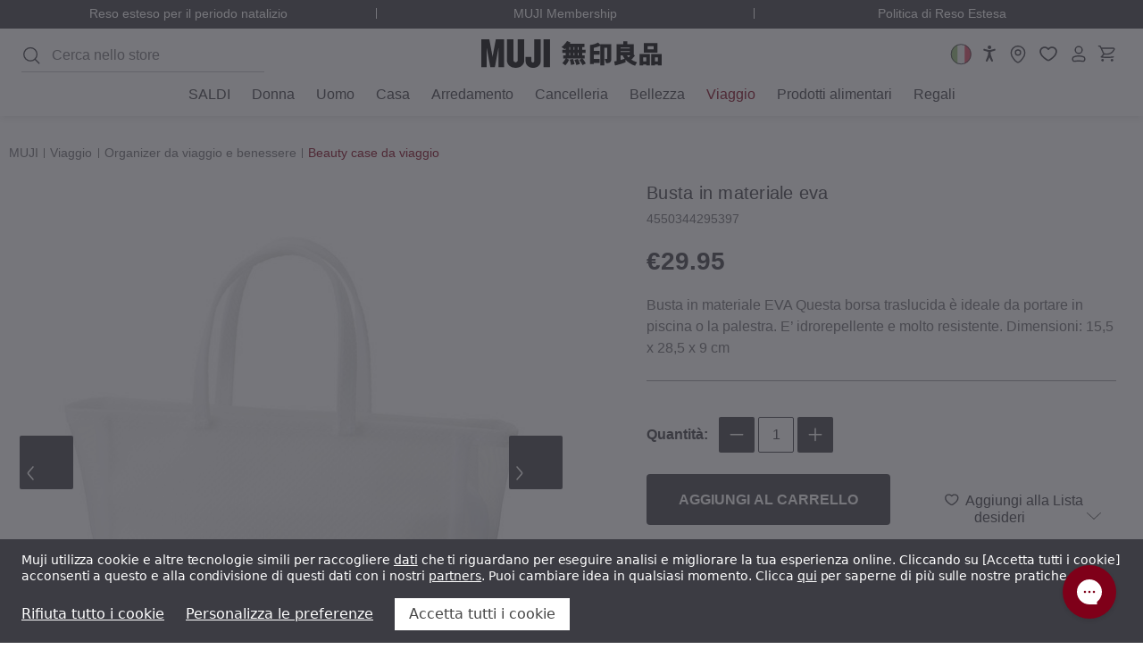

--- FILE ---
content_type: text/html; charset=UTF-8
request_url: https://italy.muji.eu/products/eva-spa-pouch-large-7172
body_size: 70737
content:









    

<!DOCTYPE html>
<html class="no-js pages-product" lang="it">
    <head>
        <title>Busta in materiale eva | MUJI</title>

                            <meta  property="product:price:amount" content="29.95" />
                            <meta  property="product:price:currency" content="EUR" />
                            <meta  property="og:url" content="https://italy.muji.eu/products/eva-spa-pouch-large-7172" />
                            <meta  property="og:site_name" content="MUJI IT - Ryohin Keikaku Europe Ltd" />
                                <link rel='canonical' href='https://italy.muji.eu/products/eva-spa-pouch-large-7172' />
                            <meta  name='platform' content='bigcommerce.stencil' />
                            <meta  property="og:type" content="product" />

                            <meta  property="og:title" content="Busta in materiale eva" />

                            <meta  property="og:description" content="Scopri l’essenziale per la casa, l’abbigliamento e lo stile di vita: semplicità, funzionalità e alta qualità da MUJI Italia. Acquista online per uno stile di vita minimalista." />

                            <meta  property="og:image" content="https://cdn11.bigcommerce.com/s-c16u297snr/products/2768/images/1683543/V-07172-H-999273__90019.1763472953.386.513.jpg?c=1" />

                            <meta  property="og:availability" content="instock" />

                            <meta  property="pinterest:richpins" content="enabled" />

        <link rel="dns-prefetch preconnect" href="https://cdn11.bigcommerce.com/s-c16u297snr" crossorigin>
        
         

        <link rel="preload" imagesrcset="https://cdn11.bigcommerce.com/s-c16u297snr/images/stencil/80w/products/2768/1683543/V-07172-H-999273__90019.1763472953.jpg?c=1 80w, https://cdn11.bigcommerce.com/s-c16u297snr/images/stencil/160w/products/2768/1683543/V-07172-H-999273__90019.1763472953.jpg?c=1 160w, https://cdn11.bigcommerce.com/s-c16u297snr/images/stencil/320w/products/2768/1683543/V-07172-H-999273__90019.1763472953.jpg?c=1 320w, https://cdn11.bigcommerce.com/s-c16u297snr/images/stencil/640w/products/2768/1683543/V-07172-H-999273__90019.1763472953.jpg?c=1 640w, https://cdn11.bigcommerce.com/s-c16u297snr/images/stencil/960w/products/2768/1683543/V-07172-H-999273__90019.1763472953.jpg?c=1 960w, https://cdn11.bigcommerce.com/s-c16u297snr/images/stencil/1280w/products/2768/1683543/V-07172-H-999273__90019.1763472953.jpg?c=1 1280w, https://cdn11.bigcommerce.com/s-c16u297snr/images/stencil/1920w/products/2768/1683543/V-07172-H-999273__90019.1763472953.jpg?c=1 1920w, https://cdn11.bigcommerce.com/s-c16u297snr/images/stencil/2560w/products/2768/1683543/V-07172-H-999273__90019.1763472953.jpg?c=1 2560w" as="image"  imagesizes="320px">

        <link href="https://cdn11.bigcommerce.com/s-c16u297snr/product_images/favicon.png?t&#x3D;1699013518" rel="shortcut icon">
        <meta name="viewport" content="width=device-width, initial-scale=1.0, minimum-scale=1.0">


                    <link rel="alternate" hreflang="en-gb" href="https://uk.muji.eu/products/eva-spa-pouch-large-7172">
<link rel="alternate" hreflang="fr-fr" href="https://france.muji.eu/products/eva-spa-pouch-large-7172">
<link rel="alternate" hreflang="es-es" href="https://spain.muji.eu/products/eva-spa-pouch-large-7172">
<link rel="alternate" hreflang="it-it" href="https://italy.muji.eu/products/eva-spa-pouch-large-7172">
<link rel="alternate" hreflang="fr-be" href="https://www.muji.eu/fr-be/products/eva-spa-pouch-large-7172">
<link rel="alternate" hreflang="da-dk" href="https://www.muji.eu/da-dk/products/eva-spa-pouch-large-7172">
<link rel="alternate" hreflang="nl-nl" href="https://www.muji.eu/nl-nl/products/eva-spa-pouch-large-7172">
<link rel="alternate" hreflang="pl-pl" href="https://www.muji.eu/pl-pl/products/eva-spa-pouch-large-7172">
<link rel="alternate" hreflang="pt-pt" href="https://www.muji.eu/pt-pt/products/eva-spa-pouch-large-7172">
<link rel="alternate" hreflang="sv-se" href="https://www.muji.eu/sv-se/products/eva-spa-pouch-large-7172">
<link rel="alternate" hreflang="de-ch" href="https://www.muji.eu/de-ch/products/eva-spa-pouch-large-7172">
<link rel="alternate" hreflang="x-default" href="https://www.muji.eu/products/eva-spa-pouch-large-7172">
<link rel="alternate" hreflang="de-de" href="https://germany.muji.eu/products/eva-spa-pouch-large-7172">
        


        <script>
            document.documentElement.className = document.documentElement.className.replace('no-js', 'js');
        </script>

        <script>
    function browserSupportsAllFeatures() {
        return window.Promise
            && window.fetch
            && window.URL
            && window.URLSearchParams
            && window.WeakMap
            // object-fit support
            && ('objectFit' in document.documentElement.style);
    }

    function loadScript(src) {
        var js = document.createElement('script');
        js.src = src;
        js.onerror = function () {
            console.error('Failed to load polyfill script ' + src);
        };
        document.head.appendChild(js);
    }

    if (!browserSupportsAllFeatures()) {
        loadScript('https://cdn11.bigcommerce.com/s-c16u297snr/stencil/de5050e0-be15-013e-1edb-769a8f551cd9/e/9eef9dd0-d9bb-013e-a3b2-36d581915ed3/dist/theme-bundle.polyfills.js');
    }
</script>
        <script>window.consentManagerTranslations = `{"locale":"it","locales":{"consent_manager.data_collection_warning":"it","consent_manager.accept_all_cookies":"it","consent_manager.gdpr_settings":"it","consent_manager.data_collection_preferences":"it","consent_manager.manage_data_collection_preferences":"it","consent_manager.use_data_by_cookies":"it","consent_manager.data_categories_table":"it","consent_manager.allow":"it","consent_manager.accept":"it","consent_manager.deny":"it","consent_manager.dismiss":"it","consent_manager.reject_all":"it","consent_manager.category":"it","consent_manager.purpose":"it","consent_manager.functional_category":"it","consent_manager.functional_purpose":"it","consent_manager.analytics_category":"it","consent_manager.analytics_purpose":"it","consent_manager.targeting_category":"it","consent_manager.advertising_category":"it","consent_manager.advertising_purpose":"it","consent_manager.essential_category":"it","consent_manager.esential_purpose":"it","consent_manager.yes":"it","consent_manager.no":"it","consent_manager.not_available":"it","consent_manager.cancel":"it","consent_manager.save":"it","consent_manager.back_to_preferences":"it","consent_manager.close_without_changes":"it","consent_manager.unsaved_changes":"it","consent_manager.by_using":"it","consent_manager.agree_on_data_collection":"it","consent_manager.change_preferences":"it","consent_manager.cancel_dialog_title":"it","consent_manager.privacy_policy":"it","consent_manager.allow_category_tracking":"it","consent_manager.disallow_category_tracking":"it"},"translations":{"consent_manager.data_collection_warning":"Muji utilizza cookie e altre tecnologie simili per raccogliere [data] che ti riguardano per eseguire analisi e migliorare la tua esperienza online. Cliccando su [accept] acconsenti a questo e alla condivisione di questi dati con i nostri [partners]. Puoi cambiare idea in qualsiasi momento. Clicca [here] per saperne di più sulle nostre pratiche.","consent_manager.accept_all_cookies":"Accetta tutti i cookie","consent_manager.gdpr_settings":"Impostazioni","consent_manager.data_collection_preferences":"Preferenze per la raccolta dei dati sul sito web","consent_manager.manage_data_collection_preferences":"Gestisci le preferenze per la raccolta dei dati sul sito web","consent_manager.use_data_by_cookies":" usa i dati raccolti dai cookie e dalle librerie JavaScript per migliorare la tua esperienza di acquisto.","consent_manager.data_categories_table":"La tabella di seguito illustra come vengono utilizzati questi dati per categoria. Per disattivare una categoria di raccolta dati, seleziona \\\"No\\\" e salva le tue preferenze.","consent_manager.allow":"Consenti","consent_manager.accept":"accetta","consent_manager.deny":"Nega","consent_manager.dismiss":"Ignora","consent_manager.reject_all":"Rifiuta tutto i cookie","consent_manager.category":"Categoria","consent_manager.purpose":"Scopo","consent_manager.functional_category":"Funzionali","consent_manager.functional_purpose":"Consente funzionalità avanzate, come video e chat dal vivo. Se non acconsenti, alcune o tutte queste funzioni potrebbero non funzionare correttamente.","consent_manager.analytics_category":"Analisi","consent_manager.analytics_purpose":"Fornire informazioni statistiche sull'utilizzo del sito, ad es. analisi web, per permetterci di migliorare questo sito.","consent_manager.targeting_category":"Pubblicità","consent_manager.advertising_category":"","consent_manager.advertising_purpose":"Utilizziamo cookie pubblicitari di terze parti per tenere traccia di ciò che fai quando visiti il nostro sito web. Ciò ci consente di capire quanto sia efficace la nostra pubblicità digitale in modo da poter pubblicare annunci più pertinenti su siti Web di terzi.","consent_manager.essential_category":"Strettamente necessario","consent_manager.esential_purpose":"Indispensabili per il funzionamento del sito e degli eventuali servizi richiesti, ma non svolgono alcuna funzione aggiuntiva o secondaria. Si tratta di cookie assolutamente necessari per il funzionamento del nostro sito web. Questi includono, ad esempio, i cookie che consentono di accedere ad aree protette del nostro sito web, utilizzare un carrello o usufruire dei servizi di fatturazione elettronica.","consent_manager.yes":"Sì","consent_manager.no":"No","consent_manager.not_available":"N.D.","consent_manager.cancel":"Annulla","consent_manager.save":"Salva","consent_manager.back_to_preferences":"Torna alle preferenze","consent_manager.close_without_changes":"Sono state apportate modifiche non salvate alle preferenze di raccolta dati. Chiudere senza salvare?","consent_manager.unsaved_changes":"Sono state apportate modifiche non salvate","consent_manager.by_using":"Utilizzando il nostro sito, accetti i","consent_manager.agree_on_data_collection":"Utilizzando il nostro sito, acconsenti alla raccolta di dati come descritto nella nostra ","consent_manager.change_preferences":"Puoi modificare le tue preferenze in qualsiasi momento","consent_manager.cancel_dialog_title":"Vuoi davvero annullare?","consent_manager.privacy_policy":"Informativa sulla privacy","consent_manager.allow_category_tracking":"Consenti il tracciamento di [CATEGORY_NAME]","consent_manager.disallow_category_tracking":"Non consentire il tracciamento di [CATEGORY_NAME]"}}`;</script>

        <script>
            window.lazySizesConfig = window.lazySizesConfig || {};
            window.lazySizesConfig.loadMode = 1;
        </script>
        <script async src="https://cdn11.bigcommerce.com/s-c16u297snr/stencil/de5050e0-be15-013e-1edb-769a8f551cd9/e/9eef9dd0-d9bb-013e-a3b2-36d581915ed3/dist/theme-bundle.head_async.js"></script>

        <link data-stencil-stylesheet href="https://cdn11.bigcommerce.com/s-c16u297snr/stencil/de5050e0-be15-013e-1edb-769a8f551cd9/e/9eef9dd0-d9bb-013e-a3b2-36d581915ed3/css/theme-9284c760-da90-013e-67a8-46fdd62796eb.css" rel="stylesheet">

        <script>
(function () {
    class DataLayerConsent {
        cookieName = 'bc_consent';

        cookieMap = {
            2: ['functionality_storage'],
            3: ['analytics_storage'],
            4: ['personalization_storage', 'ad_storage', 'ad_personalization', 'ad_user_data']
        };

        defaultConsent = {
            ad_storage: 'denied',
            analytics_storage: 'denied',
            functionality_storage: 'denied',
            personalization_storage: 'denied',
            ad_personalization: 'denied',
            ad_user_data: 'denied',
            security_storage: 'granted',
        };

        constructor() {
            this.defaultOrUpdate();
            this.bindEvents();
        }

        bindEvents() {
            window.addEventListener('consent.click.acceptOrReject', this.checkCookie.bind(this));
            window.addEventListener('consent.submit.settings', this.checkCookie.bind(this));
        }

        defaultOrUpdate() {
            const cookie = this.getCookie(this.cookieName);

            if (cookie) {
                this.update(cookie);
                return;
            }

            this.default();
        }

        default() {
            this.gTag('consent', 'default', this.defaultConsent);
        }

        update(cookie) {
            const cookieO = this.decodeCookie(cookie);
            const consent = { security_storage: 'granted' };

            cookieO?.allow?.forEach(el => {
                this.mapStorage(consent, el, 'granted');
            });

            cookieO?.deny?.forEach(el => {
                this.mapStorage(consent, el, 'denied');
            });

            this.gTag('consent', 'update', consent);
        }

        mapStorage(consent, el, permission) {
            const storages = this.cookieMap[el] || [];

            storages.forEach(storage => {
                consent[storage] = permission;
            })
        }

        decodeCookie(cookie) {
            return JSON.parse(decodeURIComponent(cookie));
        }

        async checkCookie() {
            while(!this.getCookie(this.cookieName)) {
                await new Promise(resolve => setTimeout(resolve, 500));
            }
            this.update(this.getCookie(this.cookieName));
        }

        gTag() {
            window.dataLayer = window.dataLayer || [];
            window.dataLayer.push(arguments);

            if (arguments[1] === 'default') return;

            const pushEventData = () => {
                window.dataLayer.push({
                    event: 'cookie_consent_update',
                    ...arguments[2],
                })
            }

            if (document.readyState === 'complete' || document.readyState === 'interactive') {
                pushEventData()
            } else {
                document.addEventListener('DOMContentLoaded', pushEventData)
            }
        }

        getCookie(cookieName) {
            const cookie = {};
            document.cookie.split(';').forEach((el) => {
                const [key, value] = el.split('=');
                cookie[key.trim()] = value;
            });
            return cookie[cookieName];
        }
    }
    new DataLayerConsent();
}());
</script>

        <!-- Start Tracking Code for analytics_facebook -->

<script data-bc-cookie-consent="4" type="text/plain">
!function(f,b,e,v,n,t,s){if(f.fbq)return;n=f.fbq=function(){n.callMethod?n.callMethod.apply(n,arguments):n.queue.push(arguments)};if(!f._fbq)f._fbq=n;n.push=n;n.loaded=!0;n.version='2.0';n.queue=[];t=b.createElement(e);t.async=!0;t.src=v;s=b.getElementsByTagName(e)[0];s.parentNode.insertBefore(t,s)}(window,document,'script','https://connect.facebook.net/en_US/fbevents.js');

fbq('set', 'autoConfig', 'false', '1043363006942716');
fbq('dataProcessingOptions', []);
fbq('init', '1043363006942716', {"external_id":"0fb7b58e-8747-41ba-8aa8-bf60a9747271"});
fbq('set', 'agent', 'bigcommerce', '1043363006942716');

function trackEvents() {
    var pathName = window.location.pathname;

    fbq('track', 'PageView', {}, "");

    // Search events start -- only fire if the shopper lands on the /search.php page
    if (pathName.indexOf('/search.php') === 0 && getUrlParameter('search_query')) {
        fbq('track', 'Search', {
            content_type: 'product_group',
            content_ids: [],
            search_string: getUrlParameter('search_query')
        });
    }
    // Search events end

    // Wishlist events start -- only fire if the shopper attempts to add an item to their wishlist
    if (pathName.indexOf('/wishlist.php') === 0 && getUrlParameter('added_product_id')) {
        fbq('track', 'AddToWishlist', {
            content_type: 'product_group',
            content_ids: []
        });
    }
    // Wishlist events end

    // Lead events start -- only fire if the shopper subscribes to newsletter
    if (pathName.indexOf('/subscribe.php') === 0 && getUrlParameter('result') === 'success') {
        fbq('track', 'Lead', {});
    }
    // Lead events end

    // Registration events start -- only fire if the shopper registers an account
    if (pathName.indexOf('/login.php') === 0 && getUrlParameter('action') === 'account_created') {
        fbq('track', 'CompleteRegistration', {}, "");
    }
    // Registration events end

    

    function getUrlParameter(name) {
        var cleanName = name.replace(/[\[]/, '\[').replace(/[\]]/, '\]');
        var regex = new RegExp('[\?&]' + cleanName + '=([^&#]*)');
        var results = regex.exec(window.location.search);
        return results === null ? '' : decodeURIComponent(results[1].replace(/\+/g, ' '));
    }
}

if (window.addEventListener) {
    window.addEventListener("load", trackEvents, false)
}
</script>
<noscript><img height="1" width="1" style="display:none" alt="null" src="https://www.facebook.com/tr?id=1043363006942716&ev=PageView&noscript=1&a=plbigcommerce1.2&eid="/></noscript>

<!-- End Tracking Code for analytics_facebook -->


<script type="text/javascript" src="https://checkout-sdk.bigcommerce.com/v1/loader.js" defer ></script>
<script src="https://www.google.com/recaptcha/api.js" async defer></script>
<script>window.consentManagerStoreConfig = function () { return {"storeName":"MUJI IT - Ryohin Keikaku Europe Ltd","privacyPolicyUrl":"https:\/\/italy.muji.eu\/pages\/privacy-policy.html\/","writeKey":null,"improvedConsentManagerEnabled":true,"AlwaysIncludeScriptsWithConsentTag":true}; };</script>
<script type="text/javascript" src="https://cdn11.bigcommerce.com/shared/js/bodl-consent-32a446f5a681a22e8af09a4ab8f4e4b6deda6487.js" integrity="sha256-uitfaufFdsW9ELiQEkeOgsYedtr3BuhVvA4WaPhIZZY=" crossorigin="anonymous" defer></script>
<script type="text/javascript" src="https://cdn11.bigcommerce.com/shared/js/storefront/consent-manager-config-3013a89bb0485f417056882e3b5cf19e6588b7ba.js" defer></script>
<script type="text/javascript" src="https://cdn11.bigcommerce.com/shared/js/storefront/consent-manager-08633fe15aba542118c03f6d45457262fa9fac88.js" defer></script>
<script type="text/javascript">
var BCData = {"product_attributes":{"sku":"P-07172-H-000000","upc":"4550344295397","mpn":null,"gtin":null,"weight":{"formatted":"0.15 KGS","value":0.15},"base":false,"image":null,"price":{"with_tax":{"formatted":"\u20ac29.95","value":29.95,"currency":"EUR"},"tax_label":"VAT","sale_price_with_tax":{"formatted":"\u20ac29.95","value":29.95,"currency":"EUR"}},"out_of_stock_behavior":"label_option","out_of_stock_message":"Non disponibile","available_modifier_values":[],"available_variant_values":[526964,526965],"in_stock_attributes":[526964,526965],"selected_attributes":[],"stock":null,"instock":true,"stock_message":null,"purchasable":true,"purchasing_message":null,"call_for_price_message":null}};
</script>
<!-- Google Tag Manager -->
<script>(function(w,d,s,l,i){w[l]=w[l]||[];w[l].push({'gtm.start':
new Date().getTime(),event:'gtm.js'});var f=d.getElementsByTagName(s)[0],
j=d.createElement(s),dl=l!='dataLayer'?'&l='+l:'';j.async=true;j.src=
'https://www.googletagmanager.com/gtm.js?id='+i+dl;f.parentNode.insertBefore(j,f);
})(window,document,'script','dataLayer','GTM-MMQZXWCW');</script>
<!-- End Google Tag Manager -->
<script nonce="">
(function () {
    var xmlHttp = new XMLHttpRequest();

    xmlHttp.open('POST', 'https://bes.gcp.data.bigcommerce.com/nobot');
    xmlHttp.setRequestHeader('Content-Type', 'application/json');
    xmlHttp.send('{"store_id":"1002685825","timezone_offset":"1.0","timestamp":"2026-01-23T19:55:30.42996400Z","visit_id":"d36d4b03-070d-4e1e-b82f-b6ee8535a0cf","channel_id":1}');
})();
</script>






        <script>
            window.bcMoneyFormat = function(number = 0) {
                const config = {"currency_token":"€","currency_location":"left","decimal_token":".","decimal_places":2,"thousands_token":","};
                const {
                    currency_token,
                    currency_location,
                    decimal_token,
                    decimal_places,
                    thousands_token,
                } = config;

                const formattedNumber = Number(number).toFixed(decimal_places);
                const [integerPart, decimalPart] = formattedNumber.split('.');

                const formattedIntegerPart = integerPart.replace(/\B(?=(\d{3})+(?!\d))/g, thousands_token);

                return (currency_location.toLowerCase() === 'left')
                    ? `${currency_token}${formattedIntegerPart}${decimal_token}${decimalPart}`
                    : `${formattedIntegerPart}${decimal_token}${decimalPart}${currency_token}`;
            };
        </script>

        <script>
    (function() {
        class AwinS2S {

            apiDomain = window.awinS2SApiDomain;
            expiryTime = 365 * 24 * 60 * 60 * 1000; // 1 year

            STORAGE_KEYS = {
                AWC: '__a_s2s_awc',
                DATE: '__a_s2s_date',
                CART_ID: '__a_s2s_cart_id'
            };

            constructor() {

                if (!this.apiDomain) return;

                this.apiUrl = `${this.apiDomain}/cart/metafield`;
                this.setStorage();
                this.bindEvents();
            }

            setStorage() {
                const urlParams = new URLSearchParams(window.location.search);
                const awc = urlParams.get('awc');

                if (!awc) return;

                localStorage.setItem(this.STORAGE_KEYS.AWC, awc);
                localStorage.setItem(this.STORAGE_KEYS.DATE, Date.now());
            }

            bindEvents() {
                window.addEventListener('cart:updated', this.onAddToCart.bind(this));
            }

            async onAddToCart(e) {
                const awc = localStorage.getItem(this.STORAGE_KEYS.AWC);
                const awcDate = localStorage.getItem(this.STORAGE_KEYS.DATE);

                if (!awc || !awcDate) return;

                const currentTime = Date.now();
                const timeDiff = currentTime - Number(awcDate);

                if (timeDiff > this.expiryTime) {
                    this.cleanStorage()
                    return;
                }

                const newCartId = e.detail.cartId;
                const storedCartId = localStorage.getItem(this.STORAGE_KEYS.CART_ID);

                if (!storedCartId || newCartId !== storedCartId) {
                    const result = await this.sendRequest({ cartId: newCartId, awc });

                    if (result?.success === 'ok') {
                        localStorage.setItem(this.STORAGE_KEYS.CART_ID, newCartId);
                    }
                }
            }

            cleanStorage() {
                localStorage.removeItem(this.STORAGE_KEYS.AWC);
                localStorage.removeItem(this.STORAGE_KEYS.DATE);
                localStorage.removeItem(this.STORAGE_KEYS.CART_ID);
            }

            async sendRequest({ cartId, awc }) {
                try {
                    const data = {
                        cartId,
                        awc
                    };

                    const response = await fetch(this.apiUrl, {
                        method: 'POST',
                        headers: {
                            'Content-Type': 'application/json'
                        },
                        body: JSON.stringify(data)
                    });

                    if (!response.ok) {
                        throw new Error('Request failed with status ' + response.status);
                    }

                    const responseData = await response.json();

                    return responseData || { success: 'error' };
                } catch (error) {
                    console.error('Error sending request:', error);
                }
            }
        }
        new AwinS2S();
    })()
</script>        <!-- Include Klevu JavaScript Library -->
<script src="https://js.klevu.com/core/v2/klevu.js"></script>
<script src="https://js.klevu.com/recs/v2/klevu-recs.js"></script><script>
    klevu.beforeActivation('quick', function (data, scope) {
        var klevu_keywordUrlMap = klevu.search.modules.kmcInputs.base.getKeywordUrlMap();
        if (typeof klevu_keywordUrlMap !== "undefined" && !klevu.isEmptyObject(klevu_keywordUrlMap)) {
            var redirectsFromSettings = klevu.getSetting(scope.kScope.settings, "settings.search.redirects");
            redirectsFromSettings = !klevu.isUndefined(redirectsFromSettings) ? redirectsFromSettings : {};

            if (scope.closest('form') !== null) {
                const form = scope.closest('form');
                const originalAction = form.action; // Store the original form action

                scope.addEventListener('input', (e) => {
                    const searchTerm = e.target.value;
                    if (redirectsFromSettings.hasOwnProperty(searchTerm)) {
                        form.action = redirectsFromSettings[searchTerm];
                    } else {
                        form.action = originalAction; // Reset to the original action if no redirect is needed
                    }
                });

                // Event listener directly on the form
                form.addEventListener('submit', (e) => {
                    if (redirectsFromSettings.hasOwnProperty(scope.value)) {
                        e.preventDefault(); // Prevent default form submission
                        e.stopImmediatePropagation(); // Stop other event listeners from being called
                        window.location.href = redirectsFromSettings[scope.value]; // Redirect to the specified URL
                    }
                }, false);

            }
        }


        function getQueryStringParams(url) {
            var params = {};
            var parser = document.createElement('a');
            parser.href = url;
            var query = parser.search.substring(1);
            var vars = query.split('&');
            for (var i = 0; i < vars.length; i++) {
                var pair = vars[i].split('=');
                params[pair[0]] = decodeURIComponent(pair[1]);
            }
            return params;
        }

        function cleanUrl(url) {
            var parser = document.createElement('a');
            parser.href = url;
            var params = getQueryStringParams(url);

            klevu.search.modules.kmcInputs.base.getKeywordUrlMap().forEach(function (map) {
                map.keywords.forEach(function (keyword) {
                    var queryKeyword = keyword.replace(/\s+/g, '+'); // Replace spaces with +
                    if (params.q === queryKeyword) {
                        var searchParams = new URLSearchParams(parser.search);
                        searchParams.delete('q');
                        parser.search = searchParams.toString() ? '?' + searchParams.toString() : '';
                    }
                });
            });

            return parser.href;
        }

        function processUrl(url) {
            if (url !== klevu.settings.url.landing) {
                return cleanUrl(url);
            }
            return url;
        }

        function updateUrl() {
            var currentUrl = window.location.href;
            var newUrl = processUrl(currentUrl);
            if (newUrl !== currentUrl) {
                window.history.replaceState({}, document.title, newUrl);
            }
        }

        // update the URL if needed
        updateUrl();

    });
</script> <!-- Include Quick Search Theme -->
 <script src="https://js.klevu.com/theme/default/v2/quick-search.js"></script>



<script type="text/javascript">
        klevu.coreEvent.build({
            name: "setRemoteConfigLandingOverride",
            fire: function () {
                if (
                    klevu.getSetting(
                    klevu,
                    "settings.flags.setRemoteConfigLanding.build",
                    false
                )
                ) {
                return true;
                }
                return false;
            },
            maxCount: 150,
            delay: 100
            });

            klevu.coreEvent.attach("setRemoteConfigLandingOverride", {
            name: "attachRemoteConfigLandingOverride",
            fire: function () {
                klevu.search.landing.getScope().chains.template.events.add({
                name: "hideLoadMoreButtonForWindowScroll",
                fire: function (data, scope) {
                    return true;
                }
                });

                window.onscroll = function (ev) {
                if (
                    window.innerHeight + Math.ceil(window.pageYOffset) >=
                    document.body.offsetHeight - 50
                ) {
                    var hasAlreadyTriggered = klevu.getObjectPath(
                    klevu.search.landing.getScope().data,
                    "context.triggeredFromInfiniteScroll"
                    );
                    if (!hasAlreadyTriggered) {
                    return true;
                    }
                }
                };

                //power up landing
                klevu({
                powerUp: {
                    landing: true
                }
                });
            }
        });
    </script><script type="text/javascript">
    klevu.coreEvent.build({
        name: "setRemoteConfigCatnavOverride",
        fire: function () {
            if (
                klevu.getSetting(
                    klevu,
                    "settings.flags.setRemoteConfigCatnav.build",
                    false
                )
            ) {
                return true;
            }
            return false;
        },
        maxCount: 150,
        delay: 100
    });

    klevu.coreEvent.attach("setRemoteConfigCatnavOverride", {
        name: "attachRemoteConfigCatnavOverride",
        fire: function (data, scope) {
            klevu.search.catnav.getScope().chains.template.events.add({
                name: "hideLoadMoreButtonForWindowScroll",
                fire: function (data, scope) {
                    return true;
                }
            });

            window.onscroll = function (ev) {
                if (
                    window.innerHeight + Math.ceil(window.pageYOffset) >=
                    document.body.offsetHeight - 50
                ) {
                    var hasAlreadyTriggered = klevu.getObjectPath(
                        klevu.search.catnav.getScope().data,
                        "context.triggeredFromInfiniteScroll"
                    );
                    if (!hasAlreadyTriggered) {
                        return true;
                    }
                }
            };

            //power up catnav
            klevu({
                powerUp: {
                    catnav: true,
                }
            });
        }
    });

    klevu.modifyResponse("catnav", function (data, scope) {
        const schema = document.createElement('script');
        schema.setAttribute('type', 'application/ld+json');

        const json = {
            "@context": "https://schema.org",
            "@type": "ItemList",
            "url": window.location.href,
            "numberOfItems": data.template.query.productList.result.length,
            "itemListElement": []
        };

        klevu.each(data.template.query.productList.result, function (indx, product) {
            json.itemListElement.push({
                "@type": "Product",
                "image": product.image,
                "url": product.url,
                "name": product.name,
                "offers": {
                    "@type": "Offer",
                    "priceCurrency": product.currency,
                    "price": product.price
                }
            });
        });

        schema.innerHTML = JSON.stringify(json, null, 2);
        document.head.insertAdjacentElement('beforeend', schema);
    });
</script><script type="text/javascript">
        var klevu_page_meta  = {
            "pageType": "pdp",
            "itemName": "Busta in materiale eva",
            "itemUrl": "https://italy.muji.eu/products/eva-spa-pouch-large-7172",
            "itemId": "",
            "itemGroupId": "2768",
            "itemSalePrice": "29.95",
            "itemCurrency": "EUR"
        };

                klevu_page_meta.itemId = "2768";

                                klevu_page_meta.itemId += "-variantid_662381";
</script>
<script type="text/javascript">
    klevu.beforeActivation('full_page', function (data, scope) {
        const isLanding = klevu.getSetting(klevu, "settings.flags.setRemoteConfigLanding.build");
        const isCatnav = klevu.getSetting(klevu, "settings.flags.setRemoteConfigCatnav.build");
        window.pageType = isLanding ? 'landing' : (isCatnav ? 'catnav' : false);

        klevu.search[window.pageType].getScope().chains.events.keyUp.remove({ name: "scrollToTop" });
    });
</script><script type="text/javascript">
        klevu.setSetting(
        klevu,
        "settings.theme.modules.resultInfiniteScroll.searchResultsPage.enable",
        true
        );

        klevu.setSetting(
            klevu,
            "settings.theme.modules.resultInfiniteScroll.categoryPage.enable",
            true
        );
</script><script>
    klevu.modifyRequest("landing",
        "productList.settings.limit",
        40
    );
    klevu.modifyRequest("catnav",
        "productList.settings.limit",
        40
    );
</script><script>
    (function () {
        const storeMap = [
            { store_hash: 'vfnzeyq0mk', store_region: 'UK', store_language: 'en' },
            { store_hash: 'guwvxpu4lu', store_region: 'DE', store_language: 'de' },
            { store_hash: 'xmt1tdbwpk', store_region: 'FR', store_language: 'fr' },
            { store_hash: '36unquhwg5', store_region: 'EU', store_language: 'en' },
            { store_hash: '4bpjsyet2q', store_region: 'ES', store_language: 'es' },
            { store_hash: 'c16u297snr', store_region: 'IT', store_language: 'it' },
            { store_hash: '4b0oh2xvlj', store_region: 'UK', store_language: 'en' },
            { store_hash: 'apqt5esc23', store_region: 'DE', store_language: 'de' },
            { store_hash: '1kdpnf68nd', store_region: 'FR', store_language: 'fr' },
            { store_hash: '1q1srz6lw2', store_region: 'EU', store_language: 'en' },
            { store_hash: 'owlgiw6fvb', store_region: 'ES', store_language: 'es' },
            { store_hash: 'iirg4pn0i6', store_region: 'IT', store_language: 'it' },
            { store_hash: 'uds36ay7o1', store_region: 'UK', store_language: 'en' },
            { store_hash: 'z9x83po7pr', store_region: 'DE', store_language: 'de' },
            { store_hash: '8ssk2ht6wm', store_region: 'FR', store_language: 'fr' },
            { store_hash: '3kuxvfo60p', store_region: 'EU', store_language: 'en' },
            { store_hash: 'aksnqhjvfl', store_region: 'ES', store_language: 'es' },
            { store_hash: '7ub6pvtm6b', store_region: 'IT', store_language: 'it' }
        ];

        const currentStore = storeMap.find(el => el.store_hash === 'c16u297snr');
        const storeLang = currentStore.store_language || 'en';

        klevu_lang = storeLang;

        klevu.extend(true, klevu.search.modules, {
            locale: {
                globalTranslations: {
                    [storeLang]: {
                        "Filter": 'Filtro',
                        "Sort by": 'Ordina per',
                        "See More": 'Vedi di più',
                        "You may like": 'Potrebbero interessarti',
                        "Popular products": 'Prodotti popolari',
                        "Showing results for": 'Risultati per',
                        "Showing": 'Mostrando',
                        "Item": 'articolo',
                        "Items": 'articoli',
                        "of": 'dei',
                        "Relevance": 'Rilevanza',
                        "Price: Low to high": 'Prezzo: crescente',
                        "Price: High to low": 'Prezzo: decrescente',
                        ...(storeLang === 'fr' && {
                            "<b>%s</b> productList": '<b>%s</b> produits',
                            "Products": "Produits"
                        })
                    }
                }
            }
        });
    })();
</script>

<script type="text/javascript">

klevu({
    theme: {
                setTemplates: [
                    {
                        scope: "quick", // impacted scope
                        selector: "#custom_klevuTemplateBase", // new markup block ID
                        name: "klevuTemplateBase" // template placement name
                    },
                    {
                        scope: "quick", // impacted scope
                        selector: "#custom_klevuQuickProducts", // new markup block ID
                        name: "klevuQuickProducts" // template placement name
                    },
                    {
                        scope: "all", // impacted scope
                        selector: "#custom_klevuQuickProductBlock", // new markup block ID
                        name: "klevuQuickProductBlock" // template placement name
                    },
                    {
                        scope: "all", // impacted scope
                        selector: "#custom_klevuLandingProductBlock", // new markup block ID
                        name: "klevuLandingProductBlock" // template placement name
                    },
                    {
                        scope: "all", // impacted scope
                        selector: "#custom_klevuRecsProductBlock", // new markup block ID
                        name: "productBlock" // template placement name
                    },
                    {
                        scope: "quick", // impacted scope
                        selector: "#custom_klevuQuickProductBlockTitleHeader", // new markup block ID
                        name: "klevuQuickProductBlockTitleHeader" // template placement name
                    },
                    {
                        scope: "quick", // impacted scope
                        selector: "#custom_trendingProducts", // new markup block ID
                        name: "klevuTrendingProducts" // template placement name
                    },
                    {
                        scope: "quick", // impacted scope
                        selector: "#custom_noResultsFoundQuick", // new markup block ID
                        name: "noResultsFoundQuick" // template placement name
                    },
                    {
                        scope: "quick", // impacted scope
                        selector: "#custom_quickNoResultsProducts", // new markup block ID
                        name: "quickNoResultsPopularProducts" // template placement name
                    },
                    {
                        scope: "all", // impacted scope
                        selector: "#custom_landingTemplateResults", // new markup block ID
                        name: "results" // template placement name
                    },
                    {
                        scope: "landing", // impacted scope
                        selector: "#custom_landingBase", // new markup block ID
                        name: "klevuTemplateLanding" // template placement name
                    },
                    {
                        scope: "all", // impacted scope
                        selector: "#custom_pagination", // new markup block ID
                        name: "pagination" // template placement name
                    },
                    {
                        scope: "all", // impacted scope
                        selector: "#custom_noResultFound", // new markup block ID
                        name: "noResultsFoundLanding" // template placement name
                    },
                    {
                        scope: "all", // impacted scope
                        selector: "#custom_noResultFoundPopularProducts", // new markup block ID
                        name: "noResultsLandingPopularProductsTemplate" // template placement name
                    },
                    {
                        scope: "catnav", // impacted scope
                        selector: "#custom_resultsCount", // new markup block ID
                        name: "klevuLandingTemplateResultsHeadingTitle" // template placement name
                    },
                    {
                        scope: "full_page", // impacted scope
                        selector: "#custom_contentBlock", // new markup block ID
                        name: "contentBlock" // template placement name
                    },
                    {
                        scope: "full_page", // impacted scope
                        selector: "#custom_filters", // new markup block ID
                        name: "filters" // template placement name
                    },
                    {
                        scope: "full_page", // impacted scope
                        selector: "#custom_filterTags", // new markup block ID
                        name: "kuFilterTagsTemplate" // template placement name
                    },
                    {
                        scope: "full_page", // impacted scope
                        selector: "#custom_loadMore", // new markup block ID
                        name: "klevuLandingTemplateInfiniteScrollDown" // template placement name
                    },
                    {
                        scope: "all", // impacted scope
                        selector: "#custom_sortBy", // new markup block ID
                        name: "sortBy" // template placement name
                    }
                ],
                setHelpers: {
                "all": {
                    findBadges: function (productData) {
                        const badges = [];
                        $.each(productData, function (key, value) {
                            if (key.startsWith("badge")) {
                                const formatedKeys = key.replace(/_/g, '-');
                                badges.push({ key: formatedKeys, value });
                            }
                        });
                        return badges
                    },
                    sortSelected: function(dataLocal, option) {
                        var klevuStorage = klevu.getSetting(klevu.settings, "settings.storage")
                        const selectedSort = klevuStorage.sort.getElement(dataLocal)
                        const check = '✓'
                        if (option === selectedSort) {
                            return check
                        }
                    },
                    formatPrice: function (currencyCode, price) {
                        return window.bcMoneyFormat(price);
                    },
                }
            }
        }
});
</script>
<script>
    klevu.afterTemplateRender("all", function (data, scope) {
        $('#klevu-after-render-trigger').trigger('change', [data?.context?.section])
        $('.kuResults').css("opacity", "1");
    });
</script>
<script>
    klevu.afterTemplateRender("catnav", function (data, scope) {
           function mobileItemsCount() {
            const klevuMobileItemsCount = $('.klevu-items-count-mobile .kuResultsHeadingTitleContainer')
            const mobileItemsCountContainer = $('.items-count-mobile')

            mobileItemsCountContainer.append(klevuMobileItemsCount)
           }
           function placePromoCard() {
                const $promoCardRegion = $('div[data-content-region="product_grid_promo_card"]');
                const widgetId = $promoCardRegion.find("div.muji-promo-card").attr("data-widget-id");
                const $gridElement = $('.kuResults .productGrid');
                const $imgElement = $promoCardRegion.find("img");

                function updateImgHeight() {
                    const cardHeight = $gridElement.find("article.card:first").height();
                    $imgElement.css("height", cardHeight + "px");
                }

                function fadeInContainer() {
                    $('.kuResults').css("opacity", "1");
                }

                if ($promoCardRegion.length) {
                    $promoCardRegion.attr("data-widget-id", widgetId);
                    updateImgHeight()
                    $promoCardRegion.prependTo($gridElement);
                    fadeInContainer()
                    $(window).on("resize", updateImgHeight);
                }
            }
            placePromoCard()
        });
</script><script>
    let expandedFiltersList = []
        
        klevu.afterTemplateRender("full_page", function (data, scope) {
                function klevuFiltersFlyout() {
                    const $trigger = $('[data-kuFiltersFlyout]')

                    $trigger.on('click', openFlyout)
                    expandedFilters()
                    closeFlyoutListeners()

                    function openFlyout(e) {
                        e.preventDefault();
                        const flyoutId = $(this).attr('data-kuFiltersFlyout');
                        const flyoutElement = $(`#${flyoutId}`)
                        addOverlay()
                        $('body').addClass('kuFiltersFlyoutOpen')

                    }

                    function addOverlay() {
                        const overlayDivHtml = `<div class='klevu-filters-overlay klevu-filters-close-button absolute top-0 z-40 h-full w-full bg-neutral-grey-70 opacity-40 hidden'</div>`
                        const $overlayDiv = $('.klevu-filters-overlay')

                        if (!$overlayDiv.length) {
                            $('body').append(overlayDivHtml)
                            $('.klevu-filters-overlay').fadeIn('slow')
                            closeFlyoutListeners()
                        }
                    }

                    function closeFlyoutListeners() {
                        const $closeButton = $('.klevu-filters-close-button')

                        $closeButton.on('click', closeFlyout);
                    }

                    function closeFlyout() {
                        const $overlay = $('.klevu-filters-overlay')

                        $('body').removeClass('kuFiltersFlyoutOpen')
                        $overlay.fadeOut(500, function () {
                            $(this).remove();
                        });
                    }

                    function updateFilterClasses() {
                        $('[data-filter-expanded]').each(function () {
                            const filterLabel = $(this).attr('data-filter-expanded');
                            const isExpanded = expandedFiltersList.includes(filterLabel);
                            const filterNamesElement = $(this).siblings('.kuFilterNames');

                            if (isExpanded) {
                                $(this).addClass('kuCollapse');
                                $(this).removeClass('kuExpand');
                                filterNamesElement.removeClass('kuFilterCollapse');
                            }
                        });
                    }

                    function expandedFilters() {
                        updateFilterClasses()
                        $('[data-filter-expanded]').on('click', function () {
                            const filterLabel = $(this).attr('data-filter-expanded')
                            const isExpanded = $(this).hasClass('kuCollapse')

                            if (isExpanded) {
                                if (!expandedFiltersList.includes(filterLabel)) {
                                    expandedFiltersList.push(filterLabel);
                                }
                            } else {
                                const index = expandedFiltersList.indexOf(filterLabel);
                                if (index !== -1) {
                                    expandedFiltersList.splice(index, 1);
                                }
                            }
                        })
                    }
                }
                klevuFiltersFlyout();
            });
</script>
<script type="template/klevu" id="custom_klevuTemplateBase">
    <div class="klevu-fluid kuPreventDocumentClick" data-prevent-quick-search-close>
    <div id="klevuSearchingArea" class="klevuQuickSearchingArea">
        <div ku-container data-container-id="ku_quick_main_container" data-container-role="main">
            <%= helper.render('customBlockTop',scope) %> 


            <% if(data.query.productList) { %> 
                <% if(data.query.productList.result.length > 0 ) { %>
                    <header ku-container
                        data-container-id="ku_quick_main_header_container" data-container-role="header">
                        <section ku-block data-block-id="ku_quick_main_header_sub_panel"></section>
                        <section ku-block data-block-id="ku_quick_main_header_banner">
                            <%=helper.render('klevuQuickPromotionBanner',scope,data,"top") %> </section>
                        <section ku-block data-block-id="ku_quick_main_header_site_navigation">
                            <div class="klevuSuggestionsBlock"> <%=helper.render('klevuQuickAutoSuggestions',scope) %>
                                <%=helper.render('klevuQuickPageSuggestions',scope) %>
                                <%=helper.render('klevuQuickCategorySuggestions',scope) %> </div>
                        </section>
                    </header> 
                <% } %> 
            <% } %>
            
             <% if(data.showQuickFacetedLayoutCharLimitMessage == true) { %>
            <% var quickFacetedLayoutMessage = (data.quickFacetedLayoutMinCharsTextValue) ? data.quickFacetedLayoutMinCharsTextValue : ""; %>
            <% if(quickFacetedLayoutMessage != "") { %> <span
                class="kuFacetedLayoutMinCharText"><%= helper.translate(quickFacetedLayoutMessage) %></span> <% } %>
            <% } else { %> <% if(data.query.productList) { %>
            <%=helper.render('klevuQuickTemplateResultsHeadingTitle',scope,data,"productList") %>
            <%= helper.render('klevuQuickTemplateTabResults',scope) %> <%= helper.render('klevuQuickProducts',scope) %>
            <%= helper.render('klevuQuickOtherContent',scope) %> <% } else { %> <div
                class="kuSearchPersonalizationsContainer"> <%= helper.render('klevuSearchPersonalizations',scope) %>
            </div> <% } %> <% } %> <footer ku-container data-container-id="ku_quick_main_footer_container"
                data-container-role="footer">
                <section ku-block data-block-id="ku_quick_main_footer_sub_panel"></section>
                <section ku-block data-block-id="ku_quick_main_footer_banner">
                    <%=helper.render('klevuQuickPromotionBanner',scope,data,"bottom") %> </section>
            </footer> <%= helper.render('customBlockBottom',scope) %> </div>
    </div>
</div></script>
<script type="template/klevu" id="custom_klevuQuickProducts">
    <% if(data.query.productList) { %> <% if(data.query.productList.result.length > 0 ) { %> <div ku-container
    data-container-id="ku_quick_main_content_container" data-container-role="content" data-content="productList">
    <section ku-container data-container-id="ku_quick_main_content_left" data-container-position="left"
        data-container-role="left">
        <div ku-block data-block-id="ku_quick_left_facets">
            <% var isQuickFiltersOnLeft = klevu.search.modules.kmcInputs.base.isQuickFacetedLayoutFilterOnLeft(); %>
            <% if(isQuickFiltersOnLeft === true && data.query.productList.filters && data.query.productList.filters.length > 0) { %>
            <div data-section="productList" class="klevuMeta">
                <%=helper.render('klevuQuickTemplateFilters',scope,data,"productList") %> </div> <% } %> </div>
        <div ku-block data-block-id="ku_quick_left_call_outs"></div>
        <div ku-block data-block-id="ku_quick_left_banner"></div>
    </section>
    <section ku-container data-container-id="ku_quick_main_content_center" data-container-position="center"
        data-container-role="center">
        <header ku-block data-block-id="ku_quick_result_header"></header>
        <div ku-block data-block-id="ku_quick_result_items">
            <div class="klevuResultsBlock-container">
                <div class="quickSearch-header flex justify-between items-center p-[10px]">
                    <%=helper.render('klevuQuickProductBlockTitleHeader',scope,data) %> 
                </div>
                <div
                    class="klevuQuickSearchResults klevuMeta productList" data-section="productList" id="productList"
                    data-result-view="list">
                    <div class="kuQuickResultsListHeader">
                        <%=helper.render('kuTemplateQuickResultsViewSwitch',scope,data,"productList") %>
                        <%=helper.render('klevuQuickTemplateSortBy',scope,data,"productList") %> </div>
                    <div class="kuClearBoth"></div>
                    <div class="kuQuickResultsListContainer">
                        <ul> <% helper.each(data.query.productList.result,function(key,product){ %>
                            <%=helper.render('klevuQuickProductBlock',scope,data,product) %> <% }); %>
                            <%=helper.render('klevuQuickTemplateInfiniteScrollDown',scope,data) %> </ul>
                    </div>
                </div>
            </div>
        </div>
        <div ku-block data-block-id="ku_quick_other_items">
            <div data-section="productList" class="klevuMeta">
                <%=helper.render('klevuQuickTemplatePagination',scope,data,"productList") %> </div>
        </div>
        <footer ku-block data-block-id="ku_quick_result_footer"></footer>
    </section>
    <section ku-container data-container-id="ku_quick_main_content_right" data-container-position="right"
        data-container-role="right">
        <div ku-block data-block-id="ku_quick_right_facets">
            <% var isQuickFiltersOnLeft = klevu.search.modules.kmcInputs.base.isQuickFacetedLayoutFilterOnLeft(); %>
            <% if(isQuickFiltersOnLeft === false && data.query.productList.filters && data.query.productList.filters.length > 0) { %>
            <div data-section="productList" class="klevuMeta">
                <%=helper.render('klevuQuickTemplateFilters',scope,data,"productList") %> </div> <% } %> </div>
        <div ku-block data-block-id="ku_quick_right_call_outs"></div>
        <div ku-block data-block-id="ku_quick_right_banner"></div>
    </section>
</div> <% } else { %> <% var isCmsEnabled = klevu.search.modules.kmcInputs.base.getCmsEnabledValue(); %>
<% if(isCmsEnabled) { %> <% if(data.query.cmsCompressed && data.query.cmsCompressed.result.length <= 0 ){ %> <div class="kuNoResultsFoundContainer"
    ku-container data-container-id="ku_quick_main_content_container" data-container-role="content">
    <section ku-container data-container-id="ku_quick_main_content_left" data-container-position="left"
        data-container-role="left"> 
        <%=helper.render('quickNoResultsFoundBanners', scope, data) %>
        <%=helper.render('quickNoResultsPopularSearches', scope, data) %>
    </section>
    <section ku-container data-container-id="ku_quick_main_content_center" data-container-position="center"
        data-container-role="center">
        <div ku-block data-block-id="ku_quick_no_result_items"> <%=helper.render('noResultsFoundQuick',scope) %> </div>
    </section>
    <section ku-container data-container-id="ku_quick_main_content_right" data-container-position="right"
        data-container-role="right"> </section>
</div> <% } %> <% } else { %> <div ku-container data-container-id="ku_quick_main_content_container"
    data-container-role="content">
    <section ku-container data-container-id="ku_quick_main_content_left" data-container-position="left"
        data-container-role="left"> 
    </section>
    <section ku-container data-container-id="ku_quick_main_content_center" data-container-position="center"
        data-container-role="center">
        <div ku-block data-block-id="ku_quick_no_result_items"> <%=helper.render('noResultsFoundQuick',scope) %> </div>
    </section>
    <section ku-container data-container-id="ku_quick_main_content_right" data-container-position="right"
        data-container-role="right"> </section>
</div> <% } %> <% } %> <% } else { %> <% } %></script>
<script type="template/klevu" id="custom_klevuQuickProductBlock">
    <% var updatedProductName = dataLocal.name; %>
<% var badges = helper.findBadges(dataLocal) %>
<% var dimensions = dataLocal.dimension_volume_weight_description %>
<% if (klevu.search.modules.kmcInputs.base.getSkuOnPageEnableValue()) { %>
<% if (klevu.dom.helpers.cleanUpSku(dataLocal.sku)) { %>
<% updatedProductName += klevu.dom.helpers.cleanUpSku(dataLocal.sku); %>
<% } %>
<% } %>


<li class="product">
    <article ku-product-block class="js-enrich-product-swatch card klevuProduct"
             data-id="<%=dataLocal.id%>"
             data-name="<%= updatedProductName %>"
             data-dl
    >
        <figure class="card-figure klevuProductItemTop">
            <a title="<%= updatedProductName %>" target="_self" href="<%=dataLocal.url%>" data-id="<%=dataLocal.id%>" data-swatch-product-id="<%=dataLocal.itemGroupId%>" class="klevuQuickProductInnerBlock trackProductClick kuTrackRecentView p-0">
                <div class="card-img-container">
                    <img src="<%=dataLocal.image%>" origin="<%=dataLocal.image%>" class="aspect-square js-enrich-product-swatch-image"
                         onerror="klevu.dom.helpers.cleanUpProductImage(this)" alt="<%=updatedProductName%>" />
                </div>
            </a>
        </figure>
        <div class="card-body js-card-body">
            <div class="card-swatches"></div>
            <div class="card-title" title="<%= updatedProductName %>">
                <%= updatedProductName %>
            </div>
            <div class="card-product-dimensions">
                <% if (dimensions) { %>
                <span class="product-dimensions">
                          <%= dimensions %>
                        </span>
                <% } %>
            </div>
            <div class="card-badges">
                <% if (badges.length) { %>
                <% helper.each(badges,function(key,badge){ %>
                <div class="group/Badge <%= badge.key %> rounded-sm text-ui-xs-normal border border-solid py-1 px-2 inline-block">
                    <%= badge.value %>
                </div>
                <% }) %>
                <% } %>
            </div>
            <div class="card-text prices text-body-base-bold leading-none klevuQuickProductPrice kuClippedOne">
                <% var kuTotalVariants = klevu.dom.helpers.cleanUpPriceValue(dataLocal.totalVariants); %>
                <% var kuStartPrice = klevu.dom.helpers.cleanUpPriceValue(dataLocal.startPrice,dataLocal.currency); %>
                <% var kuSalePrice = klevu.dom.helpers.cleanUpPriceValue(dataLocal.salePrice,dataLocal.currency); %>
                <% var kuPrice = klevu.dom.helpers.cleanUpPriceValue(dataLocal.price,dataLocal.currency); %>

                <% if (!Number.isNaN(kuTotalVariants) && !Number.isNaN(kuStartPrice)) { %>
                <div class="price-section price-section--withTax klevuQuickSalePrice kuStartPrice">
                    <% if (kuPrice > kuSalePrice) { %>
                    <span class="price price--withTax text-body-base-bold leading-100 text-primary-red"><%=helper.formatPrice(dataLocal.currency,kuStartPrice)%> - </span>
                    <span class="price price--withTax text-body-base-bold leading-100 text-primary-red"><%=helper.formatPrice(dataLocal.currency,kuSalePrice)%></span>
                    <% } else { %>
                    <span class="price price--withTax text-body-base-bold leading-100"><%=helper.formatPrice(dataLocal.currency,kuStartPrice)%> - </span>
                    <span class="price price--withTax text-body-base-bold leading-100"><%=helper.formatPrice(dataLocal.currency,kuPrice)%></span>
                    <% } %>
                </div>
                <% } else if (!Number.isNaN(kuSalePrice) && !Number.isNaN(kuPrice) && (kuPrice > kuSalePrice)) { %>
                <span class="klevuQuickOrigPrice price price--non-sale text-neutral-grey-30 line-through">
                                <%=helper.formatPrice(dataLocal.currency,kuPrice)%>
                              </span>
                <span class="klevuQuickSalePrice klevuQuickSpecialPrice price price--withTax text-primary-red">
                                <%=helper.formatPrice(dataLocal.currency,kuSalePrice)%>
                              </span>
                <% } else if (!Number.isNaN(kuSalePrice)) { %>
                <span class="klevuQuickSalePrice">
                                <%= helper.formatPrice(dataLocal.currency,kuSalePrice)%>
                              </span>
                <% } else if (!Number.isNaN(kuPrice)) { %>
                <span class="klevuQuickSalePrice">
                                <%= helper.formatPrice(dataLocal.currency,kuPrice)%>
                              </span>
                <% } %>
            </div>
            <%=helper.render('searchResultProductVATLabelQuick', scope, data, dataLocal) %>

            <%=helper.render('klevuQuickProductRating',scope,data,dataLocal) %>
        </div>
        <div class="kuClearLeft"></div>
        <%=helper.render('quickSearchProductAddToCart',scope,data,dataLocal) %>
    </article>
</li>
</script>
<script type="template/klevu" id="custom_klevuLandingProductBlock">
    <% var updatedProductName = dataLocal.name; %>
<% var badges = helper.findBadges(dataLocal) %>
<% var dimensions = dataLocal.dimension_volume_weight_description %>
<% if (klevu.search.modules.kmcInputs.base.getSkuOnPageEnableValue()) { %>
<% if (klevu.dom.helpers.cleanUpSku(dataLocal.sku)) { %>
<% updatedProductName += klevu.dom.helpers.cleanUpSku(dataLocal.sku); %>
<% } %>
<% } %>


<li class="product">
    <article ku-product-block class="js-enrich-product-swatch card klevuProduct"
             data-id="<%=dataLocal.id%>"
             data-name="<%= updatedProductName %>"
             data-dl
    >
        <figure class="card-figure klevuProductItemTop">
            <a title="<%= updatedProductName %>" target="_self" href="<%=dataLocal.url%>" data-id="<%=dataLocal.id%>" data-swatch-product-id="<%=dataLocal.itemGroupId%>" class="klevuQuickProductInnerBlock klevuProductClick kuTrackRecentView p-0">
                <div class="card-img-container">
                    <img src="<%=dataLocal.image%>" origin="<%=dataLocal.image%>" class="aspect-square js-enrich-product-swatch-image"
                         onerror="klevu.dom.helpers.cleanUpProductImage(this)" alt="<%=updatedProductName%>" />
                </div>
            </a>
        </figure>
        <div class="card-body js-card-body">
            <div class="card-swatches"></div>
            <div class="card-title" title="<%= updatedProductName %>">
                <%= updatedProductName %>
            </div>
            <div class="card-product-dimensions">
                <% if (dimensions) { %>
                <span class="product-dimensions">
                          <%= dimensions %>
                        </span>
                <% } %>
            </div>
            <div class="card-badges">
                <% if (badges.length) { %>
                <% helper.each(badges,function(key,badge){ %>
                <div class="group/Badge <%= badge.key %> rounded-sm text-ui-xs-normal border border-solid py-1 px-2 inline-block">
                    <%= badge.value %>
                </div>
                <% }) %>
                <% } %>
            </div>
            <div class="card-text prices text-body-base-bold leading-none klevuQuickProductPrice kuClippedOne">
                <% var kuTotalVariants = klevu.dom.helpers.cleanUpPriceValue(dataLocal.totalVariants); %>
                <% var kuStartPrice = klevu.dom.helpers.cleanUpPriceValue(dataLocal.startPrice,dataLocal.currency); %>
                <% var kuSalePrice = klevu.dom.helpers.cleanUpPriceValue(dataLocal.salePrice,dataLocal.currency); %>
                <% var kuPrice = klevu.dom.helpers.cleanUpPriceValue(dataLocal.price,dataLocal.currency); %>

                <% if (!Number.isNaN(kuTotalVariants) && !Number.isNaN(kuStartPrice)) { %>
                <div class="price-section price-section--withTax klevuQuickSalePrice kuStartPrice">
                    <% if (kuPrice > kuSalePrice) { %>
                    <span class="price price--withTax text-body-base-bold leading-100 text-primary-red"><%=helper.formatPrice(dataLocal.currency,kuStartPrice)%> - </span>
                    <span class="price price--withTax text-body-base-bold leading-100 text-primary-red"><%=helper.formatPrice(dataLocal.currency,kuSalePrice)%></span>
                    <% } else { %>
                    <span class="price price--withTax text-body-base-bold leading-100"><%=helper.formatPrice(dataLocal.currency,kuStartPrice)%> - </span>
                    <span class="price price--withTax text-body-base-bold leading-100"><%=helper.formatPrice(dataLocal.currency,kuPrice)%></span>
                    <% } %>
                </div>
                <% } else if (!Number.isNaN(kuSalePrice) && !Number.isNaN(kuPrice) && (kuPrice > kuSalePrice)) { %>
                <span class="klevuQuickOrigPrice price price--non-sale text-neutral-grey-30 line-through">
                                <%=helper.formatPrice(dataLocal.currency,kuPrice)%>
                              </span>
                <span class="klevuQuickSalePrice klevuQuickSpecialPrice price price--withTax text-primary-red">
                                <%=helper.formatPrice(dataLocal.currency,kuSalePrice)%>
                              </span>
                <% } else if (!Number.isNaN(kuSalePrice)) { %>
                <span class="klevuQuickSalePrice">
                                <%= helper.formatPrice(dataLocal.currency,kuSalePrice)%>
                              </span>
                <% } else if (!Number.isNaN(kuPrice)) { %>
                <span class="klevuQuickSalePrice">
                                <%= helper.formatPrice(dataLocal.currency,kuPrice)%>
                              </span>
                <% } %>
            </div>
            <%=helper.render('searchResultProductVATLabelQuick', scope, data, dataLocal) %>

            <%=helper.render('klevuQuickProductRating',scope,data,dataLocal) %>
        </div>
        <div class="kuClearLeft"></div>
        <%=helper.render('quickSearchProductAddToCart',scope,data,dataLocal) %>
    </article>
</li>
</script>
<script type="template/klevu" id="custom_klevuRecsProductBlock">
    <% var updatedProductName = dataLocal.name; %>
<% var badges = helper.findBadges(dataLocal) %>
<% var dimensions = dataLocal.dimension_volume_weight_description %>
<% if (klevu.search.modules.kmcInputs.base.getSkuOnPageEnableValue()) { %>
<% if (klevu.dom.helpers.cleanUpSku(dataLocal.sku)) { %>
<% updatedProductName += klevu.dom.helpers.cleanUpSku(dataLocal.sku); %>
<% } %>
<% } %>


<li class="product productCarousel-slide">
    <article ku-product-block class="js-enrich-product-swatch card kuRECSItem" data-id="<%=dataLocal.id%>">
            <figure class="card-figure klevuProductItemTop">
                <a title="<%= updatedProductName %>" target="_self" href="<%=dataLocal.url%>" data-id="<%=dataLocal.id%>" data-swatch-product-id="<%=dataLocal.itemGroupId%>" class="klevuQuickProductInnerBlock kuRECSItemClick kuRECSImg p-0">
                    <div class="card-img-container">
                        <img src="<%=dataLocal.image%>" origin="<%=dataLocal.image%>" class="aspect-square js-enrich-product-swatch-image"
                            onerror="klevu.dom.helpers.cleanUpProductImage(this)" alt="<%=updatedProductName%>" />
                    </div>
                </a>
            </figure>
                <div class="card-body js-card-body">
                    <div class="card-swatches"></div>
                    <div class="card-title" title="<%= updatedProductName %>">
                        <%= updatedProductName %>
                    </div>
                    <div class="card-product-dimensions">
                      <% if (dimensions) { %>
                        <span class="product-dimensions">
                          <%= dimensions %>
                        </span>
                      <% } %>
                    </div>
                    <div class="card-badges">
                      <% if (badges.length) { %>
                        <% helper.each(badges,function(key,badge){ %>
                          <div class="group/Badge <%= badge.key %> rounded-sm text-ui-xs-normal border border-solid py-1 px-2 inline-block">
                          <%= badge.value %>
                      </div>
                      <% }) %>
                      <% } %>
                    </div>
                          <div class="card-text prices text-body-base-bold leading-none klevuQuickProductPrice kuClippedOne">
                            <% var kuTotalVariants = klevu.dom.helpers.cleanUpPriceValue(dataLocal.totalVariants); %>
                            <% var kuStartPrice = klevu.dom.helpers.cleanUpPriceValue(dataLocal.startPrice,dataLocal.currency); %>
                            <% var kuSalePrice = klevu.dom.helpers.cleanUpPriceValue(dataLocal.salePrice,dataLocal.currency); %>
                            <% var kuPrice = klevu.dom.helpers.cleanUpPriceValue(dataLocal.price,dataLocal.currency); %>

                            <% if (!Number.isNaN(kuTotalVariants) && !Number.isNaN(kuStartPrice)) { %>
                              <div class="price-section price-section--withTax klevuQuickSalePrice kuStartPrice">
                                <% if (kuPrice > kuSalePrice) { %>
                                    <span class="price price--withTax text-body-base-bold leading-100 text-primary-red"><%=helper.formatPrice(dataLocal.currency,kuStartPrice)%> - </span>
                                    <span class="price price--withTax text-body-base-bold leading-100 text-primary-red"><%=helper.formatPrice(dataLocal.currency,kuSalePrice)%></span>
                                <% } else { %>
                                 <span class="price price--withTax text-body-base-bold leading-100"><%=helper.formatPrice(dataLocal.currency,kuStartPrice)%> - </span>
                                  <span class="price price--withTax text-body-base-bold leading-100"><%=helper.formatPrice(dataLocal.currency,kuPrice)%></span>
                                  <% } %>
                            </div>
                            <% } else if (!Number.isNaN(kuSalePrice) && !Number.isNaN(kuPrice) && (kuPrice > kuSalePrice)) { %>
                              <span class="klevuQuickOrigPrice price price--non-sale text-neutral-grey-30 line-through">
                                <%=helper.formatPrice(dataLocal.currency,kuPrice)%>
                              </span>
                              <span class="klevuQuickSalePrice klevuQuickSpecialPrice price price--withTax text-primary-red">
                                <%=helper.formatPrice(dataLocal.currency,kuSalePrice)%>
                              </span>
                            <% } else if (!Number.isNaN(kuSalePrice)) { %>
                              <span class="klevuQuickSalePrice">
                                <%= helper.formatPrice(dataLocal.currency,kuSalePrice)%>
                              </span>
                            <% } else if (!Number.isNaN(kuPrice)) { %>
                              <span class="klevuQuickSalePrice">
                                <%= helper.formatPrice(dataLocal.currency,kuPrice)%>
                              </span>
                            <% } %>
                          </div>
                          <%=helper.render('searchResultProductVATLabelQuick', scope, data, dataLocal) %>

                      <%=helper.render('klevuQuickProductRating',scope,data,dataLocal) %>
                    </div>
                  <div class="kuClearLeft"></div>
                <%=helper.render('quickSearchProductAddToCart',scope,data,dataLocal) %>
            </article>
</li></script>
<script type="template/klevu" id="custom_klevuQuickProductBlockTitleHeader">
    <div class="klevuSuggestionHeading">
    <span class="klevuHeadingText"><%=helper.translate("Products")%></span>
</div>
<div class="klevuProductsViewAll"> <% var queryParam = klevu.getSetting(klevu, "settings.url.queryParam"); %>
    <a
        href="<%=helper.buildUrl(data.settings.landingUrl, queryParam ,helper.stripHtml(data.settings.term))%>"
        class="group/ButtonIconLink button-icon no-underline button-icon-medium"
        target="_parent"><%=helper.translate("View All")%>
        

    <i
        class="group/Icon icon transition-all icon-medium text-neutral-grey-70
                 "

        data-element="icon"
        aria-hidden="true"


    >
        <svg class="group/Icon__svg !fill-none transition-all">
            <use xlink:href="#icon-custom-arrow-right"></use>
        </svg>
    </i>

    </a>
</div>

</script>
<script type="template/klevu" id="custom_trendingProducts">
    <% var trendingProductsTitle = klevu.getObjectPath(data,"modules.trendingProducts.title"); trendingProductsTitle = (trendingProductsTitle) ? trendingProductsTitle : ""; %>
<% if(data.query.trendingProductList) { %> <% if(data.query.trendingProductList.result.length > 0 ) { %> <div class="klevuResultsBlock kuPreventDocumentClick">
        <div class="klevuSuggestionHeading !pb-5"> 
            <span class="klevuHeadingText"><%= helper.translate("Popular products") %></span> 
        </div>
        <div class="klevuQuickSearchResults klevuQuickSearchTrendingResults" data-section="trendingProductList"
            data-source="trendingProducts" id="trendingProductList">
            <div class="">
                <div class="kuQuickResultsListContainer">
                    <ul> <% helper.each(data.query.trendingProductList.result,function(key,product){ %>
                        <%=helper.render('klevuQuickProductBlock',scope,data,product) %> <% }); %>
                        <%=helper.render('klevuQuickTemplateInfiniteScrollDown',scope,data) %> 
                    </ul>
                </div>
            
            </div>
        </div>
</div> <% } %> <% } %></script>
<script type="template/klevu" id="custom_noResultsFoundQuick">
            <div class="kuQuickSearchNoRecordFound">
        <div class="kuQuickNoResults">
            <div class="kuQuickNoResultsInner">
                <div class="kuQuickNoResultsMessage">
                    <%= helper.translate(data.noResultsFoundMsg) %>
                </div>                
            </div>
        </div>
        <div class="kuDividerLine"></div>
        <%=helper.render('quickNoResultsPopularProducts', scope, data) %>
    </div></script>
<script type="template/klevu" id="custom_quickNoResultsProducts">
        <% var popularProductList = klevu.getObjectPath(data,"query.noResultsFoundPopularProductList.result");%>
    <% if(popularProductList) { %>
        <% if(popularProductList.length > 0 ) { %>
            <div class="klevuNoResultsProductsBlock">           
                <div class="klevuPopularProductsHeading"><span class="klevuQuickHeadingText"><%= helper.translate("You may like") %></span></div>                
                <div class="klevuQuickSearchNoResultsPopular" data-section="noResultsFoundPopularProductList" id="noResultsFoundPopularProductList">
                    <ul>
                        <% helper.each(popularProductList,function(key, product){ %>
                            <%=helper.render('klevuQuickProductBlock',scope,data,product) %>
                        <% }); %>
                    </ul>
                </div>
            </div>
        <% } %>
    <% } %></script>


    </head>

    <body class="promo-bar-visible"  >
        <svg data-src="https://cdn11.bigcommerce.com/s-c16u297snr/stencil/de5050e0-be15-013e-1edb-769a8f551cd9/e/9eef9dd0-d9bb-013e-a3b2-36d581915ed3/img/icon-sprite.svg" class="icons-svg-sprite"></svg>

        <header
class="header fixed h-[104px] md:h-auto w-full md:top-0 ease-in-out shadow-light-small border-none z-40 promo-bar-visible"
role="banner">
    <div class="promo-bar-region fixed z-20">
        <div data-content-region="promo-bar--global"><div data-layout-id="7cb494e5-9f11-4b58-a7cf-38212876ce00">       <div data-sub-layout-container="eaa8b78e-5c9d-4399-b4ee-83d2ccd69693" data-layout-name="Layout">
    <style data-container-styling="eaa8b78e-5c9d-4399-b4ee-83d2ccd69693">
        [data-sub-layout-container="eaa8b78e-5c9d-4399-b4ee-83d2ccd69693"] {
            box-sizing: border-box;
            display: flex;
            flex-wrap: wrap;
            z-index: 0;
            position: relative;
            height: ;
            padding-top: 0px;
            padding-right: 0px;
            padding-bottom: 0px;
            padding-left: 0px;
            margin-top: 0px;
            margin-right: 0px;
            margin-bottom: 0px;
            margin-left: 0px;
            border-width: 0px;
            border-style: solid;
            border-color: #333333;
        }

        [data-sub-layout-container="eaa8b78e-5c9d-4399-b4ee-83d2ccd69693"]:after {
            display: block;
            position: absolute;
            top: 0;
            left: 0;
            bottom: 0;
            right: 0;
            background-size: cover;
            z-index: auto;
        }
    </style>

    <div data-sub-layout="1bc7612a-9bea-403a-9df8-e9f37ad24e51">
        <style data-column-styling="1bc7612a-9bea-403a-9df8-e9f37ad24e51">
            [data-sub-layout="1bc7612a-9bea-403a-9df8-e9f37ad24e51"] {
                display: flex;
                flex-direction: column;
                box-sizing: border-box;
                flex-basis: 100%;
                max-width: 100%;
                z-index: 0;
                position: relative;
                height: ;
                padding-top: 0px;
                padding-right: 0px;
                padding-bottom: 0px;
                padding-left: 0px;
                margin-top: 0px;
                margin-right: 0px;
                margin-bottom: 0px;
                margin-left: 0px;
                border-width: 0px;
                border-style: solid;
                border-color: #333333;
                justify-content: center;
            }
            [data-sub-layout="1bc7612a-9bea-403a-9df8-e9f37ad24e51"]:after {
                display: block;
                position: absolute;
                top: 0;
                left: 0;
                bottom: 0;
                right: 0;
                background-size: cover;
                z-index: auto;
            }
            @media only screen and (max-width: 700px) {
                [data-sub-layout="1bc7612a-9bea-403a-9df8-e9f37ad24e51"] {
                    flex-basis: 100%;
                    max-width: 100%;
                }
            }
        </style>
        <div data-widget-id="29dc982a-d7b8-4d60-9ea9-3fcdbc3dd510" data-placement-id="e7223cdd-22af-4b4b-ab9f-6e6433646b54" data-placement-status="ACTIVE"><!-- DO NOT DELETE
    Access GraphQL query data with [object Object]
    Access the widget id with 29dc982a-d7b8-4d60-9ea9-3fcdbc3dd510
-->
<div class="promo-bar">
    <div class="promo-bar-inner no-slider">
           <a class="promo-bar-item" href="/sale/markdown">
                <span>
                    SALDI - Fino al -70% su linee selezionate
                </span>
            </a>
           <a class="promo-bar-item" href="/pages/frequently-asked-questions/returns-refunds.html">
                <span>
                    Reso esteso per il periodo natalizio
                </span>
            </a>
           <a class="promo-bar-item" href="/pages/muji-membership.html">
                <span>
                    MUJI Membership
                </span>
            </a>
           <a class="promo-bar-item" href="/pages/frequently-asked-questions.html">
                <span>
                    Politica di Reso Estesa
                </span>
            </a>
           <a class="promo-bar-item" href="/pages/refer-a-friend.html">
                <span>
                    Refer-A-Friend Rewards
                </span>
            </a>
    </div>
</div></div>
    </div>
</div>

</div></div>
    </div>
    <div class="flex flex-wrap w-full md:m-auto md:relative justify-start md:justify-between items-center max-w-[1920px] ">
        <div
            class="header-left-section z-50 md:z-10 inline-flex items-center h-14">
            <a href="#" class="mobileMenu-toggle pr-0 pl-6 mr-4 w-[44px] relative top-0 bottom-[-7px] z-[99]"
                data-mobile-menu-toggle="menu">
                <span class="mobileMenu-toggleIcon !bg-transparent">
                    <span class="line h-[2px] w-5 block bg-primary-black mt-[-3px]"></span>
                    <span class="line h-[2px] w-5 block bg-primary-black mt-[3px]"></span>
                </span>
            </a>
        </div>
        <div class="header-center-section mx-auto md:absolute md:left-1/2 md:-translate-x-1/2">
            
    <div class="header--logo z-20 md:mx-[24px] my-0 header-logo--center">
        <div class="logo">
            

    <div
        class="group/LogoLink    "
        data-element="logo"


    >

        <a
            class="group/LogoLink__link flex"
            href="https://italy.muji.eu/"
        >
            <img
                class="group/LogoLink__img w-auto h-[1.2rem] md:w-[202px] md:h-8 max-w-none"
                src="https://cdn11.bigcommerce.com/s-c16u297snr/stencil/de5050e0-be15-013e-1edb-769a8f551cd9/e/9eef9dd0-d9bb-013e-a3b2-36d581915ed3/img/logos/logo-inline-black.svg"
                alt="Muji Logo"
                width="123"
                height="19"
            >
        </a>

    </div>

        </div> 
    </div>

        </div>

        <div class="header-right-section md:top-0 max-w-[1920px] h-14">
            <nav
     class="navUser relative top-0 z-30 inline-flex h-[inherit] -translate-y-0 pr-6 md:right-0 md:h-14 md:w-full md:p-0 md:pr-6">
  <ul class="navUser-section navUser-section--alt inline-flex w-full items-center justify-end md:h-14">
    <li class="navUser-item navUser--search md:relative lg:left-0 !hidden">
      <button class="group/StyleguideIconLabeled duration inline-block flex items-center gap-x-2 rounded bg-neutral-white py-2 md:px-[3px]"
              type="button"
              id="quick-search-expand"
              data-search="quickSearch"
              aria-controls="quickSearch"
              aria-label="Cerca">
        

    <i
        class="group/Icon icon transition-all icon-medium text-neutral-grey-70
                 "

        data-element="icon"
        aria-hidden="true"


    >
        <svg class="group/Icon__svg !fill-none transition-all">
            <use xlink:href="#icon-custom-search"></use>
        </svg>
    </i>

      </button>
    </li>
      <li class="navUser-item navUser-item--lang-currency-selector hidden md:block">
           

    <a class="p-0 navUser-action navUser-action--currencySelector has-dropdown"
       href="#"
       aria-expanded="false"
       data-flyout="currency-selector-flyout">
















          

    <img
        class="group/CountryFlag w-20  
               mb-0 "
        src="https://cdn11.bigcommerce.com/s-c16u297snr/stencil/de5050e0-be15-013e-1edb-769a8f551cd9/e/9eef9dd0-d9bb-013e-a3b2-36d581915ed3/img/flags/italy.svg"
        alt="Italia"
        data-element="country-flag"


            width="24" height="24"
    >



    </a>


    


   
            <div id="currency-selector-flyout" class="flyout-content hidden">

        














<div class="flex flex-col items-center w-[88%] m-auto">
    <div class="country-selector-header text-center">
        <span class="text-title-5xl-bold block mb-8">
            MUJI - Preferenze online
        </span>

        <p class="text-center">
            <span data-country-located>Sei in</span>
            <span class="font-bold" data-country-name></span>
            | EUR €
            <span data-country-lang class="hidden">
              <br> è la lingua è <span class="font-bold"></span>
            </span>
        </p>
    </div>
    <div class="country-selection-section">
        <div class="country-selector flex gap-5 justify-end">
            

    <label
        class="group/InputInlineLabel inline-flex flex-wrap gap-2 items-center mb-0 text-center"
        data-element="input-inline-label"

        id="currency-selector-flyout"

    >


        <span class="group/InputInlineLabel__text text-ui-base-normal text-neutral-grey-70">
Cambia paese        </span>


    </label>

            

    <div class="group/SelectDropdown relative    min-w-[160px]">

        <span class="group/SelectDropdown__dropdown-icon right-[0.8rem] h-[14px] w-[10px] top-1/2 absolute"></span>

        <select
            class="group/SelectDropdown__input rounded-sm border-[1.5px] bg-neutral-white
                   border-solid h-10 px-2 pr-7 focus-within:shadow-light-small hover:cursor-pointer
                   appearance-none"

            id="expanding-form-select-country-shipping-default"
            name="expanding-form-select-country-shipping-default"
            data-state=""
            size="1"
            


        >

                <option value="">Seleziona l&#x27;opzione</option>

        </select>

    </div>

        </div>
        <div class="country-payment-methods hidden">
            <ul>
                <li>
                    <img src=""
                         alt="">
                </li>
            </ul>
        </div>
    </div>

    <div class="my-12 w-full md:w-auto">
        

    <a
        class="group/ButtonPrimaryLink no-underline button-medium button-primary
              w-full md:w-56 country-switcher-cta items-center justify-center  inline-flex"
        data-href="#"
        data-element="button"
        data-state="default"

        id="currency-selector-flyout"

        href="#"

    >
        <span class="group/ButtonPrimaryLink__text inline-flex">Vai al negozio</span>

        

    <i
        class="group/Icon icon transition-all icon-small text-neutral-white
                 animate-spin hidden group-data-[state&#x3D;loading]/ButtonPrimaryLink:inline-block"

        data-element="icon"
        aria-hidden="true"


    >
        <svg class="group/Icon__svg !fill-none transition-all">
            <use xlink:href="#icon-custom-loading"></use>
        </svg>
    </i>

    </a>

    </div>

    <p class="text-center">
        Se non trovi il paese che stavi cercando, vedi il nostro
        <a href="https://www.muji.com">
            Sito globale
        </a>
    </p>
</div>


            </div>
    


      </li>
      <li class="navUser-item navUser-item--equal-web">
        <button id="INDmenu-btn" class="p-0 w-6" aria-label="Accessibilità" onclick="window.interdeal.a11y.openMenu()">
    <i class="icon">
        <svg version="1.2" baseProfile="tiny" xmlns="http://www.w3.org/2000/svg" xmlns:xlink="http://www.w3.org/1999/xlink"
             x="0px" y="0px" viewBox="0 0 11.299 14.886" xml:space="preserve">
            <path d="M11.271,3.656c-0.117-0.442-0.619-0.708-1.061-0.59c0,0-3.361,1.09-4.57,1.09
            c-1.178,0-4.509-1.061-4.509-1.061C0.689,2.978,0.188,3.184,0.041,3.626c-0.147,0.471,0.118,0.972,0.59,1.09l3.625,1.09
            c0.177,0.06,0.325,0.236,0.296,0.442c-0.03,0.59-0.089,1.858-0.207,2.329c-0.295,1.356-1.916,5.07-1.916,5.07
            c-0.207,0.442,0,0.943,0.413,1.15c0.118,0.059,0.236,0.088,0.354,0.088c0.324,0,0.648-0.178,0.766-0.501L5.7,10.848l1.651,3.567
            c0.147,0.293,0.441,0.471,0.767,0.471c0.118,0,0.235-0.029,0.354-0.088c0.44-0.207,0.617-0.708,0.412-1.15
            c0,0-1.621-3.714-1.917-5.07C6.849,8.106,6.791,6.839,6.761,6.249c0-0.206,0.118-0.382,0.295-0.442l3.625-1.09
            C11.124,4.599,11.388,4.097,11.271,3.656z M5.7,3.302c0.912,0,1.651-0.739,1.651-1.65S6.612,0,5.7,0C4.788,0,4.049,0.74,4.049,1.651
            S4.788,3.302,5.7,3.302z"></path>
        </svg>
    </i>
</button>
      </li>
    <li class="navUser-item navUser-item--store-locator hidden md:block">
      <a href="/pages/store-locator.html">
        

    <i
        class="group/Icon icon transition-all icon-medium text-neutral-grey-70
                 "

        data-element="icon"
        aria-hidden="true"


    >
        <svg class="group/Icon__svg !fill-none transition-all">
            <use xlink:href="#icon-custom-location"></use>
        </svg>
    </i>

      </a>
    </li>
    <li class="navUser-item !h-7 !w-7 navUser-item--wishlist">
      <a href="/login.php">
        

    <i
        class="group/Icon icon transition-all icon-medium text-neutral-grey-70
                 h-7 w-7 stroke-0"

        data-element="icon"
        aria-hidden="true"


    >
        <svg class="group/Icon__svg !fill-none transition-all">
            <use xlink:href="#icon-custom-heart-small"></use>
        </svg>
    </i>

      </a>
    </li>
    <li class="navUser-item navUser-item--account hidden md:block">
        <a class="navUser-action p-0"
           href="#"
           aria-label="Accedi"
           data-flyout="login-flyout">
          

    <i
        class="group/Icon icon transition-all icon-medium text-neutral-grey-70
                 "

        data-element="icon"
        aria-hidden="true"


    >
        <svg class="group/Icon__svg !fill-none transition-all">
            <use xlink:href="#icon-custom-user"></use>
        </svg>
    </i>

        </a>


        


   
            <div id="login-flyout" class="flyout-content hidden">

            
<div class="login">
    <div class="text-title-3xl-light sm:text-title-5xl-light text-center">Accedi</div>
    <!-- LOGIN FORM -->
    <div class="mt-6 sm:mt-10">
        <form class="form max-w-[365px] mx-auto" action="/login.php?action&#x3D;check_login" method="post">
            
            
            <div class="form-field">
                <label class="form-label flex" for="login_email">
                  Indirizzo e-mail:
                  <span class="ml-auto uppercase text-neutral-grey-40">Obbligatorio</span>
                </label>
                <input class="form-input" name="login_email" id="login_email" type="email">
            </div>
            <div class="form-field">
                <label class="form-label flex" for="login_pass">
                  Password:
                  <span class="ml-auto uppercase text-neutral-grey-40">Obbligatorio</span>
                </label>
                <input class="form-input" id="login_pass" type="password" name="login_pass" autocomplete="off">
            </div>
            <div class="flex flex-col items-center px-10">
                <input type="submit" class="button button-primary w-full" value="Accedi">
                <a class="forgot-password" href="/login.php?action&#x3D;reset_password">Hai dimenticato la password?</a>
            </div>
        </form>

        <div class="my-12 mx-11 border-0 border-b-[1.5px] border-solid border-b-neutral-grey-70 "></div>

          <!-- NEW CUSTOMER FORM -->
            <div class="max-w-[428px] mx-auto">
                <div class="panel">
                    <div class="text-center mb-4">
                        <span class="text-title-xl-normal text-primary-red">Sei un nuovo cliente MUJI Online?</span>
                    </div>
                    <div>
                        <p class="text-title-xl-normal text-center">Crea un account e potrai:</p>
                        <ol class="my-8">
                            <li>Godere dei benefit</li>
                            <li>Ordinare più rapidamente</li>
                            <li>Vedere lo storico dei tuoi ordini e i tuoi indirizzi</li>
                            <li>Accedere alla tua lista dei desideri e ai tuoi articoli salvati</li>
                        </ol>
                        <div class="flex justify-center">
                          <a href="/login.php?action&#x3D;create_account" class="button button-secondary border-neutral-grey-70 border-[1px] border-solid">Crea account</a>
                        </div>
                    </div>
                </div>
            </div>
    </div>
</div>


            </div>
    


    </li>
    <li class="navUser-item navUser-item--cart">
      <a class="navUser-action p-0 flex"
         data-cart-preview
         data-dropdown="cart-preview-dropdown"
         data-options="align:right"
         href="/cart.php"
         aria-label="Carrello con 0 articoli">
        

    <i
        class="group/Icon icon transition-all icon-medium text-neutral-grey-70
                 stroke-0"

        data-element="icon"
        aria-hidden="true"


    >
        <svg class="group/Icon__svg !fill-none transition-all">
            <use xlink:href="#icon-custom-cart"></use>
        </svg>
    </i>


        <span class="countPill cart-quantity absolute ml-[10px] mt-[-10px] bg-primary-red-20"></span>
      </a>

      <div class="dropdown-menu"
           id="cart-preview-dropdown"
           data-dropdown-content
           aria-hidden="true">
      </div>
    </li>
  </ul>
</nav>        </div>
        <div class="header-search">
            <div class="dropdown--quickSearch relative block p-0 px-6 h-12 md:h-auto"
                 id="quickSearch">
                <div class="search-bar flex items-center mb-3 md:mt-3 md:mb-1">
    

    <i
        class="group/Icon icon transition-all icon-medium text-neutral-grey-70
                 "

        data-element="icon"
        aria-hidden="true"


    >
        <svg class="group/Icon__svg !fill-none transition-all">
            <use xlink:href="#icon-custom-search"></use>
        </svg>
    </i>

    <form class="form w-full"
          onsubmit="return false"
          data-url="/search.php"
          data-quick-search-form
          data-prevent-quick-search-close>
        <fieldset class="form-fieldset">
            <div class="form-field">
                <label class="is-srOnly"
                       for="nav-quick-search">Cerca</label>
                <input class="form-input border-none px-3 py-1.5 !text-body-base-normal"
                       data-search-quick
                       name="nav-quick-search"
                       id="nav-quick-search"
                       data-error-message="Il campo di ricerca non può essere vuoto."
                       placeholder="Cerca nello store"
                       autocomplete="off">
            </div>
        </fieldset>
    </form>
    <button type="button"
            aria-label="Chiudi i risultati della ricerca"
            class="close hidden right-5 cursor-pointer absolute focus:outline">
        

    <i
        class="group/Icon icon transition-all icon-medium text-neutral-grey-70
                 "

        data-element="icon"
        aria-hidden="true"


    >
        <svg class="group/Icon__svg !fill-none transition-all">
            <use xlink:href="#icon-custom-close"></use>
        </svg>
    </i>

    </button>
</div>            </div>
        </div>
    </div>
    <div class="navPages-container h-full" id="menu" data-menu>
        <nav class="navPages flex flex-col bg-neutral-white md:bg-transparent p-0 h-fit">
    <div class="navPages-quickSearch hidden">
        <div class="search-bar flex items-center mb-3 md:mt-3 md:mb-1">
    

    <i
        class="group/Icon icon transition-all icon-medium text-neutral-grey-70
                 "

        data-element="icon"
        aria-hidden="true"


    >
        <svg class="group/Icon__svg !fill-none transition-all">
            <use xlink:href="#icon-custom-search"></use>
        </svg>
    </i>

    <form class="form w-full"
          onsubmit="return false"
          data-url="/search.php"
          data-quick-search-form
          data-prevent-quick-search-close>
        <fieldset class="form-fieldset">
            <div class="form-field">
                <label class="is-srOnly"
                       for="nav-menu-quick-search">Cerca</label>
                <input class="form-input border-none px-3 py-1.5 !text-body-base-normal"
                       data-search-quick
                       name="nav-menu-quick-search"
                       id="nav-menu-quick-search"
                       data-error-message="Il campo di ricerca non può essere vuoto."
                       placeholder="Cerca nello store"
                       autocomplete="off">
            </div>
        </fieldset>
    </form>
    <button type="button"
            aria-label="Chiudi i risultati della ricerca"
            class="close hidden right-5 cursor-pointer absolute focus:outline">
        

    <i
        class="group/Icon icon transition-all icon-medium text-neutral-grey-70
                 "

        data-element="icon"
        aria-hidden="true"


    >
        <svg class="group/Icon__svg !fill-none transition-all">
            <use xlink:href="#icon-custom-close"></use>
        </svg>
    </i>

    </button>
</div>    </div>
    <ul
        class="navPages-list navPages-list--user inline-flex w-full border border-t-0 border-l-0 border-r-0 border-solid border-neutral-grey-30 py-4 md:hidden bg-neutral-white " >


        <li
            class="navPages-item navPages-item--user inline-flex w-1/2 items-center border-r border-neutral-grey-10 px-4">
                <a class="navPages-action inline-flex items-center pr-2"
                   href="/login.php"
                   data-flyout="login-flyout"
                   aria-label="Accedi">
                    Accedi
                </a>

                

    <i
        class="group/Icon icon transition-all icon-medium text-neutral-grey-70
                 "

        data-element="icon"
        aria-hidden="true"


    >
        <svg class="group/Icon__svg !fill-none transition-all">
            <use xlink:href="#icon-custom-user"></use>
        </svg>
    </i>



        </li>
            <li class="navPages-list-user-divisory block w-px bg-neutral-grey-20"></li>
                <li class="navPages-item navPages-item--currency inline-flex w-1/2 items-center px-4">
                    <a class="navPages-action has-subMenu inline-flex items-center pr-2"
   href="#"
   data-flyout="mobile-currency-flyout"
   aria-label="EUR">
    






        

    Italia
    (€)
</a>





   
            <div id="mobile-currency-flyout" class="flyout-content hidden">

    














<div class="flex flex-col items-center w-[88%] m-auto">
    <div class="country-selector-header text-center">
        <span class="text-title-5xl-bold block mb-8">
            MUJI - Preferenze online
        </span>

        <p class="text-center">
            <span data-country-located>Sei in</span>
            <span class="font-bold" data-country-name></span>
            | EUR €
            <span data-country-lang class="hidden">
              <br> è la lingua è <span class="font-bold"></span>
            </span>
        </p>
    </div>
    <div class="country-selection-section">
        <div class="country-selector flex gap-5 justify-end">
            

    <label
        class="group/InputInlineLabel inline-flex flex-wrap gap-2 items-center mb-0 text-center"
        data-element="input-inline-label"

        id="mobile-currency-flyout"

    >


        <span class="group/InputInlineLabel__text text-ui-base-normal text-neutral-grey-70">
Cambia paese        </span>


    </label>

            

    <div class="group/SelectDropdown relative    min-w-[160px]">

        <span class="group/SelectDropdown__dropdown-icon right-[0.8rem] h-[14px] w-[10px] top-1/2 absolute"></span>

        <select
            class="group/SelectDropdown__input rounded-sm border-[1.5px] bg-neutral-white
                   border-solid h-10 px-2 pr-7 focus-within:shadow-light-small hover:cursor-pointer
                   appearance-none"

            id="expanding-form-select-country-shipping-default"
            name="expanding-form-select-country-shipping-default"
            data-state=""
            size="1"
            


        >

                <option value="">Seleziona l&#x27;opzione</option>

        </select>

    </div>

        </div>
        <div class="country-payment-methods hidden">
            <ul>
                <li>
                    <img src=""
                         alt="">
                </li>
            </ul>
        </div>
    </div>

    <div class="my-12 w-full md:w-auto">
        

    <a
        class="group/ButtonPrimaryLink no-underline button-medium button-primary
              w-full md:w-56 country-switcher-cta items-center justify-center  inline-flex"
        data-href="#"
        data-element="button"
        data-state="default"

        id="mobile-currency-flyout"

        href="#"

    >
        <span class="group/ButtonPrimaryLink__text inline-flex">Vai al negozio</span>

        

    <i
        class="group/Icon icon transition-all icon-small text-neutral-white
                 animate-spin hidden group-data-[state&#x3D;loading]/ButtonPrimaryLink:inline-block"

        data-element="icon"
        aria-hidden="true"


    >
        <svg class="group/Icon__svg !fill-none transition-all">
            <use xlink:href="#icon-custom-loading"></use>
        </svg>
    </i>

    </a>

    </div>

    <p class="text-center">
        Se non trovi il paese che stavi cercando, vedi il nostro
        <a href="https://www.muji.com">
            Sito globale
        </a>
    </p>
</div>


            </div>
    

                </li>

    </ul>

        <ul class="navPages-list--menu navPages-list text-body-base-normal md:w-auto pt-6 md:pt-0 px-2 py-0 md:h-full relative justify-center inline-flex md:items-center flex-wrap w-full pb-2 border-neutral-grey-30 border border-solid border-r-0 border-l-0 border-t-0 md:border-none bg-neutral-white">
                

                    <li class="navPages-item mb-4 md:relative md:mb-0">
                              <a class="
  text-body-base-normal relative px-3 lg:px-4 py-0 w-max normal-case navPages-action hover:text-primary-black focus:text-primary-black has-subMenu
  
  
    
    
    
    
    
    
    
    
    
    
    
  "
     href="https://italy.muji.eu/sale"
     data-nav-id="navPages-699">
    SALDI
  </a>
  <div class="navPage-subMenu !md:py-0 !md:px-12 absolute left-0 z-10 w-full bg-neutral-white md:fixed md:shadow-light-small md:overflow-y-auto md:!max-h-[80%]"
       id="navPages-699"
       aria-hidden="true"
       tabindex="-1">
    <ul class="navPage-subMenu-list flex flex-col !m-auto md:flex-row !pl-6 md:!p-0 md:flex-nowrap md:!w-full md:!max-w-[1600px]">
      <div class="md:w-4/5 md:mx-auto">
      <div class="left-section w-full md:w-1/4">
        <li
            class="navPage-subMenu-item !border-b-0 !py-3 ">
          <a class="
            navPage-subMenu-action navPages-action text-black !m-0 !border-none !p-0 text-body-base-bold uppercase
              
              
              
              
              
              
              
              
              
              
              
          "
             href="https://italy.muji.eu/sale"
             aria-label="Tutto SALDI">
            Tutto SALDI
          </a>
        </li>
        <li
            class="navPage-subMenu-item !border-b-0 !py-3 ">
              <a class="
                navPage-subMenu-action navPages-action text-black text-body-base-bold !m-0 !border-none !p-0
                
                
                    highlighted
              "
                href="https://italy.muji.eu/sale/muji-offers"
                aria-label="Offerte multicquisto">
                Offerte multicquisto
              </a>
            </li>
      </div>
      <div class="right-section w-full md:w-3/4">
        <li
        class="navPage-subMenu-item !border-b-0 border-l-0 border-r-0 border-t-0 border-solid border-neutral-grey-20 md:border-l">
          <div class="py-3">
            <a class="
              navPage-subMenu-action flex navPages-action text-body-base-normal text-black !m-0 md:!mb-2 !border-none !p-0 normal-case md:uppercase md:text-body-base-bold has-subMenu
              
                
                
                
                
                
                
                
                
                
                
                
            "
               href="https://italy.muji.eu/sale/markdown"
               aria-label="SALDI">
              SALDI
              <span class="collapsible-icon-wrapper !w-auto rounded px-6 ml-auto"
                    data-collapsible="navPages-701"
                    data-collapsible-disabled-breakpoint="medium"
                    data-collapsible-disabled-state="open"
                    data-collapsible-enabled-state="closed">
                <span class="flex expand-submenu-button h-6 w-6 rounded border border-solid border-neutral-grey-20 text-neutral-grey-70 items-center justify-center">
                  <span class="line line-left transform rotate-90 active absolute block h-[1.5px] w-[13px] rounded-[1px] bg-neutral-grey-70 duration-300">
                  </span>
                  <span class="line line-right absolute block h-[1.5px] w-[13px] rounded-[1px] bg-neutral-grey-70 duration-300">
                  </span>
                </span>
              </span>
            </a>
            <ul class="navPage-childList !ml-0"
                id="navPages-701">
                <li class="navPage-childList-item">
                  <a class="
                    navPage-childList-action text-body-base-normal navPages-action
                    
                      
                      
                      
                      
                      
                      
                      
                      
                      
                      
                      
                  "
                     href="https://italy.muji.eu/sale/markdown/women"
                     aria-label="Donna">
                    Donna
                  </a>
                </li>
                <li class="navPage-childList-item">
                  <a class="
                    navPage-childList-action text-body-base-normal navPages-action
                    
                      
                      
                      
                      
                      
                      
                      
                      
                      
                      
                      
                  "
                     href="https://italy.muji.eu/sale/markdown/men"
                     aria-label="Uomo">
                    Uomo
                  </a>
                </li>
                <li class="navPage-childList-item">
                  <a class="
                    navPage-childList-action text-body-base-normal navPages-action
                    
                      
                      
                      
                      
                      
                      
                      
                      
                      
                      
                      
                  "
                     href="https://italy.muji.eu/sale/markdown/home"
                     aria-label="Casa">
                    Casa
                  </a>
                </li>
            </ul>
           </div>
          </li>
        <li
        class="navPage-subMenu-item !border-b-0 border-l-0 border-r-0 border-t-0 border-solid border-neutral-grey-20 md:border-l">
          <div class="py-3">
            <a class="
              navPage-subMenu-action flex navPages-action text-body-base-normal text-black !m-0 md:!mb-2 !border-none !p-0 normal-case md:uppercase md:text-body-base-bold has-subMenu
              
                
                
                
                
                
                
                
                
                
                
                
            "
               href="https://italy.muji.eu/sale/clearance"
               aria-label="OUTLET">
              OUTLET
              <span class="collapsible-icon-wrapper !w-auto rounded px-6 ml-auto"
                    data-collapsible="navPages-700"
                    data-collapsible-disabled-breakpoint="medium"
                    data-collapsible-disabled-state="open"
                    data-collapsible-enabled-state="closed">
                <span class="flex expand-submenu-button h-6 w-6 rounded border border-solid border-neutral-grey-20 text-neutral-grey-70 items-center justify-center">
                  <span class="line line-left transform rotate-90 active absolute block h-[1.5px] w-[13px] rounded-[1px] bg-neutral-grey-70 duration-300">
                  </span>
                  <span class="line line-right absolute block h-[1.5px] w-[13px] rounded-[1px] bg-neutral-grey-70 duration-300">
                  </span>
                </span>
              </span>
            </a>
            <ul class="navPage-childList !ml-0"
                id="navPages-700">
                <li class="navPage-childList-item">
                  <a class="
                    navPage-childList-action text-body-base-normal navPages-action
                    
                      
                      
                      
                      
                      
                      
                      
                      
                      
                      
                      
                  "
                     href="https://italy.muji.eu/sale/clearance/women"
                     aria-label="Donna">
                    Donna
                  </a>
                </li>
                <li class="navPage-childList-item">
                  <a class="
                    navPage-childList-action text-body-base-normal navPages-action
                    
                      
                      
                      
                      
                      
                      
                      
                      
                      
                      
                      
                  "
                     href="https://italy.muji.eu/sale/clearance/men"
                     aria-label="Uomo">
                    Uomo
                  </a>
                </li>
                <li class="navPage-childList-item">
                  <a class="
                    navPage-childList-action text-body-base-normal navPages-action
                    
                      
                      
                      
                      
                      
                      
                      
                      
                      
                      
                      
                  "
                     href="https://italy.muji.eu/sale/clearance/home"
                     aria-label="Casa">
                    Casa
                  </a>
                </li>
            </ul>
           </div>
          </li>
      </div>
    </div>
      <div class="header-promo-card hidden md:block">
        <div data-content-region="cat-id-699-header-promo-card--global"><div data-layout-id="4c298587-fbed-49fa-9ef4-f69cf06eeb8b">       <div data-sub-layout-container="c4cecc95-fd86-4840-8476-46269c4fabc7" data-layout-name="Sale Promo Card">
    <style data-container-styling="c4cecc95-fd86-4840-8476-46269c4fabc7">
        [data-sub-layout-container="c4cecc95-fd86-4840-8476-46269c4fabc7"] {
            box-sizing: border-box;
            display: flex;
            flex-wrap: wrap;
            z-index: 0;
            position: relative;
            height: ;
            padding-top: 0px;
            padding-right: 0px;
            padding-bottom: 0px;
            padding-left: 0px;
            margin-top: 0px;
            margin-right: 0px;
            margin-bottom: 0px;
            margin-left: 0px;
            border-width: 0px;
            border-style: solid;
            border-color: #333333;
        }

        [data-sub-layout-container="c4cecc95-fd86-4840-8476-46269c4fabc7"]:after {
            display: block;
            position: absolute;
            top: 0;
            left: 0;
            bottom: 0;
            right: 0;
            background-size: cover;
            z-index: auto;
        }
    </style>

    <div data-sub-layout="9fbe3a14-f935-418c-9c31-dff13a53ad88">
        <style data-column-styling="9fbe3a14-f935-418c-9c31-dff13a53ad88">
            [data-sub-layout="9fbe3a14-f935-418c-9c31-dff13a53ad88"] {
                display: flex;
                flex-direction: column;
                box-sizing: border-box;
                flex-basis: 100%;
                max-width: 100%;
                z-index: 0;
                position: relative;
                height: ;
                padding-top: 0px;
                padding-right: 0px;
                padding-bottom: 0px;
                padding-left: 0px;
                margin-top: 0px;
                margin-right: 0px;
                margin-bottom: 0px;
                margin-left: 0px;
                border-width: 0px;
                border-style: solid;
                border-color: #333333;
                justify-content: center;
            }
            [data-sub-layout="9fbe3a14-f935-418c-9c31-dff13a53ad88"]:after {
                display: block;
                position: absolute;
                top: 0;
                left: 0;
                bottom: 0;
                right: 0;
                background-size: cover;
                z-index: auto;
            }
            @media only screen and (max-width: 700px) {
                [data-sub-layout="9fbe3a14-f935-418c-9c31-dff13a53ad88"] {
                    flex-basis: 100%;
                    max-width: 100%;
                }
            }
        </style>
        <div data-widget-id="8a2d0b8e-f1de-4175-812b-0a84e5cb5a05" data-placement-id="841aaa83-361e-41d4-aac3-77998e5504b6" data-placement-status="ACTIVE"><!-- DO NOT DELETE
    Access GraphQL query data with [object Object]
    Access the widget id with 8a2d0b8e-f1de-4175-812b-0a84e5cb5a05
-->



<style>
[data-content-region="product_grid_promo_card"] div,
.header-promo-card div,
[data-dynamic-subcategory] .productGrid [data-content-region],
[data-dynamic-subcategory] .productGrid [data-content-region] div {
    height: 100%;
}

[data-content-region="product_grid_promo_card"] div[data-overlay-wrapper],
[data-dynamic-subcategory] .productGrid div[data-overlay-wrapper] {
    height: 0px;
}

  #widget--8a2d0b8e-f1de-4175-812b-0a84e5cb5a05 {
    overflow: hidden;
    opacity: 1;
    transition: opacity 200ms;
  }

  #widget--8a2d0b8e-f1de-4175-812b-0a84e5cb5a05 a {
    text-decoration: none;
  }
  
  #widget--8a2d0b8e-f1de-4175-812b-0a84e5cb5a05 .promo-card-text {
      position: absolute;
      top: 0;
      padding: 42px 16px;
      overflow: hidden;
      max-width: 100%;
      
      @media (min-width: 1024px) {
        padding: 42px 24px;
        
      }
    }

    
    #widget--8a2d0b8e-f1de-4175-812b-0a84e5cb5a05 .promo-card-text span {
        font-size: 20px;
        line-height: 30px;
        display: block;
        text-wrap: wrap;
        word-break: break-word;
        
        @media (min-width: 1024px) {
        font-size: 28px;
        line-height: 40px;
        
      }
    }
    
    #widget--8a2d0b8e-f1de-4175-812b-0a84e5cb5a05 .promo-card-title{
        font-weight: 700;
    }
    
    #widget--8a2d0b8e-f1de-4175-812b-0a84e5cb5a05 .promo-card-sub-title{
        font-weight: 400;
    }
    
    #widget--8a2d0b8e-f1de-4175-812b-0a84e5cb5a05 img {
        height: 100%;
        max-width: none;
    }
    
    #widget--8a2d0b8e-f1de-4175-812b-0a84e5cb5a05:hover {
      opacity: 0.8;
    }


  header.header #widget--8a2d0b8e-f1de-4175-812b-0a84e5cb5a05 {
        max-width: 292px;
    }

  header.header #widget--8a2d0b8e-f1de-4175-812b-0a84e5cb5a05 img {
      height: 401px;
    }
    
    header.header #widget--8a2d0b8e-f1de-4175-812b-0a84e5cb5a05 .promo-card-text {
        position: relative;
        padding: 14px 0 0 0;
    }
    
    header.header #widget--8a2d0b8e-f1de-4175-812b-0a84e5cb5a05 .promo-card-text span {
        font-size: 16px;
        line-height: 24px;
    }
    
    header.header #widget--8a2d0b8e-f1de-4175-812b-0a84e5cb5a05 a:hover span {
      color: var(--color-neutral-grey-40)!important;
    }

</style>

<div id="widget--8a2d0b8e-f1de-4175-812b-0a84e5cb5a05" class="
    muji-promo-card
    muji-promo-card--8a2d0b8e-f1de-4175-812b-0a84e5cb5a05
  " data-widget-id="8a2d0b8e-f1de-4175-812b-0a84e5cb5a05">
<a href="/sale/markdown">
        <img src="https://cdn11.bigcommerce.com/s-c16u297snr/images/stencil/320w/image-manager/25aw-sale-781x1080-it.jpg?t=1767369268" data-srcset="
            https://cdn11.bigcommerce.com/s-c16u297snr/images/stencil/320w/image-manager/25aw-sale-781x1080-it.jpg?t=1767369268 320w,
            https://cdn11.bigcommerce.com/s-c16u297snr/images/stencil/640w/image-manager/25aw-sale-781x1080-it.jpg?t=1767369268 640w,
            https://cdn11.bigcommerce.com/s-c16u297snr/images/stencil/960w/image-manager/25aw-sale-781x1080-it.jpg?t=1767369268 960w,
            https://cdn11.bigcommerce.com/s-c16u297snr/images/stencil/1280w/image-manager/25aw-sale-781x1080-it.jpg?t=1767369268 1280w,
            https://cdn11.bigcommerce.com/s-c16u297snr/images/stencil/1920w/image-manager/25aw-sale-781x1080-it.jpg?t=1767369268 1920w
          " sizes="
            (min-width: 768px) 25dvw,
            50dvw
          " alt="">
        <div class="promo-card-text">
            <span class="promo-card-title" style="color: #3C3C43">
              Fino al -70% su linee selezionate
            </span>
            <span class="promo-card-sub-title" style="color: #3C3C43">
              
            </span>
        </div>
</a>  
</div>

  </div>
    </div>
</div>

</div></div>
      </div>
    </ul>
  </div>

                    </li>
                    <li class="navPages-item mb-4 md:relative md:mb-0">
                              <a class="
  text-body-base-normal relative px-3 lg:px-4 py-0 w-max normal-case navPages-action hover:text-primary-black focus:text-primary-black has-subMenu
  
  
    
    
    
    
    
    
    
    
    
    
    
  "
     href="https://italy.muji.eu/women"
     data-nav-id="navPages-267">
    Donna
  </a>
  <div class="navPage-subMenu !md:py-0 !md:px-12 absolute left-0 z-10 w-full bg-neutral-white md:fixed md:shadow-light-small md:overflow-y-auto md:!max-h-[80%]"
       id="navPages-267"
       aria-hidden="true"
       tabindex="-1">
    <ul class="navPage-subMenu-list flex flex-col !m-auto md:flex-row !pl-6 md:!p-0 md:flex-nowrap md:!w-full md:!max-w-[1600px]">
      <div class="md:w-4/5 md:mx-auto">
      <div class="left-section w-full md:w-1/4">
        <li
            class="navPage-subMenu-item !border-b-0 !py-3 ">
          <a class="
            navPage-subMenu-action navPages-action text-black !m-0 !border-none !p-0 text-body-base-bold uppercase
              
              
              
              
              
              
              
              
              
              
              
          "
             href="https://italy.muji.eu/women"
             aria-label="Tutto Donna">
            Tutto Donna
          </a>
        </li>
        <li
            class="navPage-subMenu-item !border-b-0 !py-3 ">
              <a class="
                navPage-subMenu-action navPages-action text-black text-body-base-bold !m-0 !border-none !p-0
                
                
                    highlighted
              "
                href="https://italy.muji.eu/women/new-in"
                aria-label="Nuovi arrivi">
                Nuovi arrivi
              </a>
            </li>
        <li
            class="navPage-subMenu-item !border-b-0 !py-3 ">
              <a class="
                navPage-subMenu-action navPages-action text-black text-body-base-bold !m-0 !border-none !p-0
                
                
              "
                href="https://italy.muji.eu/women/best-sellers"
                aria-label="Best seller">
                Best seller
              </a>
            </li>
        <li
            class="navPage-subMenu-item !border-b-0 !py-3 ">
              <a class="
                navPage-subMenu-action navPages-action text-black text-body-base-bold !m-0 !border-none !p-0
                
                
              "
                href="https://italy.muji.eu/women/muji-labo"
                aria-label="MUJI Labo">
                MUJI Labo
              </a>
            </li>
        <li
            class="navPage-subMenu-item !border-b-0 !py-3 ">
              <a class="
                navPage-subMenu-action navPages-action text-black text-body-base-bold !m-0 !border-none !p-0
                
                
              "
                href="https://italy.muji.eu/women/essentials"
                aria-label="Essential per l’inverno">
                Essential per l’inverno
              </a>
            </li>
      </div>
      <div class="right-section w-full md:w-3/4">
        <li
        class="navPage-subMenu-item !border-b-0 border-l-0 border-r-0 border-t-0 border-solid border-neutral-grey-20 md:border-l">
          <div class="py-3">
            <a class="
              navPage-subMenu-action flex navPages-action text-body-base-normal text-black !m-0 md:!mb-2 !border-none !p-0 normal-case md:uppercase md:text-body-base-bold has-subMenu
              
                
                
                
                
                
                
                
                
                
                
                
            "
               href="https://italy.muji.eu/women/clothing"
               aria-label="Abiti">
              Abiti
              <span class="collapsible-icon-wrapper !w-auto rounded px-6 ml-auto"
                    data-collapsible="navPages-277"
                    data-collapsible-disabled-breakpoint="medium"
                    data-collapsible-disabled-state="open"
                    data-collapsible-enabled-state="closed">
                <span class="flex expand-submenu-button h-6 w-6 rounded border border-solid border-neutral-grey-20 text-neutral-grey-70 items-center justify-center">
                  <span class="line line-left transform rotate-90 active absolute block h-[1.5px] w-[13px] rounded-[1px] bg-neutral-grey-70 duration-300">
                  </span>
                  <span class="line line-right absolute block h-[1.5px] w-[13px] rounded-[1px] bg-neutral-grey-70 duration-300">
                  </span>
                </span>
              </span>
            </a>
            <ul class="navPage-childList !ml-0"
                id="navPages-277">
                <li class="navPage-childList-item">
                  <a class="
                    navPage-childList-action text-body-base-normal navPages-action
                    
                      
                      
                      
                      
                      
                      
                      
                      
                      
                      
                      
                  "
                     href="https://italy.muji.eu/women/clothing/coats-and-jackets"
                     aria-label="Cappotti e giacche">
                    Cappotti e giacche
                  </a>
                </li>
                <li class="navPage-childList-item">
                  <a class="
                    navPage-childList-action text-body-base-normal navPages-action
                    
                      
                      
                      
                      
                      
                      
                      
                      
                      
                      
                      
                  "
                     href="https://italy.muji.eu/women/clothing/jumpers-and-cardigans"
                     aria-label="Maglioni e cardigan">
                    Maglioni e cardigan
                  </a>
                </li>
                <li class="navPage-childList-item">
                  <a class="
                    navPage-childList-action text-body-base-normal navPages-action
                    
                      
                      
                      
                      
                      
                      
                      
                      
                      
                      
                      
                  "
                     href="https://italy.muji.eu/women/clothing/hoodies-and-sweatshirts"
                     aria-label="Felpa">
                    Felpa
                  </a>
                </li>
                <li class="navPage-childList-item">
                  <a class="
                    navPage-childList-action text-body-base-normal navPages-action
                    
                      
                      
                      
                      
                      
                      
                      
                      
                      
                      
                      
                  "
                     href="https://italy.muji.eu/women/clothing/trousers-skirts-and-shorts"
                     aria-label="Pantaloni e gonne">
                    Pantaloni e gonne
                  </a>
                </li>
                <li class="navPage-childList-item">
                  <a class="
                    navPage-childList-action text-body-base-normal navPages-action
                    
                      
                      
                      
                      
                      
                      
                      
                      
                      
                      
                      
                  "
                     href="https://italy.muji.eu/women/clothing/tunics-and-dresses"
                     aria-label="Vestiti e tuniche">
                    Vestiti e tuniche
                  </a>
                </li>
                <li class="navPage-childList-item">
                  <a class="
                    navPage-childList-action text-body-base-normal navPages-action
                    
                      
                      
                      
                      
                      
                      
                      
                      
                      
                      
                      
                  "
                     href="https://italy.muji.eu/women/clothing/tops-and-tshirts"
                     aria-label="Top e magliette">
                    Top e magliette
                  </a>
                </li>
                <li class="navPage-childList-item">
                  <a class="
                    navPage-childList-action text-body-base-normal navPages-action
                    
                      
                      
                      
                      
                      
                      
                      
                      
                      
                      
                      
                  "
                     href="https://italy.muji.eu/women/clothing/shirts-and-blouses"
                     aria-label="Camicie">
                    Camicie
                  </a>
                </li>
                <li class="navPage-childList-item">
                  <a class="
                    navPage-childList-action text-body-base-normal navPages-action
                    
                      
                      
                      
                      
                      
                      
                      
                      
                      
                      
                      
                  "
                     href="https://italy.muji.eu/women/clothing/pyjamas-and-loungewear"
                     aria-label="Pigiami e abbigliamento da casa">
                    Pigiami e abbigliamento da casa
                  </a>
                </li>
            </ul>
           </div>
          </li>
        <li
        class="navPage-subMenu-item !border-b-0 border-l-0 border-r-0 border-t-0 border-solid border-neutral-grey-20 md:border-l">
          <div class="py-3">
            <a class="
              navPage-subMenu-action flex navPages-action text-body-base-normal text-black !m-0 md:!mb-2 !border-none !p-0 normal-case md:uppercase md:text-body-base-bold has-subMenu
              
                
                
                
                
                
                
                
                
                
                
                
            "
               href="https://italy.muji.eu/women/underwear-and-socks"
               aria-label="Intimo e calze">
              Intimo e calze
              <span class="collapsible-icon-wrapper !w-auto rounded px-6 ml-auto"
                    data-collapsible="navPages-278"
                    data-collapsible-disabled-breakpoint="medium"
                    data-collapsible-disabled-state="open"
                    data-collapsible-enabled-state="closed">
                <span class="flex expand-submenu-button h-6 w-6 rounded border border-solid border-neutral-grey-20 text-neutral-grey-70 items-center justify-center">
                  <span class="line line-left transform rotate-90 active absolute block h-[1.5px] w-[13px] rounded-[1px] bg-neutral-grey-70 duration-300">
                  </span>
                  <span class="line line-right absolute block h-[1.5px] w-[13px] rounded-[1px] bg-neutral-grey-70 duration-300">
                  </span>
                </span>
              </span>
            </a>
            <ul class="navPage-childList !ml-0"
                id="navPages-278">
                <li class="navPage-childList-item">
                  <a class="
                    navPage-childList-action text-body-base-normal navPages-action
                    
                      
                      
                      
                      
                      
                      
                      
                      
                      
                      
                      
                  "
                     href="https://italy.muji.eu/women/underwear-and-socks/underwear"
                     aria-label="Intimo">
                    Intimo
                  </a>
                </li>
                <li class="navPage-childList-item">
                  <a class="
                    navPage-childList-action text-body-base-normal navPages-action
                    
                      
                      
                      
                      
                      
                      
                      
                      
                      
                      
                      
                  "
                     href="https://italy.muji.eu/women/underwear-and-socks/socks-and-tights"
                     aria-label="Calze e collant">
                    Calze e collant
                  </a>
                </li>
            </ul>
           </div>
          </li>
        <li
        class="navPage-subMenu-item !border-b-0 border-l-0 border-r-0 border-t-0 border-solid border-neutral-grey-20 md:border-l">
          <div class="py-3">
            <a class="
              navPage-subMenu-action flex navPages-action text-body-base-normal text-black !m-0 md:!mb-2 !border-none !p-0 normal-case md:uppercase md:text-body-base-bold has-subMenu
              
                
                
                
                
                
                
                
                
                
                
                
            "
               href="https://italy.muji.eu/women/footwear"
               aria-label="Calzature">
              Calzature
              <span class="collapsible-icon-wrapper !w-auto rounded px-6 ml-auto"
                    data-collapsible="navPages-279"
                    data-collapsible-disabled-breakpoint="medium"
                    data-collapsible-disabled-state="open"
                    data-collapsible-enabled-state="closed">
                <span class="flex expand-submenu-button h-6 w-6 rounded border border-solid border-neutral-grey-20 text-neutral-grey-70 items-center justify-center">
                  <span class="line line-left transform rotate-90 active absolute block h-[1.5px] w-[13px] rounded-[1px] bg-neutral-grey-70 duration-300">
                  </span>
                  <span class="line line-right absolute block h-[1.5px] w-[13px] rounded-[1px] bg-neutral-grey-70 duration-300">
                  </span>
                </span>
              </span>
            </a>
            <ul class="navPage-childList !ml-0"
                id="navPages-279">
                <li class="navPage-childList-item">
                  <a class="
                    navPage-childList-action text-body-base-normal navPages-action
                    
                      
                      
                      
                      
                      
                      
                      
                      
                      
                      
                      
                  "
                     href="https://italy.muji.eu/women/footwear/shoes"
                     aria-label="Scarpe">
                    Scarpe
                  </a>
                </li>
                <li class="navPage-childList-item">
                  <a class="
                    navPage-childList-action text-body-base-normal navPages-action
                    
                      
                      
                      
                      
                      
                      
                      
                      
                      
                      
                      
                  "
                     href="https://italy.muji.eu/women/footwear/slippers"
                     aria-label="Pantofole">
                    Pantofole
                  </a>
                </li>
            </ul>
           </div>
          </li>
        <li
        class="navPage-subMenu-item !border-b-0 border-l-0 border-r-0 border-t-0 border-solid border-neutral-grey-20 md:border-l">
          <div class="py-3">
            <a class="
              navPage-subMenu-action flex navPages-action text-body-base-normal text-black !m-0 md:!mb-2 !border-none !p-0 normal-case md:uppercase md:text-body-base-bold has-subMenu
              
                
                
                
                
                
                
                
                
                
                
                
            "
               href="https://italy.muji.eu/women/accessories"
               aria-label="Accessori">
              Accessori
              <span class="collapsible-icon-wrapper !w-auto rounded px-6 ml-auto"
                    data-collapsible="navPages-280"
                    data-collapsible-disabled-breakpoint="medium"
                    data-collapsible-disabled-state="open"
                    data-collapsible-enabled-state="closed">
                <span class="flex expand-submenu-button h-6 w-6 rounded border border-solid border-neutral-grey-20 text-neutral-grey-70 items-center justify-center">
                  <span class="line line-left transform rotate-90 active absolute block h-[1.5px] w-[13px] rounded-[1px] bg-neutral-grey-70 duration-300">
                  </span>
                  <span class="line line-right absolute block h-[1.5px] w-[13px] rounded-[1px] bg-neutral-grey-70 duration-300">
                  </span>
                </span>
              </span>
            </a>
            <ul class="navPage-childList !ml-0"
                id="navPages-280">
                <li class="navPage-childList-item">
                  <a class="
                    navPage-childList-action text-body-base-normal navPages-action
                    
                      
                      
                      
                      
                      
                      
                      
                      
                      
                      
                      
                  "
                     href="https://italy.muji.eu/women/accessories/hats"
                     aria-label="Cappelli">
                    Cappelli
                  </a>
                </li>
                <li class="navPage-childList-item">
                  <a class="
                    navPage-childList-action text-body-base-normal navPages-action
                    
                      
                      
                      
                      
                      
                      
                      
                      
                      
                      
                      
                  "
                     href="https://italy.muji.eu/women/accessories/scarves"
                     aria-label="Sciarpe">
                    Sciarpe
                  </a>
                </li>
                <li class="navPage-childList-item">
                  <a class="
                    navPage-childList-action text-body-base-normal navPages-action
                    
                      
                      
                      
                      
                      
                      
                      
                      
                      
                      
                      
                  "
                     href="https://italy.muji.eu/women/accessories/gloves"
                     aria-label="Guanti">
                    Guanti
                  </a>
                </li>
                <li class="navPage-childList-item">
                  <a class="
                    navPage-childList-action text-body-base-normal navPages-action
                    
                      
                      
                      
                      
                      
                      
                      
                      
                      
                      
                      
                  "
                     href="https://italy.muji.eu/women/accessories/bags"
                     aria-label="Borse">
                    Borse
                  </a>
                </li>
                <li class="navPage-childList-item">
                  <a class="
                    navPage-childList-action text-body-base-normal navPages-action
                    
                      
                      
                      
                      
                      
                      
                      
                      
                      
                      
                      
                  "
                     href="https://italy.muji.eu/women/accessories/umbrellas-and-rainwear"
                     aria-label="Ombrelli">
                    Ombrelli
                  </a>
                </li>
                <li class="navPage-childList-item">
                  <a class="
                    navPage-childList-action text-body-base-normal navPages-action
                    
                      
                      
                      
                      
                      
                      
                      
                      
                      
                      
                      
                  "
                     href="https://italy.muji.eu/women/accessories/sunglasses"
                     aria-label="Occhiali da sole">
                    Occhiali da sole
                  </a>
                </li>
                <li class="navPage-childList-item">
                  <a class="
                    navPage-childList-action text-body-base-normal navPages-action
                    
                      
                      
                      
                      
                      
                      
                      
                      
                      
                      
                      
                  "
                     href="https://italy.muji.eu/women/accessories/small-accessories"
                     aria-label="Piccoli accessori">
                    Piccoli accessori
                  </a>
                </li>
            </ul>
           </div>
          </li>
      </div>
    </div>
      <div class="header-promo-card hidden md:block">
        <div data-content-region="cat-id-267-header-promo-card--global"><div data-layout-id="e78d213b-1b0f-4523-b1a0-82b67f0c05cb">       <div data-sub-layout-container="0e555fbd-b06b-45a5-a39d-5baeb1d7a342" data-layout-name="Womens Promo Card">
    <style data-container-styling="0e555fbd-b06b-45a5-a39d-5baeb1d7a342">
        [data-sub-layout-container="0e555fbd-b06b-45a5-a39d-5baeb1d7a342"] {
            box-sizing: border-box;
            display: flex;
            flex-wrap: wrap;
            z-index: 0;
            position: relative;
            height: ;
            padding-top: 0px;
            padding-right: 0px;
            padding-bottom: 0px;
            padding-left: 0px;
            margin-top: 0px;
            margin-right: 0px;
            margin-bottom: 0px;
            margin-left: 0px;
            border-width: 0px;
            border-style: solid;
            border-color: #333333;
        }

        [data-sub-layout-container="0e555fbd-b06b-45a5-a39d-5baeb1d7a342"]:after {
            display: block;
            position: absolute;
            top: 0;
            left: 0;
            bottom: 0;
            right: 0;
            background-size: cover;
            z-index: auto;
        }
    </style>

    <div data-sub-layout="e6dbb672-6d09-4f6e-b81a-3dfe650ed498">
        <style data-column-styling="e6dbb672-6d09-4f6e-b81a-3dfe650ed498">
            [data-sub-layout="e6dbb672-6d09-4f6e-b81a-3dfe650ed498"] {
                display: flex;
                flex-direction: column;
                box-sizing: border-box;
                flex-basis: 100%;
                max-width: 100%;
                z-index: 0;
                position: relative;
                height: ;
                padding-top: 0px;
                padding-right: 0px;
                padding-bottom: 0px;
                padding-left: 0px;
                margin-top: 0px;
                margin-right: 0px;
                margin-bottom: 0px;
                margin-left: 0px;
                border-width: 0px;
                border-style: solid;
                border-color: #333333;
                justify-content: center;
            }
            [data-sub-layout="e6dbb672-6d09-4f6e-b81a-3dfe650ed498"]:after {
                display: block;
                position: absolute;
                top: 0;
                left: 0;
                bottom: 0;
                right: 0;
                background-size: cover;
                z-index: auto;
            }
            @media only screen and (max-width: 700px) {
                [data-sub-layout="e6dbb672-6d09-4f6e-b81a-3dfe650ed498"] {
                    flex-basis: 100%;
                    max-width: 100%;
                }
            }
        </style>
        <div data-widget-id="bc083f82-ef7d-49a9-91f0-51c8e0b5bab0" data-placement-id="6b84c765-71fb-4ff8-947d-300880ba7f0b" data-placement-status="ACTIVE"><!-- DO NOT DELETE
    Access GraphQL query data with [object Object]
    Access the widget id with bc083f82-ef7d-49a9-91f0-51c8e0b5bab0
-->



<style>
[data-content-region="product_grid_promo_card"] div,
.header-promo-card div,
[data-dynamic-subcategory] .productGrid [data-content-region],
[data-dynamic-subcategory] .productGrid [data-content-region] div {
    height: 100%;
}

[data-content-region="product_grid_promo_card"] div[data-overlay-wrapper],
[data-dynamic-subcategory] .productGrid div[data-overlay-wrapper] {
    height: 0px;
}

  #widget--bc083f82-ef7d-49a9-91f0-51c8e0b5bab0 {
    overflow: hidden;
    opacity: 1;
    transition: opacity 200ms;
  }

  #widget--bc083f82-ef7d-49a9-91f0-51c8e0b5bab0 a {
    text-decoration: none;
  }
  
  #widget--bc083f82-ef7d-49a9-91f0-51c8e0b5bab0 .promo-card-text {
      position: absolute;
      top: 0;
      padding: 42px 16px;
      overflow: hidden;
      max-width: 100%;
      
      @media (min-width: 1024px) {
        padding: 42px 24px;
        
      }
    }

    
    #widget--bc083f82-ef7d-49a9-91f0-51c8e0b5bab0 .promo-card-text span {
        font-size: 20px;
        line-height: 30px;
        display: block;
        text-wrap: wrap;
        word-break: break-word;
        
        @media (min-width: 1024px) {
        font-size: 28px;
        line-height: 40px;
        
      }
    }
    
    #widget--bc083f82-ef7d-49a9-91f0-51c8e0b5bab0 .promo-card-title{
        font-weight: 700;
    }
    
    #widget--bc083f82-ef7d-49a9-91f0-51c8e0b5bab0 .promo-card-sub-title{
        font-weight: 400;
    }
    
    #widget--bc083f82-ef7d-49a9-91f0-51c8e0b5bab0 img {
        height: 100%;
        max-width: none;
    }
    
    #widget--bc083f82-ef7d-49a9-91f0-51c8e0b5bab0:hover {
      opacity: 0.8;
    }


  header.header #widget--bc083f82-ef7d-49a9-91f0-51c8e0b5bab0 {
        max-width: 292px;
    }

  header.header #widget--bc083f82-ef7d-49a9-91f0-51c8e0b5bab0 img {
      height: 401px;
    }
    
    header.header #widget--bc083f82-ef7d-49a9-91f0-51c8e0b5bab0 .promo-card-text {
        position: relative;
        padding: 14px 0 0 0;
    }
    
    header.header #widget--bc083f82-ef7d-49a9-91f0-51c8e0b5bab0 .promo-card-text span {
        font-size: 16px;
        line-height: 24px;
    }
    
    header.header #widget--bc083f82-ef7d-49a9-91f0-51c8e0b5bab0 a:hover span {
      color: var(--color-neutral-grey-40)!important;
    }

</style>

<div id="widget--bc083f82-ef7d-49a9-91f0-51c8e0b5bab0" class="
    muji-promo-card
    muji-promo-card--bc083f82-ef7d-49a9-91f0-51c8e0b5bab0
  " data-widget-id="bc083f82-ef7d-49a9-91f0-51c8e0b5bab0">
<a href="/women/muji-labo">
        <img src="https://cdn11.bigcommerce.com/s-c16u297snr/images/stencil/320w/image-manager/25aw-labo-781x1080-women.jpg?t=1765978241" data-srcset="
            https://cdn11.bigcommerce.com/s-c16u297snr/images/stencil/320w/image-manager/25aw-labo-781x1080-women.jpg?t=1765978241 320w,
            https://cdn11.bigcommerce.com/s-c16u297snr/images/stencil/640w/image-manager/25aw-labo-781x1080-women.jpg?t=1765978241 640w,
            https://cdn11.bigcommerce.com/s-c16u297snr/images/stencil/960w/image-manager/25aw-labo-781x1080-women.jpg?t=1765978241 960w,
            https://cdn11.bigcommerce.com/s-c16u297snr/images/stencil/1280w/image-manager/25aw-labo-781x1080-women.jpg?t=1765978241 1280w,
            https://cdn11.bigcommerce.com/s-c16u297snr/images/stencil/1920w/image-manager/25aw-labo-781x1080-women.jpg?t=1765978241 1920w
          " sizes="
            (min-width: 768px) 25dvw,
            50dvw
          " alt="">
        <div class="promo-card-text">
            <span class="promo-card-title" style="color: #3C3C43">
              MUJI Labo
            </span>
            <span class="promo-card-sub-title" style="color: #3C3C43">
              
            </span>
        </div>
</a>  
</div>

  </div>
    </div>
</div>

</div></div>
      </div>
    </ul>
  </div>

                    </li>
                    <li class="navPages-item mb-4 md:relative md:mb-0">
                              <a class="
  text-body-base-normal relative px-3 lg:px-4 py-0 w-max normal-case navPages-action hover:text-primary-black focus:text-primary-black has-subMenu
  
  
    
    
    
    
    
    
    
    
    
    
    
  "
     href="https://italy.muji.eu/men"
     data-nav-id="navPages-268">
    Uomo
  </a>
  <div class="navPage-subMenu !md:py-0 !md:px-12 absolute left-0 z-10 w-full bg-neutral-white md:fixed md:shadow-light-small md:overflow-y-auto md:!max-h-[80%]"
       id="navPages-268"
       aria-hidden="true"
       tabindex="-1">
    <ul class="navPage-subMenu-list flex flex-col !m-auto md:flex-row !pl-6 md:!p-0 md:flex-nowrap md:!w-full md:!max-w-[1600px]">
      <div class="md:w-4/5 md:mx-auto">
      <div class="left-section w-full md:w-1/4">
        <li
            class="navPage-subMenu-item !border-b-0 !py-3 ">
          <a class="
            navPage-subMenu-action navPages-action text-black !m-0 !border-none !p-0 text-body-base-bold uppercase
              
              
              
              
              
              
              
              
              
              
              
          "
             href="https://italy.muji.eu/men"
             aria-label="Tutto Uomo">
            Tutto Uomo
          </a>
        </li>
        <li
            class="navPage-subMenu-item !border-b-0 !py-3 ">
              <a class="
                navPage-subMenu-action navPages-action text-black text-body-base-bold !m-0 !border-none !p-0
                
                
                    highlighted
              "
                href="https://italy.muji.eu/men/new-in"
                aria-label="Nuovi arrivi">
                Nuovi arrivi
              </a>
            </li>
        <li
            class="navPage-subMenu-item !border-b-0 !py-3 ">
              <a class="
                navPage-subMenu-action navPages-action text-black text-body-base-bold !m-0 !border-none !p-0
                
                
              "
                href="https://italy.muji.eu/men/best-sellers"
                aria-label="Best seller">
                Best seller
              </a>
            </li>
        <li
            class="navPage-subMenu-item !border-b-0 !py-3 ">
              <a class="
                navPage-subMenu-action navPages-action text-black text-body-base-bold !m-0 !border-none !p-0
                
                
              "
                href="https://italy.muji.eu/men/muji-labo"
                aria-label="MUJI Labo">
                MUJI Labo
              </a>
            </li>
        <li
            class="navPage-subMenu-item !border-b-0 !py-3 ">
              <a class="
                navPage-subMenu-action navPages-action text-black text-body-base-bold !m-0 !border-none !p-0
                
                
              "
                href="https://italy.muji.eu/men/essentials"
                aria-label="Essential per l’inverno">
                Essential per l’inverno
              </a>
            </li>
      </div>
      <div class="right-section w-full md:w-3/4">
        <li
        class="navPage-subMenu-item !border-b-0 border-l-0 border-r-0 border-t-0 border-solid border-neutral-grey-20 md:border-l">
          <div class="py-3">
            <a class="
              navPage-subMenu-action flex navPages-action text-body-base-normal text-black !m-0 md:!mb-2 !border-none !p-0 normal-case md:uppercase md:text-body-base-bold has-subMenu
              
                
                
                
                
                
                
                
                
                
                
                
            "
               href="https://italy.muji.eu/men/clothing"
               aria-label="Abiti">
              Abiti
              <span class="collapsible-icon-wrapper !w-auto rounded px-6 ml-auto"
                    data-collapsible="navPages-282"
                    data-collapsible-disabled-breakpoint="medium"
                    data-collapsible-disabled-state="open"
                    data-collapsible-enabled-state="closed">
                <span class="flex expand-submenu-button h-6 w-6 rounded border border-solid border-neutral-grey-20 text-neutral-grey-70 items-center justify-center">
                  <span class="line line-left transform rotate-90 active absolute block h-[1.5px] w-[13px] rounded-[1px] bg-neutral-grey-70 duration-300">
                  </span>
                  <span class="line line-right absolute block h-[1.5px] w-[13px] rounded-[1px] bg-neutral-grey-70 duration-300">
                  </span>
                </span>
              </span>
            </a>
            <ul class="navPage-childList !ml-0"
                id="navPages-282">
                <li class="navPage-childList-item">
                  <a class="
                    navPage-childList-action text-body-base-normal navPages-action
                    
                      
                      
                      
                      
                      
                      
                      
                      
                      
                      
                      
                  "
                     href="https://italy.muji.eu/men/clothing/coats-and-jackets"
                     aria-label="Cappotti e giacche">
                    Cappotti e giacche
                  </a>
                </li>
                <li class="navPage-childList-item">
                  <a class="
                    navPage-childList-action text-body-base-normal navPages-action
                    
                      
                      
                      
                      
                      
                      
                      
                      
                      
                      
                      
                  "
                     href="https://italy.muji.eu/men/clothing/jumpers-and-cardigans"
                     aria-label="Maglioni e cardigan">
                    Maglioni e cardigan
                  </a>
                </li>
                <li class="navPage-childList-item">
                  <a class="
                    navPage-childList-action text-body-base-normal navPages-action
                    
                      
                      
                      
                      
                      
                      
                      
                      
                      
                      
                      
                  "
                     href="https://italy.muji.eu/men/clothing/hoodies-and-sweatshirts"
                     aria-label="Felpa">
                    Felpa
                  </a>
                </li>
                <li class="navPage-childList-item">
                  <a class="
                    navPage-childList-action text-body-base-normal navPages-action
                    
                      
                      
                      
                      
                      
                      
                      
                      
                      
                      
                      
                  "
                     href="https://italy.muji.eu/men/clothing/trousers-and-shorts"
                     aria-label="Pantaloni e Shorts">
                    Pantaloni e Shorts
                  </a>
                </li>
                <li class="navPage-childList-item">
                  <a class="
                    navPage-childList-action text-body-base-normal navPages-action
                    
                      
                      
                      
                      
                      
                      
                      
                      
                      
                      
                      
                  "
                     href="https://italy.muji.eu/men/clothing/shirts"
                     aria-label="Camicie">
                    Camicie
                  </a>
                </li>
                <li class="navPage-childList-item">
                  <a class="
                    navPage-childList-action text-body-base-normal navPages-action
                    
                      
                      
                      
                      
                      
                      
                      
                      
                      
                      
                      
                  "
                     href="https://italy.muji.eu/men/clothing/tops-and-tshirts"
                     aria-label="Top e magliette">
                    Top e magliette
                  </a>
                </li>
                <li class="navPage-childList-item">
                  <a class="
                    navPage-childList-action text-body-base-normal navPages-action
                    
                      
                      
                      
                      
                      
                      
                      
                      
                      
                      
                      
                  "
                     href="https://italy.muji.eu/men/clothing/pyjamas-and-loungewear"
                     aria-label="Pigiami e abbigliamento da casa">
                    Pigiami e abbigliamento da casa
                  </a>
                </li>
            </ul>
           </div>
          </li>
        <li
        class="navPage-subMenu-item !border-b-0 border-l-0 border-r-0 border-t-0 border-solid border-neutral-grey-20 md:border-l">
          <div class="py-3">
            <a class="
              navPage-subMenu-action flex navPages-action text-body-base-normal text-black !m-0 md:!mb-2 !border-none !p-0 normal-case md:uppercase md:text-body-base-bold has-subMenu
              
                
                
                
                
                
                
                
                
                
                
                
            "
               href="https://italy.muji.eu/men/underwear-and-socks"
               aria-label="Intimo e calze">
              Intimo e calze
              <span class="collapsible-icon-wrapper !w-auto rounded px-6 ml-auto"
                    data-collapsible="navPages-283"
                    data-collapsible-disabled-breakpoint="medium"
                    data-collapsible-disabled-state="open"
                    data-collapsible-enabled-state="closed">
                <span class="flex expand-submenu-button h-6 w-6 rounded border border-solid border-neutral-grey-20 text-neutral-grey-70 items-center justify-center">
                  <span class="line line-left transform rotate-90 active absolute block h-[1.5px] w-[13px] rounded-[1px] bg-neutral-grey-70 duration-300">
                  </span>
                  <span class="line line-right absolute block h-[1.5px] w-[13px] rounded-[1px] bg-neutral-grey-70 duration-300">
                  </span>
                </span>
              </span>
            </a>
            <ul class="navPage-childList !ml-0"
                id="navPages-283">
                <li class="navPage-childList-item">
                  <a class="
                    navPage-childList-action text-body-base-normal navPages-action
                    
                      
                      
                      
                      
                      
                      
                      
                      
                      
                      
                      
                  "
                     href="https://italy.muji.eu/men/underwear-and-socks/underwear"
                     aria-label="Intimo">
                    Intimo
                  </a>
                </li>
                <li class="navPage-childList-item">
                  <a class="
                    navPage-childList-action text-body-base-normal navPages-action
                    
                      
                      
                      
                      
                      
                      
                      
                      
                      
                      
                      
                  "
                     href="https://italy.muji.eu/men/underwear-and-socks/socks"
                     aria-label="Calze">
                    Calze
                  </a>
                </li>
            </ul>
           </div>
          </li>
        <li
        class="navPage-subMenu-item !border-b-0 border-l-0 border-r-0 border-t-0 border-solid border-neutral-grey-20 md:border-l">
          <div class="py-3">
            <a class="
              navPage-subMenu-action flex navPages-action text-body-base-normal text-black !m-0 md:!mb-2 !border-none !p-0 normal-case md:uppercase md:text-body-base-bold has-subMenu
              
                
                
                
                
                
                
                
                
                
                
                
            "
               href="https://italy.muji.eu/men/footwear"
               aria-label="Calzature">
              Calzature
              <span class="collapsible-icon-wrapper !w-auto rounded px-6 ml-auto"
                    data-collapsible="navPages-284"
                    data-collapsible-disabled-breakpoint="medium"
                    data-collapsible-disabled-state="open"
                    data-collapsible-enabled-state="closed">
                <span class="flex expand-submenu-button h-6 w-6 rounded border border-solid border-neutral-grey-20 text-neutral-grey-70 items-center justify-center">
                  <span class="line line-left transform rotate-90 active absolute block h-[1.5px] w-[13px] rounded-[1px] bg-neutral-grey-70 duration-300">
                  </span>
                  <span class="line line-right absolute block h-[1.5px] w-[13px] rounded-[1px] bg-neutral-grey-70 duration-300">
                  </span>
                </span>
              </span>
            </a>
            <ul class="navPage-childList !ml-0"
                id="navPages-284">
                <li class="navPage-childList-item">
                  <a class="
                    navPage-childList-action text-body-base-normal navPages-action
                    
                      
                      
                      
                      
                      
                      
                      
                      
                      
                      
                      
                  "
                     href="https://italy.muji.eu/men/footwear/shoes"
                     aria-label="Scarpe">
                    Scarpe
                  </a>
                </li>
                <li class="navPage-childList-item">
                  <a class="
                    navPage-childList-action text-body-base-normal navPages-action
                    
                      
                      
                      
                      
                      
                      
                      
                      
                      
                      
                      
                  "
                     href="https://italy.muji.eu/men/footwear/slippers"
                     aria-label="Pantofole">
                    Pantofole
                  </a>
                </li>
            </ul>
           </div>
          </li>
        <li
        class="navPage-subMenu-item !border-b-0 border-l-0 border-r-0 border-t-0 border-solid border-neutral-grey-20 md:border-l">
          <div class="py-3">
            <a class="
              navPage-subMenu-action flex navPages-action text-body-base-normal text-black !m-0 md:!mb-2 !border-none !p-0 normal-case md:uppercase md:text-body-base-bold has-subMenu
              
                
                
                
                
                
                
                
                
                
                
                
            "
               href="https://italy.muji.eu/men/accessories"
               aria-label="Accessori">
              Accessori
              <span class="collapsible-icon-wrapper !w-auto rounded px-6 ml-auto"
                    data-collapsible="navPages-285"
                    data-collapsible-disabled-breakpoint="medium"
                    data-collapsible-disabled-state="open"
                    data-collapsible-enabled-state="closed">
                <span class="flex expand-submenu-button h-6 w-6 rounded border border-solid border-neutral-grey-20 text-neutral-grey-70 items-center justify-center">
                  <span class="line line-left transform rotate-90 active absolute block h-[1.5px] w-[13px] rounded-[1px] bg-neutral-grey-70 duration-300">
                  </span>
                  <span class="line line-right absolute block h-[1.5px] w-[13px] rounded-[1px] bg-neutral-grey-70 duration-300">
                  </span>
                </span>
              </span>
            </a>
            <ul class="navPage-childList !ml-0"
                id="navPages-285">
                <li class="navPage-childList-item">
                  <a class="
                    navPage-childList-action text-body-base-normal navPages-action
                    
                      
                      
                      
                      
                      
                      
                      
                      
                      
                      
                      
                  "
                     href="https://italy.muji.eu/men/accessories/hats"
                     aria-label="Cappelli">
                    Cappelli
                  </a>
                </li>
                <li class="navPage-childList-item">
                  <a class="
                    navPage-childList-action text-body-base-normal navPages-action
                    
                      
                      
                      
                      
                      
                      
                      
                      
                      
                      
                      
                  "
                     href="https://italy.muji.eu/men/accessories/scarves"
                     aria-label="Sciarpe">
                    Sciarpe
                  </a>
                </li>
                <li class="navPage-childList-item">
                  <a class="
                    navPage-childList-action text-body-base-normal navPages-action
                    
                      
                      
                      
                      
                      
                      
                      
                      
                      
                      
                      
                  "
                     href="https://italy.muji.eu/men/accessories/gloves"
                     aria-label="Guanti">
                    Guanti
                  </a>
                </li>
                <li class="navPage-childList-item">
                  <a class="
                    navPage-childList-action text-body-base-normal navPages-action
                    
                      
                      
                      
                      
                      
                      
                      
                      
                      
                      
                      
                  "
                     href="https://italy.muji.eu/men/accessories/bags"
                     aria-label="Borse">
                    Borse
                  </a>
                </li>
                <li class="navPage-childList-item">
                  <a class="
                    navPage-childList-action text-body-base-normal navPages-action
                    
                      
                      
                      
                      
                      
                      
                      
                      
                      
                      
                      
                  "
                     href="https://italy.muji.eu/men/accessories/umbrellas-and-rainwear"
                     aria-label="Ombrelli">
                    Ombrelli
                  </a>
                </li>
                <li class="navPage-childList-item">
                  <a class="
                    navPage-childList-action text-body-base-normal navPages-action
                    
                      
                      
                      
                      
                      
                      
                      
                      
                      
                      
                      
                  "
                     href="https://italy.muji.eu/men/accessories/sunglasses"
                     aria-label="Occhiali da sole">
                    Occhiali da sole
                  </a>
                </li>
                <li class="navPage-childList-item">
                  <a class="
                    navPage-childList-action text-body-base-normal navPages-action
                    
                      
                      
                      
                      
                      
                      
                      
                      
                      
                      
                      
                  "
                     href="https://italy.muji.eu/men/accessories/small-accessories"
                     aria-label="Piccoli accessori">
                    Piccoli accessori
                  </a>
                </li>
            </ul>
           </div>
          </li>
      </div>
    </div>
      <div class="header-promo-card hidden md:block">
        <div data-content-region="cat-id-268-header-promo-card--global"><div data-layout-id="ca4c1817-67ae-4352-a6f5-3996a15b0ee6">       <div data-sub-layout-container="032f1f52-1448-4250-b161-5256ec1be788" data-layout-name="Mens Promo Card">
    <style data-container-styling="032f1f52-1448-4250-b161-5256ec1be788">
        [data-sub-layout-container="032f1f52-1448-4250-b161-5256ec1be788"] {
            box-sizing: border-box;
            display: flex;
            flex-wrap: wrap;
            z-index: 0;
            position: relative;
            height: ;
            padding-top: 0px;
            padding-right: 0px;
            padding-bottom: 0px;
            padding-left: 0px;
            margin-top: 0px;
            margin-right: 0px;
            margin-bottom: 0px;
            margin-left: 0px;
            border-width: 0px;
            border-style: solid;
            border-color: #333333;
        }

        [data-sub-layout-container="032f1f52-1448-4250-b161-5256ec1be788"]:after {
            display: block;
            position: absolute;
            top: 0;
            left: 0;
            bottom: 0;
            right: 0;
            background-size: cover;
            z-index: auto;
        }
    </style>

    <div data-sub-layout="df67bbe5-16eb-4644-9746-82ed473f2940">
        <style data-column-styling="df67bbe5-16eb-4644-9746-82ed473f2940">
            [data-sub-layout="df67bbe5-16eb-4644-9746-82ed473f2940"] {
                display: flex;
                flex-direction: column;
                box-sizing: border-box;
                flex-basis: 100%;
                max-width: 100%;
                z-index: 0;
                position: relative;
                height: ;
                padding-top: 0px;
                padding-right: 0px;
                padding-bottom: 0px;
                padding-left: 0px;
                margin-top: 0px;
                margin-right: 0px;
                margin-bottom: 0px;
                margin-left: 0px;
                border-width: 0px;
                border-style: solid;
                border-color: #333333;
                justify-content: center;
            }
            [data-sub-layout="df67bbe5-16eb-4644-9746-82ed473f2940"]:after {
                display: block;
                position: absolute;
                top: 0;
                left: 0;
                bottom: 0;
                right: 0;
                background-size: cover;
                z-index: auto;
            }
            @media only screen and (max-width: 700px) {
                [data-sub-layout="df67bbe5-16eb-4644-9746-82ed473f2940"] {
                    flex-basis: 100%;
                    max-width: 100%;
                }
            }
        </style>
        <div data-widget-id="99a0d075-6236-4e9c-bad0-574b77210eee" data-placement-id="dcb71c69-5bf1-43c1-8630-ad8ecd971595" data-placement-status="ACTIVE"><!-- DO NOT DELETE
    Access GraphQL query data with [object Object]
    Access the widget id with 99a0d075-6236-4e9c-bad0-574b77210eee
-->



<style>
[data-content-region="product_grid_promo_card"] div,
.header-promo-card div,
[data-dynamic-subcategory] .productGrid [data-content-region],
[data-dynamic-subcategory] .productGrid [data-content-region] div {
    height: 100%;
}

[data-content-region="product_grid_promo_card"] div[data-overlay-wrapper],
[data-dynamic-subcategory] .productGrid div[data-overlay-wrapper] {
    height: 0px;
}

  #widget--99a0d075-6236-4e9c-bad0-574b77210eee {
    overflow: hidden;
    opacity: 1;
    transition: opacity 200ms;
  }

  #widget--99a0d075-6236-4e9c-bad0-574b77210eee a {
    text-decoration: none;
  }
  
  #widget--99a0d075-6236-4e9c-bad0-574b77210eee .promo-card-text {
      position: absolute;
      top: 0;
      padding: 42px 16px;
      overflow: hidden;
      max-width: 100%;
      
      @media (min-width: 1024px) {
        padding: 42px 24px;
        
      }
    }

    
    #widget--99a0d075-6236-4e9c-bad0-574b77210eee .promo-card-text span {
        font-size: 20px;
        line-height: 30px;
        display: block;
        text-wrap: wrap;
        word-break: break-word;
        
        @media (min-width: 1024px) {
        font-size: 28px;
        line-height: 40px;
        
      }
    }
    
    #widget--99a0d075-6236-4e9c-bad0-574b77210eee .promo-card-title{
        font-weight: 700;
    }
    
    #widget--99a0d075-6236-4e9c-bad0-574b77210eee .promo-card-sub-title{
        font-weight: 400;
    }
    
    #widget--99a0d075-6236-4e9c-bad0-574b77210eee img {
        height: 100%;
        max-width: none;
    }
    
    #widget--99a0d075-6236-4e9c-bad0-574b77210eee:hover {
      opacity: 0.8;
    }


  header.header #widget--99a0d075-6236-4e9c-bad0-574b77210eee {
        max-width: 292px;
    }

  header.header #widget--99a0d075-6236-4e9c-bad0-574b77210eee img {
      height: 401px;
    }
    
    header.header #widget--99a0d075-6236-4e9c-bad0-574b77210eee .promo-card-text {
        position: relative;
        padding: 14px 0 0 0;
    }
    
    header.header #widget--99a0d075-6236-4e9c-bad0-574b77210eee .promo-card-text span {
        font-size: 16px;
        line-height: 24px;
    }
    
    header.header #widget--99a0d075-6236-4e9c-bad0-574b77210eee a:hover span {
      color: var(--color-neutral-grey-40)!important;
    }

</style>

<div id="widget--99a0d075-6236-4e9c-bad0-574b77210eee" class="
    muji-promo-card
    muji-promo-card--99a0d075-6236-4e9c-bad0-574b77210eee
  " data-widget-id="99a0d075-6236-4e9c-bad0-574b77210eee">
<a href="/men/muji-labo">
        <img src="https://cdn11.bigcommerce.com/s-c16u297snr/images/stencil/320w/image-manager/25aw-labo-781x1080-men.jpg?t=1765978247" data-srcset="
            https://cdn11.bigcommerce.com/s-c16u297snr/images/stencil/320w/image-manager/25aw-labo-781x1080-men.jpg?t=1765978247 320w,
            https://cdn11.bigcommerce.com/s-c16u297snr/images/stencil/640w/image-manager/25aw-labo-781x1080-men.jpg?t=1765978247 640w,
            https://cdn11.bigcommerce.com/s-c16u297snr/images/stencil/960w/image-manager/25aw-labo-781x1080-men.jpg?t=1765978247 960w,
            https://cdn11.bigcommerce.com/s-c16u297snr/images/stencil/1280w/image-manager/25aw-labo-781x1080-men.jpg?t=1765978247 1280w,
            https://cdn11.bigcommerce.com/s-c16u297snr/images/stencil/1920w/image-manager/25aw-labo-781x1080-men.jpg?t=1765978247 1920w
          " sizes="
            (min-width: 768px) 25dvw,
            50dvw
          " alt="">
        <div class="promo-card-text">
            <span class="promo-card-title" style="color: #3C3C43">
              MUJI Labo
            </span>
            <span class="promo-card-sub-title" style="color: #3C3C43">
              
            </span>
        </div>
</a>  
</div>

  </div>
    </div>
</div>

</div></div>
      </div>
    </ul>
  </div>

                    </li>
                    <li class="navPages-item mb-4 md:relative md:mb-0">
                              <a class="
  text-body-base-normal relative px-3 lg:px-4 py-0 w-max normal-case navPages-action hover:text-primary-black focus:text-primary-black has-subMenu
  
  
    
    
    
    
    
    
    
    
    
    
    
  "
     href="https://italy.muji.eu/home"
     data-nav-id="navPages-271">
    Casa
  </a>
  <div class="navPage-subMenu !md:py-0 !md:px-12 absolute left-0 z-10 w-full bg-neutral-white md:fixed md:shadow-light-small md:overflow-y-auto md:!max-h-[80%]"
       id="navPages-271"
       aria-hidden="true"
       tabindex="-1">
    <ul class="navPage-subMenu-list flex flex-col !m-auto md:flex-row !pl-6 md:!p-0 md:flex-nowrap md:!w-full md:!max-w-[1600px]">
      <div class="md:w-4/5 md:mx-auto">
      <div class="left-section w-full md:w-1/4">
        <li
            class="navPage-subMenu-item !border-b-0 !py-3 ">
          <a class="
            navPage-subMenu-action navPages-action text-black !m-0 !border-none !p-0 text-body-base-bold uppercase
              
              
              
              
              
              
              
              
              
              
              
          "
             href="https://italy.muji.eu/home"
             aria-label="Tutto Casa">
            Tutto Casa
          </a>
        </li>
        <li
            class="navPage-subMenu-item !border-b-0 !py-3 ">
              <a class="
                navPage-subMenu-action navPages-action text-black text-body-base-bold !m-0 !border-none !p-0
                
                
                    highlighted
              "
                href="https://italy.muji.eu/home/new-in"
                aria-label="Nuovi arrivi">
                Nuovi arrivi
              </a>
            </li>
        <li
            class="navPage-subMenu-item !border-b-0 !py-3 ">
              <a class="
                navPage-subMenu-action navPages-action text-black text-body-base-bold !m-0 !border-none !p-0
                
                
              "
                href="https://italy.muji.eu/home/best-sellers"
                aria-label="Best seller">
                Best seller
              </a>
            </li>
        <li
            class="navPage-subMenu-item !border-b-0 !py-3 ">
              <a class="
                navPage-subMenu-action navPages-action text-black text-body-base-bold !m-0 !border-none !p-0
                
                
              "
                href="https://italy.muji.eu/home/essentials"
                aria-label="Una casa accogliente per l&#x27;inverno">
                Una casa accogliente per l&#x27;inverno
              </a>
            </li>
      </div>
      <div class="right-section w-full md:w-3/4">
        <li
        class="navPage-subMenu-item !border-b-0 border-l-0 border-r-0 border-t-0 border-solid border-neutral-grey-20 md:border-l">
          <div class="py-3">
            <a class="
              navPage-subMenu-action flex navPages-action text-body-base-normal text-black !m-0 md:!mb-2 !border-none !p-0 normal-case md:uppercase md:text-body-base-bold has-subMenu
              
                
                
                
                
                
                
                
                
                
                
                
            "
               href="https://italy.muji.eu/home/storage"
               aria-label="Organizzazione Spazio">
              Organizzazione Spazio
              <span class="collapsible-icon-wrapper !w-auto rounded px-6 ml-auto"
                    data-collapsible="navPages-298"
                    data-collapsible-disabled-breakpoint="medium"
                    data-collapsible-disabled-state="open"
                    data-collapsible-enabled-state="closed">
                <span class="flex expand-submenu-button h-6 w-6 rounded border border-solid border-neutral-grey-20 text-neutral-grey-70 items-center justify-center">
                  <span class="line line-left transform rotate-90 active absolute block h-[1.5px] w-[13px] rounded-[1px] bg-neutral-grey-70 duration-300">
                  </span>
                  <span class="line line-right absolute block h-[1.5px] w-[13px] rounded-[1px] bg-neutral-grey-70 duration-300">
                  </span>
                </span>
              </span>
            </a>
            <ul class="navPage-childList !ml-0"
                id="navPages-298">
                <li class="navPage-childList-item">
                  <a class="
                    navPage-childList-action text-body-base-normal navPages-action
                    
                      
                      
                      
                      
                      
                      
                      
                      
                      
                      
                      
                  "
                     href="https://italy.muji.eu/home/storage/large-polypropylene-storage"
                     aria-label="Contenitori in PP grandi">
                    Contenitori in PP grandi
                  </a>
                </li>
                <li class="navPage-childList-item">
                  <a class="
                    navPage-childList-action text-body-base-normal navPages-action
                    
                      
                      
                      
                      
                      
                      
                      
                      
                      
                      
                      
                  "
                     href="https://italy.muji.eu/home/storage/small-polypropylene-storage"
                     aria-label="Contenitori in PP da scrivania">
                    Contenitori in PP da scrivania
                  </a>
                </li>
                <li class="navPage-childList-item">
                  <a class="
                    navPage-childList-action text-body-base-normal navPages-action
                    
                      
                      
                      
                      
                      
                      
                      
                      
                      
                      
                      
                  "
                     href="https://italy.muji.eu/home/storage/soft-polyethylene-storage"
                     aria-label="Contenitori in PE morbido">
                    Contenitori in PE morbido
                  </a>
                </li>
                <li class="navPage-childList-item">
                  <a class="
                    navPage-childList-action text-body-base-normal navPages-action
                    
                      
                      
                      
                      
                      
                      
                      
                      
                      
                      
                      
                  "
                     href="https://italy.muji.eu/home/storage/acrylic-storage-and-inserts"
                     aria-label="Contenitori in acrilico">
                    Contenitori in acrilico
                  </a>
                </li>
                <li class="navPage-childList-item">
                  <a class="
                    navPage-childList-action text-body-base-normal navPages-action
                    
                      
                      
                      
                      
                      
                      
                      
                      
                      
                      
                      
                  "
                     href="https://italy.muji.eu/home/storage/cotton-linen-storage"
                     aria-label="Contenitori in tessuto">
                    Contenitori in tessuto
                  </a>
                </li>
                <li class="navPage-childList-item">
                  <a class="
                    navPage-childList-action text-body-base-normal navPages-action
                    
                      
                      
                      
                      
                      
                      
                      
                      
                      
                      
                      
                  "
                     href="https://italy.muji.eu/home/storage/rattan-storage"
                     aria-label="Contenitori naturali intreccia">
                    Contenitori naturali intreccia
                  </a>
                </li>
                <li class="navPage-childList-item">
                  <a class="
                    navPage-childList-action text-body-base-normal navPages-action
                    
                      
                      
                      
                      
                      
                      
                      
                      
                      
                      
                      
                  "
                     href="https://italy.muji.eu/home/storage/cardboard-storage"
                     aria-label="Contenitori in legno">
                    Contenitori in legno
                  </a>
                </li>
                <li class="navPage-childList-item">
                  <a class="
                    navPage-childList-action text-body-base-normal navPages-action
                    
                      
                      
                      
                      
                      
                      
                      
                      
                      
                      
                      
                  "
                     href="https://italy.muji.eu/home/storage/metallic-storage"
                     aria-label="Contenitori in metallo">
                    Contenitori in metallo
                  </a>
                </li>
                <li class="navPage-childList-item">
                  <a class="
                    navPage-childList-action text-body-base-normal navPages-action
                    
                      
                      
                      
                      
                      
                      
                      
                      
                      
                      
                      
                  "
                     href="https://italy.muji.eu/home/storage/clothing-and-shoe-storage"
                     aria-label="Ganci per abbigliamento/scarpe">
                    Ganci per abbigliamento/scarpe
                  </a>
                </li>
            </ul>
           </div>
          </li>
        <li
        class="navPage-subMenu-item !border-b-0 border-l-0 border-r-0 border-t-0 border-solid border-neutral-grey-20 md:border-l">
          <div class="py-3">
            <a class="
              navPage-subMenu-action flex navPages-action text-body-base-normal text-black !m-0 md:!mb-2 !border-none !p-0 normal-case md:uppercase md:text-body-base-bold has-subMenu
              
                
                
                
                
                
                
                
                
                
                
                
            "
               href="https://italy.muji.eu/home/electronics"
               aria-label="Elettronica">
              Elettronica
              <span class="collapsible-icon-wrapper !w-auto rounded px-6 ml-auto"
                    data-collapsible="navPages-303"
                    data-collapsible-disabled-breakpoint="medium"
                    data-collapsible-disabled-state="open"
                    data-collapsible-enabled-state="closed">
                <span class="flex expand-submenu-button h-6 w-6 rounded border border-solid border-neutral-grey-20 text-neutral-grey-70 items-center justify-center">
                  <span class="line line-left transform rotate-90 active absolute block h-[1.5px] w-[13px] rounded-[1px] bg-neutral-grey-70 duration-300">
                  </span>
                  <span class="line line-right absolute block h-[1.5px] w-[13px] rounded-[1px] bg-neutral-grey-70 duration-300">
                  </span>
                </span>
              </span>
            </a>
            <ul class="navPage-childList !ml-0"
                id="navPages-303">
                <li class="navPage-childList-item">
                  <a class="
                    navPage-childList-action text-body-base-normal navPages-action
                    
                      
                      
                      
                      
                      
                      
                      
                      
                      
                      
                      
                  "
                     href="https://italy.muji.eu/home/electronics/fans-and-air-purifiers"
                     aria-label="Ventilatori">
                    Ventilatori
                  </a>
                </li>
                <li class="navPage-childList-item">
                  <a class="
                    navPage-childList-action text-body-base-normal navPages-action
                    
                      
                      
                      
                      
                      
                      
                      
                      
                      
                      
                      
                  "
                     href="https://italy.muji.eu/home/electronics/kitchen-electronics"
                     aria-label="Elettrodomestici">
                    Elettrodomestici
                  </a>
                </li>
            </ul>
           </div>
          </li>
        <li
        class="navPage-subMenu-item !border-b-0 border-l-0 border-r-0 border-t-0 border-solid border-neutral-grey-20 md:border-l">
          <div class="py-3">
            <a class="
              navPage-subMenu-action flex navPages-action text-body-base-normal text-black !m-0 md:!mb-2 !border-none !p-0 normal-case md:uppercase md:text-body-base-bold has-subMenu
              
                
                
                
                
                
                
                
                
                
                
                
            "
               href="https://italy.muji.eu/home/home-fragrance"
               aria-label="Fragranze per la casa">
              Fragranze per la casa
              <span class="collapsible-icon-wrapper !w-auto rounded px-6 ml-auto"
                    data-collapsible="navPages-299"
                    data-collapsible-disabled-breakpoint="medium"
                    data-collapsible-disabled-state="open"
                    data-collapsible-enabled-state="closed">
                <span class="flex expand-submenu-button h-6 w-6 rounded border border-solid border-neutral-grey-20 text-neutral-grey-70 items-center justify-center">
                  <span class="line line-left transform rotate-90 active absolute block h-[1.5px] w-[13px] rounded-[1px] bg-neutral-grey-70 duration-300">
                  </span>
                  <span class="line line-right absolute block h-[1.5px] w-[13px] rounded-[1px] bg-neutral-grey-70 duration-300">
                  </span>
                </span>
              </span>
            </a>
            <ul class="navPage-childList !ml-0"
                id="navPages-299">
                <li class="navPage-childList-item">
                  <a class="
                    navPage-childList-action text-body-base-normal navPages-action
                    
                      
                      
                      
                      
                      
                      
                      
                      
                      
                      
                      
                  "
                     href="https://italy.muji.eu/home/home-fragrance/aroma-diffusers"
                     aria-label="Fragranze per la casa">
                    Fragranze per la casa
                  </a>
                </li>
                <li class="navPage-childList-item">
                  <a class="
                    navPage-childList-action text-body-base-normal navPages-action
                    
                      
                      
                      
                      
                      
                      
                      
                      
                      
                      
                      
                  "
                     href="https://italy.muji.eu/home/home-fragrance/essential-oils"
                     aria-label="Oli Essenziali">
                    Oli Essenziali
                  </a>
                </li>
                <li class="navPage-childList-item">
                  <a class="
                    navPage-childList-action text-body-base-normal navPages-action
                    
                      
                      
                      
                      
                      
                      
                      
                      
                      
                      
                      
                  "
                     href="https://italy.muji.eu/home/home-fragrance/candles"
                     aria-label="Candele">
                    Candele
                  </a>
                </li>
            </ul>
           </div>
          </li>
        <li
        class="navPage-subMenu-item !border-b-0 border-l-0 border-r-0 border-t-0 border-solid border-neutral-grey-20 md:border-l">
          <div class="py-3">
            <a class="
              navPage-subMenu-action flex navPages-action text-body-base-normal text-black !m-0 md:!mb-2 !border-none !p-0 normal-case md:uppercase md:text-body-base-bold has-subMenu
              
                
                
                
                
                
                
                
                
                
                
                
            "
               href="https://italy.muji.eu/home/bedding"
               aria-label="Biancheria da letto">
              Biancheria da letto
              <span class="collapsible-icon-wrapper !w-auto rounded px-6 ml-auto"
                    data-collapsible="navPages-302"
                    data-collapsible-disabled-breakpoint="medium"
                    data-collapsible-disabled-state="open"
                    data-collapsible-enabled-state="closed">
                <span class="flex expand-submenu-button h-6 w-6 rounded border border-solid border-neutral-grey-20 text-neutral-grey-70 items-center justify-center">
                  <span class="line line-left transform rotate-90 active absolute block h-[1.5px] w-[13px] rounded-[1px] bg-neutral-grey-70 duration-300">
                  </span>
                  <span class="line line-right absolute block h-[1.5px] w-[13px] rounded-[1px] bg-neutral-grey-70 duration-300">
                  </span>
                </span>
              </span>
            </a>
            <ul class="navPage-childList !ml-0"
                id="navPages-302">
                <li class="navPage-childList-item">
                  <a class="
                    navPage-childList-action text-body-base-normal navPages-action
                    
                      
                      
                      
                      
                      
                      
                      
                      
                      
                      
                      
                  "
                     href="https://italy.muji.eu/home/bedding/duvets-and-pillows"
                     aria-label="Piumini e cuscini">
                    Piumini e cuscini
                  </a>
                </li>
                <li class="navPage-childList-item">
                  <a class="
                    navPage-childList-action text-body-base-normal navPages-action
                    
                      
                      
                      
                      
                      
                      
                      
                      
                      
                      
                      
                  "
                     href="https://italy.muji.eu/home/bedding/bedlinen"
                     aria-label="Biancheria da letto">
                    Biancheria da letto
                  </a>
                </li>
            </ul>
           </div>
          </li>
        <li
        class="navPage-subMenu-item !border-b-0 border-l-0 border-r-0 border-t-0 border-solid border-neutral-grey-20 md:border-l">
          <div class="py-3">
            <a class="
              navPage-subMenu-action flex navPages-action text-body-base-normal text-black !m-0 md:!mb-2 !border-none !p-0 normal-case md:uppercase md:text-body-base-bold has-subMenu
              
                
                
                
                
                
                
                
                
                
                
                
            "
               href="https://italy.muji.eu/home/decor-and-accessories"
               aria-label="Arredamento e accessori">
              Arredamento e accessori
              <span class="collapsible-icon-wrapper !w-auto rounded px-6 ml-auto"
                    data-collapsible="navPages-301"
                    data-collapsible-disabled-breakpoint="medium"
                    data-collapsible-disabled-state="open"
                    data-collapsible-enabled-state="closed">
                <span class="flex expand-submenu-button h-6 w-6 rounded border border-solid border-neutral-grey-20 text-neutral-grey-70 items-center justify-center">
                  <span class="line line-left transform rotate-90 active absolute block h-[1.5px] w-[13px] rounded-[1px] bg-neutral-grey-70 duration-300">
                  </span>
                  <span class="line line-right absolute block h-[1.5px] w-[13px] rounded-[1px] bg-neutral-grey-70 duration-300">
                  </span>
                </span>
              </span>
            </a>
            <ul class="navPage-childList !ml-0"
                id="navPages-301">
                <li class="navPage-childList-item">
                  <a class="
                    navPage-childList-action text-body-base-normal navPages-action
                    
                      
                      
                      
                      
                      
                      
                      
                      
                      
                      
                      
                  "
                     href="https://italy.muji.eu/home/decor-and-accessories/cushions-and-blankets"
                     aria-label="Cuscini e coperte">
                    Cuscini e coperte
                  </a>
                </li>
                <li class="navPage-childList-item">
                  <a class="
                    navPage-childList-action text-body-base-normal navPages-action
                    
                      
                      
                      
                      
                      
                      
                      
                      
                      
                      
                      
                  "
                     href="https://italy.muji.eu/home/decor-and-accessories/carpets-rugs-and-mats"
                     aria-label="Tappeti">
                    Tappeti
                  </a>
                </li>
                <li class="navPage-childList-item">
                  <a class="
                    navPage-childList-action text-body-base-normal navPages-action
                    
                      
                      
                      
                      
                      
                      
                      
                      
                      
                      
                      
                  "
                     href="https://italy.muji.eu/home/decor-and-accessories/towels"
                     aria-label="Asciugamani e Accappatoi">
                    Asciugamani e Accappatoi
                  </a>
                </li>
                <li class="navPage-childList-item">
                  <a class="
                    navPage-childList-action text-body-base-normal navPages-action
                    
                      
                      
                      
                      
                      
                      
                      
                      
                      
                      
                      
                  "
                     href="https://italy.muji.eu/home/decor-and-accessories/bathroom-accessories"
                     aria-label="Articoli da Bagno">
                    Articoli da Bagno
                  </a>
                </li>
                <li class="navPage-childList-item">
                  <a class="
                    navPage-childList-action text-body-base-normal navPages-action
                    
                      
                      
                      
                      
                      
                      
                      
                      
                      
                      
                      
                  "
                     href="https://italy.muji.eu/home/decor-and-accessories/clocks-and-mirrors"
                     aria-label="Orologi e specchi">
                    Orologi e specchi
                  </a>
                </li>
                <li class="navPage-childList-item">
                  <a class="
                    navPage-childList-action text-body-base-normal navPages-action
                    
                      
                      
                      
                      
                      
                      
                      
                      
                      
                      
                      
                  "
                     href="https://italy.muji.eu/home/decor-and-accessories/picture-frames-and-albums"
                     aria-label="Cornici e album di immagini">
                    Cornici e album di immagini
                  </a>
                </li>
            </ul>
           </div>
          </li>
        <li
        class="navPage-subMenu-item !border-b-0 border-l-0 border-r-0 border-t-0 border-solid border-neutral-grey-20 md:border-l">
          <div class="py-3">
            <a class="
              navPage-subMenu-action flex navPages-action text-body-base-normal text-black !m-0 md:!mb-2 !border-none !p-0 normal-case md:uppercase md:text-body-base-bold has-subMenu
              
                
                
                
                
                
                
                
                
                
                
                
            "
               href="https://italy.muji.eu/home/cooking-and-dining"
               aria-label="Cucina e sala da pranzo">
              Cucina e sala da pranzo
              <span class="collapsible-icon-wrapper !w-auto rounded px-6 ml-auto"
                    data-collapsible="navPages-300"
                    data-collapsible-disabled-breakpoint="medium"
                    data-collapsible-disabled-state="open"
                    data-collapsible-enabled-state="closed">
                <span class="flex expand-submenu-button h-6 w-6 rounded border border-solid border-neutral-grey-20 text-neutral-grey-70 items-center justify-center">
                  <span class="line line-left transform rotate-90 active absolute block h-[1.5px] w-[13px] rounded-[1px] bg-neutral-grey-70 duration-300">
                  </span>
                  <span class="line line-right absolute block h-[1.5px] w-[13px] rounded-[1px] bg-neutral-grey-70 duration-300">
                  </span>
                </span>
              </span>
            </a>
            <ul class="navPage-childList !ml-0"
                id="navPages-300">
                <li class="navPage-childList-item">
                  <a class="
                    navPage-childList-action text-body-base-normal navPages-action
                    
                      
                      
                      
                      
                      
                      
                      
                      
                      
                      
                      
                  "
                     href="https://italy.muji.eu/home/cooking-and-dining/glassware"
                     aria-label="Contenitori in vetro">
                    Contenitori in vetro
                  </a>
                </li>
                <li class="navPage-childList-item">
                  <a class="
                    navPage-childList-action text-body-base-normal navPages-action
                    
                      
                      
                      
                      
                      
                      
                      
                      
                      
                      
                      
                  "
                     href="https://italy.muji.eu/home/cooking-and-dining/tableware"
                     aria-label="Stoviglie">
                    Stoviglie
                  </a>
                </li>
                <li class="navPage-childList-item">
                  <a class="
                    navPage-childList-action text-body-base-normal navPages-action
                    
                      
                      
                      
                      
                      
                      
                      
                      
                      
                      
                      
                  "
                     href="https://italy.muji.eu/home/cooking-and-dining/cutlery"
                     aria-label="Posateria">
                    Posateria
                  </a>
                </li>
                <li class="navPage-childList-item">
                  <a class="
                    navPage-childList-action text-body-base-normal navPages-action
                    
                      
                      
                      
                      
                      
                      
                      
                      
                      
                      
                      
                  "
                     href="https://italy.muji.eu/home/cooking-and-dining/utensils"
                     aria-label="Utensili">
                    Utensili
                  </a>
                </li>
                <li class="navPage-childList-item">
                  <a class="
                    navPage-childList-action text-body-base-normal navPages-action
                    
                      
                      
                      
                      
                      
                      
                      
                      
                      
                      
                      
                  "
                     href="https://italy.muji.eu/home/cooking-and-dining/food-and-drink-storage"
                     aria-label="Contenitori di cibi e bevande">
                    Contenitori di cibi e bevande
                  </a>
                </li>
                <li class="navPage-childList-item">
                  <a class="
                    navPage-childList-action text-body-base-normal navPages-action
                    
                      
                      
                      
                      
                      
                      
                      
                      
                      
                      
                      
                  "
                     href="https://italy.muji.eu/home/cooking-and-dining/kitchen-textiles-placemats-and-coasters"
                     aria-label="Tessili da cucina, tovagliette e sottobicchieri">
                    Tessili da cucina, tovagliette e sottobicchieri
                  </a>
                </li>
            </ul>
           </div>
          </li>
        <li
        class="navPage-subMenu-item !border-b-0 border-l-0 border-r-0 border-t-0 border-solid border-neutral-grey-20 md:border-l">
          <div class="py-3">
            <a class="
              navPage-subMenu-action flex navPages-action text-body-base-normal text-black !m-0 md:!mb-2 !border-none !p-0 normal-case md:uppercase md:text-body-base-bold has-subMenu
              
                
                
                
                
                
                
                
                
                
                
                
            "
               href="https://italy.muji.eu/home/utility"
               aria-label="Utilità">
              Utilità
              <span class="collapsible-icon-wrapper !w-auto rounded px-6 ml-auto"
                    data-collapsible="navPages-304"
                    data-collapsible-disabled-breakpoint="medium"
                    data-collapsible-disabled-state="open"
                    data-collapsible-enabled-state="closed">
                <span class="flex expand-submenu-button h-6 w-6 rounded border border-solid border-neutral-grey-20 text-neutral-grey-70 items-center justify-center">
                  <span class="line line-left transform rotate-90 active absolute block h-[1.5px] w-[13px] rounded-[1px] bg-neutral-grey-70 duration-300">
                  </span>
                  <span class="line line-right absolute block h-[1.5px] w-[13px] rounded-[1px] bg-neutral-grey-70 duration-300">
                  </span>
                </span>
              </span>
            </a>
            <ul class="navPage-childList !ml-0"
                id="navPages-304">
                <li class="navPage-childList-item">
                  <a class="
                    navPage-childList-action text-body-base-normal navPages-action
                    
                      
                      
                      
                      
                      
                      
                      
                      
                      
                      
                      
                  "
                     href="https://italy.muji.eu/home/utility/cleaning"
                     aria-label="Pulizia">
                    Pulizia
                  </a>
                </li>
                <li class="navPage-childList-item">
                  <a class="
                    navPage-childList-action text-body-base-normal navPages-action
                    
                      
                      
                      
                      
                      
                      
                      
                      
                      
                      
                      
                  "
                     href="https://italy.muji.eu/home/utility/bins"
                     aria-label="Bidoni">
                    Bidoni
                  </a>
                </li>
                <li class="navPage-childList-item">
                  <a class="
                    navPage-childList-action text-body-base-normal navPages-action
                    
                      
                      
                      
                      
                      
                      
                      
                      
                      
                      
                      
                  "
                     href="https://italy.muji.eu/home/utility/laundry-and-clothing-care"
                     aria-label="Accessori per bucato e armadi">
                    Accessori per bucato e armadi
                  </a>
                </li>
                <li class="navPage-childList-item">
                  <a class="
                    navPage-childList-action text-body-base-normal navPages-action
                    
                      
                      
                      
                      
                      
                      
                      
                      
                      
                      
                      
                  "
                     href="https://italy.muji.eu/home/utility/tools-and-gardening"
                     aria-label="Strumenti e giardinaggio">
                    Strumenti e giardinaggio
                  </a>
                </li>
            </ul>
           </div>
          </li>
      </div>
    </div>
      <div class="header-promo-card hidden md:block">
        <div data-content-region="cat-id-271-header-promo-card--global"><div data-layout-id="b3e82899-fe5c-407c-8a58-ff290c3b3893">       <div data-sub-layout-container="b4d01389-8a8a-4104-9c2b-d398a2b5a4b5" data-layout-name="Homeware Promo Card">
    <style data-container-styling="b4d01389-8a8a-4104-9c2b-d398a2b5a4b5">
        [data-sub-layout-container="b4d01389-8a8a-4104-9c2b-d398a2b5a4b5"] {
            box-sizing: border-box;
            display: flex;
            flex-wrap: wrap;
            z-index: 0;
            position: relative;
            height: ;
            padding-top: 0px;
            padding-right: 0px;
            padding-bottom: 0px;
            padding-left: 0px;
            margin-top: 0px;
            margin-right: 0px;
            margin-bottom: 0px;
            margin-left: 0px;
            border-width: 0px;
            border-style: solid;
            border-color: #333333;
        }

        [data-sub-layout-container="b4d01389-8a8a-4104-9c2b-d398a2b5a4b5"]:after {
            display: block;
            position: absolute;
            top: 0;
            left: 0;
            bottom: 0;
            right: 0;
            background-size: cover;
            z-index: auto;
        }
    </style>

    <div data-sub-layout="c5cce9b0-fb6d-41df-b812-0defda0e89f1">
        <style data-column-styling="c5cce9b0-fb6d-41df-b812-0defda0e89f1">
            [data-sub-layout="c5cce9b0-fb6d-41df-b812-0defda0e89f1"] {
                display: flex;
                flex-direction: column;
                box-sizing: border-box;
                flex-basis: 100%;
                max-width: 100%;
                z-index: 0;
                position: relative;
                height: ;
                padding-top: 0px;
                padding-right: 10.5px;
                padding-bottom: 0px;
                padding-left: 10.5px;
                margin-top: 0px;
                margin-right: 0px;
                margin-bottom: 0px;
                margin-left: 0px;
                border-width: 0px;
                border-style: solid;
                border-color: #333333;
                justify-content: center;
            }
            [data-sub-layout="c5cce9b0-fb6d-41df-b812-0defda0e89f1"]:after {
                display: block;
                position: absolute;
                top: 0;
                left: 0;
                bottom: 0;
                right: 0;
                background-size: cover;
                z-index: auto;
            }
            @media only screen and (max-width: 700px) {
                [data-sub-layout="c5cce9b0-fb6d-41df-b812-0defda0e89f1"] {
                    flex-basis: 100%;
                    max-width: 100%;
                }
            }
        </style>
        <div data-widget-id="a9f07f39-bbf1-4081-a38b-dcd171503701" data-placement-id="be0422ca-a5f6-452e-88c2-e0ac2705f549" data-placement-status="ACTIVE"><!-- DO NOT DELETE
    Access GraphQL query data with [object Object]
    Access the widget id with a9f07f39-bbf1-4081-a38b-dcd171503701
-->



<style>
[data-content-region="product_grid_promo_card"] div,
.header-promo-card div,
[data-dynamic-subcategory] .productGrid [data-content-region],
[data-dynamic-subcategory] .productGrid [data-content-region] div {
    height: 100%;
}

[data-content-region="product_grid_promo_card"] div[data-overlay-wrapper],
[data-dynamic-subcategory] .productGrid div[data-overlay-wrapper] {
    height: 0px;
}

  #widget--a9f07f39-bbf1-4081-a38b-dcd171503701 {
    overflow: hidden;
    opacity: 1;
    transition: opacity 200ms;
  }

  #widget--a9f07f39-bbf1-4081-a38b-dcd171503701 a {
    text-decoration: none;
  }
  
  #widget--a9f07f39-bbf1-4081-a38b-dcd171503701 .promo-card-text {
      position: absolute;
      top: 0;
      padding: 42px 16px;
      overflow: hidden;
      max-width: 100%;
      
      @media (min-width: 1024px) {
        padding: 42px 24px;
        
      }
    }

    
    #widget--a9f07f39-bbf1-4081-a38b-dcd171503701 .promo-card-text span {
        font-size: 20px;
        line-height: 30px;
        display: block;
        text-wrap: wrap;
        word-break: break-word;
        
        @media (min-width: 1024px) {
        font-size: 28px;
        line-height: 40px;
        
      }
    }
    
    #widget--a9f07f39-bbf1-4081-a38b-dcd171503701 .promo-card-title{
        font-weight: 700;
    }
    
    #widget--a9f07f39-bbf1-4081-a38b-dcd171503701 .promo-card-sub-title{
        font-weight: 400;
    }
    
    #widget--a9f07f39-bbf1-4081-a38b-dcd171503701 img {
        height: 100%;
        max-width: none;
    }
    
    #widget--a9f07f39-bbf1-4081-a38b-dcd171503701:hover {
      opacity: 0.8;
    }


  header.header #widget--a9f07f39-bbf1-4081-a38b-dcd171503701 {
        max-width: 292px;
    }

  header.header #widget--a9f07f39-bbf1-4081-a38b-dcd171503701 img {
      height: 401px;
    }
    
    header.header #widget--a9f07f39-bbf1-4081-a38b-dcd171503701 .promo-card-text {
        position: relative;
        padding: 14px 0 0 0;
    }
    
    header.header #widget--a9f07f39-bbf1-4081-a38b-dcd171503701 .promo-card-text span {
        font-size: 16px;
        line-height: 24px;
    }
    
    header.header #widget--a9f07f39-bbf1-4081-a38b-dcd171503701 a:hover span {
      color: var(--color-neutral-grey-40)!important;
    }

</style>

<div id="widget--a9f07f39-bbf1-4081-a38b-dcd171503701" class="
    muji-promo-card
    muji-promo-card--a9f07f39-bbf1-4081-a38b-dcd171503701
  " data-widget-id="a9f07f39-bbf1-4081-a38b-dcd171503701">
<a href="/home/decor-and-accessories/cushions-and-blankets">
        <img src="https://cdn11.bigcommerce.com/s-c16u297snr/images/stencil/320w/image-manager/25aw-soft-cushions-home-781x1080-01.jpg?t=1762771372" data-srcset="
            https://cdn11.bigcommerce.com/s-c16u297snr/images/stencil/320w/image-manager/25aw-soft-cushions-home-781x1080-01.jpg?t=1762771372 320w,
            https://cdn11.bigcommerce.com/s-c16u297snr/images/stencil/640w/image-manager/25aw-soft-cushions-home-781x1080-01.jpg?t=1762771372 640w,
            https://cdn11.bigcommerce.com/s-c16u297snr/images/stencil/960w/image-manager/25aw-soft-cushions-home-781x1080-01.jpg?t=1762771372 960w,
            https://cdn11.bigcommerce.com/s-c16u297snr/images/stencil/1280w/image-manager/25aw-soft-cushions-home-781x1080-01.jpg?t=1762771372 1280w,
            https://cdn11.bigcommerce.com/s-c16u297snr/images/stencil/1920w/image-manager/25aw-soft-cushions-home-781x1080-01.jpg?t=1762771372 1920w
          " sizes="
            (min-width: 768px) 25dvw,
            50dvw
          " alt="">
        <div class="promo-card-text">
            <span class="promo-card-title" style="color: #3C3C43">
              Cuscino "Mochi” extra soffice
            </span>
            <span class="promo-card-sub-title" style="color: #3C3C43">
              
            </span>
        </div>
</a>  
</div>

  </div>
    </div>
</div>

</div></div>
      </div>
    </ul>
  </div>

                    </li>
                    <li class="navPages-item mb-4 md:relative md:mb-0">
                              <a class="
  text-body-base-normal relative px-3 lg:px-4 py-0 w-max normal-case navPages-action hover:text-primary-black focus:text-primary-black has-subMenu
  
  
    
    
    
    
    
    
    
    
    
    
    
  "
     href="https://italy.muji.eu/furniture"
     data-nav-id="navPages-270">
    Arredamento
  </a>
  <div class="navPage-subMenu !md:py-0 !md:px-12 absolute left-0 z-10 w-full bg-neutral-white md:fixed md:shadow-light-small md:overflow-y-auto md:!max-h-[80%]"
       id="navPages-270"
       aria-hidden="true"
       tabindex="-1">
    <ul class="navPage-subMenu-list flex flex-col !m-auto md:flex-row !pl-6 md:!p-0 md:flex-nowrap md:!w-full md:!max-w-[1600px]">
      <div class="md:w-4/5 md:mx-auto">
      <div class="left-section w-full md:w-1/4">
        <li
            class="navPage-subMenu-item !border-b-0 !py-3 ">
          <a class="
            navPage-subMenu-action navPages-action text-black !m-0 !border-none !p-0 text-body-base-bold uppercase
              
              
              
              
              
              
              
              
              
              
              
          "
             href="https://italy.muji.eu/furniture"
             aria-label="Tutto Arredamento">
            Tutto Arredamento
          </a>
        </li>
        <li
            class="navPage-subMenu-item !border-b-0 !py-3 ">
              <a class="
                navPage-subMenu-action navPages-action text-black text-body-base-bold !m-0 !border-none !p-0
                
                
                    highlighted
              "
                href="https://italy.muji.eu/furniture/new-in"
                aria-label="Nuovi arrivi">
                Nuovi arrivi
              </a>
            </li>
        <li
            class="navPage-subMenu-item !border-b-0 !py-3 ">
              <a class="
                navPage-subMenu-action navPages-action text-black text-body-base-bold !m-0 !border-none !p-0
                
                
              "
                href="https://italy.muji.eu/furniture/best-sellers"
                aria-label="Best seller">
                Best seller
              </a>
            </li>
      </div>
      <div class="right-section w-full md:w-3/4">
        <li
        class="navPage-subMenu-item !border-b-0 border-l-0 border-r-0 border-t-0 border-solid border-neutral-grey-20 md:border-l">
          <div class="py-3">
            <a class="
              navPage-subMenu-action flex navPages-action text-body-base-normal text-black !m-0 md:!mb-2 !border-none !p-0 normal-case md:uppercase md:text-body-base-bold has-subMenu
              
                
                
                
                
                
                
                
                
                
                
                
            "
               href="https://italy.muji.eu/furniture/bedroom-furniture"
               aria-label="Mobili da camera da letto">
              Mobili da camera da letto
              <span class="collapsible-icon-wrapper !w-auto rounded px-6 ml-auto"
                    data-collapsible="navPages-293"
                    data-collapsible-disabled-breakpoint="medium"
                    data-collapsible-disabled-state="open"
                    data-collapsible-enabled-state="closed">
                <span class="flex expand-submenu-button h-6 w-6 rounded border border-solid border-neutral-grey-20 text-neutral-grey-70 items-center justify-center">
                  <span class="line line-left transform rotate-90 active absolute block h-[1.5px] w-[13px] rounded-[1px] bg-neutral-grey-70 duration-300">
                  </span>
                  <span class="line line-right absolute block h-[1.5px] w-[13px] rounded-[1px] bg-neutral-grey-70 duration-300">
                  </span>
                </span>
              </span>
            </a>
            <ul class="navPage-childList !ml-0"
                id="navPages-293">
                <li class="navPage-childList-item">
                  <a class="
                    navPage-childList-action text-body-base-normal navPages-action
                    
                      
                      
                      
                      
                      
                      
                      
                      
                      
                      
                      
                  "
                     href="https://italy.muji.eu/furniture/bedroom-furniture/beds"
                     aria-label="Letti">
                    Letti
                  </a>
                </li>
                <li class="navPage-childList-item">
                  <a class="
                    navPage-childList-action text-body-base-normal navPages-action
                    
                      
                      
                      
                      
                      
                      
                      
                      
                      
                      
                      
                  "
                     href="https://italy.muji.eu/furniture/bedroom-furniture/mattresses"
                     aria-label="Materassi">
                    Materassi
                  </a>
                </li>
            </ul>
           </div>
          </li>
        <li
        class="navPage-subMenu-item !border-b-0 border-l-0 border-r-0 border-t-0 border-solid border-neutral-grey-20 md:border-l">
          <div class="py-3">
            <a class="
              navPage-subMenu-action flex navPages-action text-body-base-normal text-black !m-0 md:!mb-2 !border-none !p-0 normal-case md:uppercase md:text-body-base-bold has-subMenu
              
                
                
                
                
                
                
                
                
                
                
                
            "
               href="https://italy.muji.eu/furniture/living-room-furniture"
               aria-label="Mobili per soggiorno">
              Mobili per soggiorno
              <span class="collapsible-icon-wrapper !w-auto rounded px-6 ml-auto"
                    data-collapsible="navPages-294"
                    data-collapsible-disabled-breakpoint="medium"
                    data-collapsible-disabled-state="open"
                    data-collapsible-enabled-state="closed">
                <span class="flex expand-submenu-button h-6 w-6 rounded border border-solid border-neutral-grey-20 text-neutral-grey-70 items-center justify-center">
                  <span class="line line-left transform rotate-90 active absolute block h-[1.5px] w-[13px] rounded-[1px] bg-neutral-grey-70 duration-300">
                  </span>
                  <span class="line line-right absolute block h-[1.5px] w-[13px] rounded-[1px] bg-neutral-grey-70 duration-300">
                  </span>
                </span>
              </span>
            </a>
            <ul class="navPage-childList !ml-0"
                id="navPages-294">
                <li class="navPage-childList-item">
                  <a class="
                    navPage-childList-action text-body-base-normal navPages-action
                    
                      
                      
                      
                      
                      
                      
                      
                      
                      
                      
                      
                  "
                     href="https://italy.muji.eu/furniture/living-room-furniture/sofas-and-footstools"
                     aria-label="Divani e poggiapiedi">
                    Divani e poggiapiedi
                  </a>
                </li>
                <li class="navPage-childList-item">
                  <a class="
                    navPage-childList-action text-body-base-normal navPages-action
                    
                      
                      
                      
                      
                      
                      
                      
                      
                      
                      
                      
                  "
                     href="https://italy.muji.eu/furniture/living-room-furniture/body-fit-cushion"
                     aria-label="Pouf">
                    Pouf
                  </a>
                </li>
                <li class="navPage-childList-item">
                  <a class="
                    navPage-childList-action text-body-base-normal navPages-action
                    
                      
                      
                      
                      
                      
                      
                      
                      
                      
                      
                      
                  "
                     href="https://italy.muji.eu/furniture/living-room-furniture/home-office"
                     aria-label="Ufficio a casa">
                    Ufficio a casa
                  </a>
                </li>
                <li class="navPage-childList-item">
                  <a class="
                    navPage-childList-action text-body-base-normal navPages-action
                    
                      
                      
                      
                      
                      
                      
                      
                      
                      
                      
                      
                  "
                     href="https://italy.muji.eu/furniture/living-room-furniture/cabinets"
                     aria-label="Mobili">
                    Mobili
                  </a>
                </li>
            </ul>
           </div>
          </li>
        <li
        class="navPage-subMenu-item !border-b-0 border-l-0 border-r-0 border-t-0 border-solid border-neutral-grey-20 md:border-l">
          <div class="py-3">
            <a class="
              navPage-subMenu-action flex navPages-action text-body-base-normal text-black !m-0 md:!mb-2 !border-none !p-0 normal-case md:uppercase md:text-body-base-bold has-subMenu
              
                
                
                
                
                
                
                
                
                
                
                
            "
               href="https://italy.muji.eu/furniture/dining-room-furniture"
               aria-label="Mobili per sala da pranzo">
              Mobili per sala da pranzo
              <span class="collapsible-icon-wrapper !w-auto rounded px-6 ml-auto"
                    data-collapsible="navPages-295"
                    data-collapsible-disabled-breakpoint="medium"
                    data-collapsible-disabled-state="open"
                    data-collapsible-enabled-state="closed">
                <span class="flex expand-submenu-button h-6 w-6 rounded border border-solid border-neutral-grey-20 text-neutral-grey-70 items-center justify-center">
                  <span class="line line-left transform rotate-90 active absolute block h-[1.5px] w-[13px] rounded-[1px] bg-neutral-grey-70 duration-300">
                  </span>
                  <span class="line line-right absolute block h-[1.5px] w-[13px] rounded-[1px] bg-neutral-grey-70 duration-300">
                  </span>
                </span>
              </span>
            </a>
            <ul class="navPage-childList !ml-0"
                id="navPages-295">
                <li class="navPage-childList-item">
                  <a class="
                    navPage-childList-action text-body-base-normal navPages-action
                    
                      
                      
                      
                      
                      
                      
                      
                      
                      
                      
                      
                  "
                     href="https://italy.muji.eu/furniture/dining-room-furniture/chairs-benches-and-stools"
                     aria-label="Sedie, panchine e sgabelli">
                    Sedie, panchine e sgabelli
                  </a>
                </li>
                <li class="navPage-childList-item">
                  <a class="
                    navPage-childList-action text-body-base-normal navPages-action
                    
                      
                      
                      
                      
                      
                      
                      
                      
                      
                      
                      
                  "
                     href="https://italy.muji.eu/furniture/dining-room-furniture/tables"
                     aria-label="Tavoli">
                    Tavoli
                  </a>
                </li>
            </ul>
           </div>
          </li>
        <li
        class="navPage-subMenu-item !border-b-0 border-l-0 border-r-0 border-t-0 border-solid border-neutral-grey-20 md:border-l">
          <div class="py-3">
            <a class="
              navPage-subMenu-action flex navPages-action text-body-base-normal text-black !m-0 md:!mb-2 !border-none !p-0 normal-case md:uppercase md:text-body-base-bold has-subMenu
              
                
                
                
                
                
                
                
                
                
                
                
            "
               href="https://italy.muji.eu/furniture/shelving-units"
               aria-label="Unità di scaffalature">
              Unità di scaffalature
              <span class="collapsible-icon-wrapper !w-auto rounded px-6 ml-auto"
                    data-collapsible="navPages-296"
                    data-collapsible-disabled-breakpoint="medium"
                    data-collapsible-disabled-state="open"
                    data-collapsible-enabled-state="closed">
                <span class="flex expand-submenu-button h-6 w-6 rounded border border-solid border-neutral-grey-20 text-neutral-grey-70 items-center justify-center">
                  <span class="line line-left transform rotate-90 active absolute block h-[1.5px] w-[13px] rounded-[1px] bg-neutral-grey-70 duration-300">
                  </span>
                  <span class="line line-right absolute block h-[1.5px] w-[13px] rounded-[1px] bg-neutral-grey-70 duration-300">
                  </span>
                </span>
              </span>
            </a>
            <ul class="navPage-childList !ml-0"
                id="navPages-296">
                <li class="navPage-childList-item">
                  <a class="
                    navPage-childList-action text-body-base-normal navPages-action
                    
                      
                      
                      
                      
                      
                      
                      
                      
                      
                      
                      
                  "
                     href="https://italy.muji.eu/furniture/shelving-units/oak-and-walnut-stacking-shelves"
                     aria-label="Scaffalature quercia e noce">
                    Scaffalature quercia e noce
                  </a>
                </li>
                <li class="navPage-childList-item">
                  <a class="
                    navPage-childList-action text-body-base-normal navPages-action
                    
                      
                      
                      
                      
                      
                      
                      
                      
                      
                      
                      
                  "
                     href="https://italy.muji.eu/furniture/shelving-units/stainless-steel-shelves"
                     aria-label="Scaffali in acciaio e in pino">
                    Scaffali in acciaio e in pino
                  </a>
                </li>
                <li class="navPage-childList-item">
                  <a class="
                    navPage-childList-action text-body-base-normal navPages-action
                    
                      
                      
                      
                      
                      
                      
                      
                      
                      
                      
                      
                  "
                     href="https://italy.muji.eu/furniture/shelving-units/bamboo-storage-units"
                     aria-label="Articoli in bambù">
                    Articoli in bambù
                  </a>
                </li>
            </ul>
           </div>
          </li>
      </div>
    </div>
      <div class="header-promo-card hidden md:block">
        <div data-content-region="cat-id-270-header-promo-card--global"><div data-layout-id="beeeb3c1-b2ff-4f50-96be-98a610a8d480">       <div data-sub-layout-container="88485765-eb3e-4a31-ac59-39bdadc58726" data-layout-name="Furniture Promo Card">
    <style data-container-styling="88485765-eb3e-4a31-ac59-39bdadc58726">
        [data-sub-layout-container="88485765-eb3e-4a31-ac59-39bdadc58726"] {
            box-sizing: border-box;
            display: flex;
            flex-wrap: wrap;
            z-index: 0;
            position: relative;
            height: ;
            padding-top: 0px;
            padding-right: 0px;
            padding-bottom: 0px;
            padding-left: 0px;
            margin-top: 0px;
            margin-right: 0px;
            margin-bottom: 0px;
            margin-left: 0px;
            border-width: 0px;
            border-style: solid;
            border-color: #333333;
        }

        [data-sub-layout-container="88485765-eb3e-4a31-ac59-39bdadc58726"]:after {
            display: block;
            position: absolute;
            top: 0;
            left: 0;
            bottom: 0;
            right: 0;
            background-size: cover;
            z-index: auto;
        }
    </style>

    <div data-sub-layout="28c5cf55-7643-4e2f-9dec-4c5524fb11be">
        <style data-column-styling="28c5cf55-7643-4e2f-9dec-4c5524fb11be">
            [data-sub-layout="28c5cf55-7643-4e2f-9dec-4c5524fb11be"] {
                display: flex;
                flex-direction: column;
                box-sizing: border-box;
                flex-basis: 100%;
                max-width: 100%;
                z-index: 0;
                position: relative;
                height: ;
                padding-top: 0px;
                padding-right: 10.5px;
                padding-bottom: 0px;
                padding-left: 10.5px;
                margin-top: 0px;
                margin-right: 0px;
                margin-bottom: 0px;
                margin-left: 0px;
                border-width: 0px;
                border-style: solid;
                border-color: #333333;
                justify-content: center;
            }
            [data-sub-layout="28c5cf55-7643-4e2f-9dec-4c5524fb11be"]:after {
                display: block;
                position: absolute;
                top: 0;
                left: 0;
                bottom: 0;
                right: 0;
                background-size: cover;
                z-index: auto;
            }
            @media only screen and (max-width: 700px) {
                [data-sub-layout="28c5cf55-7643-4e2f-9dec-4c5524fb11be"] {
                    flex-basis: 100%;
                    max-width: 100%;
                }
            }
        </style>
        <div data-widget-id="ca515ef0-2120-4959-90b8-bcf1c36ef31d" data-placement-id="b4189ee7-b38e-4edf-98d2-2b66f1d4c24f" data-placement-status="ACTIVE"><!-- DO NOT DELETE
    Access GraphQL query data with [object Object]
    Access the widget id with ca515ef0-2120-4959-90b8-bcf1c36ef31d
-->



<style>
[data-content-region="product_grid_promo_card"] div,
.header-promo-card div,
[data-dynamic-subcategory] .productGrid [data-content-region],
[data-dynamic-subcategory] .productGrid [data-content-region] div {
    height: 100%;
}

[data-content-region="product_grid_promo_card"] div[data-overlay-wrapper],
[data-dynamic-subcategory] .productGrid div[data-overlay-wrapper] {
    height: 0px;
}

  #widget--ca515ef0-2120-4959-90b8-bcf1c36ef31d {
    overflow: hidden;
    opacity: 1;
    transition: opacity 200ms;
  }

  #widget--ca515ef0-2120-4959-90b8-bcf1c36ef31d a {
    text-decoration: none;
  }
  
  #widget--ca515ef0-2120-4959-90b8-bcf1c36ef31d .promo-card-text {
      position: absolute;
      top: 0;
      padding: 42px 16px;
      overflow: hidden;
      max-width: 100%;
      
      @media (min-width: 1024px) {
        padding: 42px 24px;
        
      }
    }

    
    #widget--ca515ef0-2120-4959-90b8-bcf1c36ef31d .promo-card-text span {
        font-size: 20px;
        line-height: 30px;
        display: block;
        text-wrap: wrap;
        word-break: break-word;
        
        @media (min-width: 1024px) {
        font-size: 28px;
        line-height: 40px;
        
      }
    }
    
    #widget--ca515ef0-2120-4959-90b8-bcf1c36ef31d .promo-card-title{
        font-weight: 700;
    }
    
    #widget--ca515ef0-2120-4959-90b8-bcf1c36ef31d .promo-card-sub-title{
        font-weight: 400;
    }
    
    #widget--ca515ef0-2120-4959-90b8-bcf1c36ef31d img {
        height: 100%;
        max-width: none;
    }
    
    #widget--ca515ef0-2120-4959-90b8-bcf1c36ef31d:hover {
      opacity: 0.8;
    }

    [data-content-region="product_grid_promo_card"]{
            grid-column: 2 / span 1;
            @media (min-width: 768px) {
                grid-column: 3 / span 1;
            }
            @media (min-width: 1024px) {
                grid-column: 4 / span 1;
            }
        }

        [data-dynamic-subcategory] .productGrid [data-widget-id="ca515ef0-2120-4959-90b8-bcf1c36ef31d"]{
            grid-column: 2 / span 1;
            @media (min-width: 768px) {
                grid-column: 3 / span 1;
            }
            @media (min-width: 1024px) {
                grid-column: 4 / span 1;
            }
        }

  header.header #widget--ca515ef0-2120-4959-90b8-bcf1c36ef31d {
        max-width: 292px;
    }

  header.header #widget--ca515ef0-2120-4959-90b8-bcf1c36ef31d img {
      height: 401px;
    }
    
    header.header #widget--ca515ef0-2120-4959-90b8-bcf1c36ef31d .promo-card-text {
        position: relative;
        padding: 14px 0 0 0;
    }
    
    header.header #widget--ca515ef0-2120-4959-90b8-bcf1c36ef31d .promo-card-text span {
        font-size: 16px;
        line-height: 24px;
    }
    
    header.header #widget--ca515ef0-2120-4959-90b8-bcf1c36ef31d a:hover span {
      color: var(--color-neutral-grey-40)!important;
    }

</style>

<div id="widget--ca515ef0-2120-4959-90b8-bcf1c36ef31d" class="
    muji-promo-card
    muji-promo-card--ca515ef0-2120-4959-90b8-bcf1c36ef31d
  " data-widget-id="ca515ef0-2120-4959-90b8-bcf1c36ef31d">
<a href="/furniture/bedroom-furniture/beds">
        <img src="https://cdn11.bigcommerce.com/s-c16u297snr/images/stencil/320w/image-manager/25aw-bed-story-781x1080-.jpg?t=1755094839" data-srcset="
            https://cdn11.bigcommerce.com/s-c16u297snr/images/stencil/320w/image-manager/25aw-bed-story-781x1080-.jpg?t=1755094839 320w,
            https://cdn11.bigcommerce.com/s-c16u297snr/images/stencil/640w/image-manager/25aw-bed-story-781x1080-.jpg?t=1755094839 640w,
            https://cdn11.bigcommerce.com/s-c16u297snr/images/stencil/960w/image-manager/25aw-bed-story-781x1080-.jpg?t=1755094839 960w,
            https://cdn11.bigcommerce.com/s-c16u297snr/images/stencil/1280w/image-manager/25aw-bed-story-781x1080-.jpg?t=1755094839 1280w,
            https://cdn11.bigcommerce.com/s-c16u297snr/images/stencil/1920w/image-manager/25aw-bed-story-781x1080-.jpg?t=1755094839 1920w
          " sizes="
            (min-width: 768px) 25dvw,
            50dvw
          " alt="">
        <div class="promo-card-text">
            <span class="promo-card-title" style="color: #3C3C43">
              Un letto su misura per il tuo spazio
            </span>
            <span class="promo-card-sub-title" style="color: #3C3C43">
              
            </span>
        </div>
</a>  
</div>

  </div>
    </div>
</div>

</div></div>
      </div>
    </ul>
  </div>

                    </li>
                    <li class="navPages-item mb-4 md:relative md:mb-0">
                              <a class="
  text-body-base-normal relative px-3 lg:px-4 py-0 w-max normal-case navPages-action hover:text-primary-black focus:text-primary-black has-subMenu
  
  
    
    
    
    
    
    
    
    
    
    
    
  "
     href="https://italy.muji.eu/stationery"
     data-nav-id="navPages-272">
    Cancelleria
  </a>
  <div class="navPage-subMenu !md:py-0 !md:px-12 absolute left-0 z-10 w-full bg-neutral-white md:fixed md:shadow-light-small md:overflow-y-auto md:!max-h-[80%]"
       id="navPages-272"
       aria-hidden="true"
       tabindex="-1">
    <ul class="navPage-subMenu-list flex flex-col !m-auto md:flex-row !pl-6 md:!p-0 md:flex-nowrap md:!w-full md:!max-w-[1600px]">
      <div class="md:w-4/5 md:mx-auto">
      <div class="left-section w-full md:w-1/4">
        <li
            class="navPage-subMenu-item !border-b-0 !py-3 ">
          <a class="
            navPage-subMenu-action navPages-action text-black !m-0 !border-none !p-0 text-body-base-bold uppercase
              
              
              
              
              
              
              
              
              
              
              
          "
             href="https://italy.muji.eu/stationery"
             aria-label="Tutto Cancelleria">
            Tutto Cancelleria
          </a>
        </li>
        <li
            class="navPage-subMenu-item !border-b-0 !py-3 ">
              <a class="
                navPage-subMenu-action navPages-action text-black text-body-base-bold !m-0 !border-none !p-0
                
                
                    highlighted
              "
                href="https://italy.muji.eu/stationery/new-in"
                aria-label="Nuovi arrivi">
                Nuovi arrivi
              </a>
            </li>
        <li
            class="navPage-subMenu-item !border-b-0 !py-3 ">
              <a class="
                navPage-subMenu-action navPages-action text-black text-body-base-bold !m-0 !border-none !p-0
                
                
              "
                href="https://italy.muji.eu/stationery/best-sellers"
                aria-label="Best seller">
                Best seller
              </a>
            </li>
        <li
            class="navPage-subMenu-item !border-b-0 !py-3 ">
              <a class="
                navPage-subMenu-action navPages-action text-black text-body-base-bold !m-0 !border-none !p-0
                
                
              "
                href="https://italy.muji.eu/stationery/essentials"
                aria-label="Idee intelligenti per lavorare in tranquillità">
                Idee intelligenti per lavorare in tranquillità
              </a>
            </li>
        <li
            class="navPage-subMenu-item !border-b-0 !py-3 ">
              <a class="
                navPage-subMenu-action navPages-action text-black text-body-base-bold !m-0 !border-none !p-0
                
                
              "
                href="https://italy.muji.eu/stationery/mix-and-match-stationery"
                aria-label="Mix &amp; Match ‐ Cancelleria">
                Mix &amp; Match ‐ Cancelleria
              </a>
            </li>
      </div>
      <div class="right-section w-full md:w-3/4">
        <li
        class="navPage-subMenu-item !border-b-0 border-l-0 border-r-0 border-t-0 border-solid border-neutral-grey-20 md:border-l">
          <div class="py-3">
            <a class="
              navPage-subMenu-action flex navPages-action text-body-base-normal text-black !m-0 md:!mb-2 !border-none !p-0 normal-case md:uppercase md:text-body-base-bold has-subMenu
              
                
                
                
                
                
                
                
                
                
                
                
            "
               href="https://italy.muji.eu/stationery/pens-and-pencils"
               aria-label="Penne e matite">
              Penne e matite
              <span class="collapsible-icon-wrapper !w-auto rounded px-6 ml-auto"
                    data-collapsible="navPages-306"
                    data-collapsible-disabled-breakpoint="medium"
                    data-collapsible-disabled-state="open"
                    data-collapsible-enabled-state="closed">
                <span class="flex expand-submenu-button h-6 w-6 rounded border border-solid border-neutral-grey-20 text-neutral-grey-70 items-center justify-center">
                  <span class="line line-left transform rotate-90 active absolute block h-[1.5px] w-[13px] rounded-[1px] bg-neutral-grey-70 duration-300">
                  </span>
                  <span class="line line-right absolute block h-[1.5px] w-[13px] rounded-[1px] bg-neutral-grey-70 duration-300">
                  </span>
                </span>
              </span>
            </a>
            <ul class="navPage-childList !ml-0"
                id="navPages-306">
                <li class="navPage-childList-item">
                  <a class="
                    navPage-childList-action text-body-base-normal navPages-action
                    
                      
                      
                      
                      
                      
                      
                      
                      
                      
                      
                      
                  "
                     href="https://italy.muji.eu/stationery/pens-and-pencils/pen-sets"
                     aria-label="Set penne e matite">
                    Set penne e matite
                  </a>
                </li>
                <li class="navPage-childList-item">
                  <a class="
                    navPage-childList-action text-body-base-normal navPages-action
                    
                      
                      
                      
                      
                      
                      
                      
                      
                      
                      
                      
                  "
                     href="https://italy.muji.eu/stationery/pens-and-pencils/gel-pens"
                     aria-label="Penne gel">
                    Penne gel
                  </a>
                </li>
                <li class="navPage-childList-item">
                  <a class="
                    navPage-childList-action text-body-base-normal navPages-action
                    
                      
                      
                      
                      
                      
                      
                      
                      
                      
                      
                      
                  "
                     href="https://italy.muji.eu/stationery/pens-and-pencils/ballpoint-pens"
                     aria-label="Penne a sfera">
                    Penne a sfera
                  </a>
                </li>
                <li class="navPage-childList-item">
                  <a class="
                    navPage-childList-action text-body-base-normal navPages-action
                    
                      
                      
                      
                      
                      
                      
                      
                      
                      
                      
                      
                  "
                     href="https://italy.muji.eu/stationery/pens-and-pencils/pencils"
                     aria-label="Matite">
                    Matite
                  </a>
                </li>
                <li class="navPage-childList-item">
                  <a class="
                    navPage-childList-action text-body-base-normal navPages-action
                    
                      
                      
                      
                      
                      
                      
                      
                      
                      
                      
                      
                  "
                     href="https://italy.muji.eu/stationery/pens-and-pencils/highlighters-markers-and-corrector-tools"
                     aria-label="Evidenziatori e pennarelli">
                    Evidenziatori e pennarelli
                  </a>
                </li>
                <li class="navPage-childList-item">
                  <a class="
                    navPage-childList-action text-body-base-normal navPages-action
                    
                      
                      
                      
                      
                      
                      
                      
                      
                      
                      
                      
                  "
                     href="https://italy.muji.eu/stationery/pens-and-pencils/pencil-cases-and-pen-pots"
                     aria-label="Astucci">
                    Astucci
                  </a>
                </li>
            </ul>
           </div>
          </li>
        <li
        class="navPage-subMenu-item !border-b-0 border-l-0 border-r-0 border-t-0 border-solid border-neutral-grey-20 md:border-l">
          <div class="py-3">
            <a class="
              navPage-subMenu-action flex navPages-action text-body-base-normal text-black !m-0 md:!mb-2 !border-none !p-0 normal-case md:uppercase md:text-body-base-bold has-subMenu
              
                
                
                
                
                
                
                
                
                
                
                
            "
               href="https://italy.muji.eu/stationery/notebooks-and-paper"
               aria-label="Quaderni">
              Quaderni
              <span class="collapsible-icon-wrapper !w-auto rounded px-6 ml-auto"
                    data-collapsible="navPages-307"
                    data-collapsible-disabled-breakpoint="medium"
                    data-collapsible-disabled-state="open"
                    data-collapsible-enabled-state="closed">
                <span class="flex expand-submenu-button h-6 w-6 rounded border border-solid border-neutral-grey-20 text-neutral-grey-70 items-center justify-center">
                  <span class="line line-left transform rotate-90 active absolute block h-[1.5px] w-[13px] rounded-[1px] bg-neutral-grey-70 duration-300">
                  </span>
                  <span class="line line-right absolute block h-[1.5px] w-[13px] rounded-[1px] bg-neutral-grey-70 duration-300">
                  </span>
                </span>
              </span>
            </a>
            <ul class="navPage-childList !ml-0"
                id="navPages-307">
                <li class="navPage-childList-item">
                  <a class="
                    navPage-childList-action text-body-base-normal navPages-action
                    
                      
                      
                      
                      
                      
                      
                      
                      
                      
                      
                      
                  "
                     href="https://italy.muji.eu/stationery/notebooks-and-paper/ruled-notebooks"
                     aria-label="Quaderni a righe">
                    Quaderni a righe
                  </a>
                </li>
                <li class="navPage-childList-item">
                  <a class="
                    navPage-childList-action text-body-base-normal navPages-action
                    
                      
                      
                      
                      
                      
                      
                      
                      
                      
                      
                      
                  "
                     href="https://italy.muji.eu/stationery/notebooks-and-paper/dotted-and-graphed-notebooks"
                     aria-label="Quaderni a quadretti">
                    Quaderni a quadretti
                  </a>
                </li>
                <li class="navPage-childList-item">
                  <a class="
                    navPage-childList-action text-body-base-normal navPages-action
                    
                      
                      
                      
                      
                      
                      
                      
                      
                      
                      
                      
                  "
                     href="https://italy.muji.eu/stationery/notebooks-and-paper/plain-notebooks"
                     aria-label="Quaderni a pagina bianca">
                    Quaderni a pagina bianca
                  </a>
                </li>
                <li class="navPage-childList-item">
                  <a class="
                    navPage-childList-action text-body-base-normal navPages-action
                    
                      
                      
                      
                      
                      
                      
                      
                      
                      
                      
                      
                  "
                     href="https://italy.muji.eu/stationery/notebooks-and-paper/loose-leaf"
                     aria-label="Fogli per raccoglitori">
                    Fogli per raccoglitori
                  </a>
                </li>
                <li class="navPage-childList-item">
                  <a class="
                    navPage-childList-action text-body-base-normal navPages-action
                    
                      
                      
                      
                      
                      
                      
                      
                      
                      
                      
                      
                  "
                     href="https://italy.muji.eu/stationery/notebooks-and-paper/writing-tools"
                     aria-label="Strumenti di scrittura">
                    Strumenti di scrittura
                  </a>
                </li>
            </ul>
           </div>
          </li>
        <li
        class="navPage-subMenu-item !border-b-0 border-l-0 border-r-0 border-t-0 border-solid border-neutral-grey-20 md:border-l">
          <div class="py-3">
            <a class="
              navPage-subMenu-action flex navPages-action text-body-base-normal text-black !m-0 md:!mb-2 !border-none !p-0 normal-case md:uppercase md:text-body-base-bold has-subMenu
              
                
                
                
                
                
                
                
                
                
                
                
            "
               href="https://italy.muji.eu/stationery/organisation"
               aria-label="Organizzazione">
              Organizzazione
              <span class="collapsible-icon-wrapper !w-auto rounded px-6 ml-auto"
                    data-collapsible="navPages-308"
                    data-collapsible-disabled-breakpoint="medium"
                    data-collapsible-disabled-state="open"
                    data-collapsible-enabled-state="closed">
                <span class="flex expand-submenu-button h-6 w-6 rounded border border-solid border-neutral-grey-20 text-neutral-grey-70 items-center justify-center">
                  <span class="line line-left transform rotate-90 active absolute block h-[1.5px] w-[13px] rounded-[1px] bg-neutral-grey-70 duration-300">
                  </span>
                  <span class="line line-right absolute block h-[1.5px] w-[13px] rounded-[1px] bg-neutral-grey-70 duration-300">
                  </span>
                </span>
              </span>
            </a>
            <ul class="navPage-childList !ml-0"
                id="navPages-308">
                <li class="navPage-childList-item">
                  <a class="
                    navPage-childList-action text-body-base-normal navPages-action
                    
                      
                      
                      
                      
                      
                      
                      
                      
                      
                      
                      
                  "
                     href="https://italy.muji.eu/stationery/organisation/diaries-planners-and-calendars"
                     aria-label="Agende, Calendari e Planner">
                    Agende, Calendari e Planner
                  </a>
                </li>
                <li class="navPage-childList-item">
                  <a class="
                    navPage-childList-action text-body-base-normal navPages-action
                    
                      
                      
                      
                      
                      
                      
                      
                      
                      
                      
                      
                  "
                     href="https://italy.muji.eu/stationery/organisation/ring-binders-and-dividers"
                     aria-label="Raccoglitori ad anello">
                    Raccoglitori ad anello
                  </a>
                </li>
                <li class="navPage-childList-item">
                  <a class="
                    navPage-childList-action text-body-base-normal navPages-action
                    
                      
                      
                      
                      
                      
                      
                      
                      
                      
                      
                      
                  "
                     href="https://italy.muji.eu/stationery/organisation/document-wallets-and-folders"
                     aria-label="Cartellette">
                    Cartellette
                  </a>
                </li>
                <li class="navPage-childList-item">
                  <a class="
                    navPage-childList-action text-body-base-normal navPages-action
                    
                      
                      
                      
                      
                      
                      
                      
                      
                      
                      
                      
                  "
                     href="https://italy.muji.eu/stationery/organisation/card-and-cd-holders-and-cases"
                     aria-label="Raccoglitori">
                    Raccoglitori
                  </a>
                </li>
                <li class="navPage-childList-item">
                  <a class="
                    navPage-childList-action text-body-base-normal navPages-action
                    
                      
                      
                      
                      
                      
                      
                      
                      
                      
                      
                      
                  "
                     href="https://italy.muji.eu/stationery/organisation/office-supplies"
                     aria-label="Forniture per Ufficio">
                    Forniture per Ufficio
                  </a>
                </li>
                <li class="navPage-childList-item">
                  <a class="
                    navPage-childList-action text-body-base-normal navPages-action
                    
                      
                      
                      
                      
                      
                      
                      
                      
                      
                      
                      
                  "
                     href="https://italy.muji.eu/stationery/organisation/desk-storage-and-box-files"
                     aria-label="Portadocumenti da scrivania">
                    Portadocumenti da scrivania
                  </a>
                </li>
            </ul>
           </div>
          </li>
        <li
        class="navPage-subMenu-item !border-b-0 border-l-0 border-r-0 border-t-0 border-solid border-neutral-grey-20 md:border-l">
          <div class="py-3">
            <a class="
              navPage-subMenu-action flex navPages-action text-body-base-normal text-black !m-0 md:!mb-2 !border-none !p-0 normal-case md:uppercase md:text-body-base-bold has-subMenu
              
                
                
                
                
                
                
                
                
                
                
                
            "
               href="https://italy.muji.eu/stationery/gifts-and-gift-wrapping"
               aria-label="Regali e confezioni regalo">
              Regali e confezioni regalo
              <span class="collapsible-icon-wrapper !w-auto rounded px-6 ml-auto"
                    data-collapsible="navPages-309"
                    data-collapsible-disabled-breakpoint="medium"
                    data-collapsible-disabled-state="open"
                    data-collapsible-enabled-state="closed">
                <span class="flex expand-submenu-button h-6 w-6 rounded border border-solid border-neutral-grey-20 text-neutral-grey-70 items-center justify-center">
                  <span class="line line-left transform rotate-90 active absolute block h-[1.5px] w-[13px] rounded-[1px] bg-neutral-grey-70 duration-300">
                  </span>
                  <span class="line line-right absolute block h-[1.5px] w-[13px] rounded-[1px] bg-neutral-grey-70 duration-300">
                  </span>
                </span>
              </span>
            </a>
            <ul class="navPage-childList !ml-0"
                id="navPages-309">
                <li class="navPage-childList-item">
                  <a class="
                    navPage-childList-action text-body-base-normal navPages-action
                    
                      
                      
                      
                      
                      
                      
                      
                      
                      
                      
                      
                  "
                     href="https://italy.muji.eu/stationery/gifts-and-gift-wrapping/gift-wrapping-and-cards"
                     aria-label="Confezioni e carte da regalo">
                    Confezioni e carte da regalo
                  </a>
                </li>
                <li class="navPage-childList-item">
                  <a class="
                    navPage-childList-action text-body-base-normal navPages-action
                    
                      
                      
                      
                      
                      
                      
                      
                      
                      
                      
                      
                  "
                     href="https://italy.muji.eu/stationery/gifts-and-gift-wrapping/fun-and-games"
                     aria-label="Giochi e divertimento">
                    Giochi e divertimento
                  </a>
                </li>
            </ul>
           </div>
          </li>
      </div>
    </div>
      <div class="header-promo-card hidden md:block">
        <div data-content-region="cat-id-272-header-promo-card--global"><div data-layout-id="579c650c-7e4e-4a04-a002-2b518ca69ede">       <div data-sub-layout-container="962c6e75-79c1-4495-a7fb-f30a0940a8d2" data-layout-name="Stationery Promo Card">
    <style data-container-styling="962c6e75-79c1-4495-a7fb-f30a0940a8d2">
        [data-sub-layout-container="962c6e75-79c1-4495-a7fb-f30a0940a8d2"] {
            box-sizing: border-box;
            display: flex;
            flex-wrap: wrap;
            z-index: 0;
            position: relative;
            height: ;
            padding-top: 0px;
            padding-right: 0px;
            padding-bottom: 0px;
            padding-left: 0px;
            margin-top: 0px;
            margin-right: 0px;
            margin-bottom: 0px;
            margin-left: 0px;
            border-width: 0px;
            border-style: solid;
            border-color: #333333;
        }

        [data-sub-layout-container="962c6e75-79c1-4495-a7fb-f30a0940a8d2"]:after {
            display: block;
            position: absolute;
            top: 0;
            left: 0;
            bottom: 0;
            right: 0;
            background-size: cover;
            z-index: auto;
        }
    </style>

    <div data-sub-layout="3c9a9e00-fa8e-4472-8861-40cdc089ccdb">
        <style data-column-styling="3c9a9e00-fa8e-4472-8861-40cdc089ccdb">
            [data-sub-layout="3c9a9e00-fa8e-4472-8861-40cdc089ccdb"] {
                display: flex;
                flex-direction: column;
                box-sizing: border-box;
                flex-basis: 100%;
                max-width: 100%;
                z-index: 0;
                position: relative;
                height: ;
                padding-top: 0px;
                padding-right: 0px;
                padding-bottom: 0px;
                padding-left: 0px;
                margin-top: 0px;
                margin-right: 0px;
                margin-bottom: 0px;
                margin-left: 0px;
                border-width: 0px;
                border-style: solid;
                border-color: #333333;
                justify-content: center;
            }
            [data-sub-layout="3c9a9e00-fa8e-4472-8861-40cdc089ccdb"]:after {
                display: block;
                position: absolute;
                top: 0;
                left: 0;
                bottom: 0;
                right: 0;
                background-size: cover;
                z-index: auto;
            }
            @media only screen and (max-width: 700px) {
                [data-sub-layout="3c9a9e00-fa8e-4472-8861-40cdc089ccdb"] {
                    flex-basis: 100%;
                    max-width: 100%;
                }
            }
        </style>
        <div data-widget-id="5f34bc0f-2bbc-40b8-929d-418e681ac56a" data-placement-id="2527460b-9c83-481c-a179-a9e32981182a" data-placement-status="ACTIVE"><!-- DO NOT DELETE
    Access GraphQL query data with [object Object]
    Access the widget id with 5f34bc0f-2bbc-40b8-929d-418e681ac56a
-->



<style>
[data-content-region="product_grid_promo_card"] div,
.header-promo-card div,
[data-dynamic-subcategory] .productGrid [data-content-region],
[data-dynamic-subcategory] .productGrid [data-content-region] div {
    height: 100%;
}

[data-content-region="product_grid_promo_card"] div[data-overlay-wrapper],
[data-dynamic-subcategory] .productGrid div[data-overlay-wrapper] {
    height: 0px;
}

  #widget--5f34bc0f-2bbc-40b8-929d-418e681ac56a {
    overflow: hidden;
    opacity: 1;
    transition: opacity 200ms;
  }

  #widget--5f34bc0f-2bbc-40b8-929d-418e681ac56a a {
    text-decoration: none;
  }
  
  #widget--5f34bc0f-2bbc-40b8-929d-418e681ac56a .promo-card-text {
      position: absolute;
      top: 0;
      padding: 42px 16px;
      overflow: hidden;
      max-width: 100%;
      
      @media (min-width: 1024px) {
        padding: 42px 24px;
        
      }
    }

    
    #widget--5f34bc0f-2bbc-40b8-929d-418e681ac56a .promo-card-text span {
        font-size: 20px;
        line-height: 30px;
        display: block;
        text-wrap: wrap;
        word-break: break-word;
        
        @media (min-width: 1024px) {
        font-size: 28px;
        line-height: 40px;
        
      }
    }
    
    #widget--5f34bc0f-2bbc-40b8-929d-418e681ac56a .promo-card-title{
        font-weight: 700;
    }
    
    #widget--5f34bc0f-2bbc-40b8-929d-418e681ac56a .promo-card-sub-title{
        font-weight: 400;
    }
    
    #widget--5f34bc0f-2bbc-40b8-929d-418e681ac56a img {
        height: 100%;
        max-width: none;
    }
    
    #widget--5f34bc0f-2bbc-40b8-929d-418e681ac56a:hover {
      opacity: 0.8;
    }


  header.header #widget--5f34bc0f-2bbc-40b8-929d-418e681ac56a {
        max-width: 292px;
    }

  header.header #widget--5f34bc0f-2bbc-40b8-929d-418e681ac56a img {
      height: 401px;
    }
    
    header.header #widget--5f34bc0f-2bbc-40b8-929d-418e681ac56a .promo-card-text {
        position: relative;
        padding: 14px 0 0 0;
    }
    
    header.header #widget--5f34bc0f-2bbc-40b8-929d-418e681ac56a .promo-card-text span {
        font-size: 16px;
        line-height: 24px;
    }
    
    header.header #widget--5f34bc0f-2bbc-40b8-929d-418e681ac56a a:hover span {
      color: var(--color-neutral-grey-40)!important;
    }

</style>

<div id="widget--5f34bc0f-2bbc-40b8-929d-418e681ac56a" class="
    muji-promo-card
    muji-promo-card--5f34bc0f-2bbc-40b8-929d-418e681ac56a
  " data-widget-id="5f34bc0f-2bbc-40b8-929d-418e681ac56a">
<a href="/stationery/organisation/diaries-planners-and-calendars">
        <img src="https://cdn11.bigcommerce.com/s-c16u297snr/images/stencil/320w/image-manager/25aw-new-arrivals-diaries-781x1080-01.jpg?t=1762771380" data-srcset="
            https://cdn11.bigcommerce.com/s-c16u297snr/images/stencil/320w/image-manager/25aw-new-arrivals-diaries-781x1080-01.jpg?t=1762771380 320w,
            https://cdn11.bigcommerce.com/s-c16u297snr/images/stencil/640w/image-manager/25aw-new-arrivals-diaries-781x1080-01.jpg?t=1762771380 640w,
            https://cdn11.bigcommerce.com/s-c16u297snr/images/stencil/960w/image-manager/25aw-new-arrivals-diaries-781x1080-01.jpg?t=1762771380 960w,
            https://cdn11.bigcommerce.com/s-c16u297snr/images/stencil/1280w/image-manager/25aw-new-arrivals-diaries-781x1080-01.jpg?t=1762771380 1280w,
            https://cdn11.bigcommerce.com/s-c16u297snr/images/stencil/1920w/image-manager/25aw-new-arrivals-diaries-781x1080-01.jpg?t=1762771380 1920w
          " sizes="
            (min-width: 768px) 25dvw,
            50dvw
          " alt="">
        <div class="promo-card-text">
            <span class="promo-card-title" style="color: #3C3C43">
              Agende e calendari
            </span>
            <span class="promo-card-sub-title" style="color: #3C3C43">
              
            </span>
        </div>
</a>  
</div>

  </div>
    </div>
</div>

</div></div>
      </div>
    </ul>
  </div>

                    </li>
                    <li class="navPages-item mb-4 md:relative md:mb-0">
                              <a class="
  text-body-base-normal relative px-3 lg:px-4 py-0 w-max normal-case navPages-action hover:text-primary-black focus:text-primary-black has-subMenu
  
  
    
    
    
    
    
    
    
    
    
    
    
  "
     href="https://italy.muji.eu/beauty"
     data-nav-id="navPages-273">
    Bellezza
  </a>
  <div class="navPage-subMenu !md:py-0 !md:px-12 absolute left-0 z-10 w-full bg-neutral-white md:fixed md:shadow-light-small md:overflow-y-auto md:!max-h-[80%]"
       id="navPages-273"
       aria-hidden="true"
       tabindex="-1">
    <ul class="navPage-subMenu-list flex flex-col !m-auto md:flex-row !pl-6 md:!p-0 md:flex-nowrap md:!w-full md:!max-w-[1600px]">
      <div class="md:w-4/5 md:mx-auto">
      <div class="left-section w-full md:w-1/4">
        <li
            class="navPage-subMenu-item !border-b-0 !py-3 ">
          <a class="
            navPage-subMenu-action navPages-action text-black !m-0 !border-none !p-0 text-body-base-bold uppercase
              
              
              
              
              
              
              
              
              
              
              
          "
             href="https://italy.muji.eu/beauty"
             aria-label="Tutto Bellezza">
            Tutto Bellezza
          </a>
        </li>
        <li
            class="navPage-subMenu-item !border-b-0 !py-3 ">
              <a class="
                navPage-subMenu-action navPages-action text-black text-body-base-bold !m-0 !border-none !p-0
                
                
                    highlighted
              "
                href="https://italy.muji.eu/beauty/newin-beauty"
                aria-label="Nuovi arrivi">
                Nuovi arrivi
              </a>
            </li>
        <li
            class="navPage-subMenu-item !border-b-0 !py-3 ">
              <a class="
                navPage-subMenu-action navPages-action text-black text-body-base-bold !m-0 !border-none !p-0
                
                
              "
                href="https://italy.muji.eu/beauty/best-sellers"
                aria-label="Best seller">
                Best seller
              </a>
            </li>
      </div>
      <div class="right-section w-full md:w-3/4">
        <li
        class="navPage-subMenu-item !border-b-0 border-l-0 border-r-0 border-t-0 border-solid border-neutral-grey-20 md:border-l">
          <div class="py-3">
            <a class="
              navPage-subMenu-action flex navPages-action text-body-base-normal text-black !m-0 md:!mb-2 !border-none !p-0 normal-case md:uppercase md:text-body-base-bold has-subMenu
              
                
                
                
                
                
                
                
                
                
                
                
            "
               href="https://italy.muji.eu/beauty/skincare"
               aria-label="Linea Skin Care">
              Linea Skin Care
              <span class="collapsible-icon-wrapper !w-auto rounded px-6 ml-auto"
                    data-collapsible="navPages-312"
                    data-collapsible-disabled-breakpoint="medium"
                    data-collapsible-disabled-state="open"
                    data-collapsible-enabled-state="closed">
                <span class="flex expand-submenu-button h-6 w-6 rounded border border-solid border-neutral-grey-20 text-neutral-grey-70 items-center justify-center">
                  <span class="line line-left transform rotate-90 active absolute block h-[1.5px] w-[13px] rounded-[1px] bg-neutral-grey-70 duration-300">
                  </span>
                  <span class="line line-right absolute block h-[1.5px] w-[13px] rounded-[1px] bg-neutral-grey-70 duration-300">
                  </span>
                </span>
              </span>
            </a>
            <ul class="navPage-childList !ml-0"
                id="navPages-312">
                <li class="navPage-childList-item">
                  <a class="
                    navPage-childList-action text-body-base-normal navPages-action
                    
                      
                      
                      
                      
                      
                      
                      
                      
                      
                      
                      
                  "
                     href="https://italy.muji.eu/beauty/skincare/cleansing"
                     aria-label="Detergenti">
                    Detergenti
                  </a>
                </li>
                <li class="navPage-childList-item">
                  <a class="
                    navPage-childList-action text-body-base-normal navPages-action
                    
                      
                      
                      
                      
                      
                      
                      
                      
                      
                      
                      
                  "
                     href="https://italy.muji.eu/beauty/skincare/toning"
                     aria-label="Tonici">
                    Tonici
                  </a>
                </li>
                <li class="navPage-childList-item">
                  <a class="
                    navPage-childList-action text-body-base-normal navPages-action
                    
                      
                      
                      
                      
                      
                      
                      
                      
                      
                      
                      
                  "
                     href="https://italy.muji.eu/beauty/skincare/moisturising"
                     aria-label="Idratanti">
                    Idratanti
                  </a>
                </li>
                <li class="navPage-childList-item">
                  <a class="
                    navPage-childList-action text-body-base-normal navPages-action
                    
                      
                      
                      
                      
                      
                      
                      
                      
                      
                      
                      
                  "
                     href="https://italy.muji.eu/beauty/skincare/sensitive-care"
                     aria-label="Gamma di trattamenti per la pelle sensibile">
                    Gamma di trattamenti per la pelle sensibile
                  </a>
                </li>
                <li class="navPage-childList-item">
                  <a class="
                    navPage-childList-action text-body-base-normal navPages-action
                    
                      
                      
                      
                      
                      
                      
                      
                      
                      
                      
                      
                  "
                     href="https://italy.muji.eu/beauty/skincare/ageing-care"
                     aria-label="Gamme di trattamenti anti‐age">
                    Gamme di trattamenti anti‐age
                  </a>
                </li>
            </ul>
           </div>
          </li>
        <li
        class="navPage-subMenu-item !border-b-0 border-l-0 border-r-0 border-t-0 border-solid border-neutral-grey-20 md:border-l">
          <div class="py-3">
            <a class="
              navPage-subMenu-action flex navPages-action text-body-base-normal text-black !m-0 md:!mb-2 !border-none !p-0 normal-case md:uppercase md:text-body-base-bold has-subMenu
              
                
                
                
                
                
                
                
                
                
                
                
            "
               href="https://italy.muji.eu/beauty/bodycare"
               aria-label="Cura del  corpo">
              Cura del  corpo
              <span class="collapsible-icon-wrapper !w-auto rounded px-6 ml-auto"
                    data-collapsible="navPages-313"
                    data-collapsible-disabled-breakpoint="medium"
                    data-collapsible-disabled-state="open"
                    data-collapsible-enabled-state="closed">
                <span class="flex expand-submenu-button h-6 w-6 rounded border border-solid border-neutral-grey-20 text-neutral-grey-70 items-center justify-center">
                  <span class="line line-left transform rotate-90 active absolute block h-[1.5px] w-[13px] rounded-[1px] bg-neutral-grey-70 duration-300">
                  </span>
                  <span class="line line-right absolute block h-[1.5px] w-[13px] rounded-[1px] bg-neutral-grey-70 duration-300">
                  </span>
                </span>
              </span>
            </a>
            <ul class="navPage-childList !ml-0"
                id="navPages-313">
                <li class="navPage-childList-item">
                  <a class="
                    navPage-childList-action text-body-base-normal navPages-action
                    
                      
                      
                      
                      
                      
                      
                      
                      
                      
                      
                      
                  "
                     href="https://italy.muji.eu/beauty/bodycare/bath-and-shower"
                     aria-label="Bagno e doccia">
                    Bagno e doccia
                  </a>
                </li>
                <li class="navPage-childList-item">
                  <a class="
                    navPage-childList-action text-body-base-normal navPages-action
                    
                      
                      
                      
                      
                      
                      
                      
                      
                      
                      
                      
                  "
                     href="https://italy.muji.eu/beauty/bodycare/oral-care"
                     aria-label="Igiene orale">
                    Igiene orale
                  </a>
                </li>
                <li class="navPage-childList-item">
                  <a class="
                    navPage-childList-action text-body-base-normal navPages-action
                    
                      
                      
                      
                      
                      
                      
                      
                      
                      
                      
                      
                  "
                     href="https://italy.muji.eu/beauty/bodycare/foot-and-nailcare"
                     aria-label="Accessori per mani e piedi">
                    Accessori per mani e piedi
                  </a>
                </li>
            </ul>
           </div>
          </li>
        <li
        class="navPage-subMenu-item !border-b-0 border-l-0 border-r-0 border-t-0 border-solid border-neutral-grey-20 md:border-l">
          <div class="py-3">
            <a class="
              navPage-subMenu-action flex navPages-action text-body-base-normal text-black !m-0 md:!mb-2 !border-none !p-0 normal-case md:uppercase md:text-body-base-bold has-subMenu
              
                
                
                
                
                
                
                
                
                
                
                
            "
               href="https://italy.muji.eu/beauty/beauty-accessories"
               aria-label="Accessori di bellezza">
              Accessori di bellezza
              <span class="collapsible-icon-wrapper !w-auto rounded px-6 ml-auto"
                    data-collapsible="navPages-314"
                    data-collapsible-disabled-breakpoint="medium"
                    data-collapsible-disabled-state="open"
                    data-collapsible-enabled-state="closed">
                <span class="flex expand-submenu-button h-6 w-6 rounded border border-solid border-neutral-grey-20 text-neutral-grey-70 items-center justify-center">
                  <span class="line line-left transform rotate-90 active absolute block h-[1.5px] w-[13px] rounded-[1px] bg-neutral-grey-70 duration-300">
                  </span>
                  <span class="line line-right absolute block h-[1.5px] w-[13px] rounded-[1px] bg-neutral-grey-70 duration-300">
                  </span>
                </span>
              </span>
            </a>
            <ul class="navPage-childList !ml-0"
                id="navPages-314">
                <li class="navPage-childList-item">
                  <a class="
                    navPage-childList-action text-body-base-normal navPages-action
                    
                      
                      
                      
                      
                      
                      
                      
                      
                      
                      
                      
                  "
                     href="https://italy.muji.eu/beauty/beauty-accessories/make-up-cases"
                     aria-label="Astucci per cosmetici">
                    Astucci per cosmetici
                  </a>
                </li>
                <li class="navPage-childList-item">
                  <a class="
                    navPage-childList-action text-body-base-normal navPages-action
                    
                      
                      
                      
                      
                      
                      
                      
                      
                      
                      
                      
                  "
                     href="https://italy.muji.eu/beauty/beauty-accessories/reusable-bottles-and-accessories"
                     aria-label="Dispenser e accessori">
                    Dispenser e accessori
                  </a>
                </li>
                <li class="navPage-childList-item">
                  <a class="
                    navPage-childList-action text-body-base-normal navPages-action
                    
                      
                      
                      
                      
                      
                      
                      
                      
                      
                      
                      
                  "
                     href="https://italy.muji.eu/beauty/beauty-accessories/make-up-brushes-and-tools"
                     aria-label="Pennello e strumenti per il trucco">
                    Pennello e strumenti per il trucco
                  </a>
                </li>
                <li class="navPage-childList-item">
                  <a class="
                    navPage-childList-action text-body-base-normal navPages-action
                    
                      
                      
                      
                      
                      
                      
                      
                      
                      
                      
                      
                  "
                     href="https://italy.muji.eu/beauty/beauty-accessories/hair-accessories"
                     aria-label="Accessori per capelli">
                    Accessori per capelli
                  </a>
                </li>
            </ul>
           </div>
          </li>
      </div>
    </div>
      <div class="header-promo-card hidden md:block">
        <div data-content-region="cat-id-273-header-promo-card--global"><div data-layout-id="96d4ea3c-60c8-4839-a1f6-aeabcfd30579">       <div data-sub-layout-container="e11bfff1-d909-4424-b6ad-920a842e1264" data-layout-name="Beauty Promo Card">
    <style data-container-styling="e11bfff1-d909-4424-b6ad-920a842e1264">
        [data-sub-layout-container="e11bfff1-d909-4424-b6ad-920a842e1264"] {
            box-sizing: border-box;
            display: flex;
            flex-wrap: wrap;
            z-index: 0;
            position: relative;
            height: ;
            padding-top: 0px;
            padding-right: 0px;
            padding-bottom: 0px;
            padding-left: 0px;
            margin-top: 0px;
            margin-right: 0px;
            margin-bottom: 0px;
            margin-left: 0px;
            border-width: 0px;
            border-style: solid;
            border-color: #333333;
        }

        [data-sub-layout-container="e11bfff1-d909-4424-b6ad-920a842e1264"]:after {
            display: block;
            position: absolute;
            top: 0;
            left: 0;
            bottom: 0;
            right: 0;
            background-size: cover;
            z-index: auto;
        }
    </style>

    <div data-sub-layout="d7637716-d789-462f-929f-2cab1bb933d1">
        <style data-column-styling="d7637716-d789-462f-929f-2cab1bb933d1">
            [data-sub-layout="d7637716-d789-462f-929f-2cab1bb933d1"] {
                display: flex;
                flex-direction: column;
                box-sizing: border-box;
                flex-basis: 100%;
                max-width: 100%;
                z-index: 0;
                position: relative;
                height: ;
                padding-top: 0px;
                padding-right: 0px;
                padding-bottom: 0px;
                padding-left: 0px;
                margin-top: 0px;
                margin-right: 0px;
                margin-bottom: 0px;
                margin-left: 0px;
                border-width: 0px;
                border-style: solid;
                border-color: #333333;
                justify-content: center;
            }
            [data-sub-layout="d7637716-d789-462f-929f-2cab1bb933d1"]:after {
                display: block;
                position: absolute;
                top: 0;
                left: 0;
                bottom: 0;
                right: 0;
                background-size: cover;
                z-index: auto;
            }
            @media only screen and (max-width: 700px) {
                [data-sub-layout="d7637716-d789-462f-929f-2cab1bb933d1"] {
                    flex-basis: 100%;
                    max-width: 100%;
                }
            }
        </style>
        <div data-widget-id="6da95348-71a8-4f3c-8643-9088cf350b0a" data-placement-id="0ebe7c77-4480-4e74-bbcd-e1e7f947c02f" data-placement-status="ACTIVE"><!-- DO NOT DELETE
    Access GraphQL query data with [object Object]
    Access the widget id with 6da95348-71a8-4f3c-8643-9088cf350b0a
-->



<style>
[data-content-region="product_grid_promo_card"] div,
.header-promo-card div,
[data-dynamic-subcategory] .productGrid [data-content-region],
[data-dynamic-subcategory] .productGrid [data-content-region] div {
    height: 100%;
}

[data-content-region="product_grid_promo_card"] div[data-overlay-wrapper],
[data-dynamic-subcategory] .productGrid div[data-overlay-wrapper] {
    height: 0px;
}

  #widget--6da95348-71a8-4f3c-8643-9088cf350b0a {
    overflow: hidden;
    opacity: 1;
    transition: opacity 200ms;
  }

  #widget--6da95348-71a8-4f3c-8643-9088cf350b0a a {
    text-decoration: none;
  }
  
  #widget--6da95348-71a8-4f3c-8643-9088cf350b0a .promo-card-text {
      position: absolute;
      top: 0;
      padding: 42px 16px;
      overflow: hidden;
      max-width: 100%;
      
      @media (min-width: 1024px) {
        padding: 42px 24px;
        
      }
    }

    
    #widget--6da95348-71a8-4f3c-8643-9088cf350b0a .promo-card-text span {
        font-size: 20px;
        line-height: 30px;
        display: block;
        text-wrap: wrap;
        word-break: break-word;
        
        @media (min-width: 1024px) {
        font-size: 28px;
        line-height: 40px;
        
      }
    }
    
    #widget--6da95348-71a8-4f3c-8643-9088cf350b0a .promo-card-title{
        font-weight: 700;
    }
    
    #widget--6da95348-71a8-4f3c-8643-9088cf350b0a .promo-card-sub-title{
        font-weight: 400;
    }
    
    #widget--6da95348-71a8-4f3c-8643-9088cf350b0a img {
        height: 100%;
        max-width: none;
    }
    
    #widget--6da95348-71a8-4f3c-8643-9088cf350b0a:hover {
      opacity: 0.8;
    }


  header.header #widget--6da95348-71a8-4f3c-8643-9088cf350b0a {
        max-width: 292px;
    }

  header.header #widget--6da95348-71a8-4f3c-8643-9088cf350b0a img {
      height: 401px;
    }
    
    header.header #widget--6da95348-71a8-4f3c-8643-9088cf350b0a .promo-card-text {
        position: relative;
        padding: 14px 0 0 0;
    }
    
    header.header #widget--6da95348-71a8-4f3c-8643-9088cf350b0a .promo-card-text span {
        font-size: 16px;
        line-height: 24px;
    }
    
    header.header #widget--6da95348-71a8-4f3c-8643-9088cf350b0a a:hover span {
      color: var(--color-neutral-grey-40)!important;
    }

</style>

<div id="widget--6da95348-71a8-4f3c-8643-9088cf350b0a" class="
    muji-promo-card
    muji-promo-card--6da95348-71a8-4f3c-8643-9088cf350b0a
  " data-widget-id="6da95348-71a8-4f3c-8643-9088cf350b0a">
<a href="/pages/skincare.html">
        <img src="https://cdn11.bigcommerce.com/s-c16u297snr/images/stencil/320w/image-manager/25aw-fermented-booster-791x1260-01.jpg?t=1758907093" data-srcset="
            https://cdn11.bigcommerce.com/s-c16u297snr/images/stencil/320w/image-manager/25aw-fermented-booster-791x1260-01.jpg?t=1758907093 320w,
            https://cdn11.bigcommerce.com/s-c16u297snr/images/stencil/640w/image-manager/25aw-fermented-booster-791x1260-01.jpg?t=1758907093 640w,
            https://cdn11.bigcommerce.com/s-c16u297snr/images/stencil/960w/image-manager/25aw-fermented-booster-791x1260-01.jpg?t=1758907093 960w,
            https://cdn11.bigcommerce.com/s-c16u297snr/images/stencil/1280w/image-manager/25aw-fermented-booster-791x1260-01.jpg?t=1758907093 1280w,
            https://cdn11.bigcommerce.com/s-c16u297snr/images/stencil/1920w/image-manager/25aw-fermented-booster-791x1260-01.jpg?t=1758907093 1920w
          " sizes="
            (min-width: 768px) 25dvw,
            50dvw
          " alt="">
        <div class="promo-card-text">
            <span class="promo-card-title" style="color: #3C3C43">
              Booster fermentato
            </span>
            <span class="promo-card-sub-title" style="color: #3C3C43">
              Formulato con fermenti di crusca di riso
            </span>
        </div>
</a>  
</div>

  </div>
    </div>
</div>

</div></div>
      </div>
    </ul>
  </div>

                    </li>
                    <li class="navPages-item mb-4 md:relative md:mb-0">
                              <a class="
  text-body-base-normal relative px-3 lg:px-4 py-0 w-max normal-case navPages-action hover:text-primary-black focus:text-primary-black has-subMenu
   activePage
  
    
    
    
    
    
    
    
    
    
    
    
  "
     href="https://italy.muji.eu/travel"
     data-nav-id="navPages-274">
    Viaggio
  </a>
  <div class="navPage-subMenu !md:py-0 !md:px-12 absolute left-0 z-10 w-full bg-neutral-white md:fixed md:shadow-light-small md:overflow-y-auto md:!max-h-[80%]"
       id="navPages-274"
       aria-hidden="true"
       tabindex="-1">
    <ul class="navPage-subMenu-list flex flex-col !m-auto md:flex-row !pl-6 md:!p-0 md:flex-nowrap md:!w-full md:!max-w-[1600px]">
      <div class="md:w-4/5 md:mx-auto">
      <div class="left-section w-full md:w-1/4">
        <li
            class="navPage-subMenu-item !border-b-0 !py-3 ">
          <a class="
            navPage-subMenu-action navPages-action text-black !m-0 !border-none !p-0 text-body-base-bold uppercase
              
              
              
              
              
              
              
              
              
              
              
          "
             href="https://italy.muji.eu/travel"
             aria-label="Tutto Viaggio">
            Tutto Viaggio
          </a>
        </li>
        <li
            class="navPage-subMenu-item !border-b-0 !py-3 ">
              <a class="
                navPage-subMenu-action navPages-action text-black text-body-base-bold !m-0 !border-none !p-0
                
                
                    highlighted
              "
                href="https://italy.muji.eu/travel/new-in"
                aria-label="Nuovi arrivi">
                Nuovi arrivi
              </a>
            </li>
        <li
            class="navPage-subMenu-item !border-b-0 !py-3 ">
              <a class="
                navPage-subMenu-action navPages-action text-black text-body-base-bold !m-0 !border-none !p-0
                
                
              "
                href="https://italy.muji.eu/travel/best-sellers"
                aria-label="Best seller">
                Best seller
              </a>
            </li>
      </div>
      <div class="right-section w-full md:w-3/4">
        <li
        class="navPage-subMenu-item !border-b-0 border-l-0 border-r-0 border-t-0 border-solid border-neutral-grey-20 md:border-l">
          <div class="py-3">
            <a class="
              navPage-subMenu-action flex navPages-action text-body-base-normal text-black !m-0 md:!mb-2 !border-none !p-0 normal-case md:uppercase md:text-body-base-bold has-subMenu
              
                
                
                
                
                
                
                
                
                
                
                
            "
               href="https://italy.muji.eu/travel/luggage-and-accessories"
               aria-label="Bagagli e organizzazione">
              Bagagli e organizzazione
              <span class="collapsible-icon-wrapper !w-auto rounded px-6 ml-auto"
                    data-collapsible="navPages-316"
                    data-collapsible-disabled-breakpoint="medium"
                    data-collapsible-disabled-state="open"
                    data-collapsible-enabled-state="closed">
                <span class="flex expand-submenu-button h-6 w-6 rounded border border-solid border-neutral-grey-20 text-neutral-grey-70 items-center justify-center">
                  <span class="line line-left transform rotate-90 active absolute block h-[1.5px] w-[13px] rounded-[1px] bg-neutral-grey-70 duration-300">
                  </span>
                  <span class="line line-right absolute block h-[1.5px] w-[13px] rounded-[1px] bg-neutral-grey-70 duration-300">
                  </span>
                </span>
              </span>
            </a>
            <ul class="navPage-childList !ml-0"
                id="navPages-316">
                <li class="navPage-childList-item">
                  <a class="
                    navPage-childList-action text-body-base-normal navPages-action
                    
                      
                      
                      
                      
                      
                      
                      
                      
                      
                      
                      
                  "
                     href="https://italy.muji.eu/travel/luggage-and-accessories/suitcases"
                     aria-label="Valigie">
                    Valigie
                  </a>
                </li>
                <li class="navPage-childList-item">
                  <a class="
                    navPage-childList-action text-body-base-normal navPages-action
                    
                      
                      
                      
                      
                      
                      
                      
                      
                      
                      
                      
                  "
                     href="https://italy.muji.eu/travel/luggage-and-accessories/packing-cubes-and-packing-accessories"
                     aria-label="Accessori per la preparazione del bagaglio">
                    Accessori per la preparazione del bagaglio
                  </a>
                </li>
                <li class="navPage-childList-item">
                  <a class="
                    navPage-childList-action text-body-base-normal navPages-action
                    
                      
                      
                      
                      
                      
                      
                      
                      
                      
                      
                      
                  "
                     href="https://italy.muji.eu/travel/luggage-and-accessories/bags"
                     aria-label="Borse">
                    Borse
                  </a>
                </li>
            </ul>
           </div>
          </li>
        <li
        class="navPage-subMenu-item !border-b-0 border-l-0 border-r-0 border-t-0 border-solid border-neutral-grey-20 md:border-l">
          <div class="py-3">
            <a class="
              navPage-subMenu-action flex navPages-action text-body-base-normal text-black !m-0 md:!mb-2 !border-none !p-0 normal-case md:uppercase md:text-body-base-bold has-subMenu
              
                
                
                
                
                
                
                
                
                
                
                
            "
               href="https://italy.muji.eu/travel/travel-organisers-and-wellness"
               aria-label="Organizer da viaggio e benessere">
              Organizer da viaggio e benessere
              <span class="collapsible-icon-wrapper !w-auto rounded px-6 ml-auto"
                    data-collapsible="navPages-698"
                    data-collapsible-disabled-breakpoint="medium"
                    data-collapsible-disabled-state="open"
                    data-collapsible-enabled-state="closed">
                <span class="flex expand-submenu-button h-6 w-6 rounded border border-solid border-neutral-grey-20 text-neutral-grey-70 items-center justify-center">
                  <span class="line line-left transform rotate-90 active absolute block h-[1.5px] w-[13px] rounded-[1px] bg-neutral-grey-70 duration-300">
                  </span>
                  <span class="line line-right absolute block h-[1.5px] w-[13px] rounded-[1px] bg-neutral-grey-70 duration-300">
                  </span>
                </span>
              </span>
            </a>
            <ul class="navPage-childList !ml-0"
                id="navPages-698">
                <li class="navPage-childList-item">
                  <a class="
                    navPage-childList-action text-body-base-normal navPages-action
                    
                      
                      
                      
                      
                      
                      
                      
                      
                      
                      
                      
                  "
                     href="https://italy.muji.eu/travel/travel-organisers-and-wellness/travel-accessories"
                     aria-label="Accessori da viaggio">
                    Accessori da viaggio
                  </a>
                </li>
                <li class="navPage-childList-item">
                  <a class="
                    navPage-childList-action text-body-base-normal navPages-action
                    
                      
                      
                      
                      
                      
                      
                      
                      
                      
                      
                      
                  "
                     href="https://italy.muji.eu/travel/travel-organisers-and-wellness/travel-wallets-and-passport-cases"
                     aria-label="Portadocumenti da viaggio">
                    Portadocumenti da viaggio
                  </a>
                </li>
                <li class="navPage-childList-item">
                  <a class="
                    navPage-childList-action text-body-base-normal navPages-action
                    
                      
                      
                      
                      
                      
                      
                      
                      
                      
                      
                      
                  "
                     href="https://italy.muji.eu/travel/travel-organisers-and-wellness/travel-bottles-and-pill-cases"
                     aria-label="Boccette e portapillole">
                    Boccette e portapillole
                  </a>
                </li>
                <li class="navPage-childList-item">
                  <a class="
                    navPage-childList-action text-body-base-normal navPages-action
                    
                      
                      
                      
                      
                      
                      
                      
                      
                      
                      
                      
                  "
                     href="https://italy.muji.eu/travel/travel-organisers-and-wellness/toiletry-and-wash-bags"
                     aria-label="Beauty case da viaggio">
                    Beauty case da viaggio
                  </a>
                </li>
            </ul>
           </div>
          </li>
      </div>
    </div>
      <div class="header-promo-card hidden md:block">
        <div data-content-region="cat-id-274-header-promo-card--global"><div data-layout-id="b693b516-c607-4ced-b967-b7db44d65e20">       <div data-sub-layout-container="ee7e5923-6149-4117-b302-1760cabcf9f9" data-layout-name="Travel Promo Card">
    <style data-container-styling="ee7e5923-6149-4117-b302-1760cabcf9f9">
        [data-sub-layout-container="ee7e5923-6149-4117-b302-1760cabcf9f9"] {
            box-sizing: border-box;
            display: flex;
            flex-wrap: wrap;
            z-index: 0;
            position: relative;
            height: ;
            padding-top: 0px;
            padding-right: 0px;
            padding-bottom: 0px;
            padding-left: 0px;
            margin-top: 0px;
            margin-right: 0px;
            margin-bottom: 0px;
            margin-left: 0px;
            border-width: 0px;
            border-style: solid;
            border-color: #333333;
        }

        [data-sub-layout-container="ee7e5923-6149-4117-b302-1760cabcf9f9"]:after {
            display: block;
            position: absolute;
            top: 0;
            left: 0;
            bottom: 0;
            right: 0;
            background-size: cover;
            z-index: auto;
        }
    </style>

    <div data-sub-layout="3a2a96b1-7911-4754-886b-2e3ddf4826b4">
        <style data-column-styling="3a2a96b1-7911-4754-886b-2e3ddf4826b4">
            [data-sub-layout="3a2a96b1-7911-4754-886b-2e3ddf4826b4"] {
                display: flex;
                flex-direction: column;
                box-sizing: border-box;
                flex-basis: 100%;
                max-width: 100%;
                z-index: 0;
                position: relative;
                height: ;
                padding-top: 0px;
                padding-right: 10.5px;
                padding-bottom: 0px;
                padding-left: 10.5px;
                margin-top: 0px;
                margin-right: 0px;
                margin-bottom: 0px;
                margin-left: 0px;
                border-width: 0px;
                border-style: solid;
                border-color: #333333;
                justify-content: center;
            }
            [data-sub-layout="3a2a96b1-7911-4754-886b-2e3ddf4826b4"]:after {
                display: block;
                position: absolute;
                top: 0;
                left: 0;
                bottom: 0;
                right: 0;
                background-size: cover;
                z-index: auto;
            }
            @media only screen and (max-width: 700px) {
                [data-sub-layout="3a2a96b1-7911-4754-886b-2e3ddf4826b4"] {
                    flex-basis: 100%;
                    max-width: 100%;
                }
            }
        </style>
        <div data-widget-id="51f75f91-0f1f-4881-9997-d81c9a830dd6" data-placement-id="14310e26-81bd-4b2d-a446-4cdbe79cd19e" data-placement-status="ACTIVE"><!-- DO NOT DELETE
    Access GraphQL query data with [object Object]
    Access the widget id with 51f75f91-0f1f-4881-9997-d81c9a830dd6
-->



<style>
[data-content-region="product_grid_promo_card"] div,
.header-promo-card div,
[data-dynamic-subcategory] .productGrid [data-content-region],
[data-dynamic-subcategory] .productGrid [data-content-region] div {
    height: 100%;
}

[data-content-region="product_grid_promo_card"] div[data-overlay-wrapper],
[data-dynamic-subcategory] .productGrid div[data-overlay-wrapper] {
    height: 0px;
}

  #widget--51f75f91-0f1f-4881-9997-d81c9a830dd6 {
    overflow: hidden;
    opacity: 1;
    transition: opacity 200ms;
  }

  #widget--51f75f91-0f1f-4881-9997-d81c9a830dd6 a {
    text-decoration: none;
  }
  
  #widget--51f75f91-0f1f-4881-9997-d81c9a830dd6 .promo-card-text {
      position: absolute;
      top: 0;
      padding: 42px 16px;
      overflow: hidden;
      max-width: 100%;
      
      @media (min-width: 1024px) {
        padding: 42px 24px;
        
      }
    }

    
    #widget--51f75f91-0f1f-4881-9997-d81c9a830dd6 .promo-card-text span {
        font-size: 20px;
        line-height: 30px;
        display: block;
        text-wrap: wrap;
        word-break: break-word;
        
        @media (min-width: 1024px) {
        font-size: 28px;
        line-height: 40px;
        
      }
    }
    
    #widget--51f75f91-0f1f-4881-9997-d81c9a830dd6 .promo-card-title{
        font-weight: 700;
    }
    
    #widget--51f75f91-0f1f-4881-9997-d81c9a830dd6 .promo-card-sub-title{
        font-weight: 400;
    }
    
    #widget--51f75f91-0f1f-4881-9997-d81c9a830dd6 img {
        height: 100%;
        max-width: none;
    }
    
    #widget--51f75f91-0f1f-4881-9997-d81c9a830dd6:hover {
      opacity: 0.8;
    }


  header.header #widget--51f75f91-0f1f-4881-9997-d81c9a830dd6 {
        max-width: 292px;
    }

  header.header #widget--51f75f91-0f1f-4881-9997-d81c9a830dd6 img {
      height: 401px;
    }
    
    header.header #widget--51f75f91-0f1f-4881-9997-d81c9a830dd6 .promo-card-text {
        position: relative;
        padding: 14px 0 0 0;
    }
    
    header.header #widget--51f75f91-0f1f-4881-9997-d81c9a830dd6 .promo-card-text span {
        font-size: 16px;
        line-height: 24px;
    }
    
    header.header #widget--51f75f91-0f1f-4881-9997-d81c9a830dd6 a:hover span {
      color: var(--color-neutral-grey-40)!important;
    }

</style>

<div id="widget--51f75f91-0f1f-4881-9997-d81c9a830dd6" class="
    muji-promo-card
    muji-promo-card--51f75f91-0f1f-4881-9997-d81c9a830dd6
  " data-widget-id="51f75f91-0f1f-4881-9997-d81c9a830dd6">
<a href="/travel/luggage-and-accessories/suitcases">
        <img src="https://cdn11.bigcommerce.com/s-c16u297snr/images/stencil/320w/image-manager/25ss-suitcase-story-781x1080-.jpg?t=1739271178" data-srcset="
            https://cdn11.bigcommerce.com/s-c16u297snr/images/stencil/320w/image-manager/25ss-suitcase-story-781x1080-.jpg?t=1739271178 320w,
            https://cdn11.bigcommerce.com/s-c16u297snr/images/stencil/640w/image-manager/25ss-suitcase-story-781x1080-.jpg?t=1739271178 640w,
            https://cdn11.bigcommerce.com/s-c16u297snr/images/stencil/960w/image-manager/25ss-suitcase-story-781x1080-.jpg?t=1739271178 960w,
            https://cdn11.bigcommerce.com/s-c16u297snr/images/stencil/1280w/image-manager/25ss-suitcase-story-781x1080-.jpg?t=1739271178 1280w,
            https://cdn11.bigcommerce.com/s-c16u297snr/images/stencil/1920w/image-manager/25ss-suitcase-story-781x1080-.jpg?t=1739271178 1920w
          " sizes="
            (min-width: 768px) 25dvw,
            50dvw
          " alt="">
        <div class="promo-card-text">
            <span class="promo-card-title" style="color: #3C3C43">
              Valigia rigida
            </span>
            <span class="promo-card-sub-title" style="color: #3C3C43">
              
            </span>
        </div>
</a>  
</div>

  </div>
    </div>
</div>

</div></div>
      </div>
    </ul>
  </div>

                    </li>
                    <li class="navPages-item mb-4 md:relative md:mb-0">
                              <a class="
  text-body-base-normal relative px-3 lg:px-4 py-0 w-max normal-case navPages-action hover:text-primary-black focus:text-primary-black has-subMenu
  
  
    
    
    
    
    
    
    
    
    
    
    
  "
     href="https://italy.muji.eu/food"
     data-nav-id="navPages-275">
    Prodotti alimentari
  </a>
  <div class="navPage-subMenu !md:py-0 !md:px-12 absolute left-0 z-10 w-full bg-neutral-white md:fixed md:shadow-light-small md:overflow-y-auto md:!max-h-[80%]"
       id="navPages-275"
       aria-hidden="true"
       tabindex="-1">
    <ul class="navPage-subMenu-list flex flex-col !m-auto md:flex-row !pl-6 md:!p-0 md:flex-nowrap md:!w-full md:!max-w-[1600px]">
      <div class="md:w-4/5 md:mx-auto">
      <div class="left-section w-full md:w-1/4">
        <li
            class="navPage-subMenu-item !border-b-0 !py-3 ">
          <a class="
            navPage-subMenu-action navPages-action text-black !m-0 !border-none !p-0 text-body-base-bold uppercase
              
              
              
              
              
              
              
              
              
              
              
          "
             href="https://italy.muji.eu/food"
             aria-label="Tutto Prodotti alimentari">
            Tutto Prodotti alimentari
          </a>
        </li>
        <li
            class="navPage-subMenu-item !border-b-0 !py-3 ">
              <a class="
                navPage-subMenu-action navPages-action text-black text-body-base-bold !m-0 !border-none !p-0
                
                
                    highlighted
              "
                href="https://italy.muji.eu/food/new-in"
                aria-label="Nuovi arrivi">
                Nuovi arrivi
              </a>
            </li>
        <li
            class="navPage-subMenu-item !border-b-0 !py-3 ">
              <a class="
                navPage-subMenu-action navPages-action text-black text-body-base-bold !m-0 !border-none !p-0
                
                
              "
                href="https://italy.muji.eu/food/best-sellers"
                aria-label="Best seller">
                Best seller
              </a>
            </li>
      </div>
      <div class="right-section w-full md:w-3/4">
        <li
        class="navPage-subMenu-item !border-b-0 border-l-0 border-r-0 border-t-0 border-solid border-neutral-grey-20 md:border-l">
          <div class="py-3">
            <a class="
              navPage-subMenu-action flex navPages-action text-body-base-normal text-black !m-0 md:!mb-2 !border-none !p-0 normal-case md:uppercase md:text-body-base-bold has-subMenu
              
                
                
                
                
                
                
                
                
                
                
                
            "
               href="https://italy.muji.eu/food/food-cupboard"
               aria-label="Cibo">
              Cibo
              <span class="collapsible-icon-wrapper !w-auto rounded px-6 ml-auto"
                    data-collapsible="navPages-318"
                    data-collapsible-disabled-breakpoint="medium"
                    data-collapsible-disabled-state="open"
                    data-collapsible-enabled-state="closed">
                <span class="flex expand-submenu-button h-6 w-6 rounded border border-solid border-neutral-grey-20 text-neutral-grey-70 items-center justify-center">
                  <span class="line line-left transform rotate-90 active absolute block h-[1.5px] w-[13px] rounded-[1px] bg-neutral-grey-70 duration-300">
                  </span>
                  <span class="line line-right absolute block h-[1.5px] w-[13px] rounded-[1px] bg-neutral-grey-70 duration-300">
                  </span>
                </span>
              </span>
            </a>
            <ul class="navPage-childList !ml-0"
                id="navPages-318">
                <li class="navPage-childList-item">
                  <a class="
                    navPage-childList-action text-body-base-normal navPages-action
                    
                      
                      
                      
                      
                      
                      
                      
                      
                      
                      
                      
                  "
                     href="https://italy.muji.eu/food/food-cupboard/biscuits-chocolate-and-sweets"
                     aria-label="Cioccolato e dolciumi">
                    Cioccolato e dolciumi
                  </a>
                </li>
                <li class="navPage-childList-item">
                  <a class="
                    navPage-childList-action text-body-base-normal navPages-action
                    
                      
                      
                      
                      
                      
                      
                      
                      
                      
                      
                      
                  "
                     href="https://italy.muji.eu/food/food-cupboard/crisps-snacks-and-nuts"
                     aria-label="Chips e snacks">
                    Chips e snacks
                  </a>
                </li>
                <li class="navPage-childList-item">
                  <a class="
                    navPage-childList-action text-body-base-normal navPages-action
                    
                      
                      
                      
                      
                      
                      
                      
                      
                      
                      
                      
                  "
                     href="https://italy.muji.eu/food/food-cupboard/rice-pasta-and-curries"
                     aria-label="Riso, pasta e curry">
                    Riso, pasta e curry
                  </a>
                </li>
            </ul>
           </div>
          </li>
        <li
        class="navPage-subMenu-item !border-b-0 border-l-0 border-r-0 border-t-0 border-solid border-neutral-grey-20 md:border-l">
          <div class="py-3">
            <a class="
              navPage-subMenu-action flex navPages-action text-body-base-normal text-black !m-0 md:!mb-2 !border-none !p-0 normal-case md:uppercase md:text-body-base-bold has-subMenu
              
                
                
                
                
                
                
                
                
                
                
                
            "
               href="https://italy.muji.eu/food/beverages"
               aria-label="Bevande">
              Bevande
              <span class="collapsible-icon-wrapper !w-auto rounded px-6 ml-auto"
                    data-collapsible="navPages-319"
                    data-collapsible-disabled-breakpoint="medium"
                    data-collapsible-disabled-state="open"
                    data-collapsible-enabled-state="closed">
                <span class="flex expand-submenu-button h-6 w-6 rounded border border-solid border-neutral-grey-20 text-neutral-grey-70 items-center justify-center">
                  <span class="line line-left transform rotate-90 active absolute block h-[1.5px] w-[13px] rounded-[1px] bg-neutral-grey-70 duration-300">
                  </span>
                  <span class="line line-right absolute block h-[1.5px] w-[13px] rounded-[1px] bg-neutral-grey-70 duration-300">
                  </span>
                </span>
              </span>
            </a>
            <ul class="navPage-childList !ml-0"
                id="navPages-319">
                <li class="navPage-childList-item">
                  <a class="
                    navPage-childList-action text-body-base-normal navPages-action
                    
                      
                      
                      
                      
                      
                      
                      
                      
                      
                      
                      
                  "
                     href="https://italy.muji.eu/food/beverages/soft-drinks-tea-and-coffee"
                     aria-label="Bevande analcoliche, tè e caffè">
                    Bevande analcoliche, tè e caffè
                  </a>
                </li>
            </ul>
           </div>
          </li>
      </div>
    </div>
      <div class="header-promo-card hidden md:block">
        <div data-content-region="cat-id-275-header-promo-card--global"><div data-layout-id="93f9f2cf-dbfb-49a6-84de-0f131ff45dba">       <div data-sub-layout-container="e048e04d-0baa-4779-b499-af1eb422d38b" data-layout-name="Food Promo Card">
    <style data-container-styling="e048e04d-0baa-4779-b499-af1eb422d38b">
        [data-sub-layout-container="e048e04d-0baa-4779-b499-af1eb422d38b"] {
            box-sizing: border-box;
            display: flex;
            flex-wrap: wrap;
            z-index: 0;
            position: relative;
            height: ;
            padding-top: 0px;
            padding-right: 0px;
            padding-bottom: 0px;
            padding-left: 0px;
            margin-top: 0px;
            margin-right: 0px;
            margin-bottom: 0px;
            margin-left: 0px;
            border-width: 0px;
            border-style: solid;
            border-color: #333333;
        }

        [data-sub-layout-container="e048e04d-0baa-4779-b499-af1eb422d38b"]:after {
            display: block;
            position: absolute;
            top: 0;
            left: 0;
            bottom: 0;
            right: 0;
            background-size: cover;
            z-index: auto;
        }
    </style>

    <div data-sub-layout="2ae918b7-e9f9-47c0-9b48-862c3a8e0f23">
        <style data-column-styling="2ae918b7-e9f9-47c0-9b48-862c3a8e0f23">
            [data-sub-layout="2ae918b7-e9f9-47c0-9b48-862c3a8e0f23"] {
                display: flex;
                flex-direction: column;
                box-sizing: border-box;
                flex-basis: 100%;
                max-width: 100%;
                z-index: 0;
                position: relative;
                height: ;
                padding-top: 0px;
                padding-right: 10.5px;
                padding-bottom: 0px;
                padding-left: 10.5px;
                margin-top: 0px;
                margin-right: 0px;
                margin-bottom: 0px;
                margin-left: 0px;
                border-width: 0px;
                border-style: solid;
                border-color: #333333;
                justify-content: center;
            }
            [data-sub-layout="2ae918b7-e9f9-47c0-9b48-862c3a8e0f23"]:after {
                display: block;
                position: absolute;
                top: 0;
                left: 0;
                bottom: 0;
                right: 0;
                background-size: cover;
                z-index: auto;
            }
            @media only screen and (max-width: 700px) {
                [data-sub-layout="2ae918b7-e9f9-47c0-9b48-862c3a8e0f23"] {
                    flex-basis: 100%;
                    max-width: 100%;
                }
            }
        </style>
        <div data-widget-id="c144908b-5f32-43d9-9e28-9666e7163a2c" data-placement-id="0806868a-3b91-45ae-94cc-14df50d3a780" data-placement-status="ACTIVE"><!-- DO NOT DELETE
    Access GraphQL query data with [object Object]
    Access the widget id with c144908b-5f32-43d9-9e28-9666e7163a2c
-->



<style>
[data-content-region="product_grid_promo_card"] div,
.header-promo-card div,
[data-dynamic-subcategory] .productGrid [data-content-region],
[data-dynamic-subcategory] .productGrid [data-content-region] div {
    height: 100%;
}

[data-content-region="product_grid_promo_card"] div[data-overlay-wrapper],
[data-dynamic-subcategory] .productGrid div[data-overlay-wrapper] {
    height: 0px;
}

  #widget--c144908b-5f32-43d9-9e28-9666e7163a2c {
    overflow: hidden;
    opacity: 1;
    transition: opacity 200ms;
  }

  #widget--c144908b-5f32-43d9-9e28-9666e7163a2c a {
    text-decoration: none;
  }
  
  #widget--c144908b-5f32-43d9-9e28-9666e7163a2c .promo-card-text {
      position: absolute;
      top: 0;
      padding: 42px 16px;
      overflow: hidden;
      max-width: 100%;
      
      @media (min-width: 1024px) {
        padding: 42px 24px;
        
      }
    }

    
    #widget--c144908b-5f32-43d9-9e28-9666e7163a2c .promo-card-text span {
        font-size: 20px;
        line-height: 30px;
        display: block;
        text-wrap: wrap;
        word-break: break-word;
        
        @media (min-width: 1024px) {
        font-size: 28px;
        line-height: 40px;
        
      }
    }
    
    #widget--c144908b-5f32-43d9-9e28-9666e7163a2c .promo-card-title{
        font-weight: 700;
    }
    
    #widget--c144908b-5f32-43d9-9e28-9666e7163a2c .promo-card-sub-title{
        font-weight: 400;
    }
    
    #widget--c144908b-5f32-43d9-9e28-9666e7163a2c img {
        height: 100%;
        max-width: none;
    }
    
    #widget--c144908b-5f32-43d9-9e28-9666e7163a2c:hover {
      opacity: 0.8;
    }


  header.header #widget--c144908b-5f32-43d9-9e28-9666e7163a2c {
        max-width: 292px;
    }

  header.header #widget--c144908b-5f32-43d9-9e28-9666e7163a2c img {
      height: 401px;
    }
    
    header.header #widget--c144908b-5f32-43d9-9e28-9666e7163a2c .promo-card-text {
        position: relative;
        padding: 14px 0 0 0;
    }
    
    header.header #widget--c144908b-5f32-43d9-9e28-9666e7163a2c .promo-card-text span {
        font-size: 16px;
        line-height: 24px;
    }
    
    header.header #widget--c144908b-5f32-43d9-9e28-9666e7163a2c a:hover span {
      color: var(--color-neutral-grey-40)!important;
    }

</style>

<div id="widget--c144908b-5f32-43d9-9e28-9666e7163a2c" class="
    muji-promo-card
    muji-promo-card--c144908b-5f32-43d9-9e28-9666e7163a2c
  " data-widget-id="c144908b-5f32-43d9-9e28-9666e7163a2c">
<a href="/food/food-cupboard/biscuits-chocolate-and-sweets">
        <img src="https://cdn11.bigcommerce.com/s-c16u297snr/images/stencil/320w/image-manager/25aw-chocolate-864x1080-.jpg?t=1762771431" data-srcset="
            https://cdn11.bigcommerce.com/s-c16u297snr/images/stencil/320w/image-manager/25aw-chocolate-864x1080-.jpg?t=1762771431 320w,
            https://cdn11.bigcommerce.com/s-c16u297snr/images/stencil/640w/image-manager/25aw-chocolate-864x1080-.jpg?t=1762771431 640w,
            https://cdn11.bigcommerce.com/s-c16u297snr/images/stencil/960w/image-manager/25aw-chocolate-864x1080-.jpg?t=1762771431 960w,
            https://cdn11.bigcommerce.com/s-c16u297snr/images/stencil/1280w/image-manager/25aw-chocolate-864x1080-.jpg?t=1762771431 1280w,
            https://cdn11.bigcommerce.com/s-c16u297snr/images/stencil/1920w/image-manager/25aw-chocolate-864x1080-.jpg?t=1762771431 1920w
          " sizes="
            (min-width: 768px) 25dvw,
            50dvw
          " alt="">
        <div class="promo-card-text">
            <span class="promo-card-title" style="color: #3C3C43">
              Cioccolato e dolciumi
            </span>
            <span class="promo-card-sub-title" style="color: #3C3C43">
              
            </span>
        </div>
</a>  
</div>

  </div>
    </div>
</div>

</div></div>
      </div>
    </ul>
  </div>

                    </li>
                    <li class="navPages-item mb-4 md:relative md:mb-0">
                              <a class="
  text-body-base-normal relative px-3 lg:px-4 py-0 w-max normal-case navPages-action hover:text-primary-black focus:text-primary-black has-subMenu
  
  
    
    
    
    
    
    
    
    
    
    
    
  "
     href="https://italy.muji.eu/gifts"
     data-nav-id="navPages-276">
    Regali
  </a>
  <div class="navPage-subMenu !md:py-0 !md:px-12 absolute left-0 z-10 w-full bg-neutral-white md:fixed md:shadow-light-small md:overflow-y-auto md:!max-h-[80%]"
       id="navPages-276"
       aria-hidden="true"
       tabindex="-1">
    <ul class="navPage-subMenu-list flex flex-col !m-auto md:flex-row !pl-6 md:!p-0 md:flex-nowrap md:!w-full md:!max-w-[1600px]">
      <div class="md:w-4/5 md:mx-auto">
      <div class="left-section w-full md:w-1/4">
        <li
            class="navPage-subMenu-item !border-b-0 !py-3 ">
          <a class="
            navPage-subMenu-action navPages-action text-black !m-0 !border-none !p-0 text-body-base-bold uppercase
              
              
              
              
              
              
              
              
              
              
              
          "
             href="https://italy.muji.eu/gifts"
             aria-label="Tutto Regali">
            Tutto Regali
          </a>
        </li>
        <li
            class="navPage-subMenu-item !border-b-0 !py-3 ">
              <a class="
                navPage-subMenu-action navPages-action text-black text-body-base-bold !m-0 !border-none !p-0
                
                
              "
                href="https://italy.muji.eu/gifts/gifts-and-gift-wrapping"
                aria-label="Confezioni e carte da regalo">
                Confezioni e carte da regalo
              </a>
            </li>
      </div>
      <div class="right-section w-full md:w-3/4">
        <li
        class="navPage-subMenu-item !border-b-0 border-l-0 border-r-0 border-t-0 border-solid border-neutral-grey-20 md:border-l">
          <div class="py-3">
            <a class="
              navPage-subMenu-action flex navPages-action text-body-base-normal text-black !m-0 md:!mb-2 !border-none !p-0 normal-case md:uppercase md:text-body-base-bold has-subMenu
              
                
                
                
                
                
                
                
                
                
                
                
            "
               href="https://italy.muji.eu/gifts/gifts-by-recipient/"
               aria-label="Regali per destinatario">
              Regali per destinatario
              <span class="collapsible-icon-wrapper !w-auto rounded px-6 ml-auto"
                    data-collapsible="navPages-725"
                    data-collapsible-disabled-breakpoint="medium"
                    data-collapsible-disabled-state="open"
                    data-collapsible-enabled-state="closed">
                <span class="flex expand-submenu-button h-6 w-6 rounded border border-solid border-neutral-grey-20 text-neutral-grey-70 items-center justify-center">
                  <span class="line line-left transform rotate-90 active absolute block h-[1.5px] w-[13px] rounded-[1px] bg-neutral-grey-70 duration-300">
                  </span>
                  <span class="line line-right absolute block h-[1.5px] w-[13px] rounded-[1px] bg-neutral-grey-70 duration-300">
                  </span>
                </span>
              </span>
            </a>
            <ul class="navPage-childList !ml-0"
                id="navPages-725">
                <li class="navPage-childList-item">
                  <a class="
                    navPage-childList-action text-body-base-normal navPages-action
                    
                      
                      
                      
                      
                      
                      
                      
                      
                      
                      
                      
                  "
                     href="https://italy.muji.eu/gifts/gifts-by-recipient/gifts-for-her/"
                     aria-label="Regali per lei">
                    Regali per lei
                  </a>
                </li>
                <li class="navPage-childList-item">
                  <a class="
                    navPage-childList-action text-body-base-normal navPages-action
                    
                      
                      
                      
                      
                      
                      
                      
                      
                      
                      
                      
                  "
                     href="https://italy.muji.eu/gifts/gifts-by-recipient/gifts-for-him/"
                     aria-label="Regalo per lui">
                    Regalo per lui
                  </a>
                </li>
            </ul>
           </div>
          </li>
        <li
        class="navPage-subMenu-item !border-b-0 border-l-0 border-r-0 border-t-0 border-solid border-neutral-grey-20 md:border-l">
          <div class="py-3">
            <a class="
              navPage-subMenu-action flex navPages-action text-body-base-normal text-black !m-0 md:!mb-2 !border-none !p-0 normal-case md:uppercase md:text-body-base-bold has-subMenu
              
                
                
                
                
                
                
                
                
                
                
                
            "
               href="https://italy.muji.eu/gifts/gift-ideas"
               aria-label="Idee regalo">
              Idee regalo
              <span class="collapsible-icon-wrapper !w-auto rounded px-6 ml-auto"
                    data-collapsible="navPages-324"
                    data-collapsible-disabled-breakpoint="medium"
                    data-collapsible-disabled-state="open"
                    data-collapsible-enabled-state="closed">
                <span class="flex expand-submenu-button h-6 w-6 rounded border border-solid border-neutral-grey-20 text-neutral-grey-70 items-center justify-center">
                  <span class="line line-left transform rotate-90 active absolute block h-[1.5px] w-[13px] rounded-[1px] bg-neutral-grey-70 duration-300">
                  </span>
                  <span class="line line-right absolute block h-[1.5px] w-[13px] rounded-[1px] bg-neutral-grey-70 duration-300">
                  </span>
                </span>
              </span>
            </a>
            <ul class="navPage-childList !ml-0"
                id="navPages-324">
                <li class="navPage-childList-item">
                  <a class="
                    navPage-childList-action text-body-base-normal navPages-action
                    
                      
                      
                      
                      
                      
                      
                      
                      
                      
                      
                      
                  "
                     href="https://italy.muji.eu/gifts/gift-ideas/cosy-gifts/"
                     aria-label="Regali cocooning">
                    Regali cocooning
                  </a>
                </li>
                <li class="navPage-childList-item">
                  <a class="
                    navPage-childList-action text-body-base-normal navPages-action
                    
                      
                      
                      
                      
                      
                      
                      
                      
                      
                      
                      
                  "
                     href="https://italy.muji.eu/gifts/gift-ideas/sensory-gifts/"
                     aria-label="Regali sensoriali">
                    Regali sensoriali
                  </a>
                </li>
                <li class="navPage-childList-item">
                  <a class="
                    navPage-childList-action text-body-base-normal navPages-action
                    
                      
                      
                      
                      
                      
                      
                      
                      
                      
                      
                      
                  "
                     href="https://italy.muji.eu/gifts/gift-ideas/japan-lovers/"
                     aria-label="Amanti del Giappone">
                    Amanti del Giappone
                  </a>
                </li>
                <li class="navPage-childList-item">
                  <a class="
                    navPage-childList-action text-body-base-normal navPages-action
                    
                      
                      
                      
                      
                      
                      
                      
                      
                      
                      
                      
                  "
                     href="https://italy.muji.eu/gifts/gift-ideas/creative-gifts/"
                     aria-label="Regali creativi">
                    Regali creativi
                  </a>
                </li>
                <li class="navPage-childList-item">
                  <a class="
                    navPage-childList-action text-body-base-normal navPages-action
                    
                      
                      
                      
                      
                      
                      
                      
                      
                      
                      
                      
                  "
                     href="https://italy.muji.eu/gifts/gift-ideas/curated-essentials/"
                     aria-label="Essential selezionati">
                    Essential selezionati
                  </a>
                </li>
                <li class="navPage-childList-item">
                  <a class="
                    navPage-childList-action text-body-base-normal navPages-action
                    
                      
                      
                      
                      
                      
                      
                      
                      
                      
                      
                      
                  "
                     href="https://italy.muji.eu/gifts/gift-ideas/gift-bundles-and-set/"
                     aria-label="Set e confezioni">
                    Set e confezioni
                  </a>
                </li>
            </ul>
           </div>
          </li>
        <li
        class="navPage-subMenu-item !border-b-0 border-l-0 border-r-0 border-t-0 border-solid border-neutral-grey-20 md:border-l">
          <div class="py-3">
            <a class="
              navPage-subMenu-action flex navPages-action text-body-base-normal text-black !m-0 md:!mb-2 !border-none !p-0 normal-case md:uppercase md:text-body-base-bold has-subMenu
              
                
                
                
                
                
                
                
                
                
                
                
            "
               href="https://italy.muji.eu/gifts/gifts-by-price"
               aria-label="Regali per prezzo">
              Regali per prezzo
              <span class="collapsible-icon-wrapper !w-auto rounded px-6 ml-auto"
                    data-collapsible="navPages-321"
                    data-collapsible-disabled-breakpoint="medium"
                    data-collapsible-disabled-state="open"
                    data-collapsible-enabled-state="closed">
                <span class="flex expand-submenu-button h-6 w-6 rounded border border-solid border-neutral-grey-20 text-neutral-grey-70 items-center justify-center">
                  <span class="line line-left transform rotate-90 active absolute block h-[1.5px] w-[13px] rounded-[1px] bg-neutral-grey-70 duration-300">
                  </span>
                  <span class="line line-right absolute block h-[1.5px] w-[13px] rounded-[1px] bg-neutral-grey-70 duration-300">
                  </span>
                </span>
              </span>
            </a>
            <ul class="navPage-childList !ml-0"
                id="navPages-321">
                <li class="navPage-childList-item">
                  <a class="
                    navPage-childList-action text-body-base-normal navPages-action
                    
                      
                      
                      
                      
                      
                      
                      
                      
                      
                      
                      
                  "
                     href="https://italy.muji.eu/gifts/gifts-by-price/gifts-under-25-euros"
                     aria-label="Regali sotto i €25">
                    Regali sotto i €25
                  </a>
                </li>
                <li class="navPage-childList-item">
                  <a class="
                    navPage-childList-action text-body-base-normal navPages-action
                    
                      
                      
                      
                      
                      
                      
                      
                      
                      
                      
                      
                  "
                     href="https://italy.muji.eu/gifts/gifts-by-price/gifts-under-50-euros"
                     aria-label="Regali sotto i €50">
                    Regali sotto i €50
                  </a>
                </li>
                <li class="navPage-childList-item">
                  <a class="
                    navPage-childList-action text-body-base-normal navPages-action
                    
                      
                      
                      
                      
                      
                      
                      
                      
                      
                      
                      
                  "
                     href="https://italy.muji.eu/gifts/gifts-by-price/gifts-under-100-euros"
                     aria-label="Regali sotto i €100">
                    Regali sotto i €100
                  </a>
                </li>
            </ul>
           </div>
          </li>
      </div>
    </div>
      <div class="header-promo-card hidden md:block">
        <div data-content-region="cat-id-276-header-promo-card--global"><div data-layout-id="86cade1f-6733-467e-844f-ba2f5915747c">       <div data-sub-layout-container="680243b5-3508-42d0-a8eb-dc9b1658c516" data-layout-name="Gifts Promo Card">
    <style data-container-styling="680243b5-3508-42d0-a8eb-dc9b1658c516">
        [data-sub-layout-container="680243b5-3508-42d0-a8eb-dc9b1658c516"] {
            box-sizing: border-box;
            display: flex;
            flex-wrap: wrap;
            z-index: 0;
            position: relative;
            height: ;
            padding-top: 0px;
            padding-right: 0px;
            padding-bottom: 0px;
            padding-left: 0px;
            margin-top: 0px;
            margin-right: 0px;
            margin-bottom: 0px;
            margin-left: 0px;
            border-width: 0px;
            border-style: solid;
            border-color: #333333;
        }

        [data-sub-layout-container="680243b5-3508-42d0-a8eb-dc9b1658c516"]:after {
            display: block;
            position: absolute;
            top: 0;
            left: 0;
            bottom: 0;
            right: 0;
            background-size: cover;
            z-index: auto;
        }
    </style>

    <div data-sub-layout="5232528c-bcff-44f8-8d2e-657afd6bc211">
        <style data-column-styling="5232528c-bcff-44f8-8d2e-657afd6bc211">
            [data-sub-layout="5232528c-bcff-44f8-8d2e-657afd6bc211"] {
                display: flex;
                flex-direction: column;
                box-sizing: border-box;
                flex-basis: 100%;
                max-width: 100%;
                z-index: 0;
                position: relative;
                height: ;
                padding-top: 0px;
                padding-right: 10.5px;
                padding-bottom: 0px;
                padding-left: 10.5px;
                margin-top: 0px;
                margin-right: 0px;
                margin-bottom: 0px;
                margin-left: 0px;
                border-width: 0px;
                border-style: solid;
                border-color: #333333;
                justify-content: center;
            }
            [data-sub-layout="5232528c-bcff-44f8-8d2e-657afd6bc211"]:after {
                display: block;
                position: absolute;
                top: 0;
                left: 0;
                bottom: 0;
                right: 0;
                background-size: cover;
                z-index: auto;
            }
            @media only screen and (max-width: 700px) {
                [data-sub-layout="5232528c-bcff-44f8-8d2e-657afd6bc211"] {
                    flex-basis: 100%;
                    max-width: 100%;
                }
            }
        </style>
        <div data-widget-id="2a5be9f8-6ecb-49fd-a8e1-8b4b0c337b3c" data-placement-id="27130239-0a25-43e8-8333-f625b7e919a2" data-placement-status="ACTIVE"><!-- DO NOT DELETE
    Access GraphQL query data with [object Object]
    Access the widget id with 2a5be9f8-6ecb-49fd-a8e1-8b4b0c337b3c
-->



<style>
[data-content-region="product_grid_promo_card"] div,
.header-promo-card div,
[data-dynamic-subcategory] .productGrid [data-content-region],
[data-dynamic-subcategory] .productGrid [data-content-region] div {
    height: 100%;
}

[data-content-region="product_grid_promo_card"] div[data-overlay-wrapper],
[data-dynamic-subcategory] .productGrid div[data-overlay-wrapper] {
    height: 0px;
}

  #widget--2a5be9f8-6ecb-49fd-a8e1-8b4b0c337b3c {
    overflow: hidden;
    opacity: 1;
    transition: opacity 200ms;
  }

  #widget--2a5be9f8-6ecb-49fd-a8e1-8b4b0c337b3c a {
    text-decoration: none;
  }
  
  #widget--2a5be9f8-6ecb-49fd-a8e1-8b4b0c337b3c .promo-card-text {
      position: absolute;
      top: 0;
      padding: 42px 16px;
      overflow: hidden;
      max-width: 100%;
      
      @media (min-width: 1024px) {
        padding: 42px 24px;
        
      }
    }

    
    #widget--2a5be9f8-6ecb-49fd-a8e1-8b4b0c337b3c .promo-card-text span {
        font-size: 20px;
        line-height: 30px;
        display: block;
        text-wrap: wrap;
        word-break: break-word;
        
        @media (min-width: 1024px) {
        font-size: 28px;
        line-height: 40px;
        
      }
    }
    
    #widget--2a5be9f8-6ecb-49fd-a8e1-8b4b0c337b3c .promo-card-title{
        font-weight: 700;
    }
    
    #widget--2a5be9f8-6ecb-49fd-a8e1-8b4b0c337b3c .promo-card-sub-title{
        font-weight: 400;
    }
    
    #widget--2a5be9f8-6ecb-49fd-a8e1-8b4b0c337b3c img {
        height: 100%;
        max-width: none;
    }
    
    #widget--2a5be9f8-6ecb-49fd-a8e1-8b4b0c337b3c:hover {
      opacity: 0.8;
    }


  header.header #widget--2a5be9f8-6ecb-49fd-a8e1-8b4b0c337b3c {
        max-width: 292px;
    }

  header.header #widget--2a5be9f8-6ecb-49fd-a8e1-8b4b0c337b3c img {
      height: 401px;
    }
    
    header.header #widget--2a5be9f8-6ecb-49fd-a8e1-8b4b0c337b3c .promo-card-text {
        position: relative;
        padding: 14px 0 0 0;
    }
    
    header.header #widget--2a5be9f8-6ecb-49fd-a8e1-8b4b0c337b3c .promo-card-text span {
        font-size: 16px;
        line-height: 24px;
    }
    
    header.header #widget--2a5be9f8-6ecb-49fd-a8e1-8b4b0c337b3c a:hover span {
      color: var(--color-neutral-grey-40)!important;
    }

</style>

<div id="widget--2a5be9f8-6ecb-49fd-a8e1-8b4b0c337b3c" class="
    muji-promo-card
    muji-promo-card--2a5be9f8-6ecb-49fd-a8e1-8b4b0c337b3c
  " data-widget-id="2a5be9f8-6ecb-49fd-a8e1-8b4b0c337b3c">
<a href="/gifts">
        <img src="https://cdn11.bigcommerce.com/s-c16u297snr/images/stencil/320w/image-manager/25aw-gift-guide-781x1080-02.jpg?t=1767791120" data-srcset="
            https://cdn11.bigcommerce.com/s-c16u297snr/images/stencil/320w/image-manager/25aw-gift-guide-781x1080-02.jpg?t=1767791120 320w,
            https://cdn11.bigcommerce.com/s-c16u297snr/images/stencil/640w/image-manager/25aw-gift-guide-781x1080-02.jpg?t=1767791120 640w,
            https://cdn11.bigcommerce.com/s-c16u297snr/images/stencil/960w/image-manager/25aw-gift-guide-781x1080-02.jpg?t=1767791120 960w,
            https://cdn11.bigcommerce.com/s-c16u297snr/images/stencil/1280w/image-manager/25aw-gift-guide-781x1080-02.jpg?t=1767791120 1280w,
            https://cdn11.bigcommerce.com/s-c16u297snr/images/stencil/1920w/image-manager/25aw-gift-guide-781x1080-02.jpg?t=1767791120 1920w
          " sizes="
            (min-width: 768px) 25dvw,
            50dvw
          " alt="">
        <div class="promo-card-text">
            <span class="promo-card-title" style="color: #3C3C43">
              Guida ai regali
            </span>
            <span class="promo-card-sub-title" style="color: #3C3C43">
              
            </span>
        </div>
</a>  
</div>

  </div>
    </div>
</div>

</div></div>
      </div>
    </ul>
  </div>

                    </li>
        </ul>

    <div class="mobileMenuFooter mt-0 w-full bg-secondary-beige-10 md:hidden">
        <ul class="mobileMenuFooter-list m-0 flex flex-col pt-4">
            <div data-content-region="mobile-menu-footer--global"><div data-layout-id="c5483e6b-4418-43b0-90ad-7a6b4eeb812c">       <div data-sub-layout-container="3c9c3d5a-9a26-42c2-b54b-d8ac2872fc4d" data-layout-name="Layout">
    <style data-container-styling="3c9c3d5a-9a26-42c2-b54b-d8ac2872fc4d">
        [data-sub-layout-container="3c9c3d5a-9a26-42c2-b54b-d8ac2872fc4d"] {
            box-sizing: border-box;
            display: flex;
            flex-wrap: wrap;
            z-index: 0;
            position: relative;
            height: ;
            padding-top: 0px;
            padding-right: 0px;
            padding-bottom: 0px;
            padding-left: 0px;
            margin-top: 0px;
            margin-right: 0px;
            margin-bottom: 0px;
            margin-left: 0px;
            border-width: 0px;
            border-style: solid;
            border-color: #333333;
        }

        [data-sub-layout-container="3c9c3d5a-9a26-42c2-b54b-d8ac2872fc4d"]:after {
            display: block;
            position: absolute;
            top: 0;
            left: 0;
            bottom: 0;
            right: 0;
            background-size: cover;
            z-index: auto;
        }
    </style>

    <div data-sub-layout="8119396b-34d2-4c00-9515-04c794720fdd">
        <style data-column-styling="8119396b-34d2-4c00-9515-04c794720fdd">
            [data-sub-layout="8119396b-34d2-4c00-9515-04c794720fdd"] {
                display: flex;
                flex-direction: column;
                box-sizing: border-box;
                flex-basis: 100%;
                max-width: 100%;
                z-index: 0;
                position: relative;
                height: ;
                padding-top: 0px;
                padding-right: 10.5px;
                padding-bottom: 0px;
                padding-left: 10.5px;
                margin-top: 0px;
                margin-right: 0px;
                margin-bottom: 0px;
                margin-left: 0px;
                border-width: 0px;
                border-style: solid;
                border-color: #333333;
                justify-content: center;
            }
            [data-sub-layout="8119396b-34d2-4c00-9515-04c794720fdd"]:after {
                display: block;
                position: absolute;
                top: 0;
                left: 0;
                bottom: 0;
                right: 0;
                background-size: cover;
                z-index: auto;
            }
            @media only screen and (max-width: 700px) {
                [data-sub-layout="8119396b-34d2-4c00-9515-04c794720fdd"] {
                    flex-basis: 100%;
                    max-width: 100%;
                }
            }
        </style>
        <div data-widget-id="37adc4cb-b175-4408-bf4f-6432bcb95699" data-placement-id="8b6032c2-44d2-4a53-a675-e5648d6ca82e" data-placement-status="ACTIVE"><!-- DO NOT DELETE
    Access GraphQL query data with [object Object]
    Access the widget id with 37adc4cb-b175-4408-bf4f-6432bcb95699
-->

    <li>
        <a href="/pages/store-locator.html">Punti vendita</a>
    </li>   
    <li>
        <a href="/pages/muji-membership.html">Membri MUJI</a>
    </li>   
    <li>
        <a href="/pages/frequently-asked-questions.html">Pagine di supporto Ordini Online</a>
    </li>   
    <li>
        <a href="/pages/frequently-asked-questions/returns-refunds.html">Resi e rimborsi</a>
    </li>   
</div>
    </div>
</div>

</div></div>
            <li class="mobileMenuFooter-item mobileMenuFooter-social inline-flex">
                    <div>
                        <a href="https://www.instagram.com/mujieurope/">
                            

    <i
        class="group/Icon icon transition-all icon-medium text-neutral-grey-70
                 "

        data-element="icon"
        aria-hidden="true"


    >
        <svg class="group/Icon__svg !fill-none transition-all">
            <use xlink:href="#icon-custom-instagram-full"></use>
        </svg>
    </i>

                        </a>
                    </div>
            </li>
        </ul>
    </div>
</nav>    </div>
</header>
<div data-content-region="below-header--global"></div>        <main class="body" id="main-content" role="main" data-currency-code="EUR">
     
        <div class="container no-gutter max-w:md px-5 md:px-2.5">
                
        <nav aria-label="Breadcrumb" class="mt-6 md:mt-8">
            <ol class="breadcrumbs mb-5">
                <li class="breadcrumb">
                    <a class="breadcrumb-label no-underline"
                       href="https://italy.muji.eu/"
                    >
                        <span>MUJI</span>
                    </a>
                </li>
                            
                                        
                            <li class="breadcrumb ">
                                <a class="breadcrumb-label no-underline"
                                   href="https://italy.muji.eu/travel"
                                >
                                    <span>Viaggio</span>
                                </a>
                            </li>
                                        
                                                    
                                        <li class="breadcrumb ">
                                            <a class="breadcrumb-label no-underline"
                                               href="https://italy.muji.eu/travel/travel-organisers-and-wellness"
                                            >
                                                <span>Organizer da viaggio e benessere</span>
                                            </a>
                                        </li>
                                                    <li class="breadcrumb is-active">
                                                        <a class="breadcrumb-label no-underline"
                                                           href="https://italy.muji.eu/travel/travel-organisers-and-wellness/toiletry-and-wash-bags"
                                                        >
                                                            <span>Beauty case da viaggio</span>
                                                        </a>
                                                    </li>
                    <li class="breadcrumb is-active hidden">
                        <a class="breadcrumb-label no-underline"
                           href="https://italy.muji.eu/products/eva-spa-pouch-large-7172"
                           aria-current="page"
                        >
                            <span>Busta in materiale eva</span>
                        </a>
                    </li>
            </ol>
        </nav>
        <script type="application/ld+json">
            {
                "@context": "https://schema.org",
                "@type": "BreadcrumbList",
                "itemListElement":
                [
                    {
                        "@type": "ListItem",
                        "position": 1,
                        "item": {
                            "@id": "https://italy.muji.eu/",
                            "name": "Home"
                        }
                    }
                    ,{
                        "@type": "ListItem",
                        "position": 2,
                        "item": {
                           "@id": "https://italy.muji.eu/travel",
                           "name": "Viaggio"
                        }
                    }
                    ,{
                        "@type": "ListItem",
                        "position": 3,
                        "item": {
                           "@id": "https://italy.muji.eu/travel/travel-organisers-and-wellness",
                           "name": "Organizer da viaggio e benessere"
                        }
                    }
                    ,{
                        "@type": "ListItem",
                        "position": 4,
                        "item": {
                           "@id": "https://italy.muji.eu/travel/travel-organisers-and-wellness/toiletry-and-wash-bags",
                           "name": "Beauty case da viaggio"
                        }
                    }
                    ,{
                        "@type": "ListItem",
                        "position": 5,
                        "item": {
                            "@id": "https://italy.muji.eu/products/eva-spa-pouch-large-7172",
                            "name": "Busta in materiale eva"
                        }
                    }
                ]
            }
      </script>
    </div>

    <div>
        <div class="container no-gutter max-w:md">
          



    

<div class="productView px-5 md:px-2.5"
>


    <section class="productView-images px-0 mb-5 xs:mb-16" data-image-gallery>
        <span
    data-carousel-content-change-message
    class="aria-description--hidden"
    aria-live="polite" 
    role="status"></span>
        <div class="productView-gallery-main"  data-slick-cache='{
            "slidesToShow": 1,
            "slidesToScroll": 1,
            "arrows": true,
            "asNavFor": ".productView-thumbnails"
        }'>
                <figure class="productView-image"
                        data-label="One Colour"
                        data-image-gallery-main
                        data-zoom-image="https://cdn11.bigcommerce.com/s-c16u297snr/images/stencil/1280x1280/products/2768/1683543/V-07172-H-999273__90019.1763472953.jpg?c=1"
                >
                    <div class="productView-img-container">
                        <a href="https://cdn11.bigcommerce.com/s-c16u297snr/images/stencil/1280x1280/products/2768/1683543/V-07172-H-999273__90019.1763472953.jpg?c=1"
                           data-pswp-srcset="https://cdn11.bigcommerce.com/s-c16u297snr/images/stencil/80w/products/2768/1683543/V-07172-H-999273__90019.1763472953.jpg?c=1 80w, https://cdn11.bigcommerce.com/s-c16u297snr/images/stencil/160w/products/2768/1683543/V-07172-H-999273__90019.1763472953.jpg?c=1 160w, https://cdn11.bigcommerce.com/s-c16u297snr/images/stencil/320w/products/2768/1683543/V-07172-H-999273__90019.1763472953.jpg?c=1 320w, https://cdn11.bigcommerce.com/s-c16u297snr/images/stencil/640w/products/2768/1683543/V-07172-H-999273__90019.1763472953.jpg?c=1 640w, https://cdn11.bigcommerce.com/s-c16u297snr/images/stencil/960w/products/2768/1683543/V-07172-H-999273__90019.1763472953.jpg?c=1 960w, https://cdn11.bigcommerce.com/s-c16u297snr/images/stencil/1280w/products/2768/1683543/V-07172-H-999273__90019.1763472953.jpg?c=1 1280w, https://cdn11.bigcommerce.com/s-c16u297snr/images/stencil/1920w/products/2768/1683543/V-07172-H-999273__90019.1763472953.jpg?c=1 1920w, https://cdn11.bigcommerce.com/s-c16u297snr/images/stencil/2560w/products/2768/1683543/V-07172-H-999273__90019.1763472953.jpg?c=1 2560w"
                           data-pswp-width="2560"
                           data-pswp-height="2560"
                           target="_blank">
                            
                                <img src="https://cdn11.bigcommerce.com/s-c16u297snr/images/stencil/660x660/products/2768/1683543/V-07172-H-999273__90019.1763472953.jpg?c=1" alt="One Colour" title="One Colour" 
        sizes="(max-width: 520px) 320px, (max-width: 760px) 640px, (max-width: 1024px) 960px, (max-width: 1259px) 1280px, 640px"
        srcset="https://cdn11.bigcommerce.com/s-c16u297snr/images/stencil/80w/products/2768/1683543/V-07172-H-999273__90019.1763472953.jpg?c=1 80w, https://cdn11.bigcommerce.com/s-c16u297snr/images/stencil/160w/products/2768/1683543/V-07172-H-999273__90019.1763472953.jpg?c=1 160w, https://cdn11.bigcommerce.com/s-c16u297snr/images/stencil/320w/products/2768/1683543/V-07172-H-999273__90019.1763472953.jpg?c=1 320w, https://cdn11.bigcommerce.com/s-c16u297snr/images/stencil/640w/products/2768/1683543/V-07172-H-999273__90019.1763472953.jpg?c=1 640w, https://cdn11.bigcommerce.com/s-c16u297snr/images/stencil/960w/products/2768/1683543/V-07172-H-999273__90019.1763472953.jpg?c=1 960w, https://cdn11.bigcommerce.com/s-c16u297snr/images/stencil/1280w/products/2768/1683543/V-07172-H-999273__90019.1763472953.jpg?c=1 1280w, https://cdn11.bigcommerce.com/s-c16u297snr/images/stencil/1920w/products/2768/1683543/V-07172-H-999273__90019.1763472953.jpg?c=1 1920w, https://cdn11.bigcommerce.com/s-c16u297snr/images/stencil/2560w/products/2768/1683543/V-07172-H-999273__90019.1763472953.jpg?c=1 2560w"
    
    class=" productView-image--default"
    
    data-main-image />
                        </a>
                    </div>
                </figure>
                <figure class="productView-image"
                        data-label="One Colour"
                        data-image-gallery-main
                        data-zoom-image="https://cdn11.bigcommerce.com/s-c16u297snr/images/stencil/1280x1280/products/2768/1683544/P-07172-H-000000-999273_01__63202.1763472953.jpg?c=1"
                >
                    <div class="productView-img-container">
                        <a href="https://cdn11.bigcommerce.com/s-c16u297snr/images/stencil/1280x1280/products/2768/1683544/P-07172-H-000000-999273_01__63202.1763472953.jpg?c=1"
                           data-pswp-srcset="https://cdn11.bigcommerce.com/s-c16u297snr/images/stencil/80w/products/2768/1683544/P-07172-H-000000-999273_01__63202.1763472953.jpg?c=1 80w, https://cdn11.bigcommerce.com/s-c16u297snr/images/stencil/160w/products/2768/1683544/P-07172-H-000000-999273_01__63202.1763472953.jpg?c=1 160w, https://cdn11.bigcommerce.com/s-c16u297snr/images/stencil/320w/products/2768/1683544/P-07172-H-000000-999273_01__63202.1763472953.jpg?c=1 320w, https://cdn11.bigcommerce.com/s-c16u297snr/images/stencil/640w/products/2768/1683544/P-07172-H-000000-999273_01__63202.1763472953.jpg?c=1 640w, https://cdn11.bigcommerce.com/s-c16u297snr/images/stencil/960w/products/2768/1683544/P-07172-H-000000-999273_01__63202.1763472953.jpg?c=1 960w, https://cdn11.bigcommerce.com/s-c16u297snr/images/stencil/1280w/products/2768/1683544/P-07172-H-000000-999273_01__63202.1763472953.jpg?c=1 1280w, https://cdn11.bigcommerce.com/s-c16u297snr/images/stencil/1920w/products/2768/1683544/P-07172-H-000000-999273_01__63202.1763472953.jpg?c=1 1920w, https://cdn11.bigcommerce.com/s-c16u297snr/images/stencil/2560w/products/2768/1683544/P-07172-H-000000-999273_01__63202.1763472953.jpg?c=1 2560w"
                           data-pswp-width="2560"
                           data-pswp-height="2560"
                           target="_blank">
                            
                                <img src="https://cdn11.bigcommerce.com/s-c16u297snr/images/stencil/660x660/products/2768/1683544/P-07172-H-000000-999273_01__63202.1763472953.jpg?c=1" alt="One Colour" title="One Colour" 
        sizes="(max-width: 520px) 320px, (max-width: 760px) 640px, (max-width: 1024px) 960px, (max-width: 1259px) 1280px, 640px"
        srcset="[data-uri]"
        data-srcset="https://cdn11.bigcommerce.com/s-c16u297snr/images/stencil/80w/products/2768/1683544/P-07172-H-000000-999273_01__63202.1763472953.jpg?c=1 80w, https://cdn11.bigcommerce.com/s-c16u297snr/images/stencil/160w/products/2768/1683544/P-07172-H-000000-999273_01__63202.1763472953.jpg?c=1 160w, https://cdn11.bigcommerce.com/s-c16u297snr/images/stencil/320w/products/2768/1683544/P-07172-H-000000-999273_01__63202.1763472953.jpg?c=1 320w, https://cdn11.bigcommerce.com/s-c16u297snr/images/stencil/640w/products/2768/1683544/P-07172-H-000000-999273_01__63202.1763472953.jpg?c=1 640w, https://cdn11.bigcommerce.com/s-c16u297snr/images/stencil/960w/products/2768/1683544/P-07172-H-000000-999273_01__63202.1763472953.jpg?c=1 960w, https://cdn11.bigcommerce.com/s-c16u297snr/images/stencil/1280w/products/2768/1683544/P-07172-H-000000-999273_01__63202.1763472953.jpg?c=1 1280w, https://cdn11.bigcommerce.com/s-c16u297snr/images/stencil/1920w/products/2768/1683544/P-07172-H-000000-999273_01__63202.1763472953.jpg?c=1 1920w, https://cdn11.bigcommerce.com/s-c16u297snr/images/stencil/2560w/products/2768/1683544/P-07172-H-000000-999273_01__63202.1763472953.jpg?c=1 2560w"
    
    class="lazyload productView-image--default"
    loading="lazy"
    data-main-image />
                        </a>
                    </div>
                </figure>
                <figure class="productView-image"
                        data-label="One Colour"
                        data-image-gallery-main
                        data-zoom-image="https://cdn11.bigcommerce.com/s-c16u297snr/images/stencil/1280x1280/products/2768/1683545/P-07172-H-000000-999273_02__27927.1763472954.jpg?c=1"
                >
                    <div class="productView-img-container">
                        <a href="https://cdn11.bigcommerce.com/s-c16u297snr/images/stencil/1280x1280/products/2768/1683545/P-07172-H-000000-999273_02__27927.1763472954.jpg?c=1"
                           data-pswp-srcset="https://cdn11.bigcommerce.com/s-c16u297snr/images/stencil/80w/products/2768/1683545/P-07172-H-000000-999273_02__27927.1763472954.jpg?c=1 80w, https://cdn11.bigcommerce.com/s-c16u297snr/images/stencil/160w/products/2768/1683545/P-07172-H-000000-999273_02__27927.1763472954.jpg?c=1 160w, https://cdn11.bigcommerce.com/s-c16u297snr/images/stencil/320w/products/2768/1683545/P-07172-H-000000-999273_02__27927.1763472954.jpg?c=1 320w, https://cdn11.bigcommerce.com/s-c16u297snr/images/stencil/640w/products/2768/1683545/P-07172-H-000000-999273_02__27927.1763472954.jpg?c=1 640w, https://cdn11.bigcommerce.com/s-c16u297snr/images/stencil/960w/products/2768/1683545/P-07172-H-000000-999273_02__27927.1763472954.jpg?c=1 960w, https://cdn11.bigcommerce.com/s-c16u297snr/images/stencil/1280w/products/2768/1683545/P-07172-H-000000-999273_02__27927.1763472954.jpg?c=1 1280w, https://cdn11.bigcommerce.com/s-c16u297snr/images/stencil/1920w/products/2768/1683545/P-07172-H-000000-999273_02__27927.1763472954.jpg?c=1 1920w, https://cdn11.bigcommerce.com/s-c16u297snr/images/stencil/2560w/products/2768/1683545/P-07172-H-000000-999273_02__27927.1763472954.jpg?c=1 2560w"
                           data-pswp-width="2560"
                           data-pswp-height="2560"
                           target="_blank">
                            
                                <img src="https://cdn11.bigcommerce.com/s-c16u297snr/images/stencil/660x660/products/2768/1683545/P-07172-H-000000-999273_02__27927.1763472954.jpg?c=1" alt="One Colour" title="One Colour" 
        sizes="(max-width: 520px) 320px, (max-width: 760px) 640px, (max-width: 1024px) 960px, (max-width: 1259px) 1280px, 640px"
        srcset="[data-uri]"
        data-srcset="https://cdn11.bigcommerce.com/s-c16u297snr/images/stencil/80w/products/2768/1683545/P-07172-H-000000-999273_02__27927.1763472954.jpg?c=1 80w, https://cdn11.bigcommerce.com/s-c16u297snr/images/stencil/160w/products/2768/1683545/P-07172-H-000000-999273_02__27927.1763472954.jpg?c=1 160w, https://cdn11.bigcommerce.com/s-c16u297snr/images/stencil/320w/products/2768/1683545/P-07172-H-000000-999273_02__27927.1763472954.jpg?c=1 320w, https://cdn11.bigcommerce.com/s-c16u297snr/images/stencil/640w/products/2768/1683545/P-07172-H-000000-999273_02__27927.1763472954.jpg?c=1 640w, https://cdn11.bigcommerce.com/s-c16u297snr/images/stencil/960w/products/2768/1683545/P-07172-H-000000-999273_02__27927.1763472954.jpg?c=1 960w, https://cdn11.bigcommerce.com/s-c16u297snr/images/stencil/1280w/products/2768/1683545/P-07172-H-000000-999273_02__27927.1763472954.jpg?c=1 1280w, https://cdn11.bigcommerce.com/s-c16u297snr/images/stencil/1920w/products/2768/1683545/P-07172-H-000000-999273_02__27927.1763472954.jpg?c=1 1920w, https://cdn11.bigcommerce.com/s-c16u297snr/images/stencil/2560w/products/2768/1683545/P-07172-H-000000-999273_02__27927.1763472954.jpg?c=1 2560w"
    
    class="lazyload productView-image--default"
    loading="lazy"
    data-main-image />
                        </a>
                    </div>
                </figure>
                <figure class="productView-image"
                        data-label="One Colour"
                        data-image-gallery-main
                        data-zoom-image="https://cdn11.bigcommerce.com/s-c16u297snr/images/stencil/1280x1280/products/2768/1683546/P-07172-H-000000-999273_03__18721.1763472954.jpg?c=1"
                >
                    <div class="productView-img-container">
                        <a href="https://cdn11.bigcommerce.com/s-c16u297snr/images/stencil/1280x1280/products/2768/1683546/P-07172-H-000000-999273_03__18721.1763472954.jpg?c=1"
                           data-pswp-srcset="https://cdn11.bigcommerce.com/s-c16u297snr/images/stencil/80w/products/2768/1683546/P-07172-H-000000-999273_03__18721.1763472954.jpg?c=1 80w, https://cdn11.bigcommerce.com/s-c16u297snr/images/stencil/160w/products/2768/1683546/P-07172-H-000000-999273_03__18721.1763472954.jpg?c=1 160w, https://cdn11.bigcommerce.com/s-c16u297snr/images/stencil/320w/products/2768/1683546/P-07172-H-000000-999273_03__18721.1763472954.jpg?c=1 320w, https://cdn11.bigcommerce.com/s-c16u297snr/images/stencil/640w/products/2768/1683546/P-07172-H-000000-999273_03__18721.1763472954.jpg?c=1 640w, https://cdn11.bigcommerce.com/s-c16u297snr/images/stencil/960w/products/2768/1683546/P-07172-H-000000-999273_03__18721.1763472954.jpg?c=1 960w, https://cdn11.bigcommerce.com/s-c16u297snr/images/stencil/1280w/products/2768/1683546/P-07172-H-000000-999273_03__18721.1763472954.jpg?c=1 1280w, https://cdn11.bigcommerce.com/s-c16u297snr/images/stencil/1920w/products/2768/1683546/P-07172-H-000000-999273_03__18721.1763472954.jpg?c=1 1920w, https://cdn11.bigcommerce.com/s-c16u297snr/images/stencil/2560w/products/2768/1683546/P-07172-H-000000-999273_03__18721.1763472954.jpg?c=1 2560w"
                           data-pswp-width="2560"
                           data-pswp-height="2560"
                           target="_blank">
                            
                                <img src="https://cdn11.bigcommerce.com/s-c16u297snr/images/stencil/660x660/products/2768/1683546/P-07172-H-000000-999273_03__18721.1763472954.jpg?c=1" alt="One Colour" title="One Colour" 
        sizes="(max-width: 520px) 320px, (max-width: 760px) 640px, (max-width: 1024px) 960px, (max-width: 1259px) 1280px, 640px"
        srcset="[data-uri]"
        data-srcset="https://cdn11.bigcommerce.com/s-c16u297snr/images/stencil/80w/products/2768/1683546/P-07172-H-000000-999273_03__18721.1763472954.jpg?c=1 80w, https://cdn11.bigcommerce.com/s-c16u297snr/images/stencil/160w/products/2768/1683546/P-07172-H-000000-999273_03__18721.1763472954.jpg?c=1 160w, https://cdn11.bigcommerce.com/s-c16u297snr/images/stencil/320w/products/2768/1683546/P-07172-H-000000-999273_03__18721.1763472954.jpg?c=1 320w, https://cdn11.bigcommerce.com/s-c16u297snr/images/stencil/640w/products/2768/1683546/P-07172-H-000000-999273_03__18721.1763472954.jpg?c=1 640w, https://cdn11.bigcommerce.com/s-c16u297snr/images/stencil/960w/products/2768/1683546/P-07172-H-000000-999273_03__18721.1763472954.jpg?c=1 960w, https://cdn11.bigcommerce.com/s-c16u297snr/images/stencil/1280w/products/2768/1683546/P-07172-H-000000-999273_03__18721.1763472954.jpg?c=1 1280w, https://cdn11.bigcommerce.com/s-c16u297snr/images/stencil/1920w/products/2768/1683546/P-07172-H-000000-999273_03__18721.1763472954.jpg?c=1 1920w, https://cdn11.bigcommerce.com/s-c16u297snr/images/stencil/2560w/products/2768/1683546/P-07172-H-000000-999273_03__18721.1763472954.jpg?c=1 2560w"
    
    class="lazyload productView-image--default"
    loading="lazy"
    data-main-image />
                        </a>
                    </div>
                </figure>
                <figure class="productView-image"
                        data-label="One Colour"
                        data-image-gallery-main
                        data-zoom-image="https://cdn11.bigcommerce.com/s-c16u297snr/images/stencil/1280x1280/products/2768/1683547/P-07172-H-000000-999273_04__37294.1763472954.jpg?c=1"
                >
                    <div class="productView-img-container">
                        <a href="https://cdn11.bigcommerce.com/s-c16u297snr/images/stencil/1280x1280/products/2768/1683547/P-07172-H-000000-999273_04__37294.1763472954.jpg?c=1"
                           data-pswp-srcset="https://cdn11.bigcommerce.com/s-c16u297snr/images/stencil/80w/products/2768/1683547/P-07172-H-000000-999273_04__37294.1763472954.jpg?c=1 80w, https://cdn11.bigcommerce.com/s-c16u297snr/images/stencil/160w/products/2768/1683547/P-07172-H-000000-999273_04__37294.1763472954.jpg?c=1 160w, https://cdn11.bigcommerce.com/s-c16u297snr/images/stencil/320w/products/2768/1683547/P-07172-H-000000-999273_04__37294.1763472954.jpg?c=1 320w, https://cdn11.bigcommerce.com/s-c16u297snr/images/stencil/640w/products/2768/1683547/P-07172-H-000000-999273_04__37294.1763472954.jpg?c=1 640w, https://cdn11.bigcommerce.com/s-c16u297snr/images/stencil/960w/products/2768/1683547/P-07172-H-000000-999273_04__37294.1763472954.jpg?c=1 960w, https://cdn11.bigcommerce.com/s-c16u297snr/images/stencil/1280w/products/2768/1683547/P-07172-H-000000-999273_04__37294.1763472954.jpg?c=1 1280w, https://cdn11.bigcommerce.com/s-c16u297snr/images/stencil/1920w/products/2768/1683547/P-07172-H-000000-999273_04__37294.1763472954.jpg?c=1 1920w, https://cdn11.bigcommerce.com/s-c16u297snr/images/stencil/2560w/products/2768/1683547/P-07172-H-000000-999273_04__37294.1763472954.jpg?c=1 2560w"
                           data-pswp-width="2560"
                           data-pswp-height="2560"
                           target="_blank">
                            
                                <img src="https://cdn11.bigcommerce.com/s-c16u297snr/images/stencil/660x660/products/2768/1683547/P-07172-H-000000-999273_04__37294.1763472954.jpg?c=1" alt="One Colour" title="One Colour" 
        sizes="(max-width: 520px) 320px, (max-width: 760px) 640px, (max-width: 1024px) 960px, (max-width: 1259px) 1280px, 640px"
        srcset="[data-uri]"
        data-srcset="https://cdn11.bigcommerce.com/s-c16u297snr/images/stencil/80w/products/2768/1683547/P-07172-H-000000-999273_04__37294.1763472954.jpg?c=1 80w, https://cdn11.bigcommerce.com/s-c16u297snr/images/stencil/160w/products/2768/1683547/P-07172-H-000000-999273_04__37294.1763472954.jpg?c=1 160w, https://cdn11.bigcommerce.com/s-c16u297snr/images/stencil/320w/products/2768/1683547/P-07172-H-000000-999273_04__37294.1763472954.jpg?c=1 320w, https://cdn11.bigcommerce.com/s-c16u297snr/images/stencil/640w/products/2768/1683547/P-07172-H-000000-999273_04__37294.1763472954.jpg?c=1 640w, https://cdn11.bigcommerce.com/s-c16u297snr/images/stencil/960w/products/2768/1683547/P-07172-H-000000-999273_04__37294.1763472954.jpg?c=1 960w, https://cdn11.bigcommerce.com/s-c16u297snr/images/stencil/1280w/products/2768/1683547/P-07172-H-000000-999273_04__37294.1763472954.jpg?c=1 1280w, https://cdn11.bigcommerce.com/s-c16u297snr/images/stencil/1920w/products/2768/1683547/P-07172-H-000000-999273_04__37294.1763472954.jpg?c=1 1920w, https://cdn11.bigcommerce.com/s-c16u297snr/images/stencil/2560w/products/2768/1683547/P-07172-H-000000-999273_04__37294.1763472954.jpg?c=1 2560w"
    
    class="lazyload productView-image--default"
    loading="lazy"
    data-main-image />
                        </a>
                    </div>
                </figure>
                <figure class="productView-image"
                        data-label="One Colour"
                        data-image-gallery-main
                        data-zoom-image="https://cdn11.bigcommerce.com/s-c16u297snr/images/stencil/1280x1280/products/2768/1683548/P-07172-H-000000-999273_05__52970.1763472954.jpg?c=1"
                >
                    <div class="productView-img-container">
                        <a href="https://cdn11.bigcommerce.com/s-c16u297snr/images/stencil/1280x1280/products/2768/1683548/P-07172-H-000000-999273_05__52970.1763472954.jpg?c=1"
                           data-pswp-srcset="https://cdn11.bigcommerce.com/s-c16u297snr/images/stencil/80w/products/2768/1683548/P-07172-H-000000-999273_05__52970.1763472954.jpg?c=1 80w, https://cdn11.bigcommerce.com/s-c16u297snr/images/stencil/160w/products/2768/1683548/P-07172-H-000000-999273_05__52970.1763472954.jpg?c=1 160w, https://cdn11.bigcommerce.com/s-c16u297snr/images/stencil/320w/products/2768/1683548/P-07172-H-000000-999273_05__52970.1763472954.jpg?c=1 320w, https://cdn11.bigcommerce.com/s-c16u297snr/images/stencil/640w/products/2768/1683548/P-07172-H-000000-999273_05__52970.1763472954.jpg?c=1 640w, https://cdn11.bigcommerce.com/s-c16u297snr/images/stencil/960w/products/2768/1683548/P-07172-H-000000-999273_05__52970.1763472954.jpg?c=1 960w, https://cdn11.bigcommerce.com/s-c16u297snr/images/stencil/1280w/products/2768/1683548/P-07172-H-000000-999273_05__52970.1763472954.jpg?c=1 1280w, https://cdn11.bigcommerce.com/s-c16u297snr/images/stencil/1920w/products/2768/1683548/P-07172-H-000000-999273_05__52970.1763472954.jpg?c=1 1920w, https://cdn11.bigcommerce.com/s-c16u297snr/images/stencil/2560w/products/2768/1683548/P-07172-H-000000-999273_05__52970.1763472954.jpg?c=1 2560w"
                           data-pswp-width="2560"
                           data-pswp-height="2560"
                           target="_blank">
                            
                                <img src="https://cdn11.bigcommerce.com/s-c16u297snr/images/stencil/660x660/products/2768/1683548/P-07172-H-000000-999273_05__52970.1763472954.jpg?c=1" alt="One Colour" title="One Colour" 
        sizes="(max-width: 520px) 320px, (max-width: 760px) 640px, (max-width: 1024px) 960px, (max-width: 1259px) 1280px, 640px"
        srcset="[data-uri]"
        data-srcset="https://cdn11.bigcommerce.com/s-c16u297snr/images/stencil/80w/products/2768/1683548/P-07172-H-000000-999273_05__52970.1763472954.jpg?c=1 80w, https://cdn11.bigcommerce.com/s-c16u297snr/images/stencil/160w/products/2768/1683548/P-07172-H-000000-999273_05__52970.1763472954.jpg?c=1 160w, https://cdn11.bigcommerce.com/s-c16u297snr/images/stencil/320w/products/2768/1683548/P-07172-H-000000-999273_05__52970.1763472954.jpg?c=1 320w, https://cdn11.bigcommerce.com/s-c16u297snr/images/stencil/640w/products/2768/1683548/P-07172-H-000000-999273_05__52970.1763472954.jpg?c=1 640w, https://cdn11.bigcommerce.com/s-c16u297snr/images/stencil/960w/products/2768/1683548/P-07172-H-000000-999273_05__52970.1763472954.jpg?c=1 960w, https://cdn11.bigcommerce.com/s-c16u297snr/images/stencil/1280w/products/2768/1683548/P-07172-H-000000-999273_05__52970.1763472954.jpg?c=1 1280w, https://cdn11.bigcommerce.com/s-c16u297snr/images/stencil/1920w/products/2768/1683548/P-07172-H-000000-999273_05__52970.1763472954.jpg?c=1 1920w, https://cdn11.bigcommerce.com/s-c16u297snr/images/stencil/2560w/products/2768/1683548/P-07172-H-000000-999273_05__52970.1763472954.jpg?c=1 2560w"
    
    class="lazyload productView-image--default"
    loading="lazy"
    data-main-image />
                        </a>
                    </div>
                </figure>
                <figure class="productView-image"
                        data-label="One Colour"
                        data-image-gallery-main
                        data-zoom-image="https://cdn11.bigcommerce.com/s-c16u297snr/images/stencil/1280x1280/products/2768/1683549/P-07172-H-000000-999273_06__98802.1763472955.jpg?c=1"
                >
                    <div class="productView-img-container">
                        <a href="https://cdn11.bigcommerce.com/s-c16u297snr/images/stencil/1280x1280/products/2768/1683549/P-07172-H-000000-999273_06__98802.1763472955.jpg?c=1"
                           data-pswp-srcset="https://cdn11.bigcommerce.com/s-c16u297snr/images/stencil/80w/products/2768/1683549/P-07172-H-000000-999273_06__98802.1763472955.jpg?c=1 80w, https://cdn11.bigcommerce.com/s-c16u297snr/images/stencil/160w/products/2768/1683549/P-07172-H-000000-999273_06__98802.1763472955.jpg?c=1 160w, https://cdn11.bigcommerce.com/s-c16u297snr/images/stencil/320w/products/2768/1683549/P-07172-H-000000-999273_06__98802.1763472955.jpg?c=1 320w, https://cdn11.bigcommerce.com/s-c16u297snr/images/stencil/640w/products/2768/1683549/P-07172-H-000000-999273_06__98802.1763472955.jpg?c=1 640w, https://cdn11.bigcommerce.com/s-c16u297snr/images/stencil/960w/products/2768/1683549/P-07172-H-000000-999273_06__98802.1763472955.jpg?c=1 960w, https://cdn11.bigcommerce.com/s-c16u297snr/images/stencil/1280w/products/2768/1683549/P-07172-H-000000-999273_06__98802.1763472955.jpg?c=1 1280w, https://cdn11.bigcommerce.com/s-c16u297snr/images/stencil/1920w/products/2768/1683549/P-07172-H-000000-999273_06__98802.1763472955.jpg?c=1 1920w, https://cdn11.bigcommerce.com/s-c16u297snr/images/stencil/2560w/products/2768/1683549/P-07172-H-000000-999273_06__98802.1763472955.jpg?c=1 2560w"
                           data-pswp-width="2560"
                           data-pswp-height="2560"
                           target="_blank">
                            
                                <img src="https://cdn11.bigcommerce.com/s-c16u297snr/images/stencil/660x660/products/2768/1683549/P-07172-H-000000-999273_06__98802.1763472955.jpg?c=1" alt="One Colour" title="One Colour" 
        sizes="(max-width: 520px) 320px, (max-width: 760px) 640px, (max-width: 1024px) 960px, (max-width: 1259px) 1280px, 640px"
        srcset="[data-uri]"
        data-srcset="https://cdn11.bigcommerce.com/s-c16u297snr/images/stencil/80w/products/2768/1683549/P-07172-H-000000-999273_06__98802.1763472955.jpg?c=1 80w, https://cdn11.bigcommerce.com/s-c16u297snr/images/stencil/160w/products/2768/1683549/P-07172-H-000000-999273_06__98802.1763472955.jpg?c=1 160w, https://cdn11.bigcommerce.com/s-c16u297snr/images/stencil/320w/products/2768/1683549/P-07172-H-000000-999273_06__98802.1763472955.jpg?c=1 320w, https://cdn11.bigcommerce.com/s-c16u297snr/images/stencil/640w/products/2768/1683549/P-07172-H-000000-999273_06__98802.1763472955.jpg?c=1 640w, https://cdn11.bigcommerce.com/s-c16u297snr/images/stencil/960w/products/2768/1683549/P-07172-H-000000-999273_06__98802.1763472955.jpg?c=1 960w, https://cdn11.bigcommerce.com/s-c16u297snr/images/stencil/1280w/products/2768/1683549/P-07172-H-000000-999273_06__98802.1763472955.jpg?c=1 1280w, https://cdn11.bigcommerce.com/s-c16u297snr/images/stencil/1920w/products/2768/1683549/P-07172-H-000000-999273_06__98802.1763472955.jpg?c=1 1920w, https://cdn11.bigcommerce.com/s-c16u297snr/images/stencil/2560w/products/2768/1683549/P-07172-H-000000-999273_06__98802.1763472955.jpg?c=1 2560w"
    
    class="lazyload productView-image--default"
    loading="lazy"
    data-main-image />
                        </a>
                    </div>
                </figure>
                <figure class="productView-image"
                        data-label="One Colour"
                        data-image-gallery-main
                        data-zoom-image="https://cdn11.bigcommerce.com/s-c16u297snr/images/stencil/1280x1280/products/2768/1683550/P-07172-H-000000-999273_07__52872.1763472955.jpg?c=1"
                >
                    <div class="productView-img-container">
                        <a href="https://cdn11.bigcommerce.com/s-c16u297snr/images/stencil/1280x1280/products/2768/1683550/P-07172-H-000000-999273_07__52872.1763472955.jpg?c=1"
                           data-pswp-srcset="https://cdn11.bigcommerce.com/s-c16u297snr/images/stencil/80w/products/2768/1683550/P-07172-H-000000-999273_07__52872.1763472955.jpg?c=1 80w, https://cdn11.bigcommerce.com/s-c16u297snr/images/stencil/160w/products/2768/1683550/P-07172-H-000000-999273_07__52872.1763472955.jpg?c=1 160w, https://cdn11.bigcommerce.com/s-c16u297snr/images/stencil/320w/products/2768/1683550/P-07172-H-000000-999273_07__52872.1763472955.jpg?c=1 320w, https://cdn11.bigcommerce.com/s-c16u297snr/images/stencil/640w/products/2768/1683550/P-07172-H-000000-999273_07__52872.1763472955.jpg?c=1 640w, https://cdn11.bigcommerce.com/s-c16u297snr/images/stencil/960w/products/2768/1683550/P-07172-H-000000-999273_07__52872.1763472955.jpg?c=1 960w, https://cdn11.bigcommerce.com/s-c16u297snr/images/stencil/1280w/products/2768/1683550/P-07172-H-000000-999273_07__52872.1763472955.jpg?c=1 1280w, https://cdn11.bigcommerce.com/s-c16u297snr/images/stencil/1920w/products/2768/1683550/P-07172-H-000000-999273_07__52872.1763472955.jpg?c=1 1920w, https://cdn11.bigcommerce.com/s-c16u297snr/images/stencil/2560w/products/2768/1683550/P-07172-H-000000-999273_07__52872.1763472955.jpg?c=1 2560w"
                           data-pswp-width="2560"
                           data-pswp-height="2560"
                           target="_blank">
                            
                                <img src="https://cdn11.bigcommerce.com/s-c16u297snr/images/stencil/660x660/products/2768/1683550/P-07172-H-000000-999273_07__52872.1763472955.jpg?c=1" alt="One Colour" title="One Colour" 
        sizes="(max-width: 520px) 320px, (max-width: 760px) 640px, (max-width: 1024px) 960px, (max-width: 1259px) 1280px, 640px"
        srcset="[data-uri]"
        data-srcset="https://cdn11.bigcommerce.com/s-c16u297snr/images/stencil/80w/products/2768/1683550/P-07172-H-000000-999273_07__52872.1763472955.jpg?c=1 80w, https://cdn11.bigcommerce.com/s-c16u297snr/images/stencil/160w/products/2768/1683550/P-07172-H-000000-999273_07__52872.1763472955.jpg?c=1 160w, https://cdn11.bigcommerce.com/s-c16u297snr/images/stencil/320w/products/2768/1683550/P-07172-H-000000-999273_07__52872.1763472955.jpg?c=1 320w, https://cdn11.bigcommerce.com/s-c16u297snr/images/stencil/640w/products/2768/1683550/P-07172-H-000000-999273_07__52872.1763472955.jpg?c=1 640w, https://cdn11.bigcommerce.com/s-c16u297snr/images/stencil/960w/products/2768/1683550/P-07172-H-000000-999273_07__52872.1763472955.jpg?c=1 960w, https://cdn11.bigcommerce.com/s-c16u297snr/images/stencil/1280w/products/2768/1683550/P-07172-H-000000-999273_07__52872.1763472955.jpg?c=1 1280w, https://cdn11.bigcommerce.com/s-c16u297snr/images/stencil/1920w/products/2768/1683550/P-07172-H-000000-999273_07__52872.1763472955.jpg?c=1 1920w, https://cdn11.bigcommerce.com/s-c16u297snr/images/stencil/2560w/products/2768/1683550/P-07172-H-000000-999273_07__52872.1763472955.jpg?c=1 2560w"
    
    class="lazyload productView-image--default"
    loading="lazy"
    data-main-image />
                        </a>
                    </div>
                </figure>
                <figure class="productView-image"
                        data-label="One Colour"
                        data-image-gallery-main
                        data-zoom-image="https://cdn11.bigcommerce.com/s-c16u297snr/images/stencil/1280x1280/products/2768/1683551/P-07172-H-000000-999273_08__09703.1763472955.jpg?c=1"
                >
                    <div class="productView-img-container">
                        <a href="https://cdn11.bigcommerce.com/s-c16u297snr/images/stencil/1280x1280/products/2768/1683551/P-07172-H-000000-999273_08__09703.1763472955.jpg?c=1"
                           data-pswp-srcset="https://cdn11.bigcommerce.com/s-c16u297snr/images/stencil/80w/products/2768/1683551/P-07172-H-000000-999273_08__09703.1763472955.jpg?c=1 80w, https://cdn11.bigcommerce.com/s-c16u297snr/images/stencil/160w/products/2768/1683551/P-07172-H-000000-999273_08__09703.1763472955.jpg?c=1 160w, https://cdn11.bigcommerce.com/s-c16u297snr/images/stencil/320w/products/2768/1683551/P-07172-H-000000-999273_08__09703.1763472955.jpg?c=1 320w, https://cdn11.bigcommerce.com/s-c16u297snr/images/stencil/640w/products/2768/1683551/P-07172-H-000000-999273_08__09703.1763472955.jpg?c=1 640w, https://cdn11.bigcommerce.com/s-c16u297snr/images/stencil/960w/products/2768/1683551/P-07172-H-000000-999273_08__09703.1763472955.jpg?c=1 960w, https://cdn11.bigcommerce.com/s-c16u297snr/images/stencil/1280w/products/2768/1683551/P-07172-H-000000-999273_08__09703.1763472955.jpg?c=1 1280w, https://cdn11.bigcommerce.com/s-c16u297snr/images/stencil/1920w/products/2768/1683551/P-07172-H-000000-999273_08__09703.1763472955.jpg?c=1 1920w, https://cdn11.bigcommerce.com/s-c16u297snr/images/stencil/2560w/products/2768/1683551/P-07172-H-000000-999273_08__09703.1763472955.jpg?c=1 2560w"
                           data-pswp-width="2560"
                           data-pswp-height="2560"
                           target="_blank">
                            
                                <img src="https://cdn11.bigcommerce.com/s-c16u297snr/images/stencil/660x660/products/2768/1683551/P-07172-H-000000-999273_08__09703.1763472955.jpg?c=1" alt="One Colour" title="One Colour" 
        sizes="(max-width: 520px) 320px, (max-width: 760px) 640px, (max-width: 1024px) 960px, (max-width: 1259px) 1280px, 640px"
        srcset="[data-uri]"
        data-srcset="https://cdn11.bigcommerce.com/s-c16u297snr/images/stencil/80w/products/2768/1683551/P-07172-H-000000-999273_08__09703.1763472955.jpg?c=1 80w, https://cdn11.bigcommerce.com/s-c16u297snr/images/stencil/160w/products/2768/1683551/P-07172-H-000000-999273_08__09703.1763472955.jpg?c=1 160w, https://cdn11.bigcommerce.com/s-c16u297snr/images/stencil/320w/products/2768/1683551/P-07172-H-000000-999273_08__09703.1763472955.jpg?c=1 320w, https://cdn11.bigcommerce.com/s-c16u297snr/images/stencil/640w/products/2768/1683551/P-07172-H-000000-999273_08__09703.1763472955.jpg?c=1 640w, https://cdn11.bigcommerce.com/s-c16u297snr/images/stencil/960w/products/2768/1683551/P-07172-H-000000-999273_08__09703.1763472955.jpg?c=1 960w, https://cdn11.bigcommerce.com/s-c16u297snr/images/stencil/1280w/products/2768/1683551/P-07172-H-000000-999273_08__09703.1763472955.jpg?c=1 1280w, https://cdn11.bigcommerce.com/s-c16u297snr/images/stencil/1920w/products/2768/1683551/P-07172-H-000000-999273_08__09703.1763472955.jpg?c=1 1920w, https://cdn11.bigcommerce.com/s-c16u297snr/images/stencil/2560w/products/2768/1683551/P-07172-H-000000-999273_08__09703.1763472955.jpg?c=1 2560w"
    
    class="lazyload productView-image--default"
    loading="lazy"
    data-main-image />
                        </a>
                    </div>
                </figure>
                <figure class="productView-image"
                        data-label="One Colour"
                        data-image-gallery-main
                        data-zoom-image="https://cdn11.bigcommerce.com/s-c16u297snr/images/stencil/1280x1280/products/2768/1683552/V-07172-H-999999__17484.1763472956.jpg?c=1"
                >
                    <div class="productView-img-container">
                        <a href="https://cdn11.bigcommerce.com/s-c16u297snr/images/stencil/1280x1280/products/2768/1683552/V-07172-H-999999__17484.1763472956.jpg?c=1"
                           data-pswp-srcset="https://cdn11.bigcommerce.com/s-c16u297snr/images/stencil/80w/products/2768/1683552/V-07172-H-999999__17484.1763472956.jpg?c=1 80w, https://cdn11.bigcommerce.com/s-c16u297snr/images/stencil/160w/products/2768/1683552/V-07172-H-999999__17484.1763472956.jpg?c=1 160w, https://cdn11.bigcommerce.com/s-c16u297snr/images/stencil/320w/products/2768/1683552/V-07172-H-999999__17484.1763472956.jpg?c=1 320w, https://cdn11.bigcommerce.com/s-c16u297snr/images/stencil/640w/products/2768/1683552/V-07172-H-999999__17484.1763472956.jpg?c=1 640w, https://cdn11.bigcommerce.com/s-c16u297snr/images/stencil/960w/products/2768/1683552/V-07172-H-999999__17484.1763472956.jpg?c=1 960w, https://cdn11.bigcommerce.com/s-c16u297snr/images/stencil/1280w/products/2768/1683552/V-07172-H-999999__17484.1763472956.jpg?c=1 1280w, https://cdn11.bigcommerce.com/s-c16u297snr/images/stencil/1920w/products/2768/1683552/V-07172-H-999999__17484.1763472956.jpg?c=1 1920w, https://cdn11.bigcommerce.com/s-c16u297snr/images/stencil/2560w/products/2768/1683552/V-07172-H-999999__17484.1763472956.jpg?c=1 2560w"
                           data-pswp-width="2560"
                           data-pswp-height="2560"
                           target="_blank">
                            
                                <img src="https://cdn11.bigcommerce.com/s-c16u297snr/images/stencil/660x660/products/2768/1683552/V-07172-H-999999__17484.1763472956.jpg?c=1" alt="One Colour" title="One Colour" 
        sizes="(max-width: 520px) 320px, (max-width: 760px) 640px, (max-width: 1024px) 960px, (max-width: 1259px) 1280px, 640px"
        srcset="[data-uri]"
        data-srcset="https://cdn11.bigcommerce.com/s-c16u297snr/images/stencil/80w/products/2768/1683552/V-07172-H-999999__17484.1763472956.jpg?c=1 80w, https://cdn11.bigcommerce.com/s-c16u297snr/images/stencil/160w/products/2768/1683552/V-07172-H-999999__17484.1763472956.jpg?c=1 160w, https://cdn11.bigcommerce.com/s-c16u297snr/images/stencil/320w/products/2768/1683552/V-07172-H-999999__17484.1763472956.jpg?c=1 320w, https://cdn11.bigcommerce.com/s-c16u297snr/images/stencil/640w/products/2768/1683552/V-07172-H-999999__17484.1763472956.jpg?c=1 640w, https://cdn11.bigcommerce.com/s-c16u297snr/images/stencil/960w/products/2768/1683552/V-07172-H-999999__17484.1763472956.jpg?c=1 960w, https://cdn11.bigcommerce.com/s-c16u297snr/images/stencil/1280w/products/2768/1683552/V-07172-H-999999__17484.1763472956.jpg?c=1 1280w, https://cdn11.bigcommerce.com/s-c16u297snr/images/stencil/1920w/products/2768/1683552/V-07172-H-999999__17484.1763472956.jpg?c=1 1920w, https://cdn11.bigcommerce.com/s-c16u297snr/images/stencil/2560w/products/2768/1683552/V-07172-H-999999__17484.1763472956.jpg?c=1 2560w"
    
    class="lazyload productView-image--default"
    loading="lazy"
    data-main-image />
                        </a>
                    </div>
                </figure>
                <figure class="productView-image"
                        data-label="One Colour"
                        data-image-gallery-main
                        data-zoom-image="https://cdn11.bigcommerce.com/s-c16u297snr/images/stencil/1280x1280/products/2768/1683553/P-07172-H-000000-999999_01__30371.1763472956.jpg?c=1"
                >
                    <div class="productView-img-container">
                        <a href="https://cdn11.bigcommerce.com/s-c16u297snr/images/stencil/1280x1280/products/2768/1683553/P-07172-H-000000-999999_01__30371.1763472956.jpg?c=1"
                           data-pswp-srcset="https://cdn11.bigcommerce.com/s-c16u297snr/images/stencil/80w/products/2768/1683553/P-07172-H-000000-999999_01__30371.1763472956.jpg?c=1 80w, https://cdn11.bigcommerce.com/s-c16u297snr/images/stencil/160w/products/2768/1683553/P-07172-H-000000-999999_01__30371.1763472956.jpg?c=1 160w, https://cdn11.bigcommerce.com/s-c16u297snr/images/stencil/320w/products/2768/1683553/P-07172-H-000000-999999_01__30371.1763472956.jpg?c=1 320w, https://cdn11.bigcommerce.com/s-c16u297snr/images/stencil/640w/products/2768/1683553/P-07172-H-000000-999999_01__30371.1763472956.jpg?c=1 640w, https://cdn11.bigcommerce.com/s-c16u297snr/images/stencil/960w/products/2768/1683553/P-07172-H-000000-999999_01__30371.1763472956.jpg?c=1 960w, https://cdn11.bigcommerce.com/s-c16u297snr/images/stencil/1280w/products/2768/1683553/P-07172-H-000000-999999_01__30371.1763472956.jpg?c=1 1280w, https://cdn11.bigcommerce.com/s-c16u297snr/images/stencil/1920w/products/2768/1683553/P-07172-H-000000-999999_01__30371.1763472956.jpg?c=1 1920w, https://cdn11.bigcommerce.com/s-c16u297snr/images/stencil/2560w/products/2768/1683553/P-07172-H-000000-999999_01__30371.1763472956.jpg?c=1 2560w"
                           data-pswp-width="2560"
                           data-pswp-height="2560"
                           target="_blank">
                            
                                <img src="https://cdn11.bigcommerce.com/s-c16u297snr/images/stencil/660x660/products/2768/1683553/P-07172-H-000000-999999_01__30371.1763472956.jpg?c=1" alt="One Colour" title="One Colour" 
        sizes="(max-width: 520px) 320px, (max-width: 760px) 640px, (max-width: 1024px) 960px, (max-width: 1259px) 1280px, 640px"
        srcset="[data-uri]"
        data-srcset="https://cdn11.bigcommerce.com/s-c16u297snr/images/stencil/80w/products/2768/1683553/P-07172-H-000000-999999_01__30371.1763472956.jpg?c=1 80w, https://cdn11.bigcommerce.com/s-c16u297snr/images/stencil/160w/products/2768/1683553/P-07172-H-000000-999999_01__30371.1763472956.jpg?c=1 160w, https://cdn11.bigcommerce.com/s-c16u297snr/images/stencil/320w/products/2768/1683553/P-07172-H-000000-999999_01__30371.1763472956.jpg?c=1 320w, https://cdn11.bigcommerce.com/s-c16u297snr/images/stencil/640w/products/2768/1683553/P-07172-H-000000-999999_01__30371.1763472956.jpg?c=1 640w, https://cdn11.bigcommerce.com/s-c16u297snr/images/stencil/960w/products/2768/1683553/P-07172-H-000000-999999_01__30371.1763472956.jpg?c=1 960w, https://cdn11.bigcommerce.com/s-c16u297snr/images/stencil/1280w/products/2768/1683553/P-07172-H-000000-999999_01__30371.1763472956.jpg?c=1 1280w, https://cdn11.bigcommerce.com/s-c16u297snr/images/stencil/1920w/products/2768/1683553/P-07172-H-000000-999999_01__30371.1763472956.jpg?c=1 1920w, https://cdn11.bigcommerce.com/s-c16u297snr/images/stencil/2560w/products/2768/1683553/P-07172-H-000000-999999_01__30371.1763472956.jpg?c=1 2560w"
    
    class="lazyload productView-image--default"
    loading="lazy"
    data-main-image />
                        </a>
                    </div>
                </figure>
                <figure class="productView-image"
                        data-label="One Colour"
                        data-image-gallery-main
                        data-zoom-image="https://cdn11.bigcommerce.com/s-c16u297snr/images/stencil/1280x1280/products/2768/1683554/P-07172-H-000000-999999_02__57093.1763472956.jpg?c=1"
                >
                    <div class="productView-img-container">
                        <a href="https://cdn11.bigcommerce.com/s-c16u297snr/images/stencil/1280x1280/products/2768/1683554/P-07172-H-000000-999999_02__57093.1763472956.jpg?c=1"
                           data-pswp-srcset="https://cdn11.bigcommerce.com/s-c16u297snr/images/stencil/80w/products/2768/1683554/P-07172-H-000000-999999_02__57093.1763472956.jpg?c=1 80w, https://cdn11.bigcommerce.com/s-c16u297snr/images/stencil/160w/products/2768/1683554/P-07172-H-000000-999999_02__57093.1763472956.jpg?c=1 160w, https://cdn11.bigcommerce.com/s-c16u297snr/images/stencil/320w/products/2768/1683554/P-07172-H-000000-999999_02__57093.1763472956.jpg?c=1 320w, https://cdn11.bigcommerce.com/s-c16u297snr/images/stencil/640w/products/2768/1683554/P-07172-H-000000-999999_02__57093.1763472956.jpg?c=1 640w, https://cdn11.bigcommerce.com/s-c16u297snr/images/stencil/960w/products/2768/1683554/P-07172-H-000000-999999_02__57093.1763472956.jpg?c=1 960w, https://cdn11.bigcommerce.com/s-c16u297snr/images/stencil/1280w/products/2768/1683554/P-07172-H-000000-999999_02__57093.1763472956.jpg?c=1 1280w, https://cdn11.bigcommerce.com/s-c16u297snr/images/stencil/1920w/products/2768/1683554/P-07172-H-000000-999999_02__57093.1763472956.jpg?c=1 1920w, https://cdn11.bigcommerce.com/s-c16u297snr/images/stencil/2560w/products/2768/1683554/P-07172-H-000000-999999_02__57093.1763472956.jpg?c=1 2560w"
                           data-pswp-width="2560"
                           data-pswp-height="2560"
                           target="_blank">
                            
                                <img src="https://cdn11.bigcommerce.com/s-c16u297snr/images/stencil/660x660/products/2768/1683554/P-07172-H-000000-999999_02__57093.1763472956.jpg?c=1" alt="One Colour" title="One Colour" 
        sizes="(max-width: 520px) 320px, (max-width: 760px) 640px, (max-width: 1024px) 960px, (max-width: 1259px) 1280px, 640px"
        srcset="[data-uri]"
        data-srcset="https://cdn11.bigcommerce.com/s-c16u297snr/images/stencil/80w/products/2768/1683554/P-07172-H-000000-999999_02__57093.1763472956.jpg?c=1 80w, https://cdn11.bigcommerce.com/s-c16u297snr/images/stencil/160w/products/2768/1683554/P-07172-H-000000-999999_02__57093.1763472956.jpg?c=1 160w, https://cdn11.bigcommerce.com/s-c16u297snr/images/stencil/320w/products/2768/1683554/P-07172-H-000000-999999_02__57093.1763472956.jpg?c=1 320w, https://cdn11.bigcommerce.com/s-c16u297snr/images/stencil/640w/products/2768/1683554/P-07172-H-000000-999999_02__57093.1763472956.jpg?c=1 640w, https://cdn11.bigcommerce.com/s-c16u297snr/images/stencil/960w/products/2768/1683554/P-07172-H-000000-999999_02__57093.1763472956.jpg?c=1 960w, https://cdn11.bigcommerce.com/s-c16u297snr/images/stencil/1280w/products/2768/1683554/P-07172-H-000000-999999_02__57093.1763472956.jpg?c=1 1280w, https://cdn11.bigcommerce.com/s-c16u297snr/images/stencil/1920w/products/2768/1683554/P-07172-H-000000-999999_02__57093.1763472956.jpg?c=1 1920w, https://cdn11.bigcommerce.com/s-c16u297snr/images/stencil/2560w/products/2768/1683554/P-07172-H-000000-999999_02__57093.1763472956.jpg?c=1 2560w"
    
    class="lazyload productView-image--default"
    loading="lazy"
    data-main-image />
                        </a>
                    </div>
                </figure>
                <figure class="productView-image"
                        data-label="One Colour"
                        data-image-gallery-main
                        data-zoom-image="https://cdn11.bigcommerce.com/s-c16u297snr/images/stencil/1280x1280/products/2768/1683555/P-07172-H-000000-999999_03__92592.1763472957.jpg?c=1"
                >
                    <div class="productView-img-container">
                        <a href="https://cdn11.bigcommerce.com/s-c16u297snr/images/stencil/1280x1280/products/2768/1683555/P-07172-H-000000-999999_03__92592.1763472957.jpg?c=1"
                           data-pswp-srcset="https://cdn11.bigcommerce.com/s-c16u297snr/images/stencil/80w/products/2768/1683555/P-07172-H-000000-999999_03__92592.1763472957.jpg?c=1 80w, https://cdn11.bigcommerce.com/s-c16u297snr/images/stencil/160w/products/2768/1683555/P-07172-H-000000-999999_03__92592.1763472957.jpg?c=1 160w, https://cdn11.bigcommerce.com/s-c16u297snr/images/stencil/320w/products/2768/1683555/P-07172-H-000000-999999_03__92592.1763472957.jpg?c=1 320w, https://cdn11.bigcommerce.com/s-c16u297snr/images/stencil/640w/products/2768/1683555/P-07172-H-000000-999999_03__92592.1763472957.jpg?c=1 640w, https://cdn11.bigcommerce.com/s-c16u297snr/images/stencil/960w/products/2768/1683555/P-07172-H-000000-999999_03__92592.1763472957.jpg?c=1 960w, https://cdn11.bigcommerce.com/s-c16u297snr/images/stencil/1280w/products/2768/1683555/P-07172-H-000000-999999_03__92592.1763472957.jpg?c=1 1280w, https://cdn11.bigcommerce.com/s-c16u297snr/images/stencil/1920w/products/2768/1683555/P-07172-H-000000-999999_03__92592.1763472957.jpg?c=1 1920w, https://cdn11.bigcommerce.com/s-c16u297snr/images/stencil/2560w/products/2768/1683555/P-07172-H-000000-999999_03__92592.1763472957.jpg?c=1 2560w"
                           data-pswp-width="2560"
                           data-pswp-height="2560"
                           target="_blank">
                            
                                <img src="https://cdn11.bigcommerce.com/s-c16u297snr/images/stencil/660x660/products/2768/1683555/P-07172-H-000000-999999_03__92592.1763472957.jpg?c=1" alt="One Colour" title="One Colour" 
        sizes="(max-width: 520px) 320px, (max-width: 760px) 640px, (max-width: 1024px) 960px, (max-width: 1259px) 1280px, 640px"
        srcset="[data-uri]"
        data-srcset="https://cdn11.bigcommerce.com/s-c16u297snr/images/stencil/80w/products/2768/1683555/P-07172-H-000000-999999_03__92592.1763472957.jpg?c=1 80w, https://cdn11.bigcommerce.com/s-c16u297snr/images/stencil/160w/products/2768/1683555/P-07172-H-000000-999999_03__92592.1763472957.jpg?c=1 160w, https://cdn11.bigcommerce.com/s-c16u297snr/images/stencil/320w/products/2768/1683555/P-07172-H-000000-999999_03__92592.1763472957.jpg?c=1 320w, https://cdn11.bigcommerce.com/s-c16u297snr/images/stencil/640w/products/2768/1683555/P-07172-H-000000-999999_03__92592.1763472957.jpg?c=1 640w, https://cdn11.bigcommerce.com/s-c16u297snr/images/stencil/960w/products/2768/1683555/P-07172-H-000000-999999_03__92592.1763472957.jpg?c=1 960w, https://cdn11.bigcommerce.com/s-c16u297snr/images/stencil/1280w/products/2768/1683555/P-07172-H-000000-999999_03__92592.1763472957.jpg?c=1 1280w, https://cdn11.bigcommerce.com/s-c16u297snr/images/stencil/1920w/products/2768/1683555/P-07172-H-000000-999999_03__92592.1763472957.jpg?c=1 1920w, https://cdn11.bigcommerce.com/s-c16u297snr/images/stencil/2560w/products/2768/1683555/P-07172-H-000000-999999_03__92592.1763472957.jpg?c=1 2560w"
    
    class="lazyload productView-image--default"
    loading="lazy"
    data-main-image />
                        </a>
                    </div>
                </figure>
                <figure class="productView-image"
                        data-label="One Colour"
                        data-image-gallery-main
                        data-zoom-image="https://cdn11.bigcommerce.com/s-c16u297snr/images/stencil/1280x1280/products/2768/1683556/P-07172-H-000000-999999_04__71481.1763472957.jpg?c=1"
                >
                    <div class="productView-img-container">
                        <a href="https://cdn11.bigcommerce.com/s-c16u297snr/images/stencil/1280x1280/products/2768/1683556/P-07172-H-000000-999999_04__71481.1763472957.jpg?c=1"
                           data-pswp-srcset="https://cdn11.bigcommerce.com/s-c16u297snr/images/stencil/80w/products/2768/1683556/P-07172-H-000000-999999_04__71481.1763472957.jpg?c=1 80w, https://cdn11.bigcommerce.com/s-c16u297snr/images/stencil/160w/products/2768/1683556/P-07172-H-000000-999999_04__71481.1763472957.jpg?c=1 160w, https://cdn11.bigcommerce.com/s-c16u297snr/images/stencil/320w/products/2768/1683556/P-07172-H-000000-999999_04__71481.1763472957.jpg?c=1 320w, https://cdn11.bigcommerce.com/s-c16u297snr/images/stencil/640w/products/2768/1683556/P-07172-H-000000-999999_04__71481.1763472957.jpg?c=1 640w, https://cdn11.bigcommerce.com/s-c16u297snr/images/stencil/960w/products/2768/1683556/P-07172-H-000000-999999_04__71481.1763472957.jpg?c=1 960w, https://cdn11.bigcommerce.com/s-c16u297snr/images/stencil/1280w/products/2768/1683556/P-07172-H-000000-999999_04__71481.1763472957.jpg?c=1 1280w, https://cdn11.bigcommerce.com/s-c16u297snr/images/stencil/1920w/products/2768/1683556/P-07172-H-000000-999999_04__71481.1763472957.jpg?c=1 1920w, https://cdn11.bigcommerce.com/s-c16u297snr/images/stencil/2560w/products/2768/1683556/P-07172-H-000000-999999_04__71481.1763472957.jpg?c=1 2560w"
                           data-pswp-width="2560"
                           data-pswp-height="2560"
                           target="_blank">
                            
                                <img src="https://cdn11.bigcommerce.com/s-c16u297snr/images/stencil/660x660/products/2768/1683556/P-07172-H-000000-999999_04__71481.1763472957.jpg?c=1" alt="One Colour" title="One Colour" 
        sizes="(max-width: 520px) 320px, (max-width: 760px) 640px, (max-width: 1024px) 960px, (max-width: 1259px) 1280px, 640px"
        srcset="[data-uri]"
        data-srcset="https://cdn11.bigcommerce.com/s-c16u297snr/images/stencil/80w/products/2768/1683556/P-07172-H-000000-999999_04__71481.1763472957.jpg?c=1 80w, https://cdn11.bigcommerce.com/s-c16u297snr/images/stencil/160w/products/2768/1683556/P-07172-H-000000-999999_04__71481.1763472957.jpg?c=1 160w, https://cdn11.bigcommerce.com/s-c16u297snr/images/stencil/320w/products/2768/1683556/P-07172-H-000000-999999_04__71481.1763472957.jpg?c=1 320w, https://cdn11.bigcommerce.com/s-c16u297snr/images/stencil/640w/products/2768/1683556/P-07172-H-000000-999999_04__71481.1763472957.jpg?c=1 640w, https://cdn11.bigcommerce.com/s-c16u297snr/images/stencil/960w/products/2768/1683556/P-07172-H-000000-999999_04__71481.1763472957.jpg?c=1 960w, https://cdn11.bigcommerce.com/s-c16u297snr/images/stencil/1280w/products/2768/1683556/P-07172-H-000000-999999_04__71481.1763472957.jpg?c=1 1280w, https://cdn11.bigcommerce.com/s-c16u297snr/images/stencil/1920w/products/2768/1683556/P-07172-H-000000-999999_04__71481.1763472957.jpg?c=1 1920w, https://cdn11.bigcommerce.com/s-c16u297snr/images/stencil/2560w/products/2768/1683556/P-07172-H-000000-999999_04__71481.1763472957.jpg?c=1 2560w"
    
    class="lazyload productView-image--default"
    loading="lazy"
    data-main-image />
                        </a>
                    </div>
                </figure>
                <figure class="productView-image"
                        data-label="One Colour"
                        data-image-gallery-main
                        data-zoom-image="https://cdn11.bigcommerce.com/s-c16u297snr/images/stencil/1280x1280/products/2768/1683557/P-07172-H-000000-999999_05__69318.1763472957.jpg?c=1"
                >
                    <div class="productView-img-container">
                        <a href="https://cdn11.bigcommerce.com/s-c16u297snr/images/stencil/1280x1280/products/2768/1683557/P-07172-H-000000-999999_05__69318.1763472957.jpg?c=1"
                           data-pswp-srcset="https://cdn11.bigcommerce.com/s-c16u297snr/images/stencil/80w/products/2768/1683557/P-07172-H-000000-999999_05__69318.1763472957.jpg?c=1 80w, https://cdn11.bigcommerce.com/s-c16u297snr/images/stencil/160w/products/2768/1683557/P-07172-H-000000-999999_05__69318.1763472957.jpg?c=1 160w, https://cdn11.bigcommerce.com/s-c16u297snr/images/stencil/320w/products/2768/1683557/P-07172-H-000000-999999_05__69318.1763472957.jpg?c=1 320w, https://cdn11.bigcommerce.com/s-c16u297snr/images/stencil/640w/products/2768/1683557/P-07172-H-000000-999999_05__69318.1763472957.jpg?c=1 640w, https://cdn11.bigcommerce.com/s-c16u297snr/images/stencil/960w/products/2768/1683557/P-07172-H-000000-999999_05__69318.1763472957.jpg?c=1 960w, https://cdn11.bigcommerce.com/s-c16u297snr/images/stencil/1280w/products/2768/1683557/P-07172-H-000000-999999_05__69318.1763472957.jpg?c=1 1280w, https://cdn11.bigcommerce.com/s-c16u297snr/images/stencil/1920w/products/2768/1683557/P-07172-H-000000-999999_05__69318.1763472957.jpg?c=1 1920w, https://cdn11.bigcommerce.com/s-c16u297snr/images/stencil/2560w/products/2768/1683557/P-07172-H-000000-999999_05__69318.1763472957.jpg?c=1 2560w"
                           data-pswp-width="2560"
                           data-pswp-height="2560"
                           target="_blank">
                            
                                <img src="https://cdn11.bigcommerce.com/s-c16u297snr/images/stencil/660x660/products/2768/1683557/P-07172-H-000000-999999_05__69318.1763472957.jpg?c=1" alt="One Colour" title="One Colour" 
        sizes="(max-width: 520px) 320px, (max-width: 760px) 640px, (max-width: 1024px) 960px, (max-width: 1259px) 1280px, 640px"
        srcset="[data-uri]"
        data-srcset="https://cdn11.bigcommerce.com/s-c16u297snr/images/stencil/80w/products/2768/1683557/P-07172-H-000000-999999_05__69318.1763472957.jpg?c=1 80w, https://cdn11.bigcommerce.com/s-c16u297snr/images/stencil/160w/products/2768/1683557/P-07172-H-000000-999999_05__69318.1763472957.jpg?c=1 160w, https://cdn11.bigcommerce.com/s-c16u297snr/images/stencil/320w/products/2768/1683557/P-07172-H-000000-999999_05__69318.1763472957.jpg?c=1 320w, https://cdn11.bigcommerce.com/s-c16u297snr/images/stencil/640w/products/2768/1683557/P-07172-H-000000-999999_05__69318.1763472957.jpg?c=1 640w, https://cdn11.bigcommerce.com/s-c16u297snr/images/stencil/960w/products/2768/1683557/P-07172-H-000000-999999_05__69318.1763472957.jpg?c=1 960w, https://cdn11.bigcommerce.com/s-c16u297snr/images/stencil/1280w/products/2768/1683557/P-07172-H-000000-999999_05__69318.1763472957.jpg?c=1 1280w, https://cdn11.bigcommerce.com/s-c16u297snr/images/stencil/1920w/products/2768/1683557/P-07172-H-000000-999999_05__69318.1763472957.jpg?c=1 1920w, https://cdn11.bigcommerce.com/s-c16u297snr/images/stencil/2560w/products/2768/1683557/P-07172-H-000000-999999_05__69318.1763472957.jpg?c=1 2560w"
    
    class="lazyload productView-image--default"
    loading="lazy"
    data-main-image />
                        </a>
                    </div>
                </figure>
                <figure class="productView-image"
                        data-label="One Colour"
                        data-image-gallery-main
                        data-zoom-image="https://cdn11.bigcommerce.com/s-c16u297snr/images/stencil/1280x1280/products/2768/1683558/P-07172-H-000000-999999_06__16215.1763472958.jpg?c=1"
                >
                    <div class="productView-img-container">
                        <a href="https://cdn11.bigcommerce.com/s-c16u297snr/images/stencil/1280x1280/products/2768/1683558/P-07172-H-000000-999999_06__16215.1763472958.jpg?c=1"
                           data-pswp-srcset="https://cdn11.bigcommerce.com/s-c16u297snr/images/stencil/80w/products/2768/1683558/P-07172-H-000000-999999_06__16215.1763472958.jpg?c=1 80w, https://cdn11.bigcommerce.com/s-c16u297snr/images/stencil/160w/products/2768/1683558/P-07172-H-000000-999999_06__16215.1763472958.jpg?c=1 160w, https://cdn11.bigcommerce.com/s-c16u297snr/images/stencil/320w/products/2768/1683558/P-07172-H-000000-999999_06__16215.1763472958.jpg?c=1 320w, https://cdn11.bigcommerce.com/s-c16u297snr/images/stencil/640w/products/2768/1683558/P-07172-H-000000-999999_06__16215.1763472958.jpg?c=1 640w, https://cdn11.bigcommerce.com/s-c16u297snr/images/stencil/960w/products/2768/1683558/P-07172-H-000000-999999_06__16215.1763472958.jpg?c=1 960w, https://cdn11.bigcommerce.com/s-c16u297snr/images/stencil/1280w/products/2768/1683558/P-07172-H-000000-999999_06__16215.1763472958.jpg?c=1 1280w, https://cdn11.bigcommerce.com/s-c16u297snr/images/stencil/1920w/products/2768/1683558/P-07172-H-000000-999999_06__16215.1763472958.jpg?c=1 1920w, https://cdn11.bigcommerce.com/s-c16u297snr/images/stencil/2560w/products/2768/1683558/P-07172-H-000000-999999_06__16215.1763472958.jpg?c=1 2560w"
                           data-pswp-width="2560"
                           data-pswp-height="2560"
                           target="_blank">
                            
                                <img src="https://cdn11.bigcommerce.com/s-c16u297snr/images/stencil/660x660/products/2768/1683558/P-07172-H-000000-999999_06__16215.1763472958.jpg?c=1" alt="One Colour" title="One Colour" 
        sizes="(max-width: 520px) 320px, (max-width: 760px) 640px, (max-width: 1024px) 960px, (max-width: 1259px) 1280px, 640px"
        srcset="[data-uri]"
        data-srcset="https://cdn11.bigcommerce.com/s-c16u297snr/images/stencil/80w/products/2768/1683558/P-07172-H-000000-999999_06__16215.1763472958.jpg?c=1 80w, https://cdn11.bigcommerce.com/s-c16u297snr/images/stencil/160w/products/2768/1683558/P-07172-H-000000-999999_06__16215.1763472958.jpg?c=1 160w, https://cdn11.bigcommerce.com/s-c16u297snr/images/stencil/320w/products/2768/1683558/P-07172-H-000000-999999_06__16215.1763472958.jpg?c=1 320w, https://cdn11.bigcommerce.com/s-c16u297snr/images/stencil/640w/products/2768/1683558/P-07172-H-000000-999999_06__16215.1763472958.jpg?c=1 640w, https://cdn11.bigcommerce.com/s-c16u297snr/images/stencil/960w/products/2768/1683558/P-07172-H-000000-999999_06__16215.1763472958.jpg?c=1 960w, https://cdn11.bigcommerce.com/s-c16u297snr/images/stencil/1280w/products/2768/1683558/P-07172-H-000000-999999_06__16215.1763472958.jpg?c=1 1280w, https://cdn11.bigcommerce.com/s-c16u297snr/images/stencil/1920w/products/2768/1683558/P-07172-H-000000-999999_06__16215.1763472958.jpg?c=1 1920w, https://cdn11.bigcommerce.com/s-c16u297snr/images/stencil/2560w/products/2768/1683558/P-07172-H-000000-999999_06__16215.1763472958.jpg?c=1 2560w"
    
    class="lazyload productView-image--default"
    loading="lazy"
    data-main-image />
                        </a>
                    </div>
                </figure>
                <figure class="productView-image"
                        data-label="One Colour"
                        data-image-gallery-main
                        data-zoom-image="https://cdn11.bigcommerce.com/s-c16u297snr/images/stencil/1280x1280/products/2768/1683559/P-07172-H-000000-999999_07__75847.1763472958.jpg?c=1"
                >
                    <div class="productView-img-container">
                        <a href="https://cdn11.bigcommerce.com/s-c16u297snr/images/stencil/1280x1280/products/2768/1683559/P-07172-H-000000-999999_07__75847.1763472958.jpg?c=1"
                           data-pswp-srcset="https://cdn11.bigcommerce.com/s-c16u297snr/images/stencil/80w/products/2768/1683559/P-07172-H-000000-999999_07__75847.1763472958.jpg?c=1 80w, https://cdn11.bigcommerce.com/s-c16u297snr/images/stencil/160w/products/2768/1683559/P-07172-H-000000-999999_07__75847.1763472958.jpg?c=1 160w, https://cdn11.bigcommerce.com/s-c16u297snr/images/stencil/320w/products/2768/1683559/P-07172-H-000000-999999_07__75847.1763472958.jpg?c=1 320w, https://cdn11.bigcommerce.com/s-c16u297snr/images/stencil/640w/products/2768/1683559/P-07172-H-000000-999999_07__75847.1763472958.jpg?c=1 640w, https://cdn11.bigcommerce.com/s-c16u297snr/images/stencil/960w/products/2768/1683559/P-07172-H-000000-999999_07__75847.1763472958.jpg?c=1 960w, https://cdn11.bigcommerce.com/s-c16u297snr/images/stencil/1280w/products/2768/1683559/P-07172-H-000000-999999_07__75847.1763472958.jpg?c=1 1280w, https://cdn11.bigcommerce.com/s-c16u297snr/images/stencil/1920w/products/2768/1683559/P-07172-H-000000-999999_07__75847.1763472958.jpg?c=1 1920w, https://cdn11.bigcommerce.com/s-c16u297snr/images/stencil/2560w/products/2768/1683559/P-07172-H-000000-999999_07__75847.1763472958.jpg?c=1 2560w"
                           data-pswp-width="2560"
                           data-pswp-height="2560"
                           target="_blank">
                            
                                <img src="https://cdn11.bigcommerce.com/s-c16u297snr/images/stencil/660x660/products/2768/1683559/P-07172-H-000000-999999_07__75847.1763472958.jpg?c=1" alt="One Colour" title="One Colour" 
        sizes="(max-width: 520px) 320px, (max-width: 760px) 640px, (max-width: 1024px) 960px, (max-width: 1259px) 1280px, 640px"
        srcset="[data-uri]"
        data-srcset="https://cdn11.bigcommerce.com/s-c16u297snr/images/stencil/80w/products/2768/1683559/P-07172-H-000000-999999_07__75847.1763472958.jpg?c=1 80w, https://cdn11.bigcommerce.com/s-c16u297snr/images/stencil/160w/products/2768/1683559/P-07172-H-000000-999999_07__75847.1763472958.jpg?c=1 160w, https://cdn11.bigcommerce.com/s-c16u297snr/images/stencil/320w/products/2768/1683559/P-07172-H-000000-999999_07__75847.1763472958.jpg?c=1 320w, https://cdn11.bigcommerce.com/s-c16u297snr/images/stencil/640w/products/2768/1683559/P-07172-H-000000-999999_07__75847.1763472958.jpg?c=1 640w, https://cdn11.bigcommerce.com/s-c16u297snr/images/stencil/960w/products/2768/1683559/P-07172-H-000000-999999_07__75847.1763472958.jpg?c=1 960w, https://cdn11.bigcommerce.com/s-c16u297snr/images/stencil/1280w/products/2768/1683559/P-07172-H-000000-999999_07__75847.1763472958.jpg?c=1 1280w, https://cdn11.bigcommerce.com/s-c16u297snr/images/stencil/1920w/products/2768/1683559/P-07172-H-000000-999999_07__75847.1763472958.jpg?c=1 1920w, https://cdn11.bigcommerce.com/s-c16u297snr/images/stencil/2560w/products/2768/1683559/P-07172-H-000000-999999_07__75847.1763472958.jpg?c=1 2560w"
    
    class="lazyload productView-image--default"
    loading="lazy"
    data-main-image />
                        </a>
                    </div>
                </figure>
        </div>

        <ul class="productView-thumbnails mt-5 mx-auto md:mt-9 max-w-[40rem] flex justify-center" data-slick-cache='{
                "infinite": true,
                "mobileFirst": true,
                "dots": false,
                "accessibility": false,
                "slidesToShow": 2,
                "slidesToScroll": 1,
                "focusOnSelect": true,
                "asNavFor": ".productView-gallery-main",
                "responsive": [
                    {
                      "breakpoint": 1260,
                      "settings": {
                        "slidesToShow": 5,
                        "slidesToScroll": 1
                      }
                    },
                    {
                      "breakpoint": 1048,
                      "settings": {
                        "slidesToShow": 4,
                        "slidesToScroll": 1
                      }
                    },
                    {
                      "breakpoint": 768,
                      "settings": {
                        "slidesToShow": 3,
                        "slidesToScroll": 1
                      }
                    },
                    {
                      "breakpoint": 490,
                      "settings": {
                        "slidesToShow": 4,
                        "slidesToScroll": 1
                      }
                    },
                    {
                      "breakpoint": 380,
                      "settings": {
                        "slidesToShow": 3,
                        "slidesToScroll": 1
                      }
                    }
                ]
            }'>
                <li class="productView-thumbnail text-center p-1" data-label="One Colour">
                    <a
                        class="productView-thumbnail-link mx-auto"
                        href="https://cdn11.bigcommerce.com/s-c16u297snr/images/stencil/1280x1280/products/2768/1683543/V-07172-H-999273__90019.1763472953.jpg?c=1"
                        data-image-gallery-item
                        data-image-gallery-new-image-url="https://cdn11.bigcommerce.com/s-c16u297snr/images/stencil/660x660/products/2768/1683543/V-07172-H-999273__90019.1763472953.jpg?c=1"
                        data-image-gallery-new-image-srcset="https://cdn11.bigcommerce.com/s-c16u297snr/images/stencil/80w/products/2768/1683543/V-07172-H-999273__90019.1763472953.jpg?c=1 80w, https://cdn11.bigcommerce.com/s-c16u297snr/images/stencil/160w/products/2768/1683543/V-07172-H-999273__90019.1763472953.jpg?c=1 160w, https://cdn11.bigcommerce.com/s-c16u297snr/images/stencil/320w/products/2768/1683543/V-07172-H-999273__90019.1763472953.jpg?c=1 320w, https://cdn11.bigcommerce.com/s-c16u297snr/images/stencil/640w/products/2768/1683543/V-07172-H-999273__90019.1763472953.jpg?c=1 640w, https://cdn11.bigcommerce.com/s-c16u297snr/images/stencil/960w/products/2768/1683543/V-07172-H-999273__90019.1763472953.jpg?c=1 960w, https://cdn11.bigcommerce.com/s-c16u297snr/images/stencil/1280w/products/2768/1683543/V-07172-H-999273__90019.1763472953.jpg?c=1 1280w, https://cdn11.bigcommerce.com/s-c16u297snr/images/stencil/1920w/products/2768/1683543/V-07172-H-999273__90019.1763472953.jpg?c=1 1920w, https://cdn11.bigcommerce.com/s-c16u297snr/images/stencil/2560w/products/2768/1683543/V-07172-H-999273__90019.1763472953.jpg?c=1 2560w"
                        data-image-gallery-zoom-image-url="https://cdn11.bigcommerce.com/s-c16u297snr/images/stencil/1280x1280/products/2768/1683543/V-07172-H-999273__90019.1763472953.jpg?c=1"
                    >
                        <img src="https://cdn11.bigcommerce.com/s-c16u297snr/images/stencil/80x80/products/2768/1683543/V-07172-H-999273__90019.1763472953.jpg?c=1" alt="One Colour" title="One Colour" 
        sizes="94px"
        srcset="[data-uri]"
        data-srcset="https://cdn11.bigcommerce.com/s-c16u297snr/images/stencil/80w/products/2768/1683543/V-07172-H-999273__90019.1763472953.jpg?c=1 80w, https://cdn11.bigcommerce.com/s-c16u297snr/images/stencil/100w/products/2768/1683543/V-07172-H-999273__90019.1763472953.jpg?c=1 100w, https://cdn11.bigcommerce.com/s-c16u297snr/images/stencil/120w/products/2768/1683543/V-07172-H-999273__90019.1763472953.jpg?c=1 120w, https://cdn11.bigcommerce.com/s-c16u297snr/images/stencil/160w/products/2768/1683543/V-07172-H-999273__90019.1763472953.jpg?c=1 160w, https://cdn11.bigcommerce.com/s-c16u297snr/images/stencil/200w/products/2768/1683543/V-07172-H-999273__90019.1763472953.jpg?c=1 200w, https://cdn11.bigcommerce.com/s-c16u297snr/images/stencil/240w/products/2768/1683543/V-07172-H-999273__90019.1763472953.jpg?c=1 240w, https://cdn11.bigcommerce.com/s-c16u297snr/images/stencil/320w/products/2768/1683543/V-07172-H-999273__90019.1763472953.jpg?c=1 320w"
    
    class="lazyload !w-full aspect-square"
    loading="lazy"
     />
                    </a>
                </li>
                <li class="productView-thumbnail text-center p-1" data-label="One Colour">
                    <a
                        class="productView-thumbnail-link mx-auto"
                        href="https://cdn11.bigcommerce.com/s-c16u297snr/images/stencil/1280x1280/products/2768/1683544/P-07172-H-000000-999273_01__63202.1763472953.jpg?c=1"
                        data-image-gallery-item
                        data-image-gallery-new-image-url="https://cdn11.bigcommerce.com/s-c16u297snr/images/stencil/660x660/products/2768/1683544/P-07172-H-000000-999273_01__63202.1763472953.jpg?c=1"
                        data-image-gallery-new-image-srcset="https://cdn11.bigcommerce.com/s-c16u297snr/images/stencil/80w/products/2768/1683544/P-07172-H-000000-999273_01__63202.1763472953.jpg?c=1 80w, https://cdn11.bigcommerce.com/s-c16u297snr/images/stencil/160w/products/2768/1683544/P-07172-H-000000-999273_01__63202.1763472953.jpg?c=1 160w, https://cdn11.bigcommerce.com/s-c16u297snr/images/stencil/320w/products/2768/1683544/P-07172-H-000000-999273_01__63202.1763472953.jpg?c=1 320w, https://cdn11.bigcommerce.com/s-c16u297snr/images/stencil/640w/products/2768/1683544/P-07172-H-000000-999273_01__63202.1763472953.jpg?c=1 640w, https://cdn11.bigcommerce.com/s-c16u297snr/images/stencil/960w/products/2768/1683544/P-07172-H-000000-999273_01__63202.1763472953.jpg?c=1 960w, https://cdn11.bigcommerce.com/s-c16u297snr/images/stencil/1280w/products/2768/1683544/P-07172-H-000000-999273_01__63202.1763472953.jpg?c=1 1280w, https://cdn11.bigcommerce.com/s-c16u297snr/images/stencil/1920w/products/2768/1683544/P-07172-H-000000-999273_01__63202.1763472953.jpg?c=1 1920w, https://cdn11.bigcommerce.com/s-c16u297snr/images/stencil/2560w/products/2768/1683544/P-07172-H-000000-999273_01__63202.1763472953.jpg?c=1 2560w"
                        data-image-gallery-zoom-image-url="https://cdn11.bigcommerce.com/s-c16u297snr/images/stencil/1280x1280/products/2768/1683544/P-07172-H-000000-999273_01__63202.1763472953.jpg?c=1"
                    >
                        <img src="https://cdn11.bigcommerce.com/s-c16u297snr/images/stencil/80x80/products/2768/1683544/P-07172-H-000000-999273_01__63202.1763472953.jpg?c=1" alt="One Colour" title="One Colour" 
        sizes="94px"
        srcset="[data-uri]"
        data-srcset="https://cdn11.bigcommerce.com/s-c16u297snr/images/stencil/80w/products/2768/1683544/P-07172-H-000000-999273_01__63202.1763472953.jpg?c=1 80w, https://cdn11.bigcommerce.com/s-c16u297snr/images/stencil/100w/products/2768/1683544/P-07172-H-000000-999273_01__63202.1763472953.jpg?c=1 100w, https://cdn11.bigcommerce.com/s-c16u297snr/images/stencil/120w/products/2768/1683544/P-07172-H-000000-999273_01__63202.1763472953.jpg?c=1 120w, https://cdn11.bigcommerce.com/s-c16u297snr/images/stencil/160w/products/2768/1683544/P-07172-H-000000-999273_01__63202.1763472953.jpg?c=1 160w, https://cdn11.bigcommerce.com/s-c16u297snr/images/stencil/200w/products/2768/1683544/P-07172-H-000000-999273_01__63202.1763472953.jpg?c=1 200w, https://cdn11.bigcommerce.com/s-c16u297snr/images/stencil/240w/products/2768/1683544/P-07172-H-000000-999273_01__63202.1763472953.jpg?c=1 240w, https://cdn11.bigcommerce.com/s-c16u297snr/images/stencil/320w/products/2768/1683544/P-07172-H-000000-999273_01__63202.1763472953.jpg?c=1 320w"
    
    class="lazyload !w-full aspect-square"
    loading="lazy"
     />
                    </a>
                </li>
                <li class="productView-thumbnail text-center p-1" data-label="One Colour">
                    <a
                        class="productView-thumbnail-link mx-auto"
                        href="https://cdn11.bigcommerce.com/s-c16u297snr/images/stencil/1280x1280/products/2768/1683545/P-07172-H-000000-999273_02__27927.1763472954.jpg?c=1"
                        data-image-gallery-item
                        data-image-gallery-new-image-url="https://cdn11.bigcommerce.com/s-c16u297snr/images/stencil/660x660/products/2768/1683545/P-07172-H-000000-999273_02__27927.1763472954.jpg?c=1"
                        data-image-gallery-new-image-srcset="https://cdn11.bigcommerce.com/s-c16u297snr/images/stencil/80w/products/2768/1683545/P-07172-H-000000-999273_02__27927.1763472954.jpg?c=1 80w, https://cdn11.bigcommerce.com/s-c16u297snr/images/stencil/160w/products/2768/1683545/P-07172-H-000000-999273_02__27927.1763472954.jpg?c=1 160w, https://cdn11.bigcommerce.com/s-c16u297snr/images/stencil/320w/products/2768/1683545/P-07172-H-000000-999273_02__27927.1763472954.jpg?c=1 320w, https://cdn11.bigcommerce.com/s-c16u297snr/images/stencil/640w/products/2768/1683545/P-07172-H-000000-999273_02__27927.1763472954.jpg?c=1 640w, https://cdn11.bigcommerce.com/s-c16u297snr/images/stencil/960w/products/2768/1683545/P-07172-H-000000-999273_02__27927.1763472954.jpg?c=1 960w, https://cdn11.bigcommerce.com/s-c16u297snr/images/stencil/1280w/products/2768/1683545/P-07172-H-000000-999273_02__27927.1763472954.jpg?c=1 1280w, https://cdn11.bigcommerce.com/s-c16u297snr/images/stencil/1920w/products/2768/1683545/P-07172-H-000000-999273_02__27927.1763472954.jpg?c=1 1920w, https://cdn11.bigcommerce.com/s-c16u297snr/images/stencil/2560w/products/2768/1683545/P-07172-H-000000-999273_02__27927.1763472954.jpg?c=1 2560w"
                        data-image-gallery-zoom-image-url="https://cdn11.bigcommerce.com/s-c16u297snr/images/stencil/1280x1280/products/2768/1683545/P-07172-H-000000-999273_02__27927.1763472954.jpg?c=1"
                    >
                        <img src="https://cdn11.bigcommerce.com/s-c16u297snr/images/stencil/80x80/products/2768/1683545/P-07172-H-000000-999273_02__27927.1763472954.jpg?c=1" alt="One Colour" title="One Colour" 
        sizes="94px"
        srcset="[data-uri]"
        data-srcset="https://cdn11.bigcommerce.com/s-c16u297snr/images/stencil/80w/products/2768/1683545/P-07172-H-000000-999273_02__27927.1763472954.jpg?c=1 80w, https://cdn11.bigcommerce.com/s-c16u297snr/images/stencil/100w/products/2768/1683545/P-07172-H-000000-999273_02__27927.1763472954.jpg?c=1 100w, https://cdn11.bigcommerce.com/s-c16u297snr/images/stencil/120w/products/2768/1683545/P-07172-H-000000-999273_02__27927.1763472954.jpg?c=1 120w, https://cdn11.bigcommerce.com/s-c16u297snr/images/stencil/160w/products/2768/1683545/P-07172-H-000000-999273_02__27927.1763472954.jpg?c=1 160w, https://cdn11.bigcommerce.com/s-c16u297snr/images/stencil/200w/products/2768/1683545/P-07172-H-000000-999273_02__27927.1763472954.jpg?c=1 200w, https://cdn11.bigcommerce.com/s-c16u297snr/images/stencil/240w/products/2768/1683545/P-07172-H-000000-999273_02__27927.1763472954.jpg?c=1 240w, https://cdn11.bigcommerce.com/s-c16u297snr/images/stencil/320w/products/2768/1683545/P-07172-H-000000-999273_02__27927.1763472954.jpg?c=1 320w"
    
    class="lazyload !w-full aspect-square"
    loading="lazy"
     />
                    </a>
                </li>
                <li class="productView-thumbnail text-center p-1" data-label="One Colour">
                    <a
                        class="productView-thumbnail-link mx-auto"
                        href="https://cdn11.bigcommerce.com/s-c16u297snr/images/stencil/1280x1280/products/2768/1683546/P-07172-H-000000-999273_03__18721.1763472954.jpg?c=1"
                        data-image-gallery-item
                        data-image-gallery-new-image-url="https://cdn11.bigcommerce.com/s-c16u297snr/images/stencil/660x660/products/2768/1683546/P-07172-H-000000-999273_03__18721.1763472954.jpg?c=1"
                        data-image-gallery-new-image-srcset="https://cdn11.bigcommerce.com/s-c16u297snr/images/stencil/80w/products/2768/1683546/P-07172-H-000000-999273_03__18721.1763472954.jpg?c=1 80w, https://cdn11.bigcommerce.com/s-c16u297snr/images/stencil/160w/products/2768/1683546/P-07172-H-000000-999273_03__18721.1763472954.jpg?c=1 160w, https://cdn11.bigcommerce.com/s-c16u297snr/images/stencil/320w/products/2768/1683546/P-07172-H-000000-999273_03__18721.1763472954.jpg?c=1 320w, https://cdn11.bigcommerce.com/s-c16u297snr/images/stencil/640w/products/2768/1683546/P-07172-H-000000-999273_03__18721.1763472954.jpg?c=1 640w, https://cdn11.bigcommerce.com/s-c16u297snr/images/stencil/960w/products/2768/1683546/P-07172-H-000000-999273_03__18721.1763472954.jpg?c=1 960w, https://cdn11.bigcommerce.com/s-c16u297snr/images/stencil/1280w/products/2768/1683546/P-07172-H-000000-999273_03__18721.1763472954.jpg?c=1 1280w, https://cdn11.bigcommerce.com/s-c16u297snr/images/stencil/1920w/products/2768/1683546/P-07172-H-000000-999273_03__18721.1763472954.jpg?c=1 1920w, https://cdn11.bigcommerce.com/s-c16u297snr/images/stencil/2560w/products/2768/1683546/P-07172-H-000000-999273_03__18721.1763472954.jpg?c=1 2560w"
                        data-image-gallery-zoom-image-url="https://cdn11.bigcommerce.com/s-c16u297snr/images/stencil/1280x1280/products/2768/1683546/P-07172-H-000000-999273_03__18721.1763472954.jpg?c=1"
                    >
                        <img src="https://cdn11.bigcommerce.com/s-c16u297snr/images/stencil/80x80/products/2768/1683546/P-07172-H-000000-999273_03__18721.1763472954.jpg?c=1" alt="One Colour" title="One Colour" 
        sizes="94px"
        srcset="[data-uri]"
        data-srcset="https://cdn11.bigcommerce.com/s-c16u297snr/images/stencil/80w/products/2768/1683546/P-07172-H-000000-999273_03__18721.1763472954.jpg?c=1 80w, https://cdn11.bigcommerce.com/s-c16u297snr/images/stencil/100w/products/2768/1683546/P-07172-H-000000-999273_03__18721.1763472954.jpg?c=1 100w, https://cdn11.bigcommerce.com/s-c16u297snr/images/stencil/120w/products/2768/1683546/P-07172-H-000000-999273_03__18721.1763472954.jpg?c=1 120w, https://cdn11.bigcommerce.com/s-c16u297snr/images/stencil/160w/products/2768/1683546/P-07172-H-000000-999273_03__18721.1763472954.jpg?c=1 160w, https://cdn11.bigcommerce.com/s-c16u297snr/images/stencil/200w/products/2768/1683546/P-07172-H-000000-999273_03__18721.1763472954.jpg?c=1 200w, https://cdn11.bigcommerce.com/s-c16u297snr/images/stencil/240w/products/2768/1683546/P-07172-H-000000-999273_03__18721.1763472954.jpg?c=1 240w, https://cdn11.bigcommerce.com/s-c16u297snr/images/stencil/320w/products/2768/1683546/P-07172-H-000000-999273_03__18721.1763472954.jpg?c=1 320w"
    
    class="lazyload !w-full aspect-square"
    loading="lazy"
     />
                    </a>
                </li>
                <li class="productView-thumbnail text-center p-1" data-label="One Colour">
                    <a
                        class="productView-thumbnail-link mx-auto"
                        href="https://cdn11.bigcommerce.com/s-c16u297snr/images/stencil/1280x1280/products/2768/1683547/P-07172-H-000000-999273_04__37294.1763472954.jpg?c=1"
                        data-image-gallery-item
                        data-image-gallery-new-image-url="https://cdn11.bigcommerce.com/s-c16u297snr/images/stencil/660x660/products/2768/1683547/P-07172-H-000000-999273_04__37294.1763472954.jpg?c=1"
                        data-image-gallery-new-image-srcset="https://cdn11.bigcommerce.com/s-c16u297snr/images/stencil/80w/products/2768/1683547/P-07172-H-000000-999273_04__37294.1763472954.jpg?c=1 80w, https://cdn11.bigcommerce.com/s-c16u297snr/images/stencil/160w/products/2768/1683547/P-07172-H-000000-999273_04__37294.1763472954.jpg?c=1 160w, https://cdn11.bigcommerce.com/s-c16u297snr/images/stencil/320w/products/2768/1683547/P-07172-H-000000-999273_04__37294.1763472954.jpg?c=1 320w, https://cdn11.bigcommerce.com/s-c16u297snr/images/stencil/640w/products/2768/1683547/P-07172-H-000000-999273_04__37294.1763472954.jpg?c=1 640w, https://cdn11.bigcommerce.com/s-c16u297snr/images/stencil/960w/products/2768/1683547/P-07172-H-000000-999273_04__37294.1763472954.jpg?c=1 960w, https://cdn11.bigcommerce.com/s-c16u297snr/images/stencil/1280w/products/2768/1683547/P-07172-H-000000-999273_04__37294.1763472954.jpg?c=1 1280w, https://cdn11.bigcommerce.com/s-c16u297snr/images/stencil/1920w/products/2768/1683547/P-07172-H-000000-999273_04__37294.1763472954.jpg?c=1 1920w, https://cdn11.bigcommerce.com/s-c16u297snr/images/stencil/2560w/products/2768/1683547/P-07172-H-000000-999273_04__37294.1763472954.jpg?c=1 2560w"
                        data-image-gallery-zoom-image-url="https://cdn11.bigcommerce.com/s-c16u297snr/images/stencil/1280x1280/products/2768/1683547/P-07172-H-000000-999273_04__37294.1763472954.jpg?c=1"
                    >
                        <img src="https://cdn11.bigcommerce.com/s-c16u297snr/images/stencil/80x80/products/2768/1683547/P-07172-H-000000-999273_04__37294.1763472954.jpg?c=1" alt="One Colour" title="One Colour" 
        sizes="94px"
        srcset="[data-uri]"
        data-srcset="https://cdn11.bigcommerce.com/s-c16u297snr/images/stencil/80w/products/2768/1683547/P-07172-H-000000-999273_04__37294.1763472954.jpg?c=1 80w, https://cdn11.bigcommerce.com/s-c16u297snr/images/stencil/100w/products/2768/1683547/P-07172-H-000000-999273_04__37294.1763472954.jpg?c=1 100w, https://cdn11.bigcommerce.com/s-c16u297snr/images/stencil/120w/products/2768/1683547/P-07172-H-000000-999273_04__37294.1763472954.jpg?c=1 120w, https://cdn11.bigcommerce.com/s-c16u297snr/images/stencil/160w/products/2768/1683547/P-07172-H-000000-999273_04__37294.1763472954.jpg?c=1 160w, https://cdn11.bigcommerce.com/s-c16u297snr/images/stencil/200w/products/2768/1683547/P-07172-H-000000-999273_04__37294.1763472954.jpg?c=1 200w, https://cdn11.bigcommerce.com/s-c16u297snr/images/stencil/240w/products/2768/1683547/P-07172-H-000000-999273_04__37294.1763472954.jpg?c=1 240w, https://cdn11.bigcommerce.com/s-c16u297snr/images/stencil/320w/products/2768/1683547/P-07172-H-000000-999273_04__37294.1763472954.jpg?c=1 320w"
    
    class="lazyload !w-full aspect-square"
    loading="lazy"
     />
                    </a>
                </li>
                <li class="productView-thumbnail text-center p-1" data-label="One Colour">
                    <a
                        class="productView-thumbnail-link mx-auto"
                        href="https://cdn11.bigcommerce.com/s-c16u297snr/images/stencil/1280x1280/products/2768/1683548/P-07172-H-000000-999273_05__52970.1763472954.jpg?c=1"
                        data-image-gallery-item
                        data-image-gallery-new-image-url="https://cdn11.bigcommerce.com/s-c16u297snr/images/stencil/660x660/products/2768/1683548/P-07172-H-000000-999273_05__52970.1763472954.jpg?c=1"
                        data-image-gallery-new-image-srcset="https://cdn11.bigcommerce.com/s-c16u297snr/images/stencil/80w/products/2768/1683548/P-07172-H-000000-999273_05__52970.1763472954.jpg?c=1 80w, https://cdn11.bigcommerce.com/s-c16u297snr/images/stencil/160w/products/2768/1683548/P-07172-H-000000-999273_05__52970.1763472954.jpg?c=1 160w, https://cdn11.bigcommerce.com/s-c16u297snr/images/stencil/320w/products/2768/1683548/P-07172-H-000000-999273_05__52970.1763472954.jpg?c=1 320w, https://cdn11.bigcommerce.com/s-c16u297snr/images/stencil/640w/products/2768/1683548/P-07172-H-000000-999273_05__52970.1763472954.jpg?c=1 640w, https://cdn11.bigcommerce.com/s-c16u297snr/images/stencil/960w/products/2768/1683548/P-07172-H-000000-999273_05__52970.1763472954.jpg?c=1 960w, https://cdn11.bigcommerce.com/s-c16u297snr/images/stencil/1280w/products/2768/1683548/P-07172-H-000000-999273_05__52970.1763472954.jpg?c=1 1280w, https://cdn11.bigcommerce.com/s-c16u297snr/images/stencil/1920w/products/2768/1683548/P-07172-H-000000-999273_05__52970.1763472954.jpg?c=1 1920w, https://cdn11.bigcommerce.com/s-c16u297snr/images/stencil/2560w/products/2768/1683548/P-07172-H-000000-999273_05__52970.1763472954.jpg?c=1 2560w"
                        data-image-gallery-zoom-image-url="https://cdn11.bigcommerce.com/s-c16u297snr/images/stencil/1280x1280/products/2768/1683548/P-07172-H-000000-999273_05__52970.1763472954.jpg?c=1"
                    >
                        <img src="https://cdn11.bigcommerce.com/s-c16u297snr/images/stencil/80x80/products/2768/1683548/P-07172-H-000000-999273_05__52970.1763472954.jpg?c=1" alt="One Colour" title="One Colour" 
        sizes="94px"
        srcset="[data-uri]"
        data-srcset="https://cdn11.bigcommerce.com/s-c16u297snr/images/stencil/80w/products/2768/1683548/P-07172-H-000000-999273_05__52970.1763472954.jpg?c=1 80w, https://cdn11.bigcommerce.com/s-c16u297snr/images/stencil/100w/products/2768/1683548/P-07172-H-000000-999273_05__52970.1763472954.jpg?c=1 100w, https://cdn11.bigcommerce.com/s-c16u297snr/images/stencil/120w/products/2768/1683548/P-07172-H-000000-999273_05__52970.1763472954.jpg?c=1 120w, https://cdn11.bigcommerce.com/s-c16u297snr/images/stencil/160w/products/2768/1683548/P-07172-H-000000-999273_05__52970.1763472954.jpg?c=1 160w, https://cdn11.bigcommerce.com/s-c16u297snr/images/stencil/200w/products/2768/1683548/P-07172-H-000000-999273_05__52970.1763472954.jpg?c=1 200w, https://cdn11.bigcommerce.com/s-c16u297snr/images/stencil/240w/products/2768/1683548/P-07172-H-000000-999273_05__52970.1763472954.jpg?c=1 240w, https://cdn11.bigcommerce.com/s-c16u297snr/images/stencil/320w/products/2768/1683548/P-07172-H-000000-999273_05__52970.1763472954.jpg?c=1 320w"
    
    class="lazyload !w-full aspect-square"
    loading="lazy"
     />
                    </a>
                </li>
                <li class="productView-thumbnail text-center p-1" data-label="One Colour">
                    <a
                        class="productView-thumbnail-link mx-auto"
                        href="https://cdn11.bigcommerce.com/s-c16u297snr/images/stencil/1280x1280/products/2768/1683549/P-07172-H-000000-999273_06__98802.1763472955.jpg?c=1"
                        data-image-gallery-item
                        data-image-gallery-new-image-url="https://cdn11.bigcommerce.com/s-c16u297snr/images/stencil/660x660/products/2768/1683549/P-07172-H-000000-999273_06__98802.1763472955.jpg?c=1"
                        data-image-gallery-new-image-srcset="https://cdn11.bigcommerce.com/s-c16u297snr/images/stencil/80w/products/2768/1683549/P-07172-H-000000-999273_06__98802.1763472955.jpg?c=1 80w, https://cdn11.bigcommerce.com/s-c16u297snr/images/stencil/160w/products/2768/1683549/P-07172-H-000000-999273_06__98802.1763472955.jpg?c=1 160w, https://cdn11.bigcommerce.com/s-c16u297snr/images/stencil/320w/products/2768/1683549/P-07172-H-000000-999273_06__98802.1763472955.jpg?c=1 320w, https://cdn11.bigcommerce.com/s-c16u297snr/images/stencil/640w/products/2768/1683549/P-07172-H-000000-999273_06__98802.1763472955.jpg?c=1 640w, https://cdn11.bigcommerce.com/s-c16u297snr/images/stencil/960w/products/2768/1683549/P-07172-H-000000-999273_06__98802.1763472955.jpg?c=1 960w, https://cdn11.bigcommerce.com/s-c16u297snr/images/stencil/1280w/products/2768/1683549/P-07172-H-000000-999273_06__98802.1763472955.jpg?c=1 1280w, https://cdn11.bigcommerce.com/s-c16u297snr/images/stencil/1920w/products/2768/1683549/P-07172-H-000000-999273_06__98802.1763472955.jpg?c=1 1920w, https://cdn11.bigcommerce.com/s-c16u297snr/images/stencil/2560w/products/2768/1683549/P-07172-H-000000-999273_06__98802.1763472955.jpg?c=1 2560w"
                        data-image-gallery-zoom-image-url="https://cdn11.bigcommerce.com/s-c16u297snr/images/stencil/1280x1280/products/2768/1683549/P-07172-H-000000-999273_06__98802.1763472955.jpg?c=1"
                    >
                        <img src="https://cdn11.bigcommerce.com/s-c16u297snr/images/stencil/80x80/products/2768/1683549/P-07172-H-000000-999273_06__98802.1763472955.jpg?c=1" alt="One Colour" title="One Colour" 
        sizes="94px"
        srcset="[data-uri]"
        data-srcset="https://cdn11.bigcommerce.com/s-c16u297snr/images/stencil/80w/products/2768/1683549/P-07172-H-000000-999273_06__98802.1763472955.jpg?c=1 80w, https://cdn11.bigcommerce.com/s-c16u297snr/images/stencil/100w/products/2768/1683549/P-07172-H-000000-999273_06__98802.1763472955.jpg?c=1 100w, https://cdn11.bigcommerce.com/s-c16u297snr/images/stencil/120w/products/2768/1683549/P-07172-H-000000-999273_06__98802.1763472955.jpg?c=1 120w, https://cdn11.bigcommerce.com/s-c16u297snr/images/stencil/160w/products/2768/1683549/P-07172-H-000000-999273_06__98802.1763472955.jpg?c=1 160w, https://cdn11.bigcommerce.com/s-c16u297snr/images/stencil/200w/products/2768/1683549/P-07172-H-000000-999273_06__98802.1763472955.jpg?c=1 200w, https://cdn11.bigcommerce.com/s-c16u297snr/images/stencil/240w/products/2768/1683549/P-07172-H-000000-999273_06__98802.1763472955.jpg?c=1 240w, https://cdn11.bigcommerce.com/s-c16u297snr/images/stencil/320w/products/2768/1683549/P-07172-H-000000-999273_06__98802.1763472955.jpg?c=1 320w"
    
    class="lazyload !w-full aspect-square"
    loading="lazy"
     />
                    </a>
                </li>
                <li class="productView-thumbnail text-center p-1" data-label="One Colour">
                    <a
                        class="productView-thumbnail-link mx-auto"
                        href="https://cdn11.bigcommerce.com/s-c16u297snr/images/stencil/1280x1280/products/2768/1683550/P-07172-H-000000-999273_07__52872.1763472955.jpg?c=1"
                        data-image-gallery-item
                        data-image-gallery-new-image-url="https://cdn11.bigcommerce.com/s-c16u297snr/images/stencil/660x660/products/2768/1683550/P-07172-H-000000-999273_07__52872.1763472955.jpg?c=1"
                        data-image-gallery-new-image-srcset="https://cdn11.bigcommerce.com/s-c16u297snr/images/stencil/80w/products/2768/1683550/P-07172-H-000000-999273_07__52872.1763472955.jpg?c=1 80w, https://cdn11.bigcommerce.com/s-c16u297snr/images/stencil/160w/products/2768/1683550/P-07172-H-000000-999273_07__52872.1763472955.jpg?c=1 160w, https://cdn11.bigcommerce.com/s-c16u297snr/images/stencil/320w/products/2768/1683550/P-07172-H-000000-999273_07__52872.1763472955.jpg?c=1 320w, https://cdn11.bigcommerce.com/s-c16u297snr/images/stencil/640w/products/2768/1683550/P-07172-H-000000-999273_07__52872.1763472955.jpg?c=1 640w, https://cdn11.bigcommerce.com/s-c16u297snr/images/stencil/960w/products/2768/1683550/P-07172-H-000000-999273_07__52872.1763472955.jpg?c=1 960w, https://cdn11.bigcommerce.com/s-c16u297snr/images/stencil/1280w/products/2768/1683550/P-07172-H-000000-999273_07__52872.1763472955.jpg?c=1 1280w, https://cdn11.bigcommerce.com/s-c16u297snr/images/stencil/1920w/products/2768/1683550/P-07172-H-000000-999273_07__52872.1763472955.jpg?c=1 1920w, https://cdn11.bigcommerce.com/s-c16u297snr/images/stencil/2560w/products/2768/1683550/P-07172-H-000000-999273_07__52872.1763472955.jpg?c=1 2560w"
                        data-image-gallery-zoom-image-url="https://cdn11.bigcommerce.com/s-c16u297snr/images/stencil/1280x1280/products/2768/1683550/P-07172-H-000000-999273_07__52872.1763472955.jpg?c=1"
                    >
                        <img src="https://cdn11.bigcommerce.com/s-c16u297snr/images/stencil/80x80/products/2768/1683550/P-07172-H-000000-999273_07__52872.1763472955.jpg?c=1" alt="One Colour" title="One Colour" 
        sizes="94px"
        srcset="[data-uri]"
        data-srcset="https://cdn11.bigcommerce.com/s-c16u297snr/images/stencil/80w/products/2768/1683550/P-07172-H-000000-999273_07__52872.1763472955.jpg?c=1 80w, https://cdn11.bigcommerce.com/s-c16u297snr/images/stencil/100w/products/2768/1683550/P-07172-H-000000-999273_07__52872.1763472955.jpg?c=1 100w, https://cdn11.bigcommerce.com/s-c16u297snr/images/stencil/120w/products/2768/1683550/P-07172-H-000000-999273_07__52872.1763472955.jpg?c=1 120w, https://cdn11.bigcommerce.com/s-c16u297snr/images/stencil/160w/products/2768/1683550/P-07172-H-000000-999273_07__52872.1763472955.jpg?c=1 160w, https://cdn11.bigcommerce.com/s-c16u297snr/images/stencil/200w/products/2768/1683550/P-07172-H-000000-999273_07__52872.1763472955.jpg?c=1 200w, https://cdn11.bigcommerce.com/s-c16u297snr/images/stencil/240w/products/2768/1683550/P-07172-H-000000-999273_07__52872.1763472955.jpg?c=1 240w, https://cdn11.bigcommerce.com/s-c16u297snr/images/stencil/320w/products/2768/1683550/P-07172-H-000000-999273_07__52872.1763472955.jpg?c=1 320w"
    
    class="lazyload !w-full aspect-square"
    loading="lazy"
     />
                    </a>
                </li>
                <li class="productView-thumbnail text-center p-1" data-label="One Colour">
                    <a
                        class="productView-thumbnail-link mx-auto"
                        href="https://cdn11.bigcommerce.com/s-c16u297snr/images/stencil/1280x1280/products/2768/1683551/P-07172-H-000000-999273_08__09703.1763472955.jpg?c=1"
                        data-image-gallery-item
                        data-image-gallery-new-image-url="https://cdn11.bigcommerce.com/s-c16u297snr/images/stencil/660x660/products/2768/1683551/P-07172-H-000000-999273_08__09703.1763472955.jpg?c=1"
                        data-image-gallery-new-image-srcset="https://cdn11.bigcommerce.com/s-c16u297snr/images/stencil/80w/products/2768/1683551/P-07172-H-000000-999273_08__09703.1763472955.jpg?c=1 80w, https://cdn11.bigcommerce.com/s-c16u297snr/images/stencil/160w/products/2768/1683551/P-07172-H-000000-999273_08__09703.1763472955.jpg?c=1 160w, https://cdn11.bigcommerce.com/s-c16u297snr/images/stencil/320w/products/2768/1683551/P-07172-H-000000-999273_08__09703.1763472955.jpg?c=1 320w, https://cdn11.bigcommerce.com/s-c16u297snr/images/stencil/640w/products/2768/1683551/P-07172-H-000000-999273_08__09703.1763472955.jpg?c=1 640w, https://cdn11.bigcommerce.com/s-c16u297snr/images/stencil/960w/products/2768/1683551/P-07172-H-000000-999273_08__09703.1763472955.jpg?c=1 960w, https://cdn11.bigcommerce.com/s-c16u297snr/images/stencil/1280w/products/2768/1683551/P-07172-H-000000-999273_08__09703.1763472955.jpg?c=1 1280w, https://cdn11.bigcommerce.com/s-c16u297snr/images/stencil/1920w/products/2768/1683551/P-07172-H-000000-999273_08__09703.1763472955.jpg?c=1 1920w, https://cdn11.bigcommerce.com/s-c16u297snr/images/stencil/2560w/products/2768/1683551/P-07172-H-000000-999273_08__09703.1763472955.jpg?c=1 2560w"
                        data-image-gallery-zoom-image-url="https://cdn11.bigcommerce.com/s-c16u297snr/images/stencil/1280x1280/products/2768/1683551/P-07172-H-000000-999273_08__09703.1763472955.jpg?c=1"
                    >
                        <img src="https://cdn11.bigcommerce.com/s-c16u297snr/images/stencil/80x80/products/2768/1683551/P-07172-H-000000-999273_08__09703.1763472955.jpg?c=1" alt="One Colour" title="One Colour" 
        sizes="94px"
        srcset="[data-uri]"
        data-srcset="https://cdn11.bigcommerce.com/s-c16u297snr/images/stencil/80w/products/2768/1683551/P-07172-H-000000-999273_08__09703.1763472955.jpg?c=1 80w, https://cdn11.bigcommerce.com/s-c16u297snr/images/stencil/100w/products/2768/1683551/P-07172-H-000000-999273_08__09703.1763472955.jpg?c=1 100w, https://cdn11.bigcommerce.com/s-c16u297snr/images/stencil/120w/products/2768/1683551/P-07172-H-000000-999273_08__09703.1763472955.jpg?c=1 120w, https://cdn11.bigcommerce.com/s-c16u297snr/images/stencil/160w/products/2768/1683551/P-07172-H-000000-999273_08__09703.1763472955.jpg?c=1 160w, https://cdn11.bigcommerce.com/s-c16u297snr/images/stencil/200w/products/2768/1683551/P-07172-H-000000-999273_08__09703.1763472955.jpg?c=1 200w, https://cdn11.bigcommerce.com/s-c16u297snr/images/stencil/240w/products/2768/1683551/P-07172-H-000000-999273_08__09703.1763472955.jpg?c=1 240w, https://cdn11.bigcommerce.com/s-c16u297snr/images/stencil/320w/products/2768/1683551/P-07172-H-000000-999273_08__09703.1763472955.jpg?c=1 320w"
    
    class="lazyload !w-full aspect-square"
    loading="lazy"
     />
                    </a>
                </li>
                <li class="productView-thumbnail text-center p-1" data-label="One Colour">
                    <a
                        class="productView-thumbnail-link mx-auto"
                        href="https://cdn11.bigcommerce.com/s-c16u297snr/images/stencil/1280x1280/products/2768/1683552/V-07172-H-999999__17484.1763472956.jpg?c=1"
                        data-image-gallery-item
                        data-image-gallery-new-image-url="https://cdn11.bigcommerce.com/s-c16u297snr/images/stencil/660x660/products/2768/1683552/V-07172-H-999999__17484.1763472956.jpg?c=1"
                        data-image-gallery-new-image-srcset="https://cdn11.bigcommerce.com/s-c16u297snr/images/stencil/80w/products/2768/1683552/V-07172-H-999999__17484.1763472956.jpg?c=1 80w, https://cdn11.bigcommerce.com/s-c16u297snr/images/stencil/160w/products/2768/1683552/V-07172-H-999999__17484.1763472956.jpg?c=1 160w, https://cdn11.bigcommerce.com/s-c16u297snr/images/stencil/320w/products/2768/1683552/V-07172-H-999999__17484.1763472956.jpg?c=1 320w, https://cdn11.bigcommerce.com/s-c16u297snr/images/stencil/640w/products/2768/1683552/V-07172-H-999999__17484.1763472956.jpg?c=1 640w, https://cdn11.bigcommerce.com/s-c16u297snr/images/stencil/960w/products/2768/1683552/V-07172-H-999999__17484.1763472956.jpg?c=1 960w, https://cdn11.bigcommerce.com/s-c16u297snr/images/stencil/1280w/products/2768/1683552/V-07172-H-999999__17484.1763472956.jpg?c=1 1280w, https://cdn11.bigcommerce.com/s-c16u297snr/images/stencil/1920w/products/2768/1683552/V-07172-H-999999__17484.1763472956.jpg?c=1 1920w, https://cdn11.bigcommerce.com/s-c16u297snr/images/stencil/2560w/products/2768/1683552/V-07172-H-999999__17484.1763472956.jpg?c=1 2560w"
                        data-image-gallery-zoom-image-url="https://cdn11.bigcommerce.com/s-c16u297snr/images/stencil/1280x1280/products/2768/1683552/V-07172-H-999999__17484.1763472956.jpg?c=1"
                    >
                        <img src="https://cdn11.bigcommerce.com/s-c16u297snr/images/stencil/80x80/products/2768/1683552/V-07172-H-999999__17484.1763472956.jpg?c=1" alt="One Colour" title="One Colour" 
        sizes="94px"
        srcset="[data-uri]"
        data-srcset="https://cdn11.bigcommerce.com/s-c16u297snr/images/stencil/80w/products/2768/1683552/V-07172-H-999999__17484.1763472956.jpg?c=1 80w, https://cdn11.bigcommerce.com/s-c16u297snr/images/stencil/100w/products/2768/1683552/V-07172-H-999999__17484.1763472956.jpg?c=1 100w, https://cdn11.bigcommerce.com/s-c16u297snr/images/stencil/120w/products/2768/1683552/V-07172-H-999999__17484.1763472956.jpg?c=1 120w, https://cdn11.bigcommerce.com/s-c16u297snr/images/stencil/160w/products/2768/1683552/V-07172-H-999999__17484.1763472956.jpg?c=1 160w, https://cdn11.bigcommerce.com/s-c16u297snr/images/stencil/200w/products/2768/1683552/V-07172-H-999999__17484.1763472956.jpg?c=1 200w, https://cdn11.bigcommerce.com/s-c16u297snr/images/stencil/240w/products/2768/1683552/V-07172-H-999999__17484.1763472956.jpg?c=1 240w, https://cdn11.bigcommerce.com/s-c16u297snr/images/stencil/320w/products/2768/1683552/V-07172-H-999999__17484.1763472956.jpg?c=1 320w"
    
    class="lazyload !w-full aspect-square"
    loading="lazy"
     />
                    </a>
                </li>
                <li class="productView-thumbnail text-center p-1" data-label="One Colour">
                    <a
                        class="productView-thumbnail-link mx-auto"
                        href="https://cdn11.bigcommerce.com/s-c16u297snr/images/stencil/1280x1280/products/2768/1683553/P-07172-H-000000-999999_01__30371.1763472956.jpg?c=1"
                        data-image-gallery-item
                        data-image-gallery-new-image-url="https://cdn11.bigcommerce.com/s-c16u297snr/images/stencil/660x660/products/2768/1683553/P-07172-H-000000-999999_01__30371.1763472956.jpg?c=1"
                        data-image-gallery-new-image-srcset="https://cdn11.bigcommerce.com/s-c16u297snr/images/stencil/80w/products/2768/1683553/P-07172-H-000000-999999_01__30371.1763472956.jpg?c=1 80w, https://cdn11.bigcommerce.com/s-c16u297snr/images/stencil/160w/products/2768/1683553/P-07172-H-000000-999999_01__30371.1763472956.jpg?c=1 160w, https://cdn11.bigcommerce.com/s-c16u297snr/images/stencil/320w/products/2768/1683553/P-07172-H-000000-999999_01__30371.1763472956.jpg?c=1 320w, https://cdn11.bigcommerce.com/s-c16u297snr/images/stencil/640w/products/2768/1683553/P-07172-H-000000-999999_01__30371.1763472956.jpg?c=1 640w, https://cdn11.bigcommerce.com/s-c16u297snr/images/stencil/960w/products/2768/1683553/P-07172-H-000000-999999_01__30371.1763472956.jpg?c=1 960w, https://cdn11.bigcommerce.com/s-c16u297snr/images/stencil/1280w/products/2768/1683553/P-07172-H-000000-999999_01__30371.1763472956.jpg?c=1 1280w, https://cdn11.bigcommerce.com/s-c16u297snr/images/stencil/1920w/products/2768/1683553/P-07172-H-000000-999999_01__30371.1763472956.jpg?c=1 1920w, https://cdn11.bigcommerce.com/s-c16u297snr/images/stencil/2560w/products/2768/1683553/P-07172-H-000000-999999_01__30371.1763472956.jpg?c=1 2560w"
                        data-image-gallery-zoom-image-url="https://cdn11.bigcommerce.com/s-c16u297snr/images/stencil/1280x1280/products/2768/1683553/P-07172-H-000000-999999_01__30371.1763472956.jpg?c=1"
                    >
                        <img src="https://cdn11.bigcommerce.com/s-c16u297snr/images/stencil/80x80/products/2768/1683553/P-07172-H-000000-999999_01__30371.1763472956.jpg?c=1" alt="One Colour" title="One Colour" 
        sizes="94px"
        srcset="[data-uri]"
        data-srcset="https://cdn11.bigcommerce.com/s-c16u297snr/images/stencil/80w/products/2768/1683553/P-07172-H-000000-999999_01__30371.1763472956.jpg?c=1 80w, https://cdn11.bigcommerce.com/s-c16u297snr/images/stencil/100w/products/2768/1683553/P-07172-H-000000-999999_01__30371.1763472956.jpg?c=1 100w, https://cdn11.bigcommerce.com/s-c16u297snr/images/stencil/120w/products/2768/1683553/P-07172-H-000000-999999_01__30371.1763472956.jpg?c=1 120w, https://cdn11.bigcommerce.com/s-c16u297snr/images/stencil/160w/products/2768/1683553/P-07172-H-000000-999999_01__30371.1763472956.jpg?c=1 160w, https://cdn11.bigcommerce.com/s-c16u297snr/images/stencil/200w/products/2768/1683553/P-07172-H-000000-999999_01__30371.1763472956.jpg?c=1 200w, https://cdn11.bigcommerce.com/s-c16u297snr/images/stencil/240w/products/2768/1683553/P-07172-H-000000-999999_01__30371.1763472956.jpg?c=1 240w, https://cdn11.bigcommerce.com/s-c16u297snr/images/stencil/320w/products/2768/1683553/P-07172-H-000000-999999_01__30371.1763472956.jpg?c=1 320w"
    
    class="lazyload !w-full aspect-square"
    loading="lazy"
     />
                    </a>
                </li>
                <li class="productView-thumbnail text-center p-1" data-label="One Colour">
                    <a
                        class="productView-thumbnail-link mx-auto"
                        href="https://cdn11.bigcommerce.com/s-c16u297snr/images/stencil/1280x1280/products/2768/1683554/P-07172-H-000000-999999_02__57093.1763472956.jpg?c=1"
                        data-image-gallery-item
                        data-image-gallery-new-image-url="https://cdn11.bigcommerce.com/s-c16u297snr/images/stencil/660x660/products/2768/1683554/P-07172-H-000000-999999_02__57093.1763472956.jpg?c=1"
                        data-image-gallery-new-image-srcset="https://cdn11.bigcommerce.com/s-c16u297snr/images/stencil/80w/products/2768/1683554/P-07172-H-000000-999999_02__57093.1763472956.jpg?c=1 80w, https://cdn11.bigcommerce.com/s-c16u297snr/images/stencil/160w/products/2768/1683554/P-07172-H-000000-999999_02__57093.1763472956.jpg?c=1 160w, https://cdn11.bigcommerce.com/s-c16u297snr/images/stencil/320w/products/2768/1683554/P-07172-H-000000-999999_02__57093.1763472956.jpg?c=1 320w, https://cdn11.bigcommerce.com/s-c16u297snr/images/stencil/640w/products/2768/1683554/P-07172-H-000000-999999_02__57093.1763472956.jpg?c=1 640w, https://cdn11.bigcommerce.com/s-c16u297snr/images/stencil/960w/products/2768/1683554/P-07172-H-000000-999999_02__57093.1763472956.jpg?c=1 960w, https://cdn11.bigcommerce.com/s-c16u297snr/images/stencil/1280w/products/2768/1683554/P-07172-H-000000-999999_02__57093.1763472956.jpg?c=1 1280w, https://cdn11.bigcommerce.com/s-c16u297snr/images/stencil/1920w/products/2768/1683554/P-07172-H-000000-999999_02__57093.1763472956.jpg?c=1 1920w, https://cdn11.bigcommerce.com/s-c16u297snr/images/stencil/2560w/products/2768/1683554/P-07172-H-000000-999999_02__57093.1763472956.jpg?c=1 2560w"
                        data-image-gallery-zoom-image-url="https://cdn11.bigcommerce.com/s-c16u297snr/images/stencil/1280x1280/products/2768/1683554/P-07172-H-000000-999999_02__57093.1763472956.jpg?c=1"
                    >
                        <img src="https://cdn11.bigcommerce.com/s-c16u297snr/images/stencil/80x80/products/2768/1683554/P-07172-H-000000-999999_02__57093.1763472956.jpg?c=1" alt="One Colour" title="One Colour" 
        sizes="94px"
        srcset="[data-uri]"
        data-srcset="https://cdn11.bigcommerce.com/s-c16u297snr/images/stencil/80w/products/2768/1683554/P-07172-H-000000-999999_02__57093.1763472956.jpg?c=1 80w, https://cdn11.bigcommerce.com/s-c16u297snr/images/stencil/100w/products/2768/1683554/P-07172-H-000000-999999_02__57093.1763472956.jpg?c=1 100w, https://cdn11.bigcommerce.com/s-c16u297snr/images/stencil/120w/products/2768/1683554/P-07172-H-000000-999999_02__57093.1763472956.jpg?c=1 120w, https://cdn11.bigcommerce.com/s-c16u297snr/images/stencil/160w/products/2768/1683554/P-07172-H-000000-999999_02__57093.1763472956.jpg?c=1 160w, https://cdn11.bigcommerce.com/s-c16u297snr/images/stencil/200w/products/2768/1683554/P-07172-H-000000-999999_02__57093.1763472956.jpg?c=1 200w, https://cdn11.bigcommerce.com/s-c16u297snr/images/stencil/240w/products/2768/1683554/P-07172-H-000000-999999_02__57093.1763472956.jpg?c=1 240w, https://cdn11.bigcommerce.com/s-c16u297snr/images/stencil/320w/products/2768/1683554/P-07172-H-000000-999999_02__57093.1763472956.jpg?c=1 320w"
    
    class="lazyload !w-full aspect-square"
    loading="lazy"
     />
                    </a>
                </li>
                <li class="productView-thumbnail text-center p-1" data-label="One Colour">
                    <a
                        class="productView-thumbnail-link mx-auto"
                        href="https://cdn11.bigcommerce.com/s-c16u297snr/images/stencil/1280x1280/products/2768/1683555/P-07172-H-000000-999999_03__92592.1763472957.jpg?c=1"
                        data-image-gallery-item
                        data-image-gallery-new-image-url="https://cdn11.bigcommerce.com/s-c16u297snr/images/stencil/660x660/products/2768/1683555/P-07172-H-000000-999999_03__92592.1763472957.jpg?c=1"
                        data-image-gallery-new-image-srcset="https://cdn11.bigcommerce.com/s-c16u297snr/images/stencil/80w/products/2768/1683555/P-07172-H-000000-999999_03__92592.1763472957.jpg?c=1 80w, https://cdn11.bigcommerce.com/s-c16u297snr/images/stencil/160w/products/2768/1683555/P-07172-H-000000-999999_03__92592.1763472957.jpg?c=1 160w, https://cdn11.bigcommerce.com/s-c16u297snr/images/stencil/320w/products/2768/1683555/P-07172-H-000000-999999_03__92592.1763472957.jpg?c=1 320w, https://cdn11.bigcommerce.com/s-c16u297snr/images/stencil/640w/products/2768/1683555/P-07172-H-000000-999999_03__92592.1763472957.jpg?c=1 640w, https://cdn11.bigcommerce.com/s-c16u297snr/images/stencil/960w/products/2768/1683555/P-07172-H-000000-999999_03__92592.1763472957.jpg?c=1 960w, https://cdn11.bigcommerce.com/s-c16u297snr/images/stencil/1280w/products/2768/1683555/P-07172-H-000000-999999_03__92592.1763472957.jpg?c=1 1280w, https://cdn11.bigcommerce.com/s-c16u297snr/images/stencil/1920w/products/2768/1683555/P-07172-H-000000-999999_03__92592.1763472957.jpg?c=1 1920w, https://cdn11.bigcommerce.com/s-c16u297snr/images/stencil/2560w/products/2768/1683555/P-07172-H-000000-999999_03__92592.1763472957.jpg?c=1 2560w"
                        data-image-gallery-zoom-image-url="https://cdn11.bigcommerce.com/s-c16u297snr/images/stencil/1280x1280/products/2768/1683555/P-07172-H-000000-999999_03__92592.1763472957.jpg?c=1"
                    >
                        <img src="https://cdn11.bigcommerce.com/s-c16u297snr/images/stencil/80x80/products/2768/1683555/P-07172-H-000000-999999_03__92592.1763472957.jpg?c=1" alt="One Colour" title="One Colour" 
        sizes="94px"
        srcset="[data-uri]"
        data-srcset="https://cdn11.bigcommerce.com/s-c16u297snr/images/stencil/80w/products/2768/1683555/P-07172-H-000000-999999_03__92592.1763472957.jpg?c=1 80w, https://cdn11.bigcommerce.com/s-c16u297snr/images/stencil/100w/products/2768/1683555/P-07172-H-000000-999999_03__92592.1763472957.jpg?c=1 100w, https://cdn11.bigcommerce.com/s-c16u297snr/images/stencil/120w/products/2768/1683555/P-07172-H-000000-999999_03__92592.1763472957.jpg?c=1 120w, https://cdn11.bigcommerce.com/s-c16u297snr/images/stencil/160w/products/2768/1683555/P-07172-H-000000-999999_03__92592.1763472957.jpg?c=1 160w, https://cdn11.bigcommerce.com/s-c16u297snr/images/stencil/200w/products/2768/1683555/P-07172-H-000000-999999_03__92592.1763472957.jpg?c=1 200w, https://cdn11.bigcommerce.com/s-c16u297snr/images/stencil/240w/products/2768/1683555/P-07172-H-000000-999999_03__92592.1763472957.jpg?c=1 240w, https://cdn11.bigcommerce.com/s-c16u297snr/images/stencil/320w/products/2768/1683555/P-07172-H-000000-999999_03__92592.1763472957.jpg?c=1 320w"
    
    class="lazyload !w-full aspect-square"
    loading="lazy"
     />
                    </a>
                </li>
                <li class="productView-thumbnail text-center p-1" data-label="One Colour">
                    <a
                        class="productView-thumbnail-link mx-auto"
                        href="https://cdn11.bigcommerce.com/s-c16u297snr/images/stencil/1280x1280/products/2768/1683556/P-07172-H-000000-999999_04__71481.1763472957.jpg?c=1"
                        data-image-gallery-item
                        data-image-gallery-new-image-url="https://cdn11.bigcommerce.com/s-c16u297snr/images/stencil/660x660/products/2768/1683556/P-07172-H-000000-999999_04__71481.1763472957.jpg?c=1"
                        data-image-gallery-new-image-srcset="https://cdn11.bigcommerce.com/s-c16u297snr/images/stencil/80w/products/2768/1683556/P-07172-H-000000-999999_04__71481.1763472957.jpg?c=1 80w, https://cdn11.bigcommerce.com/s-c16u297snr/images/stencil/160w/products/2768/1683556/P-07172-H-000000-999999_04__71481.1763472957.jpg?c=1 160w, https://cdn11.bigcommerce.com/s-c16u297snr/images/stencil/320w/products/2768/1683556/P-07172-H-000000-999999_04__71481.1763472957.jpg?c=1 320w, https://cdn11.bigcommerce.com/s-c16u297snr/images/stencil/640w/products/2768/1683556/P-07172-H-000000-999999_04__71481.1763472957.jpg?c=1 640w, https://cdn11.bigcommerce.com/s-c16u297snr/images/stencil/960w/products/2768/1683556/P-07172-H-000000-999999_04__71481.1763472957.jpg?c=1 960w, https://cdn11.bigcommerce.com/s-c16u297snr/images/stencil/1280w/products/2768/1683556/P-07172-H-000000-999999_04__71481.1763472957.jpg?c=1 1280w, https://cdn11.bigcommerce.com/s-c16u297snr/images/stencil/1920w/products/2768/1683556/P-07172-H-000000-999999_04__71481.1763472957.jpg?c=1 1920w, https://cdn11.bigcommerce.com/s-c16u297snr/images/stencil/2560w/products/2768/1683556/P-07172-H-000000-999999_04__71481.1763472957.jpg?c=1 2560w"
                        data-image-gallery-zoom-image-url="https://cdn11.bigcommerce.com/s-c16u297snr/images/stencil/1280x1280/products/2768/1683556/P-07172-H-000000-999999_04__71481.1763472957.jpg?c=1"
                    >
                        <img src="https://cdn11.bigcommerce.com/s-c16u297snr/images/stencil/80x80/products/2768/1683556/P-07172-H-000000-999999_04__71481.1763472957.jpg?c=1" alt="One Colour" title="One Colour" 
        sizes="94px"
        srcset="[data-uri]"
        data-srcset="https://cdn11.bigcommerce.com/s-c16u297snr/images/stencil/80w/products/2768/1683556/P-07172-H-000000-999999_04__71481.1763472957.jpg?c=1 80w, https://cdn11.bigcommerce.com/s-c16u297snr/images/stencil/100w/products/2768/1683556/P-07172-H-000000-999999_04__71481.1763472957.jpg?c=1 100w, https://cdn11.bigcommerce.com/s-c16u297snr/images/stencil/120w/products/2768/1683556/P-07172-H-000000-999999_04__71481.1763472957.jpg?c=1 120w, https://cdn11.bigcommerce.com/s-c16u297snr/images/stencil/160w/products/2768/1683556/P-07172-H-000000-999999_04__71481.1763472957.jpg?c=1 160w, https://cdn11.bigcommerce.com/s-c16u297snr/images/stencil/200w/products/2768/1683556/P-07172-H-000000-999999_04__71481.1763472957.jpg?c=1 200w, https://cdn11.bigcommerce.com/s-c16u297snr/images/stencil/240w/products/2768/1683556/P-07172-H-000000-999999_04__71481.1763472957.jpg?c=1 240w, https://cdn11.bigcommerce.com/s-c16u297snr/images/stencil/320w/products/2768/1683556/P-07172-H-000000-999999_04__71481.1763472957.jpg?c=1 320w"
    
    class="lazyload !w-full aspect-square"
    loading="lazy"
     />
                    </a>
                </li>
                <li class="productView-thumbnail text-center p-1" data-label="One Colour">
                    <a
                        class="productView-thumbnail-link mx-auto"
                        href="https://cdn11.bigcommerce.com/s-c16u297snr/images/stencil/1280x1280/products/2768/1683557/P-07172-H-000000-999999_05__69318.1763472957.jpg?c=1"
                        data-image-gallery-item
                        data-image-gallery-new-image-url="https://cdn11.bigcommerce.com/s-c16u297snr/images/stencil/660x660/products/2768/1683557/P-07172-H-000000-999999_05__69318.1763472957.jpg?c=1"
                        data-image-gallery-new-image-srcset="https://cdn11.bigcommerce.com/s-c16u297snr/images/stencil/80w/products/2768/1683557/P-07172-H-000000-999999_05__69318.1763472957.jpg?c=1 80w, https://cdn11.bigcommerce.com/s-c16u297snr/images/stencil/160w/products/2768/1683557/P-07172-H-000000-999999_05__69318.1763472957.jpg?c=1 160w, https://cdn11.bigcommerce.com/s-c16u297snr/images/stencil/320w/products/2768/1683557/P-07172-H-000000-999999_05__69318.1763472957.jpg?c=1 320w, https://cdn11.bigcommerce.com/s-c16u297snr/images/stencil/640w/products/2768/1683557/P-07172-H-000000-999999_05__69318.1763472957.jpg?c=1 640w, https://cdn11.bigcommerce.com/s-c16u297snr/images/stencil/960w/products/2768/1683557/P-07172-H-000000-999999_05__69318.1763472957.jpg?c=1 960w, https://cdn11.bigcommerce.com/s-c16u297snr/images/stencil/1280w/products/2768/1683557/P-07172-H-000000-999999_05__69318.1763472957.jpg?c=1 1280w, https://cdn11.bigcommerce.com/s-c16u297snr/images/stencil/1920w/products/2768/1683557/P-07172-H-000000-999999_05__69318.1763472957.jpg?c=1 1920w, https://cdn11.bigcommerce.com/s-c16u297snr/images/stencil/2560w/products/2768/1683557/P-07172-H-000000-999999_05__69318.1763472957.jpg?c=1 2560w"
                        data-image-gallery-zoom-image-url="https://cdn11.bigcommerce.com/s-c16u297snr/images/stencil/1280x1280/products/2768/1683557/P-07172-H-000000-999999_05__69318.1763472957.jpg?c=1"
                    >
                        <img src="https://cdn11.bigcommerce.com/s-c16u297snr/images/stencil/80x80/products/2768/1683557/P-07172-H-000000-999999_05__69318.1763472957.jpg?c=1" alt="One Colour" title="One Colour" 
        sizes="94px"
        srcset="[data-uri]"
        data-srcset="https://cdn11.bigcommerce.com/s-c16u297snr/images/stencil/80w/products/2768/1683557/P-07172-H-000000-999999_05__69318.1763472957.jpg?c=1 80w, https://cdn11.bigcommerce.com/s-c16u297snr/images/stencil/100w/products/2768/1683557/P-07172-H-000000-999999_05__69318.1763472957.jpg?c=1 100w, https://cdn11.bigcommerce.com/s-c16u297snr/images/stencil/120w/products/2768/1683557/P-07172-H-000000-999999_05__69318.1763472957.jpg?c=1 120w, https://cdn11.bigcommerce.com/s-c16u297snr/images/stencil/160w/products/2768/1683557/P-07172-H-000000-999999_05__69318.1763472957.jpg?c=1 160w, https://cdn11.bigcommerce.com/s-c16u297snr/images/stencil/200w/products/2768/1683557/P-07172-H-000000-999999_05__69318.1763472957.jpg?c=1 200w, https://cdn11.bigcommerce.com/s-c16u297snr/images/stencil/240w/products/2768/1683557/P-07172-H-000000-999999_05__69318.1763472957.jpg?c=1 240w, https://cdn11.bigcommerce.com/s-c16u297snr/images/stencil/320w/products/2768/1683557/P-07172-H-000000-999999_05__69318.1763472957.jpg?c=1 320w"
    
    class="lazyload !w-full aspect-square"
    loading="lazy"
     />
                    </a>
                </li>
                <li class="productView-thumbnail text-center p-1" data-label="One Colour">
                    <a
                        class="productView-thumbnail-link mx-auto"
                        href="https://cdn11.bigcommerce.com/s-c16u297snr/images/stencil/1280x1280/products/2768/1683558/P-07172-H-000000-999999_06__16215.1763472958.jpg?c=1"
                        data-image-gallery-item
                        data-image-gallery-new-image-url="https://cdn11.bigcommerce.com/s-c16u297snr/images/stencil/660x660/products/2768/1683558/P-07172-H-000000-999999_06__16215.1763472958.jpg?c=1"
                        data-image-gallery-new-image-srcset="https://cdn11.bigcommerce.com/s-c16u297snr/images/stencil/80w/products/2768/1683558/P-07172-H-000000-999999_06__16215.1763472958.jpg?c=1 80w, https://cdn11.bigcommerce.com/s-c16u297snr/images/stencil/160w/products/2768/1683558/P-07172-H-000000-999999_06__16215.1763472958.jpg?c=1 160w, https://cdn11.bigcommerce.com/s-c16u297snr/images/stencil/320w/products/2768/1683558/P-07172-H-000000-999999_06__16215.1763472958.jpg?c=1 320w, https://cdn11.bigcommerce.com/s-c16u297snr/images/stencil/640w/products/2768/1683558/P-07172-H-000000-999999_06__16215.1763472958.jpg?c=1 640w, https://cdn11.bigcommerce.com/s-c16u297snr/images/stencil/960w/products/2768/1683558/P-07172-H-000000-999999_06__16215.1763472958.jpg?c=1 960w, https://cdn11.bigcommerce.com/s-c16u297snr/images/stencil/1280w/products/2768/1683558/P-07172-H-000000-999999_06__16215.1763472958.jpg?c=1 1280w, https://cdn11.bigcommerce.com/s-c16u297snr/images/stencil/1920w/products/2768/1683558/P-07172-H-000000-999999_06__16215.1763472958.jpg?c=1 1920w, https://cdn11.bigcommerce.com/s-c16u297snr/images/stencil/2560w/products/2768/1683558/P-07172-H-000000-999999_06__16215.1763472958.jpg?c=1 2560w"
                        data-image-gallery-zoom-image-url="https://cdn11.bigcommerce.com/s-c16u297snr/images/stencil/1280x1280/products/2768/1683558/P-07172-H-000000-999999_06__16215.1763472958.jpg?c=1"
                    >
                        <img src="https://cdn11.bigcommerce.com/s-c16u297snr/images/stencil/80x80/products/2768/1683558/P-07172-H-000000-999999_06__16215.1763472958.jpg?c=1" alt="One Colour" title="One Colour" 
        sizes="94px"
        srcset="[data-uri]"
        data-srcset="https://cdn11.bigcommerce.com/s-c16u297snr/images/stencil/80w/products/2768/1683558/P-07172-H-000000-999999_06__16215.1763472958.jpg?c=1 80w, https://cdn11.bigcommerce.com/s-c16u297snr/images/stencil/100w/products/2768/1683558/P-07172-H-000000-999999_06__16215.1763472958.jpg?c=1 100w, https://cdn11.bigcommerce.com/s-c16u297snr/images/stencil/120w/products/2768/1683558/P-07172-H-000000-999999_06__16215.1763472958.jpg?c=1 120w, https://cdn11.bigcommerce.com/s-c16u297snr/images/stencil/160w/products/2768/1683558/P-07172-H-000000-999999_06__16215.1763472958.jpg?c=1 160w, https://cdn11.bigcommerce.com/s-c16u297snr/images/stencil/200w/products/2768/1683558/P-07172-H-000000-999999_06__16215.1763472958.jpg?c=1 200w, https://cdn11.bigcommerce.com/s-c16u297snr/images/stencil/240w/products/2768/1683558/P-07172-H-000000-999999_06__16215.1763472958.jpg?c=1 240w, https://cdn11.bigcommerce.com/s-c16u297snr/images/stencil/320w/products/2768/1683558/P-07172-H-000000-999999_06__16215.1763472958.jpg?c=1 320w"
    
    class="lazyload !w-full aspect-square"
    loading="lazy"
     />
                    </a>
                </li>
                <li class="productView-thumbnail text-center p-1" data-label="One Colour">
                    <a
                        class="productView-thumbnail-link mx-auto"
                        href="https://cdn11.bigcommerce.com/s-c16u297snr/images/stencil/1280x1280/products/2768/1683559/P-07172-H-000000-999999_07__75847.1763472958.jpg?c=1"
                        data-image-gallery-item
                        data-image-gallery-new-image-url="https://cdn11.bigcommerce.com/s-c16u297snr/images/stencil/660x660/products/2768/1683559/P-07172-H-000000-999999_07__75847.1763472958.jpg?c=1"
                        data-image-gallery-new-image-srcset="https://cdn11.bigcommerce.com/s-c16u297snr/images/stencil/80w/products/2768/1683559/P-07172-H-000000-999999_07__75847.1763472958.jpg?c=1 80w, https://cdn11.bigcommerce.com/s-c16u297snr/images/stencil/160w/products/2768/1683559/P-07172-H-000000-999999_07__75847.1763472958.jpg?c=1 160w, https://cdn11.bigcommerce.com/s-c16u297snr/images/stencil/320w/products/2768/1683559/P-07172-H-000000-999999_07__75847.1763472958.jpg?c=1 320w, https://cdn11.bigcommerce.com/s-c16u297snr/images/stencil/640w/products/2768/1683559/P-07172-H-000000-999999_07__75847.1763472958.jpg?c=1 640w, https://cdn11.bigcommerce.com/s-c16u297snr/images/stencil/960w/products/2768/1683559/P-07172-H-000000-999999_07__75847.1763472958.jpg?c=1 960w, https://cdn11.bigcommerce.com/s-c16u297snr/images/stencil/1280w/products/2768/1683559/P-07172-H-000000-999999_07__75847.1763472958.jpg?c=1 1280w, https://cdn11.bigcommerce.com/s-c16u297snr/images/stencil/1920w/products/2768/1683559/P-07172-H-000000-999999_07__75847.1763472958.jpg?c=1 1920w, https://cdn11.bigcommerce.com/s-c16u297snr/images/stencil/2560w/products/2768/1683559/P-07172-H-000000-999999_07__75847.1763472958.jpg?c=1 2560w"
                        data-image-gallery-zoom-image-url="https://cdn11.bigcommerce.com/s-c16u297snr/images/stencil/1280x1280/products/2768/1683559/P-07172-H-000000-999999_07__75847.1763472958.jpg?c=1"
                    >
                        <img src="https://cdn11.bigcommerce.com/s-c16u297snr/images/stencil/80x80/products/2768/1683559/P-07172-H-000000-999999_07__75847.1763472958.jpg?c=1" alt="One Colour" title="One Colour" 
        sizes="94px"
        srcset="[data-uri]"
        data-srcset="https://cdn11.bigcommerce.com/s-c16u297snr/images/stencil/80w/products/2768/1683559/P-07172-H-000000-999999_07__75847.1763472958.jpg?c=1 80w, https://cdn11.bigcommerce.com/s-c16u297snr/images/stencil/100w/products/2768/1683559/P-07172-H-000000-999999_07__75847.1763472958.jpg?c=1 100w, https://cdn11.bigcommerce.com/s-c16u297snr/images/stencil/120w/products/2768/1683559/P-07172-H-000000-999999_07__75847.1763472958.jpg?c=1 120w, https://cdn11.bigcommerce.com/s-c16u297snr/images/stencil/160w/products/2768/1683559/P-07172-H-000000-999999_07__75847.1763472958.jpg?c=1 160w, https://cdn11.bigcommerce.com/s-c16u297snr/images/stencil/200w/products/2768/1683559/P-07172-H-000000-999999_07__75847.1763472958.jpg?c=1 200w, https://cdn11.bigcommerce.com/s-c16u297snr/images/stencil/240w/products/2768/1683559/P-07172-H-000000-999999_07__75847.1763472958.jpg?c=1 240w, https://cdn11.bigcommerce.com/s-c16u297snr/images/stencil/320w/products/2768/1683559/P-07172-H-000000-999999_07__75847.1763472958.jpg?c=1 320w"
    
    class="lazyload !w-full aspect-square"
    loading="lazy"
     />
                    </a>
                </li>
        </ul>
        <div data-content-region="product_below_gallery"></div>
    </section>

    <section class="productView-details px-0 xs:pl-8 md:px-0 xs:max-w-[526px] flex flex-col">
        <div class="product-data order-1">
            <div class="productView-product-top">
                <h1 class="productView-title m-0 mb-0.5 md:mb-1 font-normal text-lg md:text-xl">Busta in materiale eva</h1>


                <div class="productView-upc text-xs md:text-sm text-neutral-grey-60" data-product-upc>4550344295397</div>


                <div class="mt-2 mb-4 md:my-4 flex flex-wrap items-center gap-y-1">
                    <div class="productView-price flex mr-2 text-lg md:text-3xl font-bold">
                            
        <div class="price-section price-section--withTax rrp-price--withTax" style="display: none;">
            <span>
                    Prezzo di listino:
            </span>
            <span data-product-rrp-with-tax class="price price--rrp">
                
            </span>
        </div>
        <div class="price-section price-section--withTax non-sale-price--withTax" style="display: none;">
            <span class="hidden">
                    Prima:
            </span>
            <span data-product-non-sale-price-with-tax class="price price--non-sale text-neutral-grey-30 line-through">
                
            </span>
        </div>
        <div class="price-section price-section--withTax">
            <span class="price-label !hidden" >
                
            </span>
            <span class="price-now-label !hidden" style="display: none;">
                    Ora:
            </span>
          <span data-product-price-with-tax class="price price--withTax">€29.95</span>
        </div>
         <div class="price-section price-section--saving price" style="display: none;">
                <span class="price">(Risparmi</span>
                <span data-product-price-saved class="price price--saving">
                    
                </span>
                <span class="price">)</span>
         </div>
                    </div>
                                    </div>
                <div data-content-region="product_below_price"></div>
            </div>
        </div>
        <div class="product-data order-3 xs:order-2">
                <div class="productView-description text-neutral-grey-60 text-body-sm-normal md:text-body-base-normal" >
        <p>Busta in materiale EVA Questa borsa traslucida &egrave; ideale da portare in piscina o la palestra. E&rsquo; idrorepellente e molto resistente. Dimensioni: 15,5 x 28,5 x 9 cm</p>
    </div>
                        <div class="productView-info">
                    

    

            </div>
        </div>
        <div class="product-data order-4 xs:order-3">
            <div class="productView-product">
                
                <dl class="productView-info hidden">
                    <dt class="productView-info-name sku-label">SKU:</dt>
                    <dd class="productView-info-value" data-product-sku>P-07172-H-000000</dd>
                        <dt class="productView-info-name">Spesa minima:</dt>
                        <dd class="productView-info-value">1 unità</dd>

                        <div class="productView-info-bulkPricing">
                                                    </div>

                        <dt class="productView-info-name">default-category:</dt>
<dd class="productView-info-value">Viaggio/Organizer da viaggio e benessere/Beauty case da viaggio</dd>
<dt class="productView-info-name">furniture:</dt>
<dd class="productView-info-value">N</dd>
<dt class="productView-info-name">surcharge:</dt>
<dd class="productView-info-value">N</dd>
<dt class="productView-info-name">click-collect:</dt>
<dd class="productView-info-value">Y</dd>
<dt class="productView-info-name">delivery-message:</dt>
<dd class="productView-info-value">Consegna a domicilio standard (Italia) Da €7,95</dd>
<dt class="productView-info-name">eco-message:</dt>
<dd class="productView-info-value">N</dd>
<dt class="productView-info-name">country-of-origin:</dt>
<dd class="productView-info-value">Cina</dd>
<dt class="productView-info-name">material:</dt>
<dd class="productView-info-value">Corpo:Eva Resina<Br>Mesh: Nylon  100%</dd>
<dt class="productView-info-name">sort-order:</dt>
<dd class="productView-info-value">9</dd>
<dt class="productView-info-name">stock-expected:</dt>
<dd class="productView-info-value">In riassortimento il 24/11/2025 </dd>
<dt class="productView-info-name">service-message:</dt>
<dd class="productView-info-value"><p>Hai bisogno fare un grande ordine? <a target="_blank" rel="noopener" href="/pages/contact-us.html">Contattaci</a> e saremo felici di aiutarti.</p></dd>
                </dl>
            </div>
        </div>
        <div class="product-options order-2 xs:order-4 border-solid pt-6 md:pt-10 border-0 border-t border-neutral-grey-20 md:border-neutral-grey-40">
            <div class="productView-options">
                <form class="form" method="post" action="https://italy.muji.eu/cart.php" enctype="multipart/form-data"
                      data-cart-item-add>
                    <input type="hidden" name="action" value="add">
                    <input type="hidden" name="product_id" value="2768"/>
                    <div data-product-option-change style="opacity: 0;">
                        
                            

            


<div class="form-field hidden" data-product-attribute="set-rectangle" role="radiogroup" aria-labelledby="rectangle-group-label">
    <label class="form-label form-label--alternate form-label--inlineSmall" id="rectangle-group-label">
        Colore:
        <span data-option-value></span>

        <small>
    (Obbligatorio)
</small>
    </label>


    <div class="form-option-wrapper">
        <input
            class="form-radio peer"
            type="radio"
            id="attribute_rectangle__277943_526964"
            name="attribute[277943]"
            value="526964"
                checked
                data-default
            required
        >
        <label class="form-option p-0 !shadow-none min-h-[3rem] min-w-[2.75rem] flex items-center justify-center peer-checked:bg-neutral-grey-70 peer-checked:text-neutral-white border-transparent peer-checked:border-neutral-grey-70 hover:border-neutral-grey-40" for="attribute_rectangle__277943_526964" data-product-attribute-value="526964">
            <span class="form-option-variant text-sm py-3 px-1 min-w-0">One Colour</span>
        </label>
    </div>
</div>

                            


            

<div class="form-field hidden" data-product-attribute="set-rectangle" role="radiogroup" aria-labelledby="rectangle-group-label">
    <label class="form-label form-label--alternate form-label--inlineSmall" id="rectangle-group-label">
        Taglia:
        <span data-option-value></span>

        <small>
    (Obbligatorio)
</small>
    </label>


    <div class="form-option-wrapper">
        <input
            class="form-radio peer"
            type="radio"
            id="attribute_rectangle__277944_526965"
            name="attribute[277944]"
            value="526965"
                checked
                data-default
            required
        >
        <label class="form-option p-0 !shadow-none min-h-[3rem] min-w-[2.75rem] flex items-center justify-center peer-checked:bg-neutral-grey-70 peer-checked:text-neutral-white border-transparent peer-checked:border-neutral-grey-70 hover:border-neutral-grey-40" for="attribute_rectangle__277944_526965" data-product-attribute-value="526965">
            <span class="form-option-variant text-sm py-3 px-1 min-w-0">One Size</span>
        </label>
    </div>
</div>

                    </div>


                    <div data-content-region="above_add_to_cart"></div>

                    <div id="add-to-cart-wrapper" class="add-to-cart-wrapper" data-stock="true">
        
        <div class="form-field form-field--increments !mb-6 flex items-center">
            <label class="form-label form-label--alternate mb-0 mr-3"
                   for="qty[]">Quantità:</label>
                <div class="form-increment flex" data-quantity-change>
                    
                        

    <button
        class="group/ButtonSquarePrimaryAction no-underline button-square transition-all
              rounded-sm
              button-square-primary button-square-small
              inline-flex items-center justify-center  "

        data-state="default"
        data-element="button-square"
        type="button"



                        data-action="dec"
                        title="Diminuisci la quantità di Busta in materiale eva"
                         
    >

        

    <i
        class="group/Icon icon transition-all icon-medium text-neutral-white
                 "

        data-element="icon"
        aria-hidden="true"


    >
        <svg class="group/Icon__svg !fill-none transition-all">
            <use xlink:href="#icon-custom-minus"></use>
        </svg>
    </i>


    </button>

                        <input class="form-input form-input--incrementTotal rounded-sm text-ui-base-normal text-neutral-grey-70 mx-1 w-10 h-10 text-center !border !border-solid !border-neutral-grey-70 outline-0"
                               id="qty[]"
                               name="qty[]"
                               type="tel"
                               value="1"
                               data-quantity-min="1"
                               data-quantity-max="0"
                               min="1"
                               pattern="[0-9]*"
                               aria-live="polite"  >
                        

    <button
        class="group/ButtonSquarePrimaryAction no-underline button-square transition-all
              rounded-sm
              button-square-primary button-square-small
              inline-flex items-center justify-center  "

        data-state="default"
        data-element="button-square"
        type="button"



                            data-action="inc"
                            title="Aumenta la quantità di Busta in materiale eva"
                             
    >

        

    <i
        class="group/Icon icon transition-all icon-medium text-neutral-white
                 "

        data-element="icon"
        aria-hidden="true"


    >
        <svg class="group/Icon__svg !fill-none transition-all">
            <use xlink:href="#icon-custom-plus"></use>
        </svg>
    </i>


    </button>

                </div>
        </div>

    <div class="alertBox productAttributes-message" style="display:none">
        <div class="alertBox-column alertBox-icon">
            <icon glyph="ic-success" class="icon" aria-hidden="true"><svg xmlns="http://www.w3.org/2000/svg" width="24" height="24" viewBox="0 0 24 24"><path d="M12 2C6.48 2 2 6.48 2 12s4.48 10 10 10 10-4.48 10-10S17.52 2 12 2zm1 15h-2v-2h2v2zm0-4h-2V7h2v6z"></path></svg></icon>
        </div>
        <p class="alertBox-column alertBox-message"></p>
    </div>
        <div class="add-to-cart-buttons sm:max-w-[55%] sm:pr-4">
            <div class="form-action" id="add-to-cart-buttons-form-action">
                    
                                    
                

    <button
        class="group/ButtonPrimaryAction no-underline button-responsive button-primary
               items-center justify-center  inline-flex"
        data-state="default"
        data-element="button"
        type="submit"

        id="form-action-addToCart"


                    data-wait-message="Aggiunta al carrello in corso…"
    >
        <span class="group/ButtonPrimaryAction__text inline-flex">Aggiungi al carrello</span>

        

    <i
        class="group/Icon icon transition-all icon-small text-neutral-white
                 animate-spin hidden group-data-[state&#x3D;loading]/ButtonPrimaryAction:inline-block"

        data-element="icon"
        aria-hidden="true"


    >
        <svg class="group/Icon__svg !fill-none transition-all">
            <use xlink:href="#icon-custom-loading"></use>
        </svg>
    </i>


    </button>

                <span class="product-status-message aria-description--hidden">Aggiunta al carrello in corso… L&#x27;articolo è stato aggiunto</span>
            </div>
                <div class="add-to-cart-wallet-buttons" data-add-to-cart-wallet-buttons>
                                    </div>
        </div>
</div>
                </form>
                    <form action="/wishlist.php?action&#x3D;add&amp;product_id&#x3D;2768" class="form form-wishlist form-action mb-0 w-full sm:max-w-[45%]" data-wishlist-add method="post">
    <a aria-controls="wishlist-dropdown"
       aria-expanded="false"
       class="button button-responsive leading-[1.1] md:leading-[1.2] md:border-neutral-white dropdown-menu-button !w-full normal-case"
       data-dropdown="wishlist-dropdown"
       href="#"
    >
        

    <i
        class="group/Icon icon transition-all icon-small text-neutral-grey-70
                 !float-none mr-1 md:-mt-0.5"

        data-element="icon"
        aria-hidden="true"


    >
        <svg class="group/Icon__svg !fill-none transition-all">
            <use xlink:href="#icon-custom-heart"></use>
        </svg>
    </i>

        <span>Aggiungi alla Lista desideri</span>
        <i aria-hidden="true" class="icon">
            <svg>
                <use href="#icon-chevron-down" />
            </svg>
        </i>
    </a>
    <ul aria-hidden="true" class="dropdown-menu" data-dropdown-content id="wishlist-dropdown">
        <li>
            <input class="button text-sm" type="submit" value="Aggiungi alla mia Lista desideri">
        </li>
        <li>
            <a data-wishlist class="button text-sm" href="/wishlist.php?action=addwishlist&product_id=2768">Crea una nuova Lista desideri</a>
        </li>
    </ul>
</form>
            </div>
            <div class="productView-stockExpected hidden text-primary-red font-bold mb-4 md:mb-2 text-center md:text-left uppercase">
            </div>
        </div>
        <div class="product-data-bottom order-5 flex flex-col">
            <div class="productDetails product-accordion sm:order-3">
    <h2 class="m-0 text-base">
        <a href="#product-details-toggle-content" role="button"
           class="toggleLink flex md:hover:cursor-default justify-between items-center relative no-underline no-underline font-bold py-4 md:py-2 text-neutral-grey-70 border-neutral-grey-30 border-0 border-b border-solid"
           data-collapsible>
            <span class="text-sm md:text-lg">Dettagli prodotto:</span>
            <span class="toggleLink-text toggleLink-text--on sm:hidden">
                

    <i
        class="group/Icon icon transition-all icon-medium text-neutral-grey-70
                 rounded-full border-solid border p-0.5 box-content"

        data-element="icon"
        aria-hidden="true"


    >
        <svg class="group/Icon__svg !fill-none transition-all">
            <use xlink:href="#icon-custom-minus"></use>
        </svg>
    </i>

            </span>
            <span class="toggleLink-text toggleLink-text--off sm:hidden">
                

    <i
        class="group/Icon icon transition-all icon-medium text-neutral-grey-70
                 rounded-full border-solid border p-0.5 box-content"

        data-element="icon"
        aria-hidden="true"


    >
        <svg class="group/Icon__svg !fill-none transition-all">
            <use xlink:href="#icon-custom-plus"></use>
        </svg>
    </i>

            </span>
        </a>
    </h2>
    <div id="product-details-toggle-content" class="toggle-content sm:block py-6">
        <dl class="mb-0 text-neutral-grey-60 text-body-sm-normal md:text-body-base-normal overflow-auto">
                <dt class="font-normal float-left">Peso:</dt>
                <dd class="text-right">0.15 KGS</dd>
                    <dt class="font-normal float-left">Materiale:</dt>
                    <dd class="text-right">Corpo:Eva Resina<Br>Mesh: Nylon  100%</dd>
                    <dt class="font-normal float-left">Paese di origine:</dt>
                    <dd class="text-right">Cina</dd>
        </dl>
    </div>
</div>
<div class="productDelivery product-accordion sm:order-2">
    <h2 class="m-0 text-base">
        <a href="#product-delivery-toggle-content" role="button"
           class="sm:hidden toggleLink flex justify-between items-center relative no-underline font-bold py-4 text-neutral-grey-70 border-neutral-grey-30 border-0 border-b border-solid"
           data-collapsible>
            <span class="text-sm md:text-lg">Consegna:</span>
            <span class="toggleLink-text toggleLink-text--on">
                

    <i
        class="group/Icon icon transition-all icon-medium text-neutral-grey-70
                 rounded-full border-solid border p-0.5 box-content"

        data-element="icon"
        aria-hidden="true"


    >
        <svg class="group/Icon__svg !fill-none transition-all">
            <use xlink:href="#icon-custom-minus"></use>
        </svg>
    </i>

            </span>
            <span class="toggleLink-text toggleLink-text--off">
                

    <i
        class="group/Icon icon transition-all icon-medium text-neutral-grey-70
                 rounded-full border-solid border p-0.5 box-content"

        data-element="icon"
        aria-hidden="true"


    >
        <svg class="group/Icon__svg !fill-none transition-all">
            <use xlink:href="#icon-custom-plus"></use>
        </svg>
    </i>

            </span>
        </a>
    </h2>
    <div id="product-delivery-toggle-content" class="toggle-content sm:block py-6 md:py-4">
        <div class="bg-secondary-beige-10 flex justify-center text-neutral-grey-60 py-4 mb-4">
                    <div class="flex px-4">
                        

    <i
        class="group/Icon icon transition-all icon-medium text-neutral-grey-50
                 "

        data-element="icon"
        aria-hidden="true"

        id="47151"

    >
        <svg class="group/Icon__svg !fill-none transition-all">
            <use xlink:href="#icon-custom-delivery"></use>
        </svg>
    </i>

                        <div class="ml-2">
                            Consegna a domicilio standard (Italia) Da €7,95
                        </div>
                    </div>
        </div>
        <a href="#"
           class="no-underline text-neutral-grey-40"
           data-flyout="productShippingCostsFlyout"
           data-flyout-component="products/shipping-costs"
           data-flyout-classes="bg-secondary-beige-10"
           data-flyout-url="/pages/delivery-costs.html"
        >
            Visualizza spese di spedizione
            

    <i
        class="group/Icon icon transition-all icon-small text-neutral-grey-50
                 "

        data-element="icon"
        aria-hidden="true"


    >
        <svg class="group/Icon__svg !fill-none transition-all">
            <use xlink:href="#icon-custom-arrow-up-right"></use>
        </svg>
    </i>

        </a>
    </div>
</div>
<div class="sm:order-1 py-6 sm:py-0">
    <p class="text-neutral-grey-40 mb-0 text-body-sm-normal md:text-body-base-normal">
            
            
            
            
            
            
            
            
            
            
            <p>Hai bisogno fare un grande ordine? <a target="_blank" rel="noopener" href="/pages/contact-us.html">Contattaci</a> e saremo felici di aiutarti.</p>
    </p>
</div>
        </div>
    </section>
</div>

<div id="previewModal" class="modal" data-reveal>
    <button class="modal-close border border-neutral-grey-20 border-solid icon p-1.5 top-0 right-0 !mt-4 mr-4 sm:!mt-8 sm:mr-9"
        type="button"
        title="Chiudi"
        
>
    <span class="aria-description--hidden">Chiudi</span>
    <svg><use href="#icon-custom-close"></use></svg>
</button>

    <div class="modal-content"></div>
    <div class="loadingOverlay"></div>
</div>
        </div>


        <div data-content-region="product_below_content"></div>


        <div data-content-region="global_product_below_content--global"><div data-layout-id="b4cce192-ff38-4e94-83d4-5061830eecc7">       <div data-sub-layout-container="d3497e65-9fc7-4dbd-af76-480adc9d9820" data-layout-name="Layout">
    <style data-container-styling="d3497e65-9fc7-4dbd-af76-480adc9d9820">
        [data-sub-layout-container="d3497e65-9fc7-4dbd-af76-480adc9d9820"] {
            box-sizing: border-box;
            display: flex;
            flex-wrap: wrap;
            z-index: 0;
            position: relative;
            height: ;
            padding-top: 0px;
            padding-right: 0px;
            padding-bottom: 0px;
            padding-left: 0px;
            margin-top: 0px;
            margin-right: 0px;
            margin-bottom: 0px;
            margin-left: 0px;
            border-width: 0px;
            border-style: solid;
            border-color: #333333;
        }

        [data-sub-layout-container="d3497e65-9fc7-4dbd-af76-480adc9d9820"]:after {
            display: block;
            position: absolute;
            top: 0;
            left: 0;
            bottom: 0;
            right: 0;
            background-size: cover;
            z-index: auto;
        }
    </style>

    <div data-sub-layout="ff7383a8-2d7a-4c7a-87c8-08a408652433">
        <style data-column-styling="ff7383a8-2d7a-4c7a-87c8-08a408652433">
            [data-sub-layout="ff7383a8-2d7a-4c7a-87c8-08a408652433"] {
                display: flex;
                flex-direction: column;
                box-sizing: border-box;
                flex-basis: 100%;
                max-width: 100%;
                z-index: 0;
                position: relative;
                height: ;
                padding-top: 0px;
                padding-right: 0px;
                padding-bottom: 0px;
                padding-left: 0px;
                margin-top: 0px;
                margin-right: 0px;
                margin-bottom: 0px;
                margin-left: 0px;
                border-width: 0px;
                border-style: solid;
                border-color: #333333;
                justify-content: center;
            }
            [data-sub-layout="ff7383a8-2d7a-4c7a-87c8-08a408652433"]:after {
                display: block;
                position: absolute;
                top: 0;
                left: 0;
                bottom: 0;
                right: 0;
                background-size: cover;
                z-index: auto;
            }
            @media only screen and (max-width: 700px) {
                [data-sub-layout="ff7383a8-2d7a-4c7a-87c8-08a408652433"] {
                    flex-basis: 100%;
                    max-width: 100%;
                }
            }
        </style>
        <div data-widget-id="d21e7f24-6431-4579-8206-3d11138b85e0" data-placement-id="90e8327c-23b8-4496-adea-c3d177bd448b" data-placement-status="ACTIVE"><!-- DO NOT DELETE
    Access GraphQL query data with [object Object]
    Access the widget id with d21e7f24-6431-4579-8206-3d11138b85e0
-->



<style>    

        #widget--d21e7f24-6431-4579-8206-3d11138b85e0 {
            margin-bottom: var(--widget-margin);
        }
</style>

<div id="widget--d21e7f24-6431-4579-8206-3d11138b85e0" class="
        muji-html
        muji-html--d21e7f24-6431-4579-8206-3d11138b85e0
        container
        max-w:md
        no-gutter
    ">
    <!--You may also like-->
<div class="klevu-recs" id="k-400982e9-b3b0-49f1-aaef-ba64d0f14b6b"></div>


<!--Style with-->
<div class="klevu-recs" id="k-b68a93aa-f605-4bcb-bb43-c4c75f7b7f12" style="margin-top:-0.1rem"></div>


<!--Others also bought-->
<div class="klevu-recs" id="k-fe55ee9b-c258-470d-9442-501341aad2c7" style="margin-top:-0.1rem"></div>
</div>

</div>
    </div>
</div>

</div></div>




        <div data-content-region="klevu_recommendations_product"></div>
        <div data-content-region="global_klevu_recommendations_product--global"></div>
        <div data-content-region="global_klevu_popup_product_cart_recommendations--global"><div data-layout-id="ad9bb6d1-e0d4-477b-abdf-85e951f38bed">       <div data-sub-layout-container="0596d939-636f-40be-9ed7-ff85187813df" data-layout-name="Layout">
    <style data-container-styling="0596d939-636f-40be-9ed7-ff85187813df">
        [data-sub-layout-container="0596d939-636f-40be-9ed7-ff85187813df"] {
            box-sizing: border-box;
            display: flex;
            flex-wrap: wrap;
            z-index: 0;
            position: relative;
            height: ;
            padding-top: 0px;
            padding-right: 0px;
            padding-bottom: 0px;
            padding-left: 0px;
            margin-top: 0px;
            margin-right: 0px;
            margin-bottom: 0px;
            margin-left: 0px;
            border-width: 0px;
            border-style: solid;
            border-color: #333333;
        }

        [data-sub-layout-container="0596d939-636f-40be-9ed7-ff85187813df"]:after {
            display: block;
            position: absolute;
            top: 0;
            left: 0;
            bottom: 0;
            right: 0;
            background-size: cover;
            z-index: auto;
        }
    </style>

    <div data-sub-layout="9b37a5ca-7928-46da-b3cc-3087b485ed56">
        <style data-column-styling="9b37a5ca-7928-46da-b3cc-3087b485ed56">
            [data-sub-layout="9b37a5ca-7928-46da-b3cc-3087b485ed56"] {
                display: flex;
                flex-direction: column;
                box-sizing: border-box;
                flex-basis: 100%;
                max-width: 100%;
                z-index: 0;
                position: relative;
                height: ;
                padding-top: 0px;
                padding-right: 10.5px;
                padding-bottom: 0px;
                padding-left: 10.5px;
                margin-top: 0px;
                margin-right: 0px;
                margin-bottom: 0px;
                margin-left: 0px;
                border-width: 0px;
                border-style: solid;
                border-color: #333333;
                justify-content: center;
            }
            [data-sub-layout="9b37a5ca-7928-46da-b3cc-3087b485ed56"]:after {
                display: block;
                position: absolute;
                top: 0;
                left: 0;
                bottom: 0;
                right: 0;
                background-size: cover;
                z-index: auto;
            }
            @media only screen and (max-width: 700px) {
                [data-sub-layout="9b37a5ca-7928-46da-b3cc-3087b485ed56"] {
                    flex-basis: 100%;
                    max-width: 100%;
                }
            }
        </style>
        <div data-widget-id="98f05ea1-1663-4107-9d3e-6c129217bab1" data-placement-id="e7f79818-9d4f-4ef7-84af-66dfcfdb6248" data-placement-status="ACTIVE"><div class="klevu-recs" id="k-3ad7b902-5d90-4db2-bd0e-e13583ed372c"></div>
</div>
    </div>
</div>

</div></div>

    </div>

    


<script type="application/ld+json">
    {
        "@context": "https://schema.org/",
        "name": "Busta in materiale eva",
        "sku": "P-07172-H-000000",
        
        
        "url" : "https://italy.muji.eu/products/eva-spa-pouch-large-7172",
            "description": "Busta in materiale EVA Questa borsa traslucida &amp;egrave; ideale da portare in piscina o la palestra.",
        "image": "https://cdn11.bigcommerce.com/s-c16u297snr/images/stencil/1280x1280/products/2768/1683543/V-07172-H-999273__90019.1763472953.jpg?c=1",
            "@type": "Product",
        "offers": {
            "@type": "Offer",
            "priceCurrency": "EUR",
            "price": "29.95",
            "itemCondition" : "https://schema.org/NewCondition",
            "availability" : "https://schema.org/InStock",
            "url" : "https://italy.muji.eu/products/eva-spa-pouch-large-7172",
            "priceValidUntil": "2027-01-23"
        }
    }
</script>
    <script>
    !function(){if(!window.klaviyo){window._klOnsite=window._klOnsite||[];try{window.klaviyo=new Proxy({},{get:function(n,i){return"push"===i?function(){var n;(n=window._klOnsite).push.apply(n,arguments)}:function(){for(var n=arguments.length,o=new Array(n),w=0;w<n;w++)o[w]=arguments[w];var t="function"==typeof o[o.length-1]?o.pop():void 0,e=new Promise((function(n){window._klOnsite.push([i].concat(o,[function(i){t&&t(i),n(i)}]))}));return e}}})}catch(n){window.klaviyo=window.klaviyo||[],window.klaviyo.push=function(){var n;(n=window._klOnsite).push.apply(n,arguments)}}}}();
</script>
<script type="text/javascript">
    (function () {
        const product_categories = [];

            product_categories.push('Viaggio')
            product_categories.push('Viaggio/Organizer da viaggio e benessere/Beauty case da viaggio')
            product_categories.push('Viaggio/Organizer da viaggio e benessere')

        const item = {
            Name: "Busta in materiale eva",
            ProductID: "2768",
            ImageURL: "https://cdn11.bigcommerce.com/s-c16u297snr/images/stencil/660x660/products/2768/1683543/V-07172-H-999273__90019.1763472953.jpg?c=1",
            URL: "https://italy.muji.eu/products/eva-spa-pouch-large-7172",
            Brand: "",
            Categories: product_categories,
            Price: "29.95"
        };

        klaviyo.push(['track', 'Viewed Product', item]);

        klaviyo.push(['trackViewedItem', {
            Title: item.Name,
            ItemId: item.ProductID,
            Categories: item.Categories,
            ImageUrl: item.ImageURL,
            Url: item.URL,
            Metadata: {
                Brand: item.Brand,
                Price: item.Price
            }
        }]);

        document.getElementById("form-action-addToCart").addEventListener('click', function () {
            klaviyo.track("Added to Cart", item);
        });
    }())
</script>
    <div id="modal" class="modal" data-reveal data-prevent-quick-search-close>
    <button class="modal-close border border-neutral-grey-20 border-solid icon p-1.5 top-0 right-0 !mt-4 mr-4 sm:!mt-8 sm:mr-9"
        type="button"
        title="Chiudi"
        
>
    <span class="aria-description--hidden">Chiudi</span>
    <svg><use href="#icon-custom-close"></use></svg>
</button>

    <div class="modal-content"></div>
    <div class="loadingOverlay"></div>
</div>
    <div id="alert-modal" class="modal modal--alert modal--small" data-reveal data-prevent-quick-search-close>
    <div class="alert-icon error-icon">
        <span class="icon-content">
            <span class="line line-left"></span>
            <span class="line line-right"></span>
        </span>
    </div>

    <div class="alert-icon warning-icon">
        <div class="icon-content">!</div>
    </div>

    <div class="alert-icon success-icon">
        <div class="icon-content">
            

    <i
        class="group/Icon icon transition-all icon-large text-success-mint
                 w-8 h-8"

        data-element="icon"
        aria-hidden="true"


    >
        <svg class="group/Icon__svg !fill-none transition-all">
            <use xlink:href="#icon-custom-check"></use>
        </svg>
    </i>

        </div>
    </div>

    <div class="modal-content"></div>

    <div class="button-container">
        <button type="button" class="confirm button" data-reveal-close>OK</button>
        <button type="button" class="cancel button" data-reveal-close>Annulla</button>
    </div>
</div>
</main>
            <div data-content-region="above-footer--global"><div data-layout-id="ad23ff3f-392e-4409-b0da-d2a065bdaf13">       <div data-sub-layout-container="bb946b55-4c23-4551-bf7e-ead1555b14d2" data-layout-name="Layout">
    <style data-container-styling="bb946b55-4c23-4551-bf7e-ead1555b14d2">
        [data-sub-layout-container="bb946b55-4c23-4551-bf7e-ead1555b14d2"] {
            box-sizing: border-box;
            display: flex;
            flex-wrap: wrap;
            z-index: 0;
            position: relative;
            height: ;
            padding-top: 0px;
            padding-right: 0px;
            padding-bottom: 0px;
            padding-left: 0px;
            margin-top: 0px;
            margin-right: 0px;
            margin-bottom: 0px;
            margin-left: 0px;
            border-width: 0px;
            border-style: solid;
            border-color: #333333;
        }

        [data-sub-layout-container="bb946b55-4c23-4551-bf7e-ead1555b14d2"]:after {
            display: block;
            position: absolute;
            top: 0;
            left: 0;
            bottom: 0;
            right: 0;
            background-size: cover;
            z-index: auto;
        }
    </style>

    <div data-sub-layout="00854868-df67-489b-b51c-759915099af4">
        <style data-column-styling="00854868-df67-489b-b51c-759915099af4">
            [data-sub-layout="00854868-df67-489b-b51c-759915099af4"] {
                display: flex;
                flex-direction: column;
                box-sizing: border-box;
                flex-basis: 100%;
                max-width: 100%;
                z-index: 0;
                position: relative;
                height: ;
                padding-top: 0px;
                padding-right: 0px;
                padding-bottom: 0px;
                padding-left: 0px;
                margin-top: 0px;
                margin-right: 0px;
                margin-bottom: 0px;
                margin-left: 0px;
                border-width: 0px;
                border-style: solid;
                border-color: #333333;
                justify-content: center;
            }
            [data-sub-layout="00854868-df67-489b-b51c-759915099af4"]:after {
                display: block;
                position: absolute;
                top: 0;
                left: 0;
                bottom: 0;
                right: 0;
                background-size: cover;
                z-index: auto;
            }
            @media only screen and (max-width: 700px) {
                [data-sub-layout="00854868-df67-489b-b51c-759915099af4"] {
                    flex-basis: 100%;
                    max-width: 100%;
                }
            }
        </style>
        <div data-widget-id="37adafd2-087a-4257-873e-879a3f402636" data-placement-id="3e96417e-77d9-46bd-a00d-4f2a414125e8" data-placement-status="ACTIVE"><!-- DO NOT DELETE
    Access GraphQL query data with [object Object]
    Access the widget id with 37adafd2-087a-4257-873e-879a3f402636
-->



<style>    

</style>

<div id="widget--37adafd2-087a-4257-873e-879a3f402636" class="
        muji-html
        muji-html--37adafd2-087a-4257-873e-879a3f402636
        container
        max-w:xl
        no-gutter
    ">
    <div class="klevu-recs" id="k-5dbcb809-7a63-4d34-b109-8612f1d3b342"></div>
</div>

</div>
    </div>
</div>

</div></div>
<footer class="footer py-16"
        role="contentinfo">
    <div class="footer-wrapper">
        <section class="footer-info flex flex-col-reverse md:flex-row content-between px-14 m-0 w-full xs:w-4/5 sm:w-[65%] md:w-full h-auto max-w-[1440px] xs:m-auto xl:p-0">
            <article>

                <div>
                    <div data-content-region="footer-column-1--global"><div data-layout-id="c5a2497a-0d89-48be-a18c-36d8dcefa3b1">       <div data-sub-layout-container="82309a31-49c0-4f49-845d-67b38e4a27fd" data-layout-name="Layout">
    <style data-container-styling="82309a31-49c0-4f49-845d-67b38e4a27fd">
        [data-sub-layout-container="82309a31-49c0-4f49-845d-67b38e4a27fd"] {
            box-sizing: border-box;
            display: flex;
            flex-wrap: wrap;
            z-index: 0;
            position: relative;
            height: ;
            padding-top: 0px;
            padding-right: 0px;
            padding-bottom: 0px;
            padding-left: 0px;
            margin-top: 0px;
            margin-right: 0px;
            margin-bottom: 0px;
            margin-left: 0px;
            border-width: 0px;
            border-style: solid;
            border-color: #333333;
        }

        [data-sub-layout-container="82309a31-49c0-4f49-845d-67b38e4a27fd"]:after {
            display: block;
            position: absolute;
            top: 0;
            left: 0;
            bottom: 0;
            right: 0;
            background-size: cover;
            z-index: auto;
        }
    </style>

    <div data-sub-layout="93f44a4a-d629-45e1-85ee-26df40677b02">
        <style data-column-styling="93f44a4a-d629-45e1-85ee-26df40677b02">
            [data-sub-layout="93f44a4a-d629-45e1-85ee-26df40677b02"] {
                display: flex;
                flex-direction: column;
                box-sizing: border-box;
                flex-basis: 100%;
                max-width: 100%;
                z-index: 0;
                position: relative;
                height: ;
                padding-top: 0px;
                padding-right: 10.5px;
                padding-bottom: 0px;
                padding-left: 10.5px;
                margin-top: 0px;
                margin-right: 0px;
                margin-bottom: 0px;
                margin-left: 0px;
                border-width: 0px;
                border-style: solid;
                border-color: #333333;
                justify-content: center;
            }
            [data-sub-layout="93f44a4a-d629-45e1-85ee-26df40677b02"]:after {
                display: block;
                position: absolute;
                top: 0;
                left: 0;
                bottom: 0;
                right: 0;
                background-size: cover;
                z-index: auto;
            }
            @media only screen and (max-width: 700px) {
                [data-sub-layout="93f44a4a-d629-45e1-85ee-26df40677b02"] {
                    flex-basis: 100%;
                    max-width: 100%;
                }
            }
        </style>
        <div data-widget-id="e8badfa0-e7f7-4b5b-81bf-f4ea0d5cdc20" data-placement-id="9aedd52e-2d19-4864-a617-7111ff93c43a" data-placement-status="ACTIVE"><!-- DO NOT DELETE
    Access GraphQL query data with [object Object]
    Access the widget id with e8badfa0-e7f7-4b5b-81bf-f4ea0d5cdc20
-->
<span>Shopping with MUJI</span>
<ul>
        <li><a href="/pages/store-locator.html">Punti vendita</a></li>
        <li><a href="/pages/size-chart.html">Tabella di formato</a></li>
        <li><a href="/pages/interior-advisor-service.html">Prenotazione appuntamento Interior Advisor</a></li>
        <li><a href="/pages/refer-a-friend.html">Invita un amico</a></li>
        <li><a href="/pages/re-muji.html">ReMUJI Upcycling Collection</a></li>
</ul>


    </div>
    </div>
</div>

</div></div>
                </div>
                <div>
                    <div data-content-region="footer-column-2--global"><div data-layout-id="074c2c5d-af6c-465f-8c8b-64e236b2a152">       <div data-sub-layout-container="b7d55723-4a27-48d8-b6e7-27c91f3eb8e1" data-layout-name="Layout">
    <style data-container-styling="b7d55723-4a27-48d8-b6e7-27c91f3eb8e1">
        [data-sub-layout-container="b7d55723-4a27-48d8-b6e7-27c91f3eb8e1"] {
            box-sizing: border-box;
            display: flex;
            flex-wrap: wrap;
            z-index: 0;
            position: relative;
            height: ;
            padding-top: 0px;
            padding-right: 0px;
            padding-bottom: 0px;
            padding-left: 0px;
            margin-top: 0px;
            margin-right: 0px;
            margin-bottom: 0px;
            margin-left: 0px;
            border-width: 0px;
            border-style: solid;
            border-color: #333333;
        }

        [data-sub-layout-container="b7d55723-4a27-48d8-b6e7-27c91f3eb8e1"]:after {
            display: block;
            position: absolute;
            top: 0;
            left: 0;
            bottom: 0;
            right: 0;
            background-size: cover;
            z-index: auto;
        }
    </style>

    <div data-sub-layout="e1cb78f7-2c22-4262-86a0-e7b7a1c73d74">
        <style data-column-styling="e1cb78f7-2c22-4262-86a0-e7b7a1c73d74">
            [data-sub-layout="e1cb78f7-2c22-4262-86a0-e7b7a1c73d74"] {
                display: flex;
                flex-direction: column;
                box-sizing: border-box;
                flex-basis: 100%;
                max-width: 100%;
                z-index: 0;
                position: relative;
                height: ;
                padding-top: 0px;
                padding-right: 10.5px;
                padding-bottom: 0px;
                padding-left: 10.5px;
                margin-top: 0px;
                margin-right: 0px;
                margin-bottom: 0px;
                margin-left: 0px;
                border-width: 0px;
                border-style: solid;
                border-color: #333333;
                justify-content: center;
            }
            [data-sub-layout="e1cb78f7-2c22-4262-86a0-e7b7a1c73d74"]:after {
                display: block;
                position: absolute;
                top: 0;
                left: 0;
                bottom: 0;
                right: 0;
                background-size: cover;
                z-index: auto;
            }
            @media only screen and (max-width: 700px) {
                [data-sub-layout="e1cb78f7-2c22-4262-86a0-e7b7a1c73d74"] {
                    flex-basis: 100%;
                    max-width: 100%;
                }
            }
        </style>
        <div data-widget-id="4306275f-0f79-4dae-a8f4-914420726ffa" data-placement-id="8d882728-a2bd-41f2-85e6-f627890f458b" data-placement-status="ACTIVE"><!-- DO NOT DELETE
    Access GraphQL query data with [object Object]
    Access the widget id with 4306275f-0f79-4dae-a8f4-914420726ffa
-->
<span>Aiuto</span>
<ul>
        <li><a href="/pages/frequently-asked-questions/my-order.html">Consegna</a></li>
        <li><a href="/pages/frequently-asked-questions/returns-refunds.html">Resi e rimborsi</a></li>
        <li><a href="/pages/frequently-asked-questions.html">Domande frequenti</a></li>
        <li><a href="/pages/contact-us.html">Contattaci</a></li>
        <li><a href="/pages/gift-cards-tcs.html">Gift Card</a></li>
        <li><a href="https://api.muji.eu/mol/dtr.muji?qlan=it">Richiesta di accesso ai dati per la Privacy / GDPR</a></li>
        <li><a href="/pages/whistleblowing.html">Segnalazioni Whistleblowing</a></li>
        <li><a href="http://manage.kmail-lists.com/subscriptions/unsubscribe?cy=TduwXd">Cancellazione dalla MUJIMail</a></li>
</ul>


    </div>
    </div>
</div>

</div></div>
                </div>
                <div>
                    <div data-content-region="footer-column-3--global"><div data-layout-id="5b8a0c15-49a1-4528-8b1c-03e0b21aaa5e">       <div data-sub-layout-container="b7f53f11-c377-42bd-95cf-ad64cf1ed09b" data-layout-name="Layout">
    <style data-container-styling="b7f53f11-c377-42bd-95cf-ad64cf1ed09b">
        [data-sub-layout-container="b7f53f11-c377-42bd-95cf-ad64cf1ed09b"] {
            box-sizing: border-box;
            display: flex;
            flex-wrap: wrap;
            z-index: 0;
            position: relative;
            height: ;
            padding-top: 0px;
            padding-right: 0px;
            padding-bottom: 0px;
            padding-left: 0px;
            margin-top: 0px;
            margin-right: 0px;
            margin-bottom: 0px;
            margin-left: 0px;
            border-width: 0px;
            border-style: solid;
            border-color: #333333;
        }

        [data-sub-layout-container="b7f53f11-c377-42bd-95cf-ad64cf1ed09b"]:after {
            display: block;
            position: absolute;
            top: 0;
            left: 0;
            bottom: 0;
            right: 0;
            background-size: cover;
            z-index: auto;
        }
    </style>

    <div data-sub-layout="ee750b06-0e63-4d82-bfff-2f260fee1a23">
        <style data-column-styling="ee750b06-0e63-4d82-bfff-2f260fee1a23">
            [data-sub-layout="ee750b06-0e63-4d82-bfff-2f260fee1a23"] {
                display: flex;
                flex-direction: column;
                box-sizing: border-box;
                flex-basis: 100%;
                max-width: 100%;
                z-index: 0;
                position: relative;
                height: ;
                padding-top: 0px;
                padding-right: 10.5px;
                padding-bottom: 0px;
                padding-left: 10.5px;
                margin-top: 0px;
                margin-right: 0px;
                margin-bottom: 0px;
                margin-left: 0px;
                border-width: 0px;
                border-style: solid;
                border-color: #333333;
                justify-content: center;
            }
            [data-sub-layout="ee750b06-0e63-4d82-bfff-2f260fee1a23"]:after {
                display: block;
                position: absolute;
                top: 0;
                left: 0;
                bottom: 0;
                right: 0;
                background-size: cover;
                z-index: auto;
            }
            @media only screen and (max-width: 700px) {
                [data-sub-layout="ee750b06-0e63-4d82-bfff-2f260fee1a23"] {
                    flex-basis: 100%;
                    max-width: 100%;
                }
            }
        </style>
        <div data-widget-id="19245a58-09bb-458f-a977-e35c290de47d" data-placement-id="ee346cab-a7ed-4acd-8f54-575a759ad6d2" data-placement-status="ACTIVE"><!-- DO NOT DELETE
    Access GraphQL query data with [object Object]
    Access the widget id with 19245a58-09bb-458f-a977-e35c290de47d
-->
<span>Chi siamo</span>
<ul>
        <li><a href="/pages/about-muji.html">Chi è MUJI</a></li>
        <li><a href="/pages/muji-materials.html">MUJI Materiali</a></li>
        <li><a href="/pages/privacy-policy.html">Politica sulla Privacy</a></li>
        <li><a href="https://www.mujicareers.eu//index.muji?lan=IT&amp;cry=IT">Professioni da MUJI</a></li>
        <li><a href="/pages/terms-and-conditions.html">Condizioni di vendita</a></li>
        <li><a href="/pages/cookies-policy.html">Informativa sui cookie</a></li>
        <li><a href="/pages/recycling.html">Recycling</a></li>
        <li><a href="/pages/fake-muji-sites.html">Dichiarazione sui siti web fraudolenti</a></li>
</ul>


    </div>
    </div>
</div>

</div></div>
                </div>
                <div class="footer-column-4">
                    <div data-content-region="footer-sustainability--global"><div data-layout-id="e7f9116a-dc82-4bdb-baaf-ad273149d3d1">       <div data-sub-layout-container="bd9f0c1b-ffce-417f-8bd7-3fa50a4b3df5" data-layout-name="Layout">
    <style data-container-styling="bd9f0c1b-ffce-417f-8bd7-3fa50a4b3df5">
        [data-sub-layout-container="bd9f0c1b-ffce-417f-8bd7-3fa50a4b3df5"] {
            box-sizing: border-box;
            display: flex;
            flex-wrap: wrap;
            z-index: 0;
            position: relative;
            height: ;
            padding-top: 0px;
            padding-right: 0px;
            padding-bottom: 0px;
            padding-left: 0px;
            margin-top: 0px;
            margin-right: 0px;
            margin-bottom: 0px;
            margin-left: 0px;
            border-width: 0px;
            border-style: solid;
            border-color: #333333;
        }

        [data-sub-layout-container="bd9f0c1b-ffce-417f-8bd7-3fa50a4b3df5"]:after {
            display: block;
            position: absolute;
            top: 0;
            left: 0;
            bottom: 0;
            right: 0;
            background-size: cover;
            z-index: auto;
        }
    </style>

    <div data-sub-layout="1d5dbb55-2669-486a-ab35-1c4c8857685a">
        <style data-column-styling="1d5dbb55-2669-486a-ab35-1c4c8857685a">
            [data-sub-layout="1d5dbb55-2669-486a-ab35-1c4c8857685a"] {
                display: flex;
                flex-direction: column;
                box-sizing: border-box;
                flex-basis: 100%;
                max-width: 100%;
                z-index: 0;
                position: relative;
                height: ;
                padding-top: 0px;
                padding-right: 10.5px;
                padding-bottom: 0px;
                padding-left: 10.5px;
                margin-top: 0px;
                margin-right: 0px;
                margin-bottom: 0px;
                margin-left: 0px;
                border-width: 0px;
                border-style: solid;
                border-color: #333333;
                justify-content: center;
            }
            [data-sub-layout="1d5dbb55-2669-486a-ab35-1c4c8857685a"]:after {
                display: block;
                position: absolute;
                top: 0;
                left: 0;
                bottom: 0;
                right: 0;
                background-size: cover;
                z-index: auto;
            }
            @media only screen and (max-width: 700px) {
                [data-sub-layout="1d5dbb55-2669-486a-ab35-1c4c8857685a"] {
                    flex-basis: 100%;
                    max-width: 100%;
                }
            }
        </style>
        <div data-widget-id="159302a5-30fb-48af-a7ae-f6684bfd5072" data-placement-id="4f61d304-71b3-4a71-bc7c-0849cbc4727c" data-placement-status="ACTIVE"><!-- DO NOT DELETE
    Access GraphQL query data with [object Object]
    Access the widget id with 159302a5-30fb-48af-a7ae-f6684bfd5072
-->
<div class="sustainability-message">
    <a href="/pages/sustainability.html">
        <span>
            Sostenibilità
        </span>
        <p>
            La nostra filosofia si basa sulla tradizione giapponese di forma, funzione e semplicità.
        </p>
    </a>
</div></div>
    </div>
</div>

</div></div>
                        <span>
        Trovaci sui nostri canali Social
    </span>
    <ul>
            <li>
                <a href="https://www.instagram.com/mujieurope/"
                   target="_blank"
                   rel="noopener"
                   title="Instagram">
                    Instagram
                </a>
            </li>
    </ul>
                </div>
            </article>
            <article>
                <div class="!max-w-full"
                     data-section-type="newsletterSubscription">
                    <div data-content-region="footer-newsletter-column--global"><div data-layout-id="fe3aada0-c701-4723-a98d-ef6b28d7d2b0">       <div data-sub-layout-container="00684638-f34c-4eb1-8771-77282f7b4e1a" data-layout-name="Layout">
    <style data-container-styling="00684638-f34c-4eb1-8771-77282f7b4e1a">
        [data-sub-layout-container="00684638-f34c-4eb1-8771-77282f7b4e1a"] {
            box-sizing: border-box;
            display: flex;
            flex-wrap: wrap;
            z-index: 0;
            position: relative;
            height: ;
            padding-top: 0px;
            padding-right: 0px;
            padding-bottom: 0px;
            padding-left: 0px;
            margin-top: 0px;
            margin-right: 0px;
            margin-bottom: 0px;
            margin-left: 0px;
            border-width: 0px;
            border-style: solid;
            border-color: #333333;
        }

        [data-sub-layout-container="00684638-f34c-4eb1-8771-77282f7b4e1a"]:after {
            display: block;
            position: absolute;
            top: 0;
            left: 0;
            bottom: 0;
            right: 0;
            background-size: cover;
            z-index: auto;
        }
    </style>

    <div data-sub-layout="73764dc7-f053-4fa4-9c83-75d4947be0a7">
        <style data-column-styling="73764dc7-f053-4fa4-9c83-75d4947be0a7">
            [data-sub-layout="73764dc7-f053-4fa4-9c83-75d4947be0a7"] {
                display: flex;
                flex-direction: column;
                box-sizing: border-box;
                flex-basis: 100%;
                max-width: 100%;
                z-index: 0;
                position: relative;
                height: ;
                padding-top: 0px;
                padding-right: 10.5px;
                padding-bottom: 0px;
                padding-left: 10.5px;
                margin-top: 0px;
                margin-right: 0px;
                margin-bottom: 0px;
                margin-left: 0px;
                border-width: 0px;
                border-style: solid;
                border-color: #333333;
                justify-content: center;
            }
            [data-sub-layout="73764dc7-f053-4fa4-9c83-75d4947be0a7"]:after {
                display: block;
                position: absolute;
                top: 0;
                left: 0;
                bottom: 0;
                right: 0;
                background-size: cover;
                z-index: auto;
            }
            @media only screen and (max-width: 700px) {
                [data-sub-layout="73764dc7-f053-4fa4-9c83-75d4947be0a7"] {
                    flex-basis: 100%;
                    max-width: 100%;
                }
            }
        </style>
        <div data-widget-id="e2edaba7-5754-4d0b-8556-61849c6bb76f" data-placement-id="5a926f59-9b9a-4108-938d-b81f04445054" data-placement-status="ACTIVE"><!-- DO NOT DELETE
    Access GraphQL query data with [object Object]
    Access the widget id with e2edaba7-5754-4d0b-8556-61849c6bb76f
-->
<span>MUJI Membership</span>
<p>Iscriviti alla nostra newsletter e ottieni €10 di sconto sul tuo primo ordine online (Valido solo su ordini online maggiori di €50, spese di spedizione escluse).</p></div>
    </div>
</div>

</div></div>
                    <form class="form" action="/subscribe.php" method="post">
    <fieldset class="form-fieldset">
        <input type="hidden" name="action" value="subscribe">
        <input type="hidden" name="nl_first_name" value="bc">
        <input type="hidden" name="check" value="1">
        <div class="form-field mb-0">
            <label class="form-label is-srOnly" for="nl_email"></label>
            <div class="form-prefixPostfix">
                

    <div
        class="group/TextInput rounded-sm border-[1.5px] border-solid h-10 px-2 focus-within:shadow-light-small
               inline-flex items-center gap-x-2 w-full  !px-2 max-w-[460px] md:max-w-[300px]"
        data-element="text-input"
        data-state="default"
    >

        <input
                class="group/TextInput__input bg-transparent border-0 w-full
                    text-ui-base-normal text-neutral-grey-70 placeholder:text-neutral-grey-40"

            type="email"
            id="nl_email"
            name="nl_email"
            data-state="default"
            placeholder="Il tuo indirizzo e-mail"
            value=""
            


        >

    </div>

            <button type="submit" class="form-prefixPostfix-button--postfix p-0 m-0"> 
                

    <a
        class="group/ButtonSquarePrimaryLink no-underline button-square transition-all
              rounded-sm
              button-square-primary button-square-small
              inline-flex items-center justify-center  bg-primary-red-20"

        data-href=""
        data-state="default"
        data-element="button-square"
        type=""


        href=""

    >

        

    <i
        class="group/Icon icon transition-all icon-small text-neutral-white
                 "

        data-element="icon"
        aria-hidden="true"


    >
        <svg class="group/Icon__svg !fill-none transition-all">
            <use xlink:href="#icon-custom-chevron-right"></use>
        </svg>
    </i>


    </a>

            </button>
        </div>
    </div>
</fieldset>
</form>
<div data-content-region="footer-newsletter-more-info--global"></div>


                </div>
            </article>
        </section>
        <div class="footer-logo-section w-full flex flex-row items-center justify-center relative">
            <div class="line w-full bg-neutral-grey-30 h-px block absolute top-8 md:top-1/2"></div>
            <div class="logo-copy bg-neutral-grey-70 flex flex-col md:flex-row items-center md:px-16 z-40">
                

    <div
        class="group/Logo    "
        data-element="logo"


    >

        <img
            class="group/Logo__img block w-16 h-16"
            src="https://cdn11.bigcommerce.com/s-c16u297snr/stencil/de5050e0-be15-013e-1edb-769a8f551cd9/e/9eef9dd0-d9bb-013e-a3b2-36d581915ed3/img/logos/logo-gray.svg"
            alt="Muji Logo"
        >

    </div>

                    <div class="footer-copyright md:ml-6">
                        <p class="m-0 text-neutral-white text-body-sm-normal">
                            MUJI IT - Ryohin Keikaku Europe Ltd
                            2026
                        </p>
                    </div>
            </div>
        </div>
    </div>
</footer>

        <div id="klevu-after-render-trigger" data-prevent-quick-search-close></div>

        <script>window.__webpack_public_path__ = "https://cdn11.bigcommerce.com/s-c16u297snr/stencil/de5050e0-be15-013e-1edb-769a8f551cd9/e/9eef9dd0-d9bb-013e-a3b2-36d581915ed3/dist/";</script>
        <script>
            function onThemeBundleMain() {
                window.stencilBootstrap("product", "{\"ps_product_id\":2768,\"ps_product_category\":[\"Viaggio\",\"Viaggio/Organizer da viaggio e benessere/Beauty case da viaggio\",\"Viaggio/Organizer da viaggio e benessere\"],\"ps_product_main_image\":{\"data\":\"https://cdn11.bigcommerce.com/s-c16u297snr/images/stencil/{:size}/products/2768/1683543/V-07172-H-999273__90019.1763472953.jpg?c=1\",\"alt\":\"One Colour\"},\"ps_product_url\":\"https://italy.muji.eu/products/eva-spa-pouch-large-7172\",\"ps_product_images\":[{\"data\":\"https://cdn11.bigcommerce.com/s-c16u297snr/images/stencil/{:size}/products/2768/1683543/V-07172-H-999273__90019.1763472953.jpg?c=1\",\"alt\":\"One Colour\"},{\"data\":\"https://cdn11.bigcommerce.com/s-c16u297snr/images/stencil/{:size}/products/2768/1683544/P-07172-H-000000-999273_01__63202.1763472953.jpg?c=1\",\"alt\":\"One Colour\"},{\"data\":\"https://cdn11.bigcommerce.com/s-c16u297snr/images/stencil/{:size}/products/2768/1683545/P-07172-H-000000-999273_02__27927.1763472954.jpg?c=1\",\"alt\":\"One Colour\"},{\"data\":\"https://cdn11.bigcommerce.com/s-c16u297snr/images/stencil/{:size}/products/2768/1683546/P-07172-H-000000-999273_03__18721.1763472954.jpg?c=1\",\"alt\":\"One Colour\"},{\"data\":\"https://cdn11.bigcommerce.com/s-c16u297snr/images/stencil/{:size}/products/2768/1683547/P-07172-H-000000-999273_04__37294.1763472954.jpg?c=1\",\"alt\":\"One Colour\"},{\"data\":\"https://cdn11.bigcommerce.com/s-c16u297snr/images/stencil/{:size}/products/2768/1683548/P-07172-H-000000-999273_05__52970.1763472954.jpg?c=1\",\"alt\":\"One Colour\"},{\"data\":\"https://cdn11.bigcommerce.com/s-c16u297snr/images/stencil/{:size}/products/2768/1683549/P-07172-H-000000-999273_06__98802.1763472955.jpg?c=1\",\"alt\":\"One Colour\"},{\"data\":\"https://cdn11.bigcommerce.com/s-c16u297snr/images/stencil/{:size}/products/2768/1683550/P-07172-H-000000-999273_07__52872.1763472955.jpg?c=1\",\"alt\":\"One Colour\"},{\"data\":\"https://cdn11.bigcommerce.com/s-c16u297snr/images/stencil/{:size}/products/2768/1683551/P-07172-H-000000-999273_08__09703.1763472955.jpg?c=1\",\"alt\":\"One Colour\"},{\"data\":\"https://cdn11.bigcommerce.com/s-c16u297snr/images/stencil/{:size}/products/2768/1683552/V-07172-H-999999__17484.1763472956.jpg?c=1\",\"alt\":\"One Colour\"},{\"data\":\"https://cdn11.bigcommerce.com/s-c16u297snr/images/stencil/{:size}/products/2768/1683553/P-07172-H-000000-999999_01__30371.1763472956.jpg?c=1\",\"alt\":\"One Colour\"},{\"data\":\"https://cdn11.bigcommerce.com/s-c16u297snr/images/stencil/{:size}/products/2768/1683554/P-07172-H-000000-999999_02__57093.1763472956.jpg?c=1\",\"alt\":\"One Colour\"},{\"data\":\"https://cdn11.bigcommerce.com/s-c16u297snr/images/stencil/{:size}/products/2768/1683555/P-07172-H-000000-999999_03__92592.1763472957.jpg?c=1\",\"alt\":\"One Colour\"},{\"data\":\"https://cdn11.bigcommerce.com/s-c16u297snr/images/stencil/{:size}/products/2768/1683556/P-07172-H-000000-999999_04__71481.1763472957.jpg?c=1\",\"alt\":\"One Colour\"},{\"data\":\"https://cdn11.bigcommerce.com/s-c16u297snr/images/stencil/{:size}/products/2768/1683557/P-07172-H-000000-999999_05__69318.1763472957.jpg?c=1\",\"alt\":\"One Colour\"},{\"data\":\"https://cdn11.bigcommerce.com/s-c16u297snr/images/stencil/{:size}/products/2768/1683558/P-07172-H-000000-999999_06__16215.1763472958.jpg?c=1\",\"alt\":\"One Colour\"},{\"data\":\"https://cdn11.bigcommerce.com/s-c16u297snr/images/stencil/{:size}/products/2768/1683559/P-07172-H-000000-999999_07__75847.1763472958.jpg?c=1\",\"alt\":\"One Colour\"}],\"ps_product_options\":[{\"id\":277943,\"type\":\"Configurable_PickList_Set\",\"display_name\":\"Colore\",\"required\":true,\"state\":\"variant_option\",\"partial\":\"set-rectangle\",\"condition\":true,\"values\":[{\"id\":526964,\"label\":\"One Colour\",\"selected\":false,\"data\":\"One Colour\"}]},{\"id\":277944,\"type\":\"Configurable_PickList_Set\",\"display_name\":\"Taglia\",\"required\":true,\"state\":\"variant_option\",\"partial\":\"set-rectangle\",\"condition\":true,\"values\":[{\"id\":526965,\"label\":\"One Size\",\"selected\":false,\"data\":\"One Size\"}]}],\"ps_product_price\":{\"with_tax\":{\"formatted\":\"€29.95\",\"value\":29.95,\"currency\":\"EUR\"},\"tax_label\":\"VAT\",\"sale_price_with_tax\":{\"formatted\":\"€29.95\",\"value\":29.95,\"currency\":\"EUR\"}},\"ps_settings\":{\"channel_id\":1,\"site_id\":1000,\"theme_version_id\":\"de5050e0-be15-013e-1edb-769a8f551cd9\",\"theme_config_id\":\"9284c760-da90-013e-67a8-46fdd62796eb\",\"theme_session_id\":\"9eef9dd0-d9bb-013e-a3b2-36d581915ed3\",\"show_payment_methods\":false,\"payments_url\":\"https://payments.bigcommerce.com\",\"account_creation_enabled\":true,\"show_product_reviews\":true,\"show_product_rating\":true,\"show_wishlist\":true,\"gift_certificates_enabled\":false,\"blog_enabled\":false,\"base_url\":\"https://italy.muji.eu\",\"country_code\":\"US\",\"request\":{\"referer\":\"\",\"host\":\"italy.muji.eu\",\"origin\":\"https://italy.muji.eu\",\"locale\":\"\",\"absolute_path\":\"/products/eva-spa-pouch-large-7172\",\"user_agent\":\"bc-storefront\",\"is_crawler\":false},\"secure_base_url\":\"https://italy.muji.eu\",\"secure_host\":\"italy.muji.eu\",\"store_name\":\"MUJI IT - Ryohin Keikaku Europe Ltd\",\"store_hash\":\"c16u297snr\",\"store_logo\":{\"title\":\"MUJI IT - Ryohin Keikaku Europe Ltd\",\"image\":{\"data\":\"https://cdn11.bigcommerce.com/s-c16u297snr/images/stencil/{:size}/muji_logo_1683190643__07252.original.png\",\"alt\":\"MUJI IT - Ryohin Keikaku Europe Ltd\",\"width\":480,\"height\":76}},\"privacy_cookie\":false,\"show_newsletter_box\":1,\"show_newsletter_summary\":0,\"newsletter_summary\":\"\",\"money\":{\"currency_token\":\"€\",\"currency_location\":\"left\",\"decimal_token\":\".\",\"decimal_places\":2,\"thousands_token\":\",\"},\"returns_enabled\":0,\"address\":\"Ryohin Keikaku Europe Ltd\\nBedford House\\n21a John Street\\nLondon\\nWC1N 2BF\",\"phone_number\":\"\",\"add_this\":{\"buttons\":[{\"service\":\"facebook\",\"annotation\":\"\"},{\"service\":\"email\",\"annotation\":\"\"},{\"service\":\"print\",\"annotation\":\"\"},{\"service\":\"twitter\",\"annotation\":\"\"},{\"service\":\"pinterest\",\"annotation\":\"\"}]},\"facebook_like_button\":{\"enabled\":false,\"href\":\"https%3A%2F%2Fitaly.muji.eu%2Fproducts%2Feva-spa-pouch-large-7172\",\"verb\":\"recommend\"},\"maintenance\":[],\"tax_label\":\"VAT\",\"rss_item_limit\":0,\"password_requirements\":{\"alpha\":\"[A-Za-z]\",\"numeric\":\"[0-9]\",\"minlength\":7,\"error\":\"Le password devono avere almeno 7 caratteri e contenere caratteri alfabetici e numerici.\"},\"general\":{\"storeId\":1002685825,\"fastCart\":true},\"display_date_format\":\"j/m/y\",\"store_time_zone\":\"1\",\"store_dst_correction\":0,\"extended_display_date_format\":\"j/m/y @ g:i A\",\"cdn_url\":\"https://cdn11.bigcommerce.com/s-c16u297snr\",\"measurements\":{\"length\":\"Centimeters\",\"weight\":\"KGS\"},\"bulk_discount_enabled\":true,\"data_tag_enabled\":false,\"storefront_api\":{\"token\":\"eyJ0eXAiOiJKV1QiLCJhbGciOiJFUzI1NiJ9.eyJjaWQiOlsxXSwiY29ycyI6WyJodHRwczovL2l0YWx5Lm11amkuZXUiXSwiZWF0IjoxNzY5MzIxODc1LCJpYXQiOjE3NjkxNDkwNzUsImlzcyI6IkJDIiwic2lkIjoxMDAyNjg1ODI1LCJzdWIiOiJCQyIsInN1Yl90eXBlIjowLCJ0b2tlbl90eXBlIjoxfQ.vC7ywXQ1wGlnmml-XniPLub4H_UAvSEx-Y0tzpTUmmrXkFG9Yk5KcD3pMhuUH7uVdP1O7RpM-WrdcTVlJJTBZA\"},\"shopper_consent_tracking_enabled\":true,\"hide_price_from_guests\":false,\"client_ip_address\":\"18.191.190.12\",\"is_eu_ip_address\":false,\"region_code\":\"OH\"},\"ps_page_type\":\"product\",\"ps_theme_settings\":{\"optimizedCheckout-formChecklist-color\":\"#333333\",\"homepage_new_products_column_count\":4,\"optimizedCheckout-buttonPrimary-backgroundColorActive\":\"#000000\",\"card--alternate-color--hover\":\"#ffffff\",\"optimizedCheckout-colorFocus\":\"#7F0019\",\"fontSize-root\":16,\"show_accept_amex\":false,\"optimizedCheckout-buttonPrimary-borderColorDisabled\":\"transparent\",\"homepage_top_products_count\":4,\"brandpage_products_per_page\":20,\"color-secondaryDarker\":\"#cccccc\",\"navUser-color\":\"#333333\",\"color-textBase--active\":\"#757575\",\"social_icon_placement_bottom\":\"bottom_right\",\"color-neutralGrey60\":\"6D6D72\",\"show_powered_by\":false,\"fontSize-h2-mobile\":18,\"show_accept_amazonpay\":false,\"give_x_require_pin\":false,\"fontSize-h4\":18,\"checkRadio-borderColor\":\"#8f8f8f\",\"color-primaryDarker\":\"#333333\",\"optimizedCheckout-buttonPrimary-colorHover\":\"#ffffff\",\"brand_size\":\"190x250\",\"optimizedCheckout-logo-position\":\"left\",\"optimizedCheckout-discountBanner-backgroundColor\":\"#e5e5e5\",\"pdp-sale-price-label\":\"\",\"optimizedCheckout-buttonSecondary-backgroundColorHover\":\"#f5f5f5\",\"optimizedCheckout-headingPrimary-font\":\"Helvetica\",\"logo_size\":\"250x100\",\"optimizedCheckout-formField-backgroundColor\":\"#ffffff\",\"color-textLink--hover\":\"#7F0019\",\"fontSize-h1-mobile\":20,\"footer-backgroundColor\":\"#3C3C43\",\"navPages-color\":\"#333333\",\"productpage_reviews_count\":9,\"optimizedCheckout-step-borderColor\":\"#dddddd\",\"show_accept_paypal\":false,\"paymentbuttons-paypal-label\":\"checkout\",\"paymentbuttons-paypal-shape\":\"rect\",\"optimizedCheckout-discountBanner-textColor\":\"#333333\",\"pdp-retail-price-label\":\"\",\"optimizedCheckout-buttonPrimary-font\":\"Helvetica\",\"optimizedCheckout-backgroundImage-size\":\"1000x400\",\"pdp_sold_out_label\":\"\",\"carousel-dot-color\":\"#333333\",\"button--disabled-backgroundColor\":\"#cccccc\",\"blockquote-cite-font-color\":\"#76767B\",\"optimizedCheckout-formField-shadowColor\":\"transparent\",\"categorypage_products_per_page\":40,\"container-fill-base\":\"#ffffff\",\"paymentbuttons-paypal-layout\":\"vertical\",\"homepage_featured_products_column_count\":4,\"button--default-color\":\"#3C3C43\",\"pace-progress-backgroundColor\":\"#76767B\",\"color-textLink--active\":\"#757575\",\"optimizedCheckout-loadingToaster-backgroundColor\":\"#333333\",\"color-textHeading\":\"#3C3C43\",\"show_accept_discover\":false,\"optimizedCheckout-formField-errorColor\":\"#d14343\",\"spinner-borderColor-dark\":\"#76767B\",\"input-font-color\":\"#666666\",\"select-bg-color\":\"#ffffff\",\"show_accept_mastercard\":false,\"show_custom_fields_tabs\":false,\"color_text_product_sale_badges\":\"#ffffff\",\"optimizedCheckout-link-font\":\"Helvetica\",\"homepage_show_carousel_arrows\":true,\"supported_payment_methods\":[\"card\",\"paypal\",\"bank\"],\"carousel-arrow-bgColor\":\"#ffffff\",\"lazyload_mode\":\"lazyload+lqip\",\"carousel-title-color\":\"#444444\",\"show_accept_googlepay\":false,\"card--alternate-borderColor\":\"#ffffff\",\"homepage_new_products_count\":5,\"button--disabled-color\":\"#ffffff\",\"color-grey\":\"#76767B\",\"body-font\":\"Helvetica\",\"paymentbuttons-paypal-accelerated-content-font-weight\":\"400\",\"carousel-play-pause-button-textColor--hover\":\"#474747\",\"color_hover_product_sale_badges\":\"#000000\",\"color-primaryDark\":\"#666666\",\"pdp_sale_badge_label\":\"\",\"optimizedCheckout-buttonPrimary-borderColorActive\":\"transparent\",\"navPages-subMenu-backgroundColor\":\"#e5e5e5\",\"show_quick_payment_buttons\":false,\"optimizedCheckout-step-textColor\":\"#ffffff\",\"button--primary-backgroundColor\":\"#3C3C43\",\"optimizedCheckout-formField-borderColor\":\"#adadaf\",\"checkRadio-color\":\"#333333\",\"color-neutralGrey70\":\"3C3C43\",\"show_product_dimensions\":false,\"optimizedCheckout-link-color\":\"#3c3c43\",\"card-figcaption-button-background\":\"#ffffff\",\"icon-color-hover\":\"#76767B\",\"optimizedCheckout-headingSecondary-font\":\"Helvetica\",\"headings-font\":\"Helvetica\",\"label-backgroundColor\":\"#cccccc\",\"button--primary-backgroundColorHover\":\"#666666\",\"show_product_reviews\":true,\"button--default-borderColor\":\"#C4C4C6\",\"pdp-non-sale-price-label\":\"\",\"button--disabled-borderColor\":\"transparent\",\"label-color\":\"#ffffff\",\"optimizedCheckout-headingSecondary-color\":\"#333333\",\"select-arrow-color\":\"#757575\",\"logo_fontSize\":28,\"alert-backgroundColor\":\"#ffffff\",\"optimizedCheckout-logo-size\":\"250x100\",\"default_image_brand\":\"img/BrandDefault.gif\",\"card-title-color\":\"#3C3C43\",\"carousel-arrow-color--hover\":\"#474747\",\"product_list_display_mode\":\"grid\",\"optimizedCheckout-link-hoverColor\":\"#7F0019\",\"paymentbanners-cartpage-logo-type\":\"primary\",\"fontSize-h5\":18,\"product_size\":\"660x660\",\"paymentbuttons-paypal-color\":\"gold\",\"homepage_show_carousel\":true,\"optimizedCheckout-body-backgroundColor\":\"#ffffff\",\"carousel-arrow-borderColor\":\"#ffffff\",\"button--default-borderColorActive\":\"#757575\",\"header-backgroundColor\":\"#ffffff\",\"color_badge_product_sold_out_badges\":\"#007dc6\",\"color-greyDarkest\":\"#000000\",\"color_badge_product_sale_badges\":\"#007dc6\",\"price_ranges\":true,\"productpage_videos_count\":8,\"color-neutralGrey40\":\"9D9DA0\",\"color-greyDark\":\"#666666\",\"optimizedCheckout-buttonSecondary-borderColorHover\":\"#76767B\",\"optimizedCheckout-discountBanner-iconColor\":\"#333333\",\"optimizedCheckout-buttonSecondary-borderColor\":\"#ffffff\",\"optimizedCheckout-loadingToaster-textColor\":\"#ffffff\",\"optimizedCheckout-buttonPrimary-colorDisabled\":\"#ffffff\",\"optimizedCheckout-formField-placeholderColor\":\"#76767B\",\"icon-ratingFull\":\"#474747\",\"default_image_gift_certificate\":\"img/gift-card/gift-card.png\",\"color-textBase--hover\":\"#757575\",\"color-errorLight\":\"#ffdddd\",\"show_country_selector\":true,\"navUser-color-hover\":\"#7F0019\",\"social_icon_placement_top\":false,\"blog_size\":\"190x250\",\"color-primaryRed20\":\"7F0019\",\"shop_by_price_visibility\":true,\"optimizedCheckout-buttonSecondary-colorActive\":\"#000000\",\"paymentbanners-proddetailspage-color\":\"white\",\"color-warningLight\":\"#fffdea\",\"show_product_weight\":true,\"paymentbuttons-provider-sorting\":[\"paypal\",\"paypal-credit\",\"applepay\"],\"optimizedCheckout-orderSummary-backgroundColor\":\"#ffffff\",\"button--default-colorActive\":\"#000000\",\"masterpass-button-color\":\"black\",\"color-info\":\"#666666\",\"show_product_quick_view\":false,\"button--default-borderColorHover\":\"#C4C4C6\",\"card--alternate-backgroundColor\":\"#ffffff\",\"hide_content_navigation\":true,\"highlighted_category_ids\":\"350,379,471,522,537,501,555,658,423,662,715\",\"paymentbuttons-paypal-accelerated-content-font-family\":\"Montserrat, Arial, Helvetica, sans-serif\",\"amazon-button-color\":\"Gold\",\"optimizedCheckout-formChecklist-backgroundColorSelected\":\"#ffffff\",\"pdp-price-label\":\"\",\"show_copyright_footer\":true,\"swatch_option_size\":\"40x40\",\"use_give_x\":false,\"optimizedCheckout-orderSummary-borderColor\":\"#c4c4c6\",\"optimizedCheckout-show-logo\":\"none\",\"fontSize-h4-mobile\":18,\"carousel-description-color\":\"#333333\",\"optimizedCheckout-formChecklist-backgroundColor\":\"#f9f9f9\",\"fontSize-h2\":24,\"optimizedCheckout-step-backgroundColor\":\"#757575\",\"color-textBase\":\"#3C3C43\",\"color-warning\":\"#f1a500\",\"paymentbuttons-paypal-accelerated-content-color\":\"white\",\"productgallery_size\":\"660x660\",\"carousel-play-pause-button-textColor\":\"8f8f8f\",\"optimizedCheckout-headingPrimary-color\":\"#3C3C43\",\"alert-color\":\"#3c3c43\",\"shop_by_brand_show_footer\":false,\"card-figcaption-button-color\":\"#333333\",\"paymentbuttons-paypal-accelerated-content-label\":\"checkout\",\"searchpage_products_per_page\":40,\"fontSize-h6-mobile\":18,\"color-textSecondary--active\":\"#333333\",\"optimizedCheckout-formField-inputControlColor\":\"#7F0019\",\"optimizedCheckout-contentPrimary-color\":\"#3C3C43\",\"optimizedCheckout-buttonSecondary-font\":\"Helvetica\",\"storeName-color\":\"#333333\",\"optimizedCheckout-backgroundImage\":\"\",\"form-label-font-color\":\"#3C3C43\",\"fontSize-h3-mobile\":16,\"color-greyLightest\":\"#e5e5e5\",\"optimizedCheckout-header-backgroundColor\":\"#ffffff\",\"productpage_related_products_count\":10,\"optimizedCheckout-buttonSecondary-backgroundColorActive\":\"#e5e5e5\",\"color-textLink\":\"#3C3C43\",\"color-greyLighter\":\"#cccccc\",\"paymentbanners-homepage-ratio\":\"8x1\",\"use_meganav_widget\":false,\"color-secondaryDark\":\"#e5e5e5\",\"fontSize-h6\":18,\"carousel-arrow-color\":\"#8f8f8f\",\"productpage_similar_by_views_count\":10,\"pdp-custom-fields-tab-label\":\"\",\"afterpay-button-color\":\"black-mint\",\"fontSize-h5-mobile\":18,\"optimizedCheckout-buttonPrimary-color\":\"#ffffff\",\"show_product_swatch_names\":true,\"input-bg-color\":\"#ffffff\",\"loadingOverlay-backgroundColor\":\"#ffffff\",\"paymentbanners-proddetailspage-ratio\":\"8x1\",\"navPages-subMenu-separatorColor\":\"#cccccc\",\"navPages-color-hover\":\"#7F0019\",\"color-infoLight\":\"#dfdfdf\",\"paymentbanners-homepage-color\":\"white\",\"googlepay-button-color\":\"black\",\"product_sale_badges\":\"none\",\"default_image_product\":\"img/ProductDefault.gif\",\"navUser-dropdown-borderColor\":\"#cccccc\",\"optimizedCheckout-buttonPrimary-colorActive\":\"#ffffff\",\"color-greyMedium\":\"#757575\",\"optimizedCheckout-formChecklist-borderColor\":\"#e6e7e9\",\"fontSize-h1\":28,\"homepage_featured_products_count\":4,\"color-greyLight\":\"#76767B\",\"paymentbuttons-paypal-accelerated-border-color\":\"black\",\"optimizedCheckout-logo\":\"\",\"icon-ratingEmpty\":\"#8F8F8F\",\"show_product_details_tabs\":true,\"icon-color\":\"#555555\",\"checkout-paymentbuttons-paypal-shape\":\"rect\",\"overlay-backgroundColor\":\"#333333\",\"input-border-color-active\":\"#474747\",\"hide_contact_us_page_heading\":false,\"container-fill-dark\":\"#e5e5e5\",\"product_sold_out_badges\":\"none\",\"homepage_show_carousel_play_pause_button\":true,\"optimizedCheckout-buttonPrimary-backgroundColorDisabled\":\"#cccccc\",\"button--primary-color\":\"#ffffff\",\"focusTooltip-backgroundColor\":\"#313440\",\"optimizedCheckout-buttonPrimary-borderColorHover\":\"transparent\",\"color-successLight\":\"#d5ffd8\",\"paymentbuttons-number-of-buttons\":1,\"color-greyDarker\":\"#333333\",\"show_product_quantity_box\":true,\"color-success\":\"#008a06\",\"spinner-borderColor-light\":\"#ffffff\",\"zoom_size\":\"1280x1280\",\"color-white\":\"#ffffff\",\"color_hover_product_sold_out_badges\":\"#000000\",\"optimizedCheckout-buttonSecondary-backgroundColor\":\"#ffffff\",\"productview_thumb_size\":\"80x80\",\"fontSize-h3\":20,\"optimizedCheckout-header-borderColor\":\"#dddddd\",\"paymentbuttons-container\":\"medium\",\"carousel-dot-color-active\":\"#757575\",\"input-border-color\":\"#8F8F8F\",\"optimizedCheckout-buttonPrimary-backgroundColor\":\"#3C3C43\",\"color-secondary\":\"#ffffff\",\"carousel-play-pause-button-borderColor\":\"#ffffff\",\"carousel-bgColor\":\"#ffffff\",\"checkout-paymentbuttons-paypal-color\":\"black\",\"button--primary-backgroundColorActive\":\"#000000\",\"color-textSecondary--hover\":\"#333333\",\"color-whitesBase\":\"#e5e5e5\",\"body-bg\":\"#ffffff\",\"give_x_account_number\":\"\",\"dropdown--quickSearch-backgroundColor\":\"#e5e5e5\",\"optimizedCheckout-contentSecondary-font\":\"Helvetica\",\"navUser-dropdown-backgroundColor\":\"#ffffff\",\"color-primary\":\"#757575\",\"optimizedCheckout-contentPrimary-font\":\"Helvetica\",\"supported_card_type_icons\":[\"american_express\",\"diners_club\",\"discover\",\"mastercard\",\"unionpay\",\"visa\"],\"navigation_design\":\"simple\",\"optimizedCheckout-formField-textColor\":\"#333333\",\"color-black\":\"#ffffff\",\"focusTooltip-textColor\":\"#ffffff\",\"homepage_top_products_column_count\":4,\"hide_page_heading\":true,\"checkout-paymentbuttons-paypal-size\":\"large\",\"optimizedCheckout-buttonSecondary-colorHover\":\"#333333\",\"button--primary-colorActive\":\"#ffffff\",\"paymentbanners-cartpage-logo-position\":\"left\",\"homepage_stretch_carousel_images\":false,\"optimizedCheckout-contentSecondary-color\":\"#757575\",\"card-title-color-hover\":\"#757575\",\"checkout-paymentbuttons-paypal-label\":\"pay\",\"applePay-button\":\"black\",\"thumb_size\":\"100x100\",\"hide_breadcrumbs\":false,\"show_accept_klarna\":false,\"optimizedCheckout-buttonPrimary-borderColor\":\"#3c3c43\",\"navUser-indicator-backgroundColor\":\"#333333\",\"optimizedCheckout-buttonSecondary-borderColorActive\":\"#757575\",\"hide_blog_page_heading\":false,\"optimizedCheckout-header-textColor\":\"#333333\",\"hide_category_page_heading\":true,\"optimizedCheckout-show-backgroundImage\":false,\"color-primaryLight\":\"#76767B\",\"banner--deafault-backgroundColor\":\"#707070\",\"show_accept_visa\":false,\"logo-position\":\"center\",\"carousel-dot-bgColor\":\"#ffffff\",\"optimizedCheckout-form-textColor\":\"#76767B\",\"paymentbuttons-paypal-accelerated-checkout-color\":\"black\",\"optimizedCheckout-buttonSecondary-color\":\"#333333\",\"button--icon-svg-color\":\"#757575\",\"alert-color-alt\":\"#ffffff\",\"color_text_product_sold_out_badges\":\"#ffffff\",\"button--default-colorHover\":\"#333333\",\"checkRadio-backgroundColor\":\"#ffffff\",\"optimizedCheckout-buttonPrimary-backgroundColorHover\":\"#7F0019\",\"carousel-play-pause-button-bgColor\":\"#ffffff\",\"input-disabled-bg\":\"#ffffff\",\"paymentbanners-cartpage-text-color\":\"black\",\"dropdown--wishList-backgroundColor\":\"#ffffff\",\"container-border-global-color-base\":\"#e5e5e5\",\"productthumb_size\":\"100x100\",\"button--primary-colorHover\":\"#ffffff\",\"color-error\":\"#cc4749\",\"homepage_blog_posts_count\":3,\"color-textSecondary\":\"#6D6D72\",\"gallery_size\":\"300x300\"},\"ps_categories\":[{\"children\":[{\"url\":\"https://italy.muji.eu/sale/muji-offers\",\"image\":{},\"description\":{},\"id\":\"715\",\"name\":\"Offerte multicquisto\",\"count\":\"0\"},{\"children\":[{\"url\":\"https://italy.muji.eu/sale/markdown/women\",\"image\":{},\"description\":{},\"id\":\"704\",\"name\":\"Donna\",\"count\":\"240\"},{\"url\":\"https://italy.muji.eu/sale/markdown/men\",\"image\":{},\"description\":{},\"id\":\"705\",\"name\":\"Uomo\",\"count\":\"190\"},{\"url\":\"https://italy.muji.eu/sale/markdown/home\",\"image\":{},\"description\":{},\"id\":\"706\",\"name\":\"Casa\",\"count\":\"234\"}],\"url\":\"https://italy.muji.eu/sale/markdown\",\"image\":{},\"description\":{},\"id\":\"701\",\"name\":\"SALDI\",\"count\":\"588\"},{\"children\":[{\"url\":\"https://italy.muji.eu/sale/clearance/women\",\"image\":{},\"description\":{},\"id\":\"711\",\"name\":\"Donna\",\"count\":\"333\"},{\"url\":\"https://italy.muji.eu/sale/clearance/men\",\"image\":{},\"description\":{},\"id\":\"712\",\"name\":\"Uomo\",\"count\":\"228\"},{\"url\":\"https://italy.muji.eu/sale/clearance/home\",\"image\":{},\"description\":{},\"id\":\"713\",\"name\":\"Casa\",\"count\":\"364\"}],\"url\":\"https://italy.muji.eu/sale/clearance\",\"image\":{},\"description\":{},\"id\":\"700\",\"name\":\"OUTLET\",\"count\":\"885\"}],\"url\":\"https://italy.muji.eu/sale\",\"image\":{},\"description\":{},\"id\":\"699\",\"name\":\"SALDI\",\"count\":\"1425\"},{\"children\":[{\"url\":\"https://italy.muji.eu/women/new-in\",\"image\":{\"data\":\"https://cdn11.bigcommerce.com/s-c16u297snr/images/stencil/{:size}/g/4550584308543_1260__89352.original.jpg\",\"alt\":\"Nuovi arrivi\"},\"description\":{},\"id\":\"350\",\"name\":\"Nuovi arrivi\",\"count\":\"81\"},{\"url\":\"https://italy.muji.eu/women/best-sellers\",\"image\":{\"data\":\"https://cdn11.bigcommerce.com/s-c16u297snr/images/stencil/{:size}/k/4550584112645_08_1260__30743_category.original.jpg\",\"alt\":\"Best seller\"},\"description\":{},\"id\":\"355\",\"name\":\"Best seller\",\"count\":\"78\"},{\"url\":\"https://italy.muji.eu/women/muji-labo\",\"image\":{\"data\":\"https://cdn11.bigcommerce.com/s-c16u297snr/images/stencil/{:size}/k/api3zplk5__07484.original.jpg\",\"alt\":\"MUJI Labo\"},\"description\":{},\"id\":\"348\",\"name\":\"MUJI Labo\",\"count\":\"93\"},{\"url\":\"https://italy.muji.eu/women/essentials\",\"image\":{\"data\":\"https://cdn11.bigcommerce.com/s-c16u297snr/images/stencil/{:size}/c/4550584128349_06_1260%20women__98049.original.jpg\",\"alt\":\"Essential per l’inverno\"},\"description\":{},\"id\":\"347\",\"name\":\"Essential per l’inverno\",\"count\":\"73\"},{\"children\":[{\"url\":\"https://italy.muji.eu/women/clothing/coats-and-jackets\",\"image\":{\"data\":\"https://cdn11.bigcommerce.com/s-c16u297snr/images/stencil/{:size}/l/apilki6fy__14792.original.jpg\",\"alt\":\"Cappotti e giacche\"},\"description\":{},\"id\":\"334\",\"name\":\"Cappotti e giacche\",\"count\":\"66\"},{\"url\":\"https://italy.muji.eu/women/clothing/jumpers-and-cardigans\",\"image\":{\"data\":\"https://cdn11.bigcommerce.com/s-c16u297snr/images/stencil/{:size}/s/apifhmwvw__81131.original.jpg\",\"alt\":\"Maglioni e cardigan\"},\"description\":{},\"id\":\"332\",\"name\":\"Maglioni e cardigan\",\"count\":\"107\"},{\"url\":\"https://italy.muji.eu/women/clothing/hoodies-and-sweatshirts\",\"image\":{},\"description\":{},\"id\":\"335\",\"name\":\"Felpa\",\"count\":\"4\"},{\"url\":\"https://italy.muji.eu/women/clothing/trousers-skirts-and-shorts\",\"image\":{\"data\":\"https://cdn11.bigcommerce.com/s-c16u297snr/images/stencil/{:size}/k/api3gpgx5__15882.original.jpg\",\"alt\":\"Pantaloni e gonne\"},\"description\":{},\"id\":\"333\",\"name\":\"Pantaloni e gonne\",\"count\":\"141\"},{\"url\":\"https://italy.muji.eu/women/clothing/tunics-and-dresses\",\"image\":{\"data\":\"https://cdn11.bigcommerce.com/s-c16u297snr/images/stencil/{:size}/g/apiscxfuo__88808.original.jpg\",\"alt\":\"Vestiti e tuniche\"},\"description\":{},\"id\":\"331\",\"name\":\"Vestiti e tuniche\",\"count\":\"49\"},{\"url\":\"https://italy.muji.eu/women/clothing/tops-and-tshirts\",\"image\":{\"data\":\"https://cdn11.bigcommerce.com/s-c16u297snr/images/stencil/{:size}/z/apidjkggg__01367.original.jpg\",\"alt\":\"Top e magliette\"},\"description\":{},\"id\":\"329\",\"name\":\"Top e magliette\",\"count\":\"81\"},{\"url\":\"https://italy.muji.eu/women/clothing/shirts-and-blouses\",\"image\":{\"data\":\"https://cdn11.bigcommerce.com/s-c16u297snr/images/stencil/{:size}/f/apifgw0vq__23713.original.jpg\",\"alt\":\"Camicie\"},\"description\":{},\"id\":\"330\",\"name\":\"Camicie\",\"count\":\"52\"},{\"url\":\"https://italy.muji.eu/women/clothing/pyjamas-and-loungewear\",\"image\":{\"data\":\"https://cdn11.bigcommerce.com/s-c16u297snr/images/stencil/{:size}/k/apimrjalf__78889.original.jpg\",\"alt\":\"Pigiami e abbigliamento da casa\"},\"description\":{},\"id\":\"336\",\"name\":\"Pigiami e abbigliamento da casa\",\"count\":\"57\"}],\"url\":\"https://italy.muji.eu/women/clothing\",\"image\":{\"data\":\"https://cdn11.bigcommerce.com/s-c16u297snr/images/stencil/{:size}/r/4550584257308_05_1260__84523.original.jpg\",\"alt\":\"Abiti\"},\"description\":{},\"id\":\"277\",\"name\":\"Abiti\",\"count\":\"517\"},{\"children\":[{\"url\":\"https://italy.muji.eu/women/underwear-and-socks/underwear\",\"image\":{\"data\":\"https://cdn11.bigcommerce.com/s-c16u297snr/images/stencil/{:size}/t/apizshijm__88035.original.jpg\",\"alt\":\"Intimo\"},\"description\":{},\"id\":\"337\",\"name\":\"Intimo\",\"count\":\"70\"},{\"url\":\"https://italy.muji.eu/women/underwear-and-socks/socks-and-tights\",\"image\":{\"data\":\"https://cdn11.bigcommerce.com/s-c16u297snr/images/stencil/{:size}/f/apimh1j7r__02815.original.jpg\",\"alt\":\"Calze e collant\"},\"description\":{},\"id\":\"338\",\"name\":\"Calze e collant\",\"count\":\"52\"}],\"url\":\"https://italy.muji.eu/women/underwear-and-socks\",\"image\":{\"data\":\"https://cdn11.bigcommerce.com/s-c16u297snr/images/stencil/{:size}/j/4550584175947_1260__11320.original.jpg\",\"alt\":\"Intimo e calze\"},\"description\":{},\"id\":\"278\",\"name\":\"Intimo e calze\",\"count\":\"122\"},{\"children\":[{\"url\":\"https://italy.muji.eu/women/footwear/shoes\",\"image\":{\"data\":\"https://cdn11.bigcommerce.com/s-c16u297snr/images/stencil/{:size}/h/apidpmrvp__51708.original.jpg\",\"alt\":\"Scarpe\"},\"description\":{},\"id\":\"339\",\"name\":\"Scarpe\",\"count\":\"18\"},{\"url\":\"https://italy.muji.eu/women/footwear/slippers\",\"image\":{\"data\":\"https://cdn11.bigcommerce.com/s-c16u297snr/images/stencil/{:size}/l/apifdi7s4__80171.original.jpg\",\"alt\":\"Pantofole\"},\"description\":{},\"id\":\"340\",\"name\":\"Pantofole\",\"count\":\"27\"}],\"url\":\"https://italy.muji.eu/women/footwear\",\"image\":{\"data\":\"https://cdn11.bigcommerce.com/s-c16u297snr/images/stencil/{:size}/p/4550583544089_1260__30198.original.jpg\",\"alt\":\"Calzature\"},\"description\":{},\"id\":\"279\",\"name\":\"Calzature\",\"count\":\"45\"},{\"children\":[{\"url\":\"https://italy.muji.eu/women/accessories/hats\",\"image\":{\"data\":\"https://cdn11.bigcommerce.com/s-c16u297snr/images/stencil/{:size}/k/apiexuqqw__01109.original.jpg\",\"alt\":\"Cappelli\"},\"description\":{},\"id\":\"344\",\"name\":\"Cappelli\",\"count\":\"27\"},{\"url\":\"https://italy.muji.eu/women/accessories/scarves\",\"image\":{\"data\":\"https://cdn11.bigcommerce.com/s-c16u297snr/images/stencil/{:size}/c/apigxgtfh__14642.original.jpg\",\"alt\":\"Sciarpe\"},\"description\":{},\"id\":\"342\",\"name\":\"Sciarpe\",\"count\":\"17\"},{\"url\":\"https://italy.muji.eu/women/accessories/gloves\",\"image\":{\"data\":\"https://cdn11.bigcommerce.com/s-c16u297snr/images/stencil/{:size}/r/apikxve8t__42209.original.jpg\",\"alt\":\"Guanti\"},\"description\":{},\"id\":\"343\",\"name\":\"Guanti\",\"count\":\"13\"},{\"url\":\"https://italy.muji.eu/women/accessories/bags\",\"image\":{\"data\":\"https://cdn11.bigcommerce.com/s-c16u297snr/images/stencil/{:size}/m/apia6ksmg__89527.original.jpg\",\"alt\":\"Borse\"},\"description\":{},\"id\":\"341\",\"name\":\"Borse\",\"count\":\"72\"},{\"url\":\"https://italy.muji.eu/women/accessories/umbrellas-and-rainwear\",\"image\":{\"data\":\"https://cdn11.bigcommerce.com/s-c16u297snr/images/stencil/{:size}/t/apiw1luwd__53545.original.jpg\",\"alt\":\"Ombrelli\"},\"description\":{},\"id\":\"345\",\"name\":\"Ombrelli\",\"count\":\"3\"},{\"url\":\"https://italy.muji.eu/women/accessories/sunglasses\",\"image\":{},\"description\":{},\"id\":\"716\",\"name\":\"Occhiali da sole\",\"count\":\"3\"},{\"url\":\"https://italy.muji.eu/women/accessories/small-accessories\",\"image\":{\"data\":\"https://cdn11.bigcommerce.com/s-c16u297snr/images/stencil/{:size}/v/apig8dstr__45364.original.jpg\",\"alt\":\"Piccoli accessori\"},\"description\":{},\"id\":\"346\",\"name\":\"Piccoli accessori\",\"count\":\"6\"}],\"url\":\"https://italy.muji.eu/women/accessories\",\"image\":{\"data\":\"https://cdn11.bigcommerce.com/s-c16u297snr/images/stencil/{:size}/u/4550584235993_1260__93981.original.jpg\",\"alt\":\"Accessori\"},\"description\":{},\"id\":\"280\",\"name\":\"Accessori\",\"count\":\"141\"}],\"url\":\"https://italy.muji.eu/women\",\"image\":{},\"description\":{},\"id\":\"267\",\"name\":\"Donna\",\"count\":\"880\"},{\"children\":[{\"url\":\"https://italy.muji.eu/men/new-in\",\"image\":{\"data\":\"https://cdn11.bigcommerce.com/s-c16u297snr/images/stencil/{:size}/b/4550584137495_1260__62691.original.jpg\",\"alt\":\"Nuovi arrivi\"},\"description\":{},\"id\":\"379\",\"name\":\"Nuovi arrivi\",\"count\":\"60\"},{\"url\":\"https://italy.muji.eu/men/best-sellers\",\"image\":{\"data\":\"https://cdn11.bigcommerce.com/s-c16u297snr/images/stencil/{:size}/t/4550584301810_1260__78608.original.jpg\",\"alt\":\"Best seller\"},\"description\":{},\"id\":\"384\",\"name\":\"Best seller\",\"count\":\"77\"},{\"url\":\"https://italy.muji.eu/men/muji-labo\",\"image\":{\"data\":\"https://cdn11.bigcommerce.com/s-c16u297snr/images/stencil/{:size}/z/api8aa5bk__88043.original.jpg\",\"alt\":\"MUJI Labo\"},\"description\":{},\"id\":\"377\",\"name\":\"MUJI Labo\",\"count\":\"82\"},{\"url\":\"https://italy.muji.eu/men/essentials\",\"image\":{\"data\":\"https://cdn11.bigcommerce.com/s-c16u297snr/images/stencil/{:size}/s/4550584185014_06_1260%20men__87189.original.jpg\",\"alt\":\"Essential per l’inverno\"},\"description\":{},\"id\":\"376\",\"name\":\"Essential per l’inverno\",\"count\":\"74\"},{\"children\":[{\"url\":\"https://italy.muji.eu/men/clothing/coats-and-jackets\",\"image\":{\"data\":\"https://cdn11.bigcommerce.com/s-c16u297snr/images/stencil/{:size}/r/apikouo43__07275.original.jpg\",\"alt\":\"Cappotti e giacche\"},\"description\":{},\"id\":\"363\",\"name\":\"Cappotti e giacche\",\"count\":\"80\"},{\"url\":\"https://italy.muji.eu/men/clothing/jumpers-and-cardigans\",\"image\":{\"data\":\"https://cdn11.bigcommerce.com/s-c16u297snr/images/stencil/{:size}/b/apijisxxv__61520.original.jpg\",\"alt\":\"Maglioni e cardigan\"},\"description\":{},\"id\":\"361\",\"name\":\"Maglioni e cardigan\",\"count\":\"75\"},{\"url\":\"https://italy.muji.eu/men/clothing/hoodies-and-sweatshirts\",\"image\":{\"data\":\"https://cdn11.bigcommerce.com/s-c16u297snr/images/stencil/{:size}/y/apigs7cop__65772.original.jpg\",\"alt\":\"Felpa\"},\"description\":{},\"id\":\"359\",\"name\":\"Felpa\",\"count\":\"17\"},{\"url\":\"https://italy.muji.eu/men/clothing/trousers-and-shorts\",\"image\":{\"data\":\"https://cdn11.bigcommerce.com/s-c16u297snr/images/stencil/{:size}/v/apibmjesh__63191.original.jpg\",\"alt\":\"Pantaloni e Shorts\"},\"description\":{},\"id\":\"362\",\"name\":\"Pantaloni e Shorts\",\"count\":\"105\"},{\"url\":\"https://italy.muji.eu/men/clothing/shirts\",\"image\":{\"data\":\"https://cdn11.bigcommerce.com/s-c16u297snr/images/stencil/{:size}/w/apie2nc2s__41898.original.jpg\",\"alt\":\"Camicie\"},\"description\":{},\"id\":\"360\",\"name\":\"Camicie\",\"count\":\"57\"},{\"url\":\"https://italy.muji.eu/men/clothing/tops-and-tshirts\",\"image\":{\"data\":\"https://cdn11.bigcommerce.com/s-c16u297snr/images/stencil/{:size}/k/api0gzkwy__19838.original.jpg\",\"alt\":\"Top e magliette\"},\"description\":{},\"id\":\"357\",\"name\":\"Top e magliette\",\"count\":\"65\"},{\"url\":\"https://italy.muji.eu/men/clothing/pyjamas-and-loungewear\",\"image\":{\"data\":\"https://cdn11.bigcommerce.com/s-c16u297snr/images/stencil/{:size}/o/apit5ckpj__75753.original.jpg\",\"alt\":\"Pigiami e abbigliamento da casa\"},\"description\":{},\"id\":\"365\",\"name\":\"Pigiami e abbigliamento da casa\",\"count\":\"32\"}],\"url\":\"https://italy.muji.eu/men/clothing\",\"image\":{\"data\":\"https://cdn11.bigcommerce.com/s-c16u297snr/images/stencil/{:size}/n/4550584303074_06_1260__81655.original.jpg\",\"alt\":\"Abiti\"},\"description\":{},\"id\":\"282\",\"name\":\"Abiti\",\"count\":\"397\"},{\"children\":[{\"url\":\"https://italy.muji.eu/men/underwear-and-socks/underwear\",\"image\":{\"data\":\"https://cdn11.bigcommerce.com/s-c16u297snr/images/stencil/{:size}/v/apir3axjx__11261.original.jpg\",\"alt\":\"Intimo\"},\"description\":{},\"id\":\"366\",\"name\":\"Intimo\",\"count\":\"47\"},{\"url\":\"https://italy.muji.eu/men/underwear-and-socks/socks\",\"image\":{\"data\":\"https://cdn11.bigcommerce.com/s-c16u297snr/images/stencil/{:size}/m/apiqk0uo2__82936.original.jpg\",\"alt\":\"Calze\"},\"description\":{},\"id\":\"367\",\"name\":\"Calze\",\"count\":\"45\"}],\"url\":\"https://italy.muji.eu/men/underwear-and-socks\",\"image\":{\"data\":\"https://cdn11.bigcommerce.com/s-c16u297snr/images/stencil/{:size}/a/4550583190675_1260__57678.original.jpg\",\"alt\":\"Intimo e calze\"},\"description\":{},\"id\":\"283\",\"name\":\"Intimo e calze\",\"count\":\"92\"},{\"children\":[{\"url\":\"https://italy.muji.eu/men/footwear/shoes\",\"image\":{\"data\":\"https://cdn11.bigcommerce.com/s-c16u297snr/images/stencil/{:size}/u/apiwj8kxe__04012.original.jpg\",\"alt\":\"Scarpe\"},\"description\":{},\"id\":\"368\",\"name\":\"Scarpe\",\"count\":\"19\"},{\"url\":\"https://italy.muji.eu/men/footwear/slippers\",\"image\":{\"data\":\"https://cdn11.bigcommerce.com/s-c16u297snr/images/stencil/{:size}/i/api5chjld__40459.original.jpg\",\"alt\":\"Pantofole\"},\"description\":{},\"id\":\"369\",\"name\":\"Pantofole\",\"count\":\"27\"}],\"url\":\"https://italy.muji.eu/men/footwear\",\"image\":{\"data\":\"https://cdn11.bigcommerce.com/s-c16u297snr/images/stencil/{:size}/l/4550583544089_1260__36632.original.jpg\",\"alt\":\"Calzature\"},\"description\":{},\"id\":\"284\",\"name\":\"Calzature\",\"count\":\"46\"},{\"children\":[{\"url\":\"https://italy.muji.eu/men/accessories/hats\",\"image\":{\"data\":\"https://cdn11.bigcommerce.com/s-c16u297snr/images/stencil/{:size}/t/api3qhgey__84566.original.jpg\",\"alt\":\"Cappelli\"},\"description\":{},\"id\":\"373\",\"name\":\"Cappelli\",\"count\":\"27\"},{\"url\":\"https://italy.muji.eu/men/accessories/scarves\",\"image\":{\"data\":\"https://cdn11.bigcommerce.com/s-c16u297snr/images/stencil/{:size}/s/apimoxi7l__13602.original.jpg\",\"alt\":\"Sciarpe\"},\"description\":{},\"id\":\"371\",\"name\":\"Sciarpe\",\"count\":\"13\"},{\"url\":\"https://italy.muji.eu/men/accessories/gloves\",\"image\":{\"data\":\"https://cdn11.bigcommerce.com/s-c16u297snr/images/stencil/{:size}/l/apibmnnxv__26520.original.jpg\",\"alt\":\"Guanti\"},\"description\":{},\"id\":\"372\",\"name\":\"Guanti\",\"count\":\"13\"},{\"url\":\"https://italy.muji.eu/men/accessories/bags\",\"image\":{\"data\":\"https://cdn11.bigcommerce.com/s-c16u297snr/images/stencil/{:size}/y/apiyixzjp__18841.original.jpg\",\"alt\":\"Borse\"},\"description\":{},\"id\":\"370\",\"name\":\"Borse\",\"count\":\"71\"},{\"url\":\"https://italy.muji.eu/men/accessories/umbrellas-and-rainwear\",\"image\":{\"data\":\"https://cdn11.bigcommerce.com/s-c16u297snr/images/stencil/{:size}/c/apilkj37c__00261.original.jpg\",\"alt\":\"Ombrelli\"},\"description\":{},\"id\":\"374\",\"name\":\"Ombrelli\",\"count\":\"3\"},{\"url\":\"https://italy.muji.eu/men/accessories/sunglasses\",\"image\":{},\"description\":{},\"id\":\"717\",\"name\":\"Occhiali da sole\",\"count\":\"3\"},{\"url\":\"https://italy.muji.eu/men/accessories/small-accessories\",\"image\":{\"data\":\"https://cdn11.bigcommerce.com/s-c16u297snr/images/stencil/{:size}/d/apix1uald__00282.original.jpg\",\"alt\":\"Piccoli accessori\"},\"description\":{},\"id\":\"375\",\"name\":\"Piccoli accessori\",\"count\":\"6\"}],\"url\":\"https://italy.muji.eu/men/accessories\",\"image\":{\"data\":\"https://cdn11.bigcommerce.com/s-c16u297snr/images/stencil/{:size}/t/4550584275562_1260__22709.original.jpg\",\"alt\":\"Accessori\"},\"description\":{},\"id\":\"285\",\"name\":\"Accessori\",\"count\":\"136\"}],\"url\":\"https://italy.muji.eu/men\",\"image\":{},\"description\":{},\"id\":\"268\",\"name\":\"Uomo\",\"count\":\"723\"},{\"children\":[{\"url\":\"https://italy.muji.eu/home/new-in\",\"image\":{\"data\":\"https://cdn11.bigcommerce.com/s-c16u297snr/images/stencil/{:size}/p/4550583458492_05_1260__48048_category.original.jpg\",\"alt\":\"Nuovi arrivi\"},\"description\":{},\"id\":\"471\",\"name\":\"Nuovi arrivi\",\"count\":\"94\"},{\"url\":\"https://italy.muji.eu/home/best-sellers\",\"image\":{\"data\":\"https://cdn11.bigcommerce.com/s-c16u297snr/images/stencil/{:size}/q/bs-home__56591.original.jpg\",\"alt\":\"Best seller\"},\"description\":{},\"id\":\"475\",\"name\":\"Best seller\",\"count\":\"82\"},{\"url\":\"https://italy.muji.eu/home/essentials\",\"image\":{\"data\":\"https://cdn11.bigcommerce.com/s-c16u297snr/images/stencil/{:size}/o/4550344831892_1260__35994.original.jpg\",\"alt\":\"Una casa accogliente per l'inverno\"},\"description\":{},\"id\":\"466\",\"name\":\"Una casa accogliente per l'inverno\",\"count\":\"118\"},{\"children\":[{\"url\":\"https://italy.muji.eu/home/storage/large-polypropylene-storage\",\"image\":{\"data\":\"https://cdn11.bigcommerce.com/s-c16u297snr/images/stencil/{:size}/u/api7ovjo5__38302.original.jpg\",\"alt\":\"Contenitori in PP grandi\"},\"description\":{},\"id\":\"434\",\"name\":\"Contenitori in PP grandi\",\"count\":\"34\"},{\"url\":\"https://italy.muji.eu/home/storage/small-polypropylene-storage\",\"image\":{\"data\":\"https://cdn11.bigcommerce.com/s-c16u297snr/images/stencil/{:size}/l/apibtjzna__73343.original.jpg\",\"alt\":\"Contenitori in PP da scrivania\"},\"description\":{},\"id\":\"435\",\"name\":\"Contenitori in PP da scrivania\",\"count\":\"54\"},{\"url\":\"https://italy.muji.eu/home/storage/soft-polyethylene-storage\",\"image\":{\"data\":\"https://cdn11.bigcommerce.com/s-c16u297snr/images/stencil/{:size}/o/apibn0ff4__07404.original.jpg\",\"alt\":\"Contenitori in PE morbido\"},\"description\":{},\"id\":\"436\",\"name\":\"Contenitori in PE morbido\",\"count\":\"9\"},{\"url\":\"https://italy.muji.eu/home/storage/acrylic-storage-and-inserts\",\"image\":{\"data\":\"https://cdn11.bigcommerce.com/s-c16u297snr/images/stencil/{:size}/g/apikrj9il__07455.original.jpg\",\"alt\":\"Contenitori in acrilico\"},\"description\":{},\"id\":\"437\",\"name\":\"Contenitori in acrilico\",\"count\":\"27\"},{\"url\":\"https://italy.muji.eu/home/storage/cotton-linen-storage\",\"image\":{\"data\":\"https://cdn11.bigcommerce.com/s-c16u297snr/images/stencil/{:size}/k/apizdniv8__36512.original.jpg\",\"alt\":\"Contenitori in tessuto\"},\"description\":{},\"id\":\"432\",\"name\":\"Contenitori in tessuto\",\"count\":\"30\"},{\"url\":\"https://italy.muji.eu/home/storage/rattan-storage\",\"image\":{\"data\":\"https://cdn11.bigcommerce.com/s-c16u297snr/images/stencil/{:size}/a/api2vi3ay__16841.original.jpg\",\"alt\":\"Contenitori naturali intreccia\"},\"description\":{},\"id\":\"433\",\"name\":\"Contenitori naturali intreccia\",\"count\":\"35\"},{\"url\":\"https://italy.muji.eu/home/storage/cardboard-storage\",\"image\":{\"data\":\"https://cdn11.bigcommerce.com/s-c16u297snr/images/stencil/{:size}/a/apipfw0nd__09390.original.jpg\",\"alt\":\"Contenitori in legno\"},\"description\":{},\"id\":\"431\",\"name\":\"Contenitori in legno\",\"count\":\"34\"},{\"url\":\"https://italy.muji.eu/home/storage/metallic-storage\",\"image\":{\"data\":\"https://cdn11.bigcommerce.com/s-c16u297snr/images/stencil/{:size}/f/apiyqkvqa__82432.original.jpg\",\"alt\":\"Contenitori in metallo\"},\"description\":{},\"id\":\"438\",\"name\":\"Contenitori in metallo\",\"count\":\"13\"},{\"url\":\"https://italy.muji.eu/home/storage/clothing-and-shoe-storage\",\"image\":{\"data\":\"https://cdn11.bigcommerce.com/s-c16u297snr/images/stencil/{:size}/e/apicvcswc__09586.original.jpg\",\"alt\":\"Ganci per abbigliamento/scarpe\"},\"description\":{},\"id\":\"439\",\"name\":\"Ganci per abbigliamento/scarpe\",\"count\":\"16\"}],\"url\":\"https://italy.muji.eu/home/storage\",\"image\":{\"data\":\"https://cdn11.bigcommerce.com/s-c16u297snr/images/stencil/{:size}/r/apinifnvx__92575.original.jpg\",\"alt\":\"Organizzazione Spazio\"},\"description\":{},\"id\":\"298\",\"name\":\"Organizzazione Spazio\",\"count\":\"246\"},{\"children\":[{\"url\":\"https://italy.muji.eu/home/electronics/fans-and-air-purifiers\",\"image\":{\"data\":\"https://cdn11.bigcommerce.com/s-c16u297snr/images/stencil/{:size}/z/apiybczvg__36821.original.jpg\",\"alt\":\"Ventilatori\"},\"description\":{},\"id\":\"458\",\"name\":\"Ventilatori\",\"count\":\"5\"},{\"url\":\"https://italy.muji.eu/home/electronics/kitchen-electronics\",\"image\":{\"data\":\"https://cdn11.bigcommerce.com/s-c16u297snr/images/stencil/{:size}/l/apixutuhl__13500.original.jpg\",\"alt\":\"Elettrodomestici\"},\"description\":{},\"id\":\"459\",\"name\":\"Elettrodomestici\",\"count\":\"1\"}],\"url\":\"https://italy.muji.eu/home/electronics\",\"image\":{\"data\":\"https://cdn11.bigcommerce.com/s-c16u297snr/images/stencil/{:size}/a/apifvgym6__47756.original.jpg\",\"alt\":\"Elettronica\"},\"description\":{},\"id\":\"303\",\"name\":\"Elettronica\",\"count\":\"6\"},{\"children\":[{\"url\":\"https://italy.muji.eu/home/home-fragrance/aroma-diffusers\",\"image\":{\"data\":\"https://cdn11.bigcommerce.com/s-c16u297snr/images/stencil/{:size}/p/api3whdua__99835.original.jpg\",\"alt\":\"Fragranze per la casa\"},\"description\":{},\"id\":\"440\",\"name\":\"Fragranze per la casa\",\"count\":\"63\"},{\"url\":\"https://italy.muji.eu/home/home-fragrance/essential-oils\",\"image\":{\"data\":\"https://cdn11.bigcommerce.com/s-c16u297snr/images/stencil/{:size}/i/apiyjzvgv__50486.original.jpg\",\"alt\":\"Oli Essenziali\"},\"description\":{},\"id\":\"441\",\"name\":\"Oli Essenziali\",\"count\":\"45\"},{\"url\":\"https://italy.muji.eu/home/home-fragrance/candles\",\"image\":{\"data\":\"https://cdn11.bigcommerce.com/s-c16u297snr/images/stencil/{:size}/e/api2d6zfm__52939.original.jpg\",\"alt\":\"Candele\"},\"description\":{},\"id\":\"442\",\"name\":\"Candele\",\"count\":\"92\"}],\"url\":\"https://italy.muji.eu/home/home-fragrance\",\"image\":{\"data\":\"https://cdn11.bigcommerce.com/s-c16u297snr/images/stencil/{:size}/u/apiinhrrk__30440.original.jpg\",\"alt\":\"Fragranze per la casa\"},\"description\":{},\"id\":\"299\",\"name\":\"Fragranze per la casa\",\"count\":\"195\"},{\"children\":[{\"url\":\"https://italy.muji.eu/home/bedding/duvets-and-pillows\",\"image\":{\"data\":\"https://cdn11.bigcommerce.com/s-c16u297snr/images/stencil/{:size}/d/apisbboqt__61805.original.jpg\",\"alt\":\"Piumini e cuscini\"},\"description\":{},\"id\":\"456\",\"name\":\"Piumini e cuscini\",\"count\":\"24\"},{\"url\":\"https://italy.muji.eu/home/bedding/bedlinen\",\"image\":{\"data\":\"https://cdn11.bigcommerce.com/s-c16u297snr/images/stencil/{:size}/p/apicr6iv2__20630.original.jpg\",\"alt\":\"Biancheria da letto\"},\"description\":{},\"id\":\"457\",\"name\":\"Biancheria da letto\",\"count\":\"70\"}],\"url\":\"https://italy.muji.eu/home/bedding\",\"image\":{\"data\":\"https://cdn11.bigcommerce.com/s-c16u297snr/images/stencil/{:size}/j/apiygwnyb__52272.original.jpg\",\"alt\":\"Biancheria da letto\"},\"description\":{},\"id\":\"302\",\"name\":\"Biancheria da letto\",\"count\":\"94\"},{\"children\":[{\"url\":\"https://italy.muji.eu/home/decor-and-accessories/cushions-and-blankets\",\"image\":{\"data\":\"https://cdn11.bigcommerce.com/s-c16u297snr/images/stencil/{:size}/d/apiy5uqi5__93090.original.jpg\",\"alt\":\"Cuscini e coperte\"},\"description\":{},\"id\":\"455\",\"name\":\"Cuscini e coperte\",\"count\":\"46\"},{\"url\":\"https://italy.muji.eu/home/decor-and-accessories/carpets-rugs-and-mats\",\"image\":{},\"description\":{},\"id\":\"452\",\"name\":\"Tappeti\",\"count\":\"12\"},{\"url\":\"https://italy.muji.eu/home/decor-and-accessories/towels\",\"image\":{\"data\":\"https://cdn11.bigcommerce.com/s-c16u297snr/images/stencil/{:size}/c/apizwzize__82204.original.jpg\",\"alt\":\"Asciugamani e Accappatoi\"},\"description\":{},\"id\":\"453\",\"name\":\"Asciugamani e Accappatoi\",\"count\":\"25\"},{\"url\":\"https://italy.muji.eu/home/decor-and-accessories/bathroom-accessories\",\"image\":{\"data\":\"https://cdn11.bigcommerce.com/s-c16u297snr/images/stencil/{:size}/i/api0lzmxs__18141.original.jpg\",\"alt\":\"Articoli da Bagno\"},\"description\":{},\"id\":\"449\",\"name\":\"Articoli da Bagno\",\"count\":\"29\"},{\"url\":\"https://italy.muji.eu/home/decor-and-accessories/clocks-and-mirrors\",\"image\":{\"data\":\"https://cdn11.bigcommerce.com/s-c16u297snr/images/stencil/{:size}/q/apip7m5x7__48110.original.jpg\",\"alt\":\"Orologi e specchi\"},\"description\":{},\"id\":\"451\",\"name\":\"Orologi e specchi\",\"count\":\"10\"},{\"url\":\"https://italy.muji.eu/home/decor-and-accessories/picture-frames-and-albums\",\"image\":{\"data\":\"https://cdn11.bigcommerce.com/s-c16u297snr/images/stencil/{:size}/r/apixll9uo__17815.original.jpg\",\"alt\":\"Cornici e album di immagini\"},\"description\":{},\"id\":\"450\",\"name\":\"Cornici e album di immagini\",\"count\":\"32\"}],\"url\":\"https://italy.muji.eu/home/decor-and-accessories\",\"image\":{\"data\":\"https://cdn11.bigcommerce.com/s-c16u297snr/images/stencil/{:size}/l/apidlt798__99700.original.jpg\",\"alt\":\"Arredamento e accessori\"},\"description\":{},\"id\":\"301\",\"name\":\"Arredamento e accessori\",\"count\":\"155\"},{\"children\":[{\"url\":\"https://italy.muji.eu/home/cooking-and-dining/glassware\",\"image\":{\"data\":\"https://cdn11.bigcommerce.com/s-c16u297snr/images/stencil/{:size}/u/apicncgem__48186.original.jpg\",\"alt\":\"Contenitori in vetro\"},\"description\":{},\"id\":\"445\",\"name\":\"Contenitori in vetro\",\"count\":\"23\"},{\"url\":\"https://italy.muji.eu/home/cooking-and-dining/tableware\",\"image\":{\"data\":\"https://cdn11.bigcommerce.com/s-c16u297snr/images/stencil/{:size}/t/apikaondy__93403.original.jpg\",\"alt\":\"Stoviglie\"},\"description\":{},\"id\":\"443\",\"name\":\"Stoviglie\",\"count\":\"134\"},{\"url\":\"https://italy.muji.eu/home/cooking-and-dining/cutlery\",\"image\":{\"data\":\"https://cdn11.bigcommerce.com/s-c16u297snr/images/stencil/{:size}/o/apidocsww__02999.original.jpg\",\"alt\":\"Posateria\"},\"description\":{},\"id\":\"444\",\"name\":\"Posateria\",\"count\":\"33\"},{\"url\":\"https://italy.muji.eu/home/cooking-and-dining/utensils\",\"image\":{\"data\":\"https://cdn11.bigcommerce.com/s-c16u297snr/images/stencil/{:size}/c/apihc70ee__21589.original.jpg\",\"alt\":\"Utensili\"},\"description\":{},\"id\":\"446\",\"name\":\"Utensili\",\"count\":\"63\"},{\"url\":\"https://italy.muji.eu/home/cooking-and-dining/food-and-drink-storage\",\"image\":{\"data\":\"https://cdn11.bigcommerce.com/s-c16u297snr/images/stencil/{:size}/u/apifbymt8__01911.original.jpg\",\"alt\":\"Contenitori di cibi e bevande\"},\"description\":{},\"id\":\"447\",\"name\":\"Contenitori di cibi e bevande\",\"count\":\"34\"},{\"url\":\"https://italy.muji.eu/home/cooking-and-dining/kitchen-textiles-placemats-and-coasters\",\"image\":{\"data\":\"https://cdn11.bigcommerce.com/s-c16u297snr/images/stencil/{:size}/q/apiybfdlm__31851.original.jpg\",\"alt\":\"Tessili da cucina, tovagliette e sottobicchieri\"},\"description\":{},\"id\":\"448\",\"name\":\"Tessili da cucina, tovagliette e sottobicchieri\",\"count\":\"32\"}],\"url\":\"https://italy.muji.eu/home/cooking-and-dining\",\"image\":{\"data\":\"https://cdn11.bigcommerce.com/s-c16u297snr/images/stencil/{:size}/u/apiqoquq5__53139.original.jpg\",\"alt\":\"Cucina e sala da pranzo\"},\"description\":{},\"id\":\"300\",\"name\":\"Cucina e sala da pranzo\",\"count\":\"307\"},{\"children\":[{\"url\":\"https://italy.muji.eu/home/utility/cleaning\",\"image\":{\"data\":\"https://cdn11.bigcommerce.com/s-c16u297snr/images/stencil/{:size}/r/apiirpc8e__76681.original.jpg\",\"alt\":\"Pulizia\"},\"description\":{},\"id\":\"462\",\"name\":\"Pulizia\",\"count\":\"58\"},{\"url\":\"https://italy.muji.eu/home/utility/bins\",\"image\":{\"data\":\"https://cdn11.bigcommerce.com/s-c16u297snr/images/stencil/{:size}/p/apiwzckdp__11665.original.jpg\",\"alt\":\"Bidoni\"},\"description\":{},\"id\":\"463\",\"name\":\"Bidoni\",\"count\":\"15\"},{\"url\":\"https://italy.muji.eu/home/utility/laundry-and-clothing-care\",\"image\":{\"data\":\"https://cdn11.bigcommerce.com/s-c16u297snr/images/stencil/{:size}/c/api59aaxy__18586.original.jpg\",\"alt\":\"Accessori per bucato e armadi\"},\"description\":{},\"id\":\"464\",\"name\":\"Accessori per bucato e armadi\",\"count\":\"58\"},{\"url\":\"https://italy.muji.eu/home/utility/tools-and-gardening\",\"image\":{\"data\":\"https://cdn11.bigcommerce.com/s-c16u297snr/images/stencil/{:size}/g/api2jpxhf__07797.original.jpg\",\"alt\":\"Strumenti e giardinaggio\"},\"description\":{},\"id\":\"465\",\"name\":\"Strumenti e giardinaggio\",\"count\":\"6\"}],\"url\":\"https://italy.muji.eu/home/utility\",\"image\":{\"data\":\"https://cdn11.bigcommerce.com/s-c16u297snr/images/stencil/{:size}/a/apibdgrgd__32476.original.jpg\",\"alt\":\"Utilità\"},\"description\":{},\"id\":\"304\",\"name\":\"Utilità\",\"count\":\"128\"}],\"url\":\"https://italy.muji.eu/home\",\"image\":{},\"description\":{},\"id\":\"271\",\"name\":\"Casa\",\"count\":\"1382\"},{\"children\":[{\"url\":\"https://italy.muji.eu/furniture/new-in\",\"image\":{},\"description\":{},\"id\":\"423\",\"name\":\"Nuovi arrivi\",\"count\":\"52\"},{\"url\":\"https://italy.muji.eu/furniture/best-sellers\",\"image\":{\"data\":\"https://cdn11.bigcommerce.com/s-c16u297snr/images/stencil/{:size}/s/4550002077594_02_1260__54091_category.original.jpg\",\"alt\":\"Best seller\"},\"description\":{},\"id\":\"430\",\"name\":\"Best seller\",\"count\":\"19\"},{\"children\":[{\"url\":\"https://italy.muji.eu/furniture/bedroom-furniture/beds\",\"image\":{\"data\":\"https://cdn11.bigcommerce.com/s-c16u297snr/images/stencil/{:size}/b/api3ugicx__66441.original.jpg\",\"alt\":\"Letti\"},\"description\":{},\"id\":\"408\",\"name\":\"Letti\",\"count\":\"44\"},{\"url\":\"https://italy.muji.eu/furniture/bedroom-furniture/mattresses\",\"image\":{\"data\":\"https://cdn11.bigcommerce.com/s-c16u297snr/images/stencil/{:size}/v/apib2wy6r__36370.original.jpg\",\"alt\":\"Materassi\"},\"description\":{},\"id\":\"409\",\"name\":\"Materassi\",\"count\":\"12\"}],\"url\":\"https://italy.muji.eu/furniture/bedroom-furniture\",\"image\":{\"data\":\"https://cdn11.bigcommerce.com/s-c16u297snr/images/stencil/{:size}/g/4550583435301_07_1260__34102_category.original.jpg\",\"alt\":\"Mobili da camera da letto\"},\"description\":{},\"id\":\"293\",\"name\":\"Mobili da camera da letto\",\"count\":\"56\"},{\"children\":[{\"url\":\"https://italy.muji.eu/furniture/living-room-furniture/sofas-and-footstools\",\"image\":{\"data\":\"https://cdn11.bigcommerce.com/s-c16u297snr/images/stencil/{:size}/x/apigr62gx__52702.original.jpg\",\"alt\":\"Divani e poggiapiedi\"},\"description\":{},\"id\":\"411\",\"name\":\"Divani e poggiapiedi\",\"count\":\"36\"},{\"url\":\"https://italy.muji.eu/furniture/living-room-furniture/body-fit-cushion\",\"image\":{\"data\":\"https://cdn11.bigcommerce.com/s-c16u297snr/images/stencil/{:size}/c/apiremerg__33776.original.jpg\",\"alt\":\"Pouf\"},\"description\":{},\"id\":\"413\",\"name\":\"Pouf\",\"count\":\"14\"},{\"url\":\"https://italy.muji.eu/furniture/living-room-furniture/home-office\",\"image\":{\"data\":\"https://cdn11.bigcommerce.com/s-c16u297snr/images/stencil/{:size}/q/apikpbwri__86990.original.jpg\",\"alt\":\"Ufficio a casa\"},\"description\":{},\"id\":\"414\",\"name\":\"Ufficio a casa\",\"count\":\"6\"},{\"url\":\"https://italy.muji.eu/furniture/living-room-furniture/cabinets\",\"image\":{\"data\":\"https://cdn11.bigcommerce.com/s-c16u297snr/images/stencil/{:size}/t/apibpww3s__85280.original.jpg\",\"alt\":\"Mobili\"},\"description\":{},\"id\":\"415\",\"name\":\"Mobili\",\"count\":\"13\"}],\"url\":\"https://italy.muji.eu/furniture/living-room-furniture\",\"image\":{\"data\":\"https://cdn11.bigcommerce.com/s-c16u297snr/images/stencil/{:size}/x/5055198206074_1260__78833_category.original.jpg\",\"alt\":\"Mobili per soggiorno\"},\"description\":{},\"id\":\"294\",\"name\":\"Mobili per soggiorno\",\"count\":\"71\"},{\"children\":[{\"url\":\"https://italy.muji.eu/furniture/dining-room-furniture/chairs-benches-and-stools\",\"image\":{\"data\":\"https://cdn11.bigcommerce.com/s-c16u297snr/images/stencil/{:size}/f/apigvtl5q__62849.original.jpg\",\"alt\":\"Sedie, panchine e sgabelli\"},\"description\":{},\"id\":\"416\",\"name\":\"Sedie, panchine e sgabelli\",\"count\":\"17\"},{\"url\":\"https://italy.muji.eu/furniture/dining-room-furniture/tables\",\"image\":{\"data\":\"https://cdn11.bigcommerce.com/s-c16u297snr/images/stencil/{:size}/u/apignijix__44197.original.jpg\",\"alt\":\"Tavoli\"},\"description\":{},\"id\":\"417\",\"name\":\"Tavoli\",\"count\":\"25\"}],\"url\":\"https://italy.muji.eu/furniture/dining-room-furniture\",\"image\":{\"data\":\"https://cdn11.bigcommerce.com/s-c16u297snr/images/stencil/{:size}/o/4550512841043_05_1260__38262_category.original.jpg\",\"alt\":\"Mobili per sala da pranzo\"},\"description\":{},\"id\":\"295\",\"name\":\"Mobili per sala da pranzo\",\"count\":\"42\"},{\"children\":[{\"url\":\"https://italy.muji.eu/furniture/shelving-units/oak-and-walnut-stacking-shelves\",\"image\":{\"data\":\"https://cdn11.bigcommerce.com/s-c16u297snr/images/stencil/{:size}/i/apilwu5ab__26714.original.jpg\",\"alt\":\"Scaffalature quercia e noce\"},\"description\":{},\"id\":\"420\",\"name\":\"Scaffalature quercia e noce\",\"count\":\"44\"},{\"url\":\"https://italy.muji.eu/furniture/shelving-units/stainless-steel-shelves\",\"image\":{\"data\":\"https://cdn11.bigcommerce.com/s-c16u297snr/images/stencil/{:size}/i/apirjtbb6__54873.original.jpg\",\"alt\":\"Scaffali in acciaio e in pino\"},\"description\":{},\"id\":\"419\",\"name\":\"Scaffali in acciaio e in pino\",\"count\":\"44\"},{\"url\":\"https://italy.muji.eu/furniture/shelving-units/bamboo-storage-units\",\"image\":{},\"description\":{},\"id\":\"685\",\"name\":\"Articoli in bambù\",\"count\":\"5\"}],\"url\":\"https://italy.muji.eu/furniture/shelving-units\",\"image\":{\"data\":\"https://cdn11.bigcommerce.com/s-c16u297snr/images/stencil/{:size}/r/4548718340040_04_1260__45544_category.original.jpg\",\"alt\":\"Unità di scaffalature\"},\"description\":{},\"id\":\"296\",\"name\":\"Unità di scaffalature\",\"count\":\"95\"}],\"url\":\"https://italy.muji.eu/furniture\",\"image\":{\"data\":\"https://cdn11.bigcommerce.com/s-c16u297snr/images/stencil/{:size}/e/4550512381150_1260__17147.original.jpg\",\"alt\":\"Arredamento\"},\"description\":{},\"id\":\"270\",\"name\":\"Arredamento\",\"count\":\"265\"},{\"children\":[{\"url\":\"https://italy.muji.eu/stationery/new-in\",\"image\":{},\"description\":{},\"id\":\"501\",\"name\":\"Nuovi arrivi\",\"count\":\"35\"},{\"url\":\"https://italy.muji.eu/stationery/best-sellers\",\"image\":{\"data\":\"https://cdn11.bigcommerce.com/s-c16u297snr/images/stencil/{:size}/f/bs_stationery__08246.original.jpg\",\"alt\":\"Best seller\"},\"description\":{},\"id\":\"508\",\"name\":\"Best seller\",\"count\":\"40\"},{\"url\":\"https://italy.muji.eu/stationery/essentials\",\"image\":{\"data\":\"https://cdn11.bigcommerce.com/s-c16u297snr/images/stencil/{:size}/f/4550002814526_09_1260__28163_category.original.jpg\",\"alt\":\"Idee intelligenti per lavorare in tranquillità\"},\"description\":{},\"id\":\"500\",\"name\":\"Idee intelligenti per lavorare in tranquillità\",\"count\":\"76\"},{\"url\":\"https://italy.muji.eu/stationery/mix-and-match-stationery\",\"image\":{\"data\":\"https://cdn11.bigcommerce.com/s-c16u297snr/images/stencil/{:size}/j/4550002814526_09_1260__28163_category.original.jpg\",\"alt\":\"Mix & Match ‐ Cancelleria\"},\"description\":{},\"id\":\"507\",\"name\":\"Mix & Match ‐ Cancelleria\",\"count\":\"30\"},{\"children\":[{\"url\":\"https://italy.muji.eu/stationery/pens-and-pencils/pen-sets\",\"image\":{\"data\":\"https://cdn11.bigcommerce.com/s-c16u297snr/images/stencil/{:size}/e/apiwhudun__78176.original.jpg\",\"alt\":\"Set penne e matite\"},\"description\":{},\"id\":\"480\",\"name\":\"Set penne e matite\",\"count\":\"15\"},{\"url\":\"https://italy.muji.eu/stationery/pens-and-pencils/gel-pens\",\"image\":{\"data\":\"https://cdn11.bigcommerce.com/s-c16u297snr/images/stencil/{:size}/j/apiopqrdl__52356.original.jpg\",\"alt\":\"Penne gel\"},\"description\":{},\"id\":\"476\",\"name\":\"Penne gel\",\"count\":\"19\"},{\"url\":\"https://italy.muji.eu/stationery/pens-and-pencils/ballpoint-pens\",\"image\":{\"data\":\"https://cdn11.bigcommerce.com/s-c16u297snr/images/stencil/{:size}/f/apin5pkqj__36429.original.jpg\",\"alt\":\"Penne a sfera\"},\"description\":{},\"id\":\"477\",\"name\":\"Penne a sfera\",\"count\":\"14\"},{\"url\":\"https://italy.muji.eu/stationery/pens-and-pencils/pencils\",\"image\":{\"data\":\"https://cdn11.bigcommerce.com/s-c16u297snr/images/stencil/{:size}/l/apijg244y__37804.original.jpg\",\"alt\":\"Matite\"},\"description\":{},\"id\":\"478\",\"name\":\"Matite\",\"count\":\"13\"},{\"url\":\"https://italy.muji.eu/stationery/pens-and-pencils/highlighters-markers-and-corrector-tools\",\"image\":{\"data\":\"https://cdn11.bigcommerce.com/s-c16u297snr/images/stencil/{:size}/e/apiz0dlvj__66626.original.jpg\",\"alt\":\"Evidenziatori e pennarelli\"},\"description\":{},\"id\":\"479\",\"name\":\"Evidenziatori e pennarelli\",\"count\":\"16\"},{\"url\":\"https://italy.muji.eu/stationery/pens-and-pencils/pencil-cases-and-pen-pots\",\"image\":{\"data\":\"https://cdn11.bigcommerce.com/s-c16u297snr/images/stencil/{:size}/w/apixaclom__05186.original.jpg\",\"alt\":\"Astucci\"},\"description\":{},\"id\":\"481\",\"name\":\"Astucci\",\"count\":\"21\"}],\"url\":\"https://italy.muji.eu/stationery/pens-and-pencils\",\"image\":{\"data\":\"https://cdn11.bigcommerce.com/s-c16u297snr/images/stencil/{:size}/j/4547315187362_01_1260__73374_category.original.jpg\",\"alt\":\"Penne e matite\"},\"description\":{},\"id\":\"306\",\"name\":\"Penne e matite\",\"count\":\"82\"},{\"children\":[{\"url\":\"https://italy.muji.eu/stationery/notebooks-and-paper/ruled-notebooks\",\"image\":{\"data\":\"https://cdn11.bigcommerce.com/s-c16u297snr/images/stencil/{:size}/h/apih0hzqq__09995.original.jpg\",\"alt\":\"Quaderni a righe\"},\"description\":{},\"id\":\"482\",\"name\":\"Quaderni a righe\",\"count\":\"31\"},{\"url\":\"https://italy.muji.eu/stationery/notebooks-and-paper/dotted-and-graphed-notebooks\",\"image\":{\"data\":\"https://cdn11.bigcommerce.com/s-c16u297snr/images/stencil/{:size}/t/apinb3zjt__85385.original.jpg\",\"alt\":\"Quaderni a quadretti\"},\"description\":{},\"id\":\"483\",\"name\":\"Quaderni a quadretti\",\"count\":\"14\"},{\"url\":\"https://italy.muji.eu/stationery/notebooks-and-paper/plain-notebooks\",\"image\":{\"data\":\"https://cdn11.bigcommerce.com/s-c16u297snr/images/stencil/{:size}/c/apimwcvfx__85681.original.jpg\",\"alt\":\"Quaderni a pagina bianca\"},\"description\":{},\"id\":\"484\",\"name\":\"Quaderni a pagina bianca\",\"count\":\"28\"},{\"url\":\"https://italy.muji.eu/stationery/notebooks-and-paper/loose-leaf\",\"image\":{\"data\":\"https://cdn11.bigcommerce.com/s-c16u297snr/images/stencil/{:size}/w/api6qgj1m__34839.original.jpg\",\"alt\":\"Fogli per raccoglitori\"},\"description\":{},\"id\":\"485\",\"name\":\"Fogli per raccoglitori\",\"count\":\"12\"},{\"url\":\"https://italy.muji.eu/stationery/notebooks-and-paper/writing-tools\",\"image\":{\"data\":\"https://cdn11.bigcommerce.com/s-c16u297snr/images/stencil/{:size}/l/api8nfssi__55398.original.jpg\",\"alt\":\"Strumenti di scrittura\"},\"description\":{},\"id\":\"486\",\"name\":\"Strumenti di scrittura\",\"count\":\"2\"}],\"url\":\"https://italy.muji.eu/stationery/notebooks-and-paper\",\"image\":{\"data\":\"https://cdn11.bigcommerce.com/s-c16u297snr/images/stencil/{:size}/a/4548076316145_09_1260__81567_category.original.jpg\",\"alt\":\"Quaderni\"},\"description\":{},\"id\":\"307\",\"name\":\"Quaderni\",\"count\":\"78\"},{\"children\":[{\"url\":\"https://italy.muji.eu/stationery/organisation/diaries-planners-and-calendars\",\"image\":{\"data\":\"https://cdn11.bigcommerce.com/s-c16u297snr/images/stencil/{:size}/z/apidwucpa__55236.original.jpg\",\"alt\":\"Agende, Calendari e Planner\"},\"description\":{},\"id\":\"487\",\"name\":\"Agende, Calendari e Planner\",\"count\":\"72\"},{\"url\":\"https://italy.muji.eu/stationery/organisation/ring-binders-and-dividers\",\"image\":{\"data\":\"https://cdn11.bigcommerce.com/s-c16u297snr/images/stencil/{:size}/t/apizto1qy__53310.original.jpg\",\"alt\":\"Raccoglitori ad anello\"},\"description\":{},\"id\":\"489\",\"name\":\"Raccoglitori ad anello\",\"count\":\"34\"},{\"url\":\"https://italy.muji.eu/stationery/organisation/document-wallets-and-folders\",\"image\":{\"data\":\"https://cdn11.bigcommerce.com/s-c16u297snr/images/stencil/{:size}/f/apiaogtcq__97863.original.jpg\",\"alt\":\"Cartellette\"},\"description\":{},\"id\":\"490\",\"name\":\"Cartellette\",\"count\":\"10\"},{\"url\":\"https://italy.muji.eu/stationery/organisation/card-and-cd-holders-and-cases\",\"image\":{\"data\":\"https://cdn11.bigcommerce.com/s-c16u297snr/images/stencil/{:size}/o/apivi3i52__93007.original.jpg\",\"alt\":\"Raccoglitori\"},\"description\":{},\"id\":\"491\",\"name\":\"Raccoglitori\",\"count\":\"20\"},{\"url\":\"https://italy.muji.eu/stationery/organisation/office-supplies\",\"image\":{\"data\":\"https://cdn11.bigcommerce.com/s-c16u297snr/images/stencil/{:size}/r/apiceyjvz__08984.original.jpg\",\"alt\":\"Forniture per Ufficio\"},\"description\":{},\"id\":\"492\",\"name\":\"Forniture per Ufficio\",\"count\":\"103\"},{\"url\":\"https://italy.muji.eu/stationery/organisation/desk-storage-and-box-files\",\"image\":{\"data\":\"https://cdn11.bigcommerce.com/s-c16u297snr/images/stencil/{:size}/v/api4fur1l__65598.original.jpg\",\"alt\":\"Portadocumenti da scrivania\"},\"description\":{},\"id\":\"488\",\"name\":\"Portadocumenti da scrivania\",\"count\":\"65\"}],\"url\":\"https://italy.muji.eu/stationery/organisation\",\"image\":{\"data\":\"https://cdn11.bigcommerce.com/s-c16u297snr/images/stencil/{:size}/z/4548076402329_1260__02104_category.original.jpg\",\"alt\":\"Organizzazione\"},\"description\":{},\"id\":\"308\",\"name\":\"Organizzazione\",\"count\":\"298\"},{\"children\":[{\"url\":\"https://italy.muji.eu/stationery/gifts-and-gift-wrapping/gift-wrapping-and-cards\",\"image\":{\"data\":\"https://cdn11.bigcommerce.com/s-c16u297snr/images/stencil/{:size}/l/apib54yoe__67236.original.jpg\",\"alt\":\"Confezioni e carte da regalo\"},\"description\":{},\"id\":\"493\",\"name\":\"Confezioni e carte da regalo\",\"count\":\"56\"},{\"url\":\"https://italy.muji.eu/stationery/gifts-and-gift-wrapping/fun-and-games\",\"image\":{},\"description\":{},\"id\":\"494\",\"name\":\"Giochi e divertimento\",\"count\":\"31\"}],\"url\":\"https://italy.muji.eu/stationery/gifts-and-gift-wrapping\",\"image\":{\"data\":\"https://cdn11.bigcommerce.com/s-c16u297snr/images/stencil/{:size}/z/4547315028917_01_1260__54893_category.original.jpg\",\"alt\":\"Regali e confezioni regalo\"},\"description\":{},\"id\":\"309\",\"name\":\"Regali e confezioni regalo\",\"count\":\"88\"}],\"url\":\"https://italy.muji.eu/stationery\",\"image\":{},\"description\":{},\"id\":\"272\",\"name\":\"Cancelleria\",\"count\":\"550\"},{\"children\":[{\"url\":\"https://italy.muji.eu/beauty/newin-beauty\",\"image\":{},\"description\":{},\"id\":\"522\",\"name\":\"Nuovi arrivi\",\"count\":\"43\"},{\"url\":\"https://italy.muji.eu/beauty/best-sellers\",\"image\":{\"data\":\"https://cdn11.bigcommerce.com/s-c16u297snr/images/stencil/{:size}/b/bs_beauty__35870.original.jpg\",\"alt\":\"Best seller\"},\"description\":{},\"id\":\"529\",\"name\":\"Best seller\",\"count\":\"14\"},{\"children\":[{\"url\":\"https://italy.muji.eu/beauty/skincare/cleansing\",\"image\":{\"data\":\"https://cdn11.bigcommerce.com/s-c16u297snr/images/stencil/{:size}/g/api7vt7lm__04746.original.jpg\",\"alt\":\"Detergenti\"},\"description\":{},\"id\":\"511\",\"name\":\"Detergenti\",\"count\":\"10\"},{\"url\":\"https://italy.muji.eu/beauty/skincare/toning\",\"image\":{\"data\":\"https://cdn11.bigcommerce.com/s-c16u297snr/images/stencil/{:size}/k/api6wh9xw__12240.original.jpg\",\"alt\":\"Tonici\"},\"description\":{},\"id\":\"512\",\"name\":\"Tonici\",\"count\":\"21\"},{\"url\":\"https://italy.muji.eu/beauty/skincare/moisturising\",\"image\":{},\"description\":{},\"id\":\"513\",\"name\":\"Idratanti\",\"count\":\"24\"},{\"url\":\"https://italy.muji.eu/beauty/skincare/sensitive-care\",\"image\":{\"data\":\"https://cdn11.bigcommerce.com/s-c16u297snr/images/stencil/{:size}/r/apiytebqm__80135.original.jpg\",\"alt\":\"Gamma di trattamenti per la pelle sensibile\"},\"description\":{},\"id\":\"509\",\"name\":\"Gamma di trattamenti per la pelle sensibile\",\"count\":\"15\"},{\"url\":\"https://italy.muji.eu/beauty/skincare/ageing-care\",\"image\":{\"data\":\"https://cdn11.bigcommerce.com/s-c16u297snr/images/stencil/{:size}/i/apividvuk__89530.original.jpg\",\"alt\":\"Gamme di trattamenti anti‐age\"},\"description\":{},\"id\":\"510\",\"name\":\"Gamme di trattamenti anti‐age\",\"count\":\"11\"}],\"url\":\"https://italy.muji.eu/beauty/skincare\",\"image\":{\"data\":\"https://cdn11.bigcommerce.com/s-c16u297snr/images/stencil/{:size}/a/api8g07lb__32672.original.jpg\",\"alt\":\"Linea Skin Care\"},\"description\":{},\"id\":\"312\",\"name\":\"Linea Skin Care\",\"count\":\"58\"},{\"children\":[{\"url\":\"https://italy.muji.eu/beauty/bodycare/bath-and-shower\",\"image\":{\"data\":\"https://cdn11.bigcommerce.com/s-c16u297snr/images/stencil/{:size}/i/apioc7ojb__34390.original.jpg\",\"alt\":\"Bagno e doccia\"},\"description\":{},\"id\":\"515\",\"name\":\"Bagno e doccia\",\"count\":\"60\"},{\"url\":\"https://italy.muji.eu/beauty/bodycare/oral-care\",\"image\":{\"data\":\"https://cdn11.bigcommerce.com/s-c16u297snr/images/stencil/{:size}/q/api0pdgpu__74910.original.jpg\",\"alt\":\"Igiene orale\"},\"description\":{},\"id\":\"516\",\"name\":\"Igiene orale\",\"count\":\"20\"},{\"url\":\"https://italy.muji.eu/beauty/bodycare/foot-and-nailcare\",\"image\":{\"data\":\"https://cdn11.bigcommerce.com/s-c16u297snr/images/stencil/{:size}/i/api5y3gnd__67557.original.jpg\",\"alt\":\"Accessori per mani e piedi\"},\"description\":{},\"id\":\"514\",\"name\":\"Accessori per mani e piedi\",\"count\":\"6\"}],\"url\":\"https://italy.muji.eu/beauty/bodycare\",\"image\":{\"data\":\"https://cdn11.bigcommerce.com/s-c16u297snr/images/stencil/{:size}/p/apicpjhaw__46377.original.jpg\",\"alt\":\"Cura del  corpo\"},\"description\":{},\"id\":\"313\",\"name\":\"Cura del  corpo\",\"count\":\"86\"},{\"children\":[{\"url\":\"https://italy.muji.eu/beauty/beauty-accessories/make-up-cases\",\"image\":{\"data\":\"https://cdn11.bigcommerce.com/s-c16u297snr/images/stencil/{:size}/j/apirmbkmm__56372.original.jpg\",\"alt\":\"Astucci per cosmetici\"},\"description\":{},\"id\":\"517\",\"name\":\"Astucci per cosmetici\",\"count\":\"27\"},{\"url\":\"https://italy.muji.eu/beauty/beauty-accessories/reusable-bottles-and-accessories\",\"image\":{\"data\":\"https://cdn11.bigcommerce.com/s-c16u297snr/images/stencil/{:size}/v/apiec2dih__04093.original.jpg\",\"alt\":\"Dispenser e accessori\"},\"description\":{},\"id\":\"518\",\"name\":\"Dispenser e accessori\",\"count\":\"41\"},{\"url\":\"https://italy.muji.eu/beauty/beauty-accessories/make-up-brushes-and-tools\",\"image\":{\"data\":\"https://cdn11.bigcommerce.com/s-c16u297snr/images/stencil/{:size}/o/apioicfta__09560.original.jpg\",\"alt\":\"Pennello e strumenti per il trucco\"},\"description\":{},\"id\":\"519\",\"name\":\"Pennello e strumenti per il trucco\",\"count\":\"35\"},{\"url\":\"https://italy.muji.eu/beauty/beauty-accessories/hair-accessories\",\"image\":{\"data\":\"https://cdn11.bigcommerce.com/s-c16u297snr/images/stencil/{:size}/h/apiuoo1oh__79824.original.jpg\",\"alt\":\"Accessori per capelli\"},\"description\":{},\"id\":\"520\",\"name\":\"Accessori per capelli\",\"count\":\"22\"}],\"url\":\"https://italy.muji.eu/beauty/beauty-accessories\",\"image\":{\"data\":\"https://cdn11.bigcommerce.com/s-c16u297snr/images/stencil/{:size}/l/apiunls4g__68624.original.jpg\",\"alt\":\"Accessori di bellezza\"},\"description\":{},\"id\":\"314\",\"name\":\"Accessori di bellezza\",\"count\":\"122\"}],\"url\":\"https://italy.muji.eu/beauty\",\"image\":{},\"description\":{},\"id\":\"273\",\"name\":\"Bellezza\",\"count\":\"258\"},{\"children\":[{\"url\":\"https://italy.muji.eu/travel/new-in\",\"image\":{\"data\":\"https://cdn11.bigcommerce.com/s-c16u297snr/images/stencil/{:size}/g/4550344457245_03_1260__63417_category.original.jpg\",\"alt\":\"Nuovi arrivi\"},\"description\":{},\"id\":\"537\",\"name\":\"Nuovi arrivi\",\"count\":\"69\"},{\"url\":\"https://italy.muji.eu/travel/best-sellers\",\"image\":{\"data\":\"https://cdn11.bigcommerce.com/s-c16u297snr/images/stencil/{:size}/f/4550344431467_04_1260__21379.original.jpg\",\"alt\":\"Best seller\"},\"description\":{},\"id\":\"538\",\"name\":\"Best seller\",\"count\":\"17\"},{\"children\":[{\"url\":\"https://italy.muji.eu/travel/luggage-and-accessories/suitcases\",\"image\":{\"data\":\"https://cdn11.bigcommerce.com/s-c16u297snr/images/stencil/{:size}/n/apiw5zvqp__71168.original.jpg\",\"alt\":\"Valigie\"},\"description\":{},\"id\":\"530\",\"name\":\"Valigie\",\"count\":\"14\"},{\"url\":\"https://italy.muji.eu/travel/luggage-and-accessories/packing-cubes-and-packing-accessories\",\"image\":{\"data\":\"https://cdn11.bigcommerce.com/s-c16u297snr/images/stencil/{:size}/i/apircozox__05116.original.jpg\",\"alt\":\"Accessori per la preparazione del bagaglio\"},\"description\":{},\"id\":\"532\",\"name\":\"Accessori per la preparazione del bagaglio\",\"count\":\"39\"},{\"url\":\"https://italy.muji.eu/travel/luggage-and-accessories/bags\",\"image\":{},\"description\":{},\"id\":\"696\",\"name\":\"Borse\",\"count\":\"46\"}],\"url\":\"https://italy.muji.eu/travel/luggage-and-accessories\",\"image\":{\"data\":\"https://cdn11.bigcommerce.com/s-c16u297snr/images/stencil/{:size}/h/4550583636234_04_1260__85486.original.jpg\",\"alt\":\"Bagagli e organizzazione\"},\"description\":{},\"id\":\"316\",\"name\":\"Bagagli e organizzazione\",\"count\":\"99\"},{\"children\":[{\"url\":\"https://italy.muji.eu/travel/travel-organisers-and-wellness/travel-accessories\",\"image\":{\"data\":\"https://cdn11.bigcommerce.com/s-c16u297snr/images/stencil/{:size}/a/apis4qfd7__27577.original.jpg\",\"alt\":\"Accessori da viaggio\"},\"description\":{},\"id\":\"531\",\"name\":\"Accessori da viaggio\",\"count\":\"69\"},{\"url\":\"https://italy.muji.eu/travel/travel-organisers-and-wellness/travel-wallets-and-passport-cases\",\"image\":{\"data\":\"https://cdn11.bigcommerce.com/s-c16u297snr/images/stencil/{:size}/h/apigkygh3__68540.original.jpg\",\"alt\":\"Portadocumenti da viaggio\"},\"description\":{},\"id\":\"533\",\"name\":\"Portadocumenti da viaggio\",\"count\":\"27\"},{\"url\":\"https://italy.muji.eu/travel/travel-organisers-and-wellness/travel-bottles-and-pill-cases\",\"image\":{\"data\":\"https://cdn11.bigcommerce.com/s-c16u297snr/images/stencil/{:size}/k/apifk41hq__58548.original.jpg\",\"alt\":\"Boccette e portapillole\"},\"description\":{},\"id\":\"534\",\"name\":\"Boccette e portapillole\",\"count\":\"41\"},{\"url\":\"https://italy.muji.eu/travel/travel-organisers-and-wellness/toiletry-and-wash-bags\",\"image\":{\"data\":\"https://cdn11.bigcommerce.com/s-c16u297snr/images/stencil/{:size}/m/apincp0lf__23713.original.jpg\",\"alt\":\"Beauty case da viaggio\"},\"description\":{},\"id\":\"535\",\"name\":\"Beauty case da viaggio\",\"count\":\"51\"}],\"url\":\"https://italy.muji.eu/travel/travel-organisers-and-wellness\",\"image\":{},\"description\":{},\"id\":\"698\",\"name\":\"Organizer da viaggio e benessere\",\"count\":\"174\"}],\"url\":\"https://italy.muji.eu/travel\",\"image\":{},\"description\":{},\"id\":\"274\",\"name\":\"Viaggio\",\"is_active\":true,\"count\":\"270\"},{\"children\":[{\"url\":\"https://italy.muji.eu/food/new-in\",\"image\":{},\"description\":{},\"id\":\"555\",\"name\":\"Nuovi arrivi\",\"count\":\"27\"},{\"url\":\"https://italy.muji.eu/food/best-sellers\",\"image\":{\"data\":\"https://cdn11.bigcommerce.com/s-c16u297snr/images/stencil/{:size}/t/bs_food__28484.original.jpg\",\"alt\":\"Best seller\"},\"description\":{},\"id\":\"562\",\"name\":\"Best seller\",\"count\":\"29\"},{\"children\":[{\"url\":\"https://italy.muji.eu/food/food-cupboard/biscuits-chocolate-and-sweets\",\"image\":{},\"description\":{},\"id\":\"547\",\"name\":\"Cioccolato e dolciumi\",\"count\":\"32\"},{\"url\":\"https://italy.muji.eu/food/food-cupboard/crisps-snacks-and-nuts\",\"image\":{\"data\":\"https://cdn11.bigcommerce.com/s-c16u297snr/images/stencil/{:size}/t/apifwdsqv__24290.original.jpg\",\"alt\":\"Chips e snacks\"},\"description\":{},\"id\":\"546\",\"name\":\"Chips e snacks\",\"count\":\"14\"},{\"url\":\"https://italy.muji.eu/food/food-cupboard/rice-pasta-and-curries\",\"image\":{\"data\":\"https://cdn11.bigcommerce.com/s-c16u297snr/images/stencil/{:size}/i/apifapb06__91516.original.jpg\",\"alt\":\"Riso, pasta e curry\"},\"description\":{},\"id\":\"545\",\"name\":\"Riso, pasta e curry\",\"count\":\"4\"}],\"url\":\"https://italy.muji.eu/food/food-cupboard\",\"image\":{\"data\":\"https://cdn11.bigcommerce.com/s-c16u297snr/images/stencil/{:size}/c/apiqavzav__36238.original.jpg\",\"alt\":\"Cibo\"},\"description\":{},\"id\":\"318\",\"name\":\"Cibo\",\"count\":\"50\"},{\"children\":[{\"url\":\"https://italy.muji.eu/food/beverages/soft-drinks-tea-and-coffee\",\"image\":{},\"description\":{},\"id\":\"551\",\"name\":\"Bevande analcoliche, tè e caffè\",\"count\":\"4\"}],\"url\":\"https://italy.muji.eu/food/beverages\",\"image\":{\"data\":\"https://cdn11.bigcommerce.com/s-c16u297snr/images/stencil/{:size}/t/apiioctzf__04108.original.jpg\",\"alt\":\"Bevande\"},\"description\":{},\"id\":\"319\",\"name\":\"Bevande\",\"count\":\"4\"}],\"url\":\"https://italy.muji.eu/food\",\"image\":{},\"description\":{},\"id\":\"275\",\"name\":\"Prodotti alimentari\",\"count\":\"54\"},{\"children\":[{\"url\":\"https://italy.muji.eu/gifts/gifts-and-gift-wrapping\",\"image\":{},\"description\":{},\"id\":\"596\",\"name\":\"Confezioni e carte da regalo\",\"count\":\"46\"},{\"children\":[{\"url\":\"https://italy.muji.eu/gifts/gifts-by-recipient/gifts-for-her/\",\"image\":{\"data\":\"https://cdn11.bigcommerce.com/s-c16u297snr/images/stencil/{:size}/m/apijrdw2c__69598.original.jpg\",\"alt\":\"Regali per lei\"},\"description\":{},\"id\":\"586\",\"name\":\"Regali per lei\",\"count\":\"140\"},{\"url\":\"https://italy.muji.eu/gifts/gifts-by-recipient/gifts-for-him/\",\"image\":{\"data\":\"https://cdn11.bigcommerce.com/s-c16u297snr/images/stencil/{:size}/p/apimoek4x__96180.original.jpg\",\"alt\":\"Regalo per lui\"},\"description\":{},\"id\":\"613\",\"name\":\"Regalo per lui\",\"count\":\"175\"}],\"url\":\"https://italy.muji.eu/gifts/gifts-by-recipient/\",\"image\":{},\"description\":{},\"id\":\"725\",\"name\":\"Regali per destinatario\",\"count\":\"210\"},{\"children\":[{\"url\":\"https://italy.muji.eu/gifts/gift-ideas/cosy-gifts/\",\"image\":{},\"description\":{},\"id\":\"731\",\"name\":\"Regali cocooning\",\"count\":\"100\"},{\"url\":\"https://italy.muji.eu/gifts/gift-ideas/sensory-gifts/\",\"image\":{},\"description\":{},\"id\":\"732\",\"name\":\"Regali sensoriali\",\"count\":\"98\"},{\"url\":\"https://italy.muji.eu/gifts/gift-ideas/japan-lovers/\",\"image\":{},\"description\":{},\"id\":\"617\",\"name\":\"Amanti del Giappone\",\"count\":\"63\"},{\"url\":\"https://italy.muji.eu/gifts/gift-ideas/creative-gifts/\",\"image\":{},\"description\":{},\"id\":\"733\",\"name\":\"Regali creativi\",\"count\":\"75\"},{\"url\":\"https://italy.muji.eu/gifts/gift-ideas/curated-essentials/\",\"image\":{},\"description\":{},\"id\":\"734\",\"name\":\"Essential selezionati\",\"count\":\"65\"},{\"url\":\"https://italy.muji.eu/gifts/gift-ideas/gift-bundles-and-set/\",\"image\":{},\"description\":{},\"id\":\"735\",\"name\":\"Set e confezioni\",\"count\":\"15\"}],\"url\":\"https://italy.muji.eu/gifts/gift-ideas\",\"image\":{\"data\":\"https://cdn11.bigcommerce.com/s-c16u297snr/images/stencil/{:size}/q/4550583212650_180__52264.original.jpg\",\"alt\":\"Idee regalo\"},\"description\":{},\"id\":\"324\",\"name\":\"Idee regalo\",\"count\":\"650\"},{\"children\":[{\"url\":\"https://italy.muji.eu/gifts/gifts-by-price/gifts-under-25-euros\",\"image\":{\"data\":\"https://cdn11.bigcommerce.com/s-c16u297snr/images/stencil/{:size}/i/api0szhpt__31052.original.jpg\",\"alt\":\"Regali sotto i €25\"},\"description\":{},\"id\":\"564\",\"name\":\"Regali sotto i €25\",\"count\":\"139\"},{\"url\":\"https://italy.muji.eu/gifts/gifts-by-price/gifts-under-50-euros\",\"image\":{\"data\":\"https://cdn11.bigcommerce.com/s-c16u297snr/images/stencil/{:size}/y/apiultngx__73567.original.jpg\",\"alt\":\"Regali sotto i €50\"},\"description\":{},\"id\":\"565\",\"name\":\"Regali sotto i €50\",\"count\":\"31\"},{\"url\":\"https://italy.muji.eu/gifts/gifts-by-price/gifts-under-100-euros\",\"image\":{\"data\":\"https://cdn11.bigcommerce.com/s-c16u297snr/images/stencil/{:size}/l/api7vlsw2__49332.original.jpg\",\"alt\":\"Regali sotto i €100\"},\"description\":{},\"id\":\"566\",\"name\":\"Regali sotto i €100\",\"count\":\"29\"}],\"url\":\"https://italy.muji.eu/gifts/gifts-by-price\",\"image\":{\"data\":\"https://cdn11.bigcommerce.com/s-c16u297snr/images/stencil/{:size}/h/4550583078201_180__51457.original.jpg\",\"alt\":\"Regali per prezzo\"},\"description\":{},\"id\":\"321\",\"name\":\"Regali per prezzo\",\"count\":\"359\"}],\"url\":\"https://italy.muji.eu/gifts\",\"image\":{},\"description\":{},\"id\":\"276\",\"name\":\"Regali\",\"count\":\"965\"},{\"children\":[{\"children\":[{\"url\":\"https://italy.muji.eu/promotions/early-access/women\",\"image\":{\"data\":\"https://cdn11.bigcommerce.com/s-c16u297snr/images/stencil/{:size}/x/4550583880767_05_1260__62174.original.jpg\",\"alt\":\"Accesso anticipato  ‐ Donna\"},\"description\":{},\"id\":\"675\",\"name\":\"Accesso anticipato  ‐ Donna\",\"count\":\"5\"},{\"url\":\"https://italy.muji.eu/promotions/early-access/men\",\"image\":{\"data\":\"https://cdn11.bigcommerce.com/s-c16u297snr/images/stencil/{:size}/j/4550583655099_05_1260__35772.original.jpg\",\"alt\":\"Accesso anticipato ‐ Uomo\"},\"description\":{},\"id\":\"674\",\"name\":\"Accesso anticipato ‐ Uomo\",\"count\":\"2\"},{\"url\":\"https://italy.muji.eu/promotions/early-access/home\",\"image\":{\"data\":\"https://cdn11.bigcommerce.com/s-c16u297snr/images/stencil/{:size}/c/4550344275689_1260__01554.original.jpg\",\"alt\":\"Accesso anticipato ‐ Casa\"},\"description\":{},\"id\":\"676\",\"name\":\"Accesso anticipato ‐ Casa\",\"count\":\"0\"}],\"url\":\"https://italy.muji.eu/promotions/early-access\",\"image\":{},\"description\":{},\"id\":\"673\",\"name\":\"Accesso anticipato\",\"count\":\"9\"}],\"url\":\"https://italy.muji.eu/promotions\",\"image\":{},\"description\":{},\"id\":\"672\",\"name\":\"Promotions\",\"count\":\"9\"}],\"ps_customer\":null,\"productId\":2768,\"productPreOrderText\":\"Pre-ordina ora\",\"activeCurrencyCode\":\"EUR\",\"configuratorNone\":\"Nessuno\",\"configuratorChoose\":\"Scegli\",\"productVariants\":{\"edges\":[{\"node\":{\"entityId\":662381,\"sku\":\"4550344295397\",\"defaultImage\":{\"url160w\":\"https://cdn11.bigcommerce.com/s-c16u297snr/images/stencil/160w/attribute_rule_images/659650_source_1763472950.jpg\",\"url260w\":\"https://cdn11.bigcommerce.com/s-c16u297snr/images/stencil/260w/attribute_rule_images/659650_source_1763472950.jpg\",\"url290w\":\"https://cdn11.bigcommerce.com/s-c16u297snr/images/stencil/290w/attribute_rule_images/659650_source_1763472950.jpg\",\"url320w\":\"https://cdn11.bigcommerce.com/s-c16u297snr/images/stencil/320w/attribute_rule_images/659650_source_1763472950.jpg\",\"url380w\":\"https://cdn11.bigcommerce.com/s-c16u297snr/images/stencil/380w/attribute_rule_images/659650_source_1763472950.jpg\",\"url480w\":\"https://cdn11.bigcommerce.com/s-c16u297snr/images/stencil/480w/attribute_rule_images/659650_source_1763472950.jpg\",\"url520w\":\"https://cdn11.bigcommerce.com/s-c16u297snr/images/stencil/520w/attribute_rule_images/659650_source_1763472950.jpg\",\"url640w\":\"https://cdn11.bigcommerce.com/s-c16u297snr/images/stencil/640w/attribute_rule_images/659650_source_1763472950.jpg\",\"url780w\":\"https://cdn11.bigcommerce.com/s-c16u297snr/images/stencil/780w/attribute_rule_images/659650_source_1763472950.jpg\",\"url960w\":\"https://cdn11.bigcommerce.com/s-c16u297snr/images/stencil/960w/attribute_rule_images/659650_source_1763472950.jpg\",\"url1280w\":\"https://cdn11.bigcommerce.com/s-c16u297snr/images/stencil/1280w/attribute_rule_images/659650_source_1763472950.jpg\",\"altText\":\"\"},\"isPurchasable\":true,\"inventory\":{\"isInStock\":true},\"prices\":{\"price\":{\"value\":29.95,\"currencyCode\":\"EUR\",\"formatted\":\"€29.95\"},\"basePrice\":{\"value\":29.95,\"currencyCode\":\"EUR\",\"formatted\":\"€29.95\"}},\"productOptions\":{\"edges\":[{\"node\":{\"entityId\":277943,\"displayName\":\"Colore\",\"displayStyle\":\"RectangleBoxes\",\"values\":{\"edges\":[{\"node\":{\"entityId\":526964,\"label\":\"One Colour\"}}]}}},{\"node\":{\"entityId\":277944,\"displayName\":\"Taglia\",\"displayStyle\":\"RectangleBoxes\",\"values\":{\"edges\":[{\"node\":{\"entityId\":526965,\"label\":\"One Size\"}}]}}}]}}}]},\"productOptions\":{\"edges\":[{\"node\":{\"entityId\":277943,\"displayName\":\"Colore\",\"displayStyle\":\"RectangleBoxes\",\"values\":{\"edges\":[{\"node\":{\"entityId\":526964,\"label\":\"One Colour\"}}]}}},{\"node\":{\"entityId\":277944,\"displayName\":\"Taglia\",\"displayStyle\":\"RectangleBoxes\",\"values\":{\"edges\":[{\"node\":{\"entityId\":526965,\"label\":\"One Size\"}}]}}}]},\"stockExpectedMsg\":\"In riassortimento il 24/11/2025 \",\"zoomSize\":\"1280x1280\",\"productSize\":\"660x660\",\"genericError\":\"Ops! Qualcosa è andato storto.\",\"urls\":{\"home\":\"https://italy.muji.eu/\",\"account\":{\"index\":\"/account.php\",\"orders\":{\"all\":\"/account.php?action=order_status\",\"completed\":\"/account.php?action=view_orders\",\"save_new_return\":\"/account.php?action=save_new_return\"},\"update_action\":\"/account.php?action=update_account\",\"returns\":\"/account.php?action=view_returns\",\"addresses\":\"/account.php?action=address_book\",\"inbox\":\"/account.php?action=inbox\",\"send_message\":\"/account.php?action=send_message\",\"add_address\":\"/account.php?action=add_shipping_address\",\"wishlists\":{\"all\":\"/wishlist.php\",\"add\":\"/wishlist.php?action=addwishlist\",\"edit\":\"/wishlist.php?action=editwishlist\",\"delete\":\"/wishlist.php?action=deletewishlist\"},\"details\":\"/account.php?action=account_details\",\"recent_items\":\"/account.php?action=recent_items\"},\"brands\":\"https://italy.muji.eu/brands/\",\"gift_certificate\":{\"purchase\":\"/giftcertificates.php\",\"redeem\":\"/giftcertificates.php?action=redeem\",\"balance\":\"/giftcertificates.php?action=balance\"},\"auth\":{\"login\":\"/login.php\",\"check_login\":\"/login.php?action=check_login\",\"create_account\":\"/login.php?action=create_account\",\"save_new_account\":\"/login.php?action=save_new_account\",\"forgot_password\":\"/login.php?action=reset_password\",\"send_password_email\":\"/login.php?action=send_password_email\",\"save_new_password\":\"/login.php?action=save_new_password\",\"logout\":\"/login.php?action=logout\"},\"product\":{\"post_review\":\"/postreview.php\"},\"cart\":\"/cart.php\",\"checkout\":{\"single_address\":\"/checkout\",\"multiple_address\":\"/checkout.php?action=multiple\"},\"rss\":{\"products\":[]},\"contact_us_submit\":\"/pages.php?action=sendContactForm\",\"search\":\"/search.php\",\"compare\":\"/compare\",\"sitemap\":\"/sitemap.php\",\"subscribe\":{\"action\":\"/subscribe.php\"}},\"secureBaseUrl\":\"https://italy.muji.eu\",\"cartId\":null,\"template\":\"pages/product\",\"daysDictionaryJSON\":\"{\\\"locale\\\":\\\"it\\\",\\\"locales\\\":{\\\"common.days.long.monday\\\":\\\"it\\\",\\\"common.days.long.tuesday\\\":\\\"it\\\",\\\"common.days.long.wednesday\\\":\\\"it\\\",\\\"common.days.long.thursday\\\":\\\"it\\\",\\\"common.days.long.friday\\\":\\\"it\\\",\\\"common.days.long.saturday\\\":\\\"it\\\",\\\"common.days.long.sunday\\\":\\\"it\\\",\\\"common.days.short.monday\\\":\\\"it\\\",\\\"common.days.short.tuesday\\\":\\\"it\\\",\\\"common.days.short.wednesday\\\":\\\"it\\\",\\\"common.days.short.thursday\\\":\\\"it\\\",\\\"common.days.short.friday\\\":\\\"it\\\",\\\"common.days.short.saturday\\\":\\\"it\\\",\\\"common.days.short.sunday\\\":\\\"it\\\",\\\"common.days.related.closed\\\":\\\"it\\\"},\\\"translations\\\":{\\\"common.days.long.monday\\\":\\\"Lunedì\\\",\\\"common.days.long.tuesday\\\":\\\"Martedì\\\",\\\"common.days.long.wednesday\\\":\\\"Mercoledì\\\",\\\"common.days.long.thursday\\\":\\\"Giovedì\\\",\\\"common.days.long.friday\\\":\\\"Venerdì\\\",\\\"common.days.long.saturday\\\":\\\"Sabato\\\",\\\"common.days.long.sunday\\\":\\\"Domenica\\\",\\\"common.days.short.monday\\\":\\\"Lun\\\",\\\"common.days.short.tuesday\\\":\\\"Mar\\\",\\\"common.days.short.wednesday\\\":\\\"Mer\\\",\\\"common.days.short.thursday\\\":\\\"Gio\\\",\\\"common.days.short.friday\\\":\\\"Ven\\\",\\\"common.days.short.saturday\\\":\\\"Sab\\\",\\\"common.days.short.sunday\\\":\\\"Dom\\\",\\\"common.days.related.closed\\\":\\\"Chiuso\\\"}}\",\"validationDictionaryJSON\":\"{\\\"locale\\\":\\\"it\\\",\\\"locales\\\":{\\\"validation_messages.valid_email\\\":\\\"it\\\",\\\"validation_messages.password\\\":\\\"it\\\",\\\"validation_messages.password_match\\\":\\\"it\\\",\\\"validation_messages.invalid_password\\\":\\\"it\\\",\\\"validation_messages.field_not_blank\\\":\\\"it\\\",\\\"validation_messages.certificate_amount\\\":\\\"it\\\",\\\"validation_messages.certificate_amount_range\\\":\\\"it\\\",\\\"validation_messages.price_min_evaluation\\\":\\\"it\\\",\\\"validation_messages.price_max_evaluation\\\":\\\"it\\\",\\\"validation_messages.price_min_not_entered\\\":\\\"it\\\",\\\"validation_messages.price_max_not_entered\\\":\\\"it\\\",\\\"validation_messages.price_invalid_value\\\":\\\"it\\\",\\\"validation_messages.invalid_gift_certificate\\\":\\\"it\\\",\\\"validation_messages.invalid_gift_certificate_pin\\\":\\\"it\\\"},\\\"translations\\\":{\\\"validation_messages.valid_email\\\":\\\"Inserisci un indirizzo e-mail valido.\\\",\\\"validation_messages.password\\\":\\\"Inserisci una password.\\\",\\\"validation_messages.password_match\\\":\\\"Le password non corrispondono.\\\",\\\"validation_messages.invalid_password\\\":\\\"Le password devono avere almeno 7 caratteri e contenere caratteri alfabetici e numerici.\\\",\\\"validation_messages.field_not_blank\\\":\\\" campo non può essere vuoto.\\\",\\\"validation_messages.certificate_amount\\\":\\\"Inserisci un importo per il buono regalo.\\\",\\\"validation_messages.certificate_amount_range\\\":\\\"L'importo del buono dovrebbe essere compreso tra [MIN] e [MAX]\\\",\\\"validation_messages.price_min_evaluation\\\":\\\"Il prezzo min. deve essere inferiore al prezzo max.\\\",\\\"validation_messages.price_max_evaluation\\\":\\\"Il prezzo min. deve essere inferiore al prezzo max.\\\",\\\"validation_messages.price_min_not_entered\\\":\\\"Il prezzo min. è obbligatorio.\\\",\\\"validation_messages.price_max_not_entered\\\":\\\"Il prezzo massimo è obbligatorio.\\\",\\\"validation_messages.price_invalid_value\\\":\\\"Il valore deve essere maggiore di 0.\\\",\\\"validation_messages.invalid_gift_certificate\\\":\\\"Inserisci un codice del buono valido.\\\",\\\"validation_messages.invalid_gift_certificate_pin\\\":\\\"Inserisci un PIN valido.\\\"}}\",\"validationFallbackDictionaryJSON\":\"{\\\"locale\\\":\\\"it\\\",\\\"locales\\\":{\\\"validation_fallback_messages.valid_email\\\":\\\"it\\\",\\\"validation_fallback_messages.password\\\":\\\"it\\\",\\\"validation_fallback_messages.password_match\\\":\\\"it\\\",\\\"validation_fallback_messages.invalid_password\\\":\\\"it\\\",\\\"validation_fallback_messages.field_not_blank\\\":\\\"it\\\",\\\"validation_fallback_messages.certificate_amount\\\":\\\"it\\\",\\\"validation_fallback_messages.certificate_amount_range\\\":\\\"it\\\",\\\"validation_fallback_messages.price_min_evaluation\\\":\\\"it\\\",\\\"validation_fallback_messages.price_max_evaluation\\\":\\\"it\\\",\\\"validation_fallback_messages.price_min_not_entered\\\":\\\"it\\\",\\\"validation_fallback_messages.price_max_not_entered\\\":\\\"it\\\",\\\"validation_fallback_messages.price_invalid_value\\\":\\\"it\\\",\\\"validation_fallback_messages.invalid_gift_certificate\\\":\\\"it\\\",\\\"validation_fallback_messages.invalid_gift_certificate_pin\\\":\\\"it\\\"},\\\"translations\\\":{\\\"validation_fallback_messages.valid_email\\\":\\\"Inserisci un indirizzo e-mail valido.\\\",\\\"validation_fallback_messages.password\\\":\\\"Inserisci una password.\\\",\\\"validation_fallback_messages.password_match\\\":\\\"Le password non corrispondono.\\\",\\\"validation_fallback_messages.invalid_password\\\":\\\"Le password devono avere almeno 7 caratteri e contenere caratteri alfabetici e numerici.\\\",\\\"validation_fallback_messages.field_not_blank\\\":\\\" campo non può essere vuoto.\\\",\\\"validation_fallback_messages.certificate_amount\\\":\\\"Inserisci un importo per il buono regalo.\\\",\\\"validation_fallback_messages.certificate_amount_range\\\":\\\"L'importo del buono dovrebbe essere compreso tra [MIN] e [MAX]\\\",\\\"validation_fallback_messages.price_min_evaluation\\\":\\\"Il prezzo min. deve essere inferiore al prezzo max.\\\",\\\"validation_fallback_messages.price_max_evaluation\\\":\\\"Il prezzo min. deve essere inferiore al prezzo max.\\\",\\\"validation_fallback_messages.price_min_not_entered\\\":\\\"Il prezzo min. è obbligatorio.\\\",\\\"validation_fallback_messages.price_max_not_entered\\\":\\\"Il prezzo massimo è obbligatorio.\\\",\\\"validation_fallback_messages.price_invalid_value\\\":\\\"Il valore deve essere maggiore di 0.\\\",\\\"validation_fallback_messages.invalid_gift_certificate\\\":\\\"Inserisci un codice del buono valido.\\\",\\\"validation_fallback_messages.invalid_gift_certificate_pin\\\":\\\"Inserisci un PIN valido.\\\"}}\",\"validationDefaultDictionaryJSON\":\"{\\\"locale\\\":\\\"it\\\",\\\"locales\\\":{\\\"validation_default_messages.valid_email\\\":\\\"it\\\",\\\"validation_default_messages.password\\\":\\\"it\\\",\\\"validation_default_messages.password_match\\\":\\\"it\\\",\\\"validation_default_messages.invalid_password\\\":\\\"it\\\",\\\"validation_default_messages.field_not_blank\\\":\\\"it\\\",\\\"validation_default_messages.certificate_amount\\\":\\\"it\\\",\\\"validation_default_messages.certificate_amount_range\\\":\\\"it\\\",\\\"validation_default_messages.price_min_evaluation\\\":\\\"it\\\",\\\"validation_default_messages.price_max_evaluation\\\":\\\"it\\\",\\\"validation_default_messages.price_min_not_entered\\\":\\\"it\\\",\\\"validation_default_messages.price_max_not_entered\\\":\\\"it\\\",\\\"validation_default_messages.price_invalid_value\\\":\\\"it\\\",\\\"validation_default_messages.invalid_gift_certificate\\\":\\\"it\\\",\\\"validation_default_messages.invalid_gift_certificate_pin\\\":\\\"it\\\"},\\\"translations\\\":{\\\"validation_default_messages.valid_email\\\":\\\"Inserisci un indirizzo e-mail valido.\\\",\\\"validation_default_messages.password\\\":\\\"Inserisci una password.\\\",\\\"validation_default_messages.password_match\\\":\\\"Le password non corrispondono.\\\",\\\"validation_default_messages.invalid_password\\\":\\\"Le password devono avere almeno 7 caratteri e contenere caratteri alfabetici e numerici.\\\",\\\"validation_default_messages.field_not_blank\\\":\\\"Il campo non può essere vuoto.\\\",\\\"validation_default_messages.certificate_amount\\\":\\\"Inserisci un importo per il buono regalo.\\\",\\\"validation_default_messages.certificate_amount_range\\\":\\\"L'importo del buono dovrebbe essere compreso tra [MIN] e [MAX]\\\",\\\"validation_default_messages.price_min_evaluation\\\":\\\"Il prezzo min. deve essere inferiore al prezzo max.\\\",\\\"validation_default_messages.price_max_evaluation\\\":\\\"Il prezzo min. deve essere inferiore al prezzo max.\\\",\\\"validation_default_messages.price_min_not_entered\\\":\\\"Il prezzo min. è obbligatorio.\\\",\\\"validation_default_messages.price_max_not_entered\\\":\\\"Il prezzo massimo è obbligatorio.\\\",\\\"validation_default_messages.price_invalid_value\\\":\\\"Il valore deve essere maggiore di 0.\\\",\\\"validation_default_messages.invalid_gift_certificate\\\":\\\"Inserisci un codice del buono valido.\\\",\\\"validation_default_messages.invalid_gift_certificate_pin\\\":\\\"Inserisci un PIN valido.\\\"}}\",\"carouselArrowAndDotAriaLabel\":\"Vai alla slide [SLIDE_NUMBER] di [SLIDES_QUANTITY]\",\"carouselActiveDotAriaLabel\":\"attivo\",\"carouselContentAnnounceMessage\":\"Sei alla slide [SLIDE_NUMBER] di [SLIDES_QUANTITY]\",\"pageType\":\"product\",\"storefrontAPIToken\":\"eyJ0eXAiOiJKV1QiLCJhbGciOiJFUzI1NiJ9.eyJjaWQiOlsxXSwiY29ycyI6WyJodHRwczovL2l0YWx5Lm11amkuZXUiXSwiZWF0IjoxNzY5MzIxODc1LCJpYXQiOjE3NjkxNDkwNzUsImlzcyI6IkJDIiwic2lkIjoxMDAyNjg1ODI1LCJzdWIiOiJCQyIsInN1Yl90eXBlIjowLCJ0b2tlbl90eXBlIjoxfQ.vC7ywXQ1wGlnmml-XniPLub4H_UAvSEx-Y0tzpTUmmrXkFG9Yk5KcD3pMhuUH7uVdP1O7RpM-WrdcTVlJJTBZA\",\"moreColor\":\"colore\",\"moreColors\":\"colori\",\"clampSeeMore\":\"scopri di più\",\"clampSeeLess\":\"mostrare meno\",\"consentDataLink\":\"<a href=\\\"/pages/privacy-policy.html\\\" target=\\\"_blank\\\">dati</a>\",\"consentPartnersLink\":\"<a href=\\\"#\\\" class=\\\"preferences-trigger\\\">partners</a>\",\"consentHereLink\":\"<a href=\\\"/pages/cookies-policy.html\\\" target=\\\"_blank\\\">qui</a>\",\"consentPolicyLink\":\"<a href=\\\"/pages/privacy-policy.html\\\" target=\\\"_blank\\\">Informativa Sulla Privacy</a>\",\"consentCookiesLink\":\"<a href=\\\"/pages/cookies-policy.html\\\" target=\\\"_blank\\\">Politica sui Cookie</a>\",\"consentExtraText\":\"<p class='px-4 my-4 text-sm'>Puoi trovare un elenco di quali terze parti utilizziamo per inserire cookie [here].</p><p class='px-4 mb-0 text-sm'>Se utilizzi le impostazioni del browser per bloccare tutti i cookie (compresi i cookie strettamente necessari) potresti non essere in grado di accedere a tutto o parte del nostro sito web. Puoi trovare ulteriori informazioni nella nostra [privacy_policy] e nella nostra [cookies_policy]</p\",\"consentAcceptText\":\"Accetta tutti i cookie\",\"consentAcceptTextBrackets\":\"[Accetta tutti i cookie]\",\"consentRejectText\":\"Rifiuta tutto i cookie\",\"consentPreferencesText\":\"Personalizza le preferenze\",\"consentMsgWarning\":\"Muji utilizza cookie e altre tecnologie simili per raccogliere [data] che ti riguardano per eseguire analisi e migliorare la tua esperienza online. Cliccando su [accept] acconsenti a questo e alla condivisione di questi dati con i nostri [partners]. Puoi cambiare idea in qualsiasi momento. Clicca [here] per saperne di più sulle nostre pratiche.\",\"storeLogo\":{\"string\":\"https://cdn11.bigcommerce.com/s-c16u297snr/images/stencil/250x76/muji_logo_1683190643__07252.original.png\"},\"selectCountry\":\"Seleziona un paese\",\"selectLanguage\":\"Seleziona una lingua\",\"unableToFetchLocation\":\"Impossibile ottenere la tua posizione\",\"storeHash\":\"c16u297snr\",\"loadError\":\"Impossibile caricare i negozi\",\"countryNames\":\"{\\\"locale\\\":\\\"it\\\",\\\"locales\\\":{\\\"custom.country_names.belgium\\\":\\\"it\\\",\\\"custom.country_names.croatia\\\":\\\"it\\\",\\\"custom.country_names.cyprus\\\":\\\"it\\\",\\\"custom.country_names.czechia\\\":\\\"it\\\",\\\"custom.country_names.denmark\\\":\\\"it\\\",\\\"custom.country_names.estonia\\\":\\\"it\\\",\\\"custom.country_names.finland\\\":\\\"it\\\",\\\"custom.country_names.france\\\":\\\"it\\\",\\\"custom.country_names.germany\\\":\\\"it\\\",\\\"custom.country_names.greece\\\":\\\"it\\\",\\\"custom.country_names.hungary\\\":\\\"it\\\",\\\"custom.country_names.ireland\\\":\\\"it\\\",\\\"custom.country_names.italy\\\":\\\"it\\\",\\\"custom.country_names.latvia\\\":\\\"it\\\",\\\"custom.country_names.lithuania\\\":\\\"it\\\",\\\"custom.country_names.luxembourg\\\":\\\"it\\\",\\\"custom.country_names.malta\\\":\\\"it\\\",\\\"custom.country_names.netherlands\\\":\\\"it\\\",\\\"custom.country_names.norway\\\":\\\"it\\\",\\\"custom.country_names.poland\\\":\\\"it\\\",\\\"custom.country_names.portugal\\\":\\\"it\\\",\\\"custom.country_names.slovakia\\\":\\\"it\\\",\\\"custom.country_names.slovenia\\\":\\\"it\\\",\\\"custom.country_names.spain\\\":\\\"it\\\",\\\"custom.country_names.sweden\\\":\\\"it\\\",\\\"custom.country_names.switzerland\\\":\\\"it\\\",\\\"custom.country_names.united_kingdom\\\":\\\"it\\\",\\\"custom.country_names.europe\\\":\\\"it\\\"},\\\"translations\\\":{\\\"custom.country_names.belgium\\\":\\\"Belgio\\\",\\\"custom.country_names.croatia\\\":\\\"Croazia\\\",\\\"custom.country_names.cyprus\\\":\\\"Cipro\\\",\\\"custom.country_names.czechia\\\":\\\"Cechia\\\",\\\"custom.country_names.denmark\\\":\\\"Danimarca\\\",\\\"custom.country_names.estonia\\\":\\\"Estonia\\\",\\\"custom.country_names.finland\\\":\\\"Finlandia\\\",\\\"custom.country_names.france\\\":\\\"Francia\\\",\\\"custom.country_names.germany\\\":\\\"Germania\\\",\\\"custom.country_names.greece\\\":\\\"Grecia\\\",\\\"custom.country_names.hungary\\\":\\\"Ungheria\\\",\\\"custom.country_names.ireland\\\":\\\"Irlanda\\\",\\\"custom.country_names.italy\\\":\\\"Italia\\\",\\\"custom.country_names.latvia\\\":\\\"Lettonia\\\",\\\"custom.country_names.lithuania\\\":\\\"Lituania\\\",\\\"custom.country_names.luxembourg\\\":\\\"Lussemburgo\\\",\\\"custom.country_names.malta\\\":\\\"Malta\\\",\\\"custom.country_names.netherlands\\\":\\\"Paesi Bassi\\\",\\\"custom.country_names.norway\\\":\\\"Norvegia\\\",\\\"custom.country_names.poland\\\":\\\"Polonia\\\",\\\"custom.country_names.portugal\\\":\\\"Portogallo\\\",\\\"custom.country_names.slovakia\\\":\\\"Slovacchia\\\",\\\"custom.country_names.slovenia\\\":\\\"Slovenia\\\",\\\"custom.country_names.spain\\\":\\\"Spagna\\\",\\\"custom.country_names.sweden\\\":\\\"Svezia\\\",\\\"custom.country_names.switzerland\\\":\\\"Svizzera\\\",\\\"custom.country_names.united_kingdom\\\":\\\"Regno Unito\\\",\\\"custom.country_names.europe\\\":\\\"Resto d'Europa\\\"}}\",\"countryNameFrance\":\"Francia\",\"countryNameUnitedKingdom\":\"Regno Unito\",\"countryNameSpain\":\"Spagna\",\"countryNameItaly\":\"Italia\",\"countryNameGermany\":\"Germania\",\"countryNameEurope\":\"Resto d'Europa\",\"dualCountryNameGermany\":\"Germania/Austria\",\"dualCountryNameFrance\":\"Francia/Monaco\",\"useValidEmail\":\"Utilizza un indirizzo e-mail valido, ad esempio utente@esempio.com.\",\"enterPass\":\"Inserisci una password.\",\"outOfStockDefaultMessage\":\"Esaurito\",\"addToCartText\":\"Aggiungi al carrello\",\"unavailableText\":\"Non disponibile\",\"showSwatchNames\":true,\"productQuantityErrorMessage\":\"La quantità deve contenere solo numeri\"}").load();
        }
        </script>
        <script defer src="https://cdn11.bigcommerce.com/s-c16u297snr/stencil/de5050e0-be15-013e-1edb-769a8f551cd9/e/9eef9dd0-d9bb-013e-a3b2-36d581915ed3/dist/theme-bundle.main.js" onload="onThemeBundleMain()"></script>
        <script type="application/ld+json"> {
    "@context": "https://schema.org",
    "@type": "Corporation",
    "name": "Muji Europe Holdings",
    "alternateName": "MUJI IT - Ryohin Keikaku Europe Ltd",
    "url": "https://italy.muji.eu",
    "logo": "https://cdn11.bigcommerce.com/s-c16u297snr/stencil/de5050e0-be15-013e-1edb-769a8f551cd9/e/9eef9dd0-d9bb-013e-a3b2-36d581915ed3/img/logos/logo-inline-black.svg",
        "sameAs": [
                "https://www.instagram.com/mujieurope/"
        ]
}
</script>        <script>
(() => {
    const storeMap = [
        { store_hash: 'vfnzeyq0mk', store_region: 'UK', store_language: 'English' },
        { store_hash: 'guwvxpu4lu', store_region: 'DE', store_language: 'German' },
        { store_hash: 'xmt1tdbwpk', store_region: 'FR', store_language: 'French' },
        { store_hash: '36unquhwg5', store_region: 'EU', store_language: 'English' },
        { store_hash: '4bpjsyet2q', store_region: 'ES', store_language: 'Spanish' },
        { store_hash: 'c16u297snr', store_region: 'IT', store_language: 'Italian' },
        { store_hash: '4b0oh2xvlj', store_region: 'UK', store_language: 'English' },
        { store_hash: 'apqt5esc23', store_region: 'DE', store_language: 'German' },
        { store_hash: '1kdpnf68nd', store_region: 'FR', store_language: 'French' },
        { store_hash: '1q1srz6lw2', store_region: 'EU', store_language: 'English' },
        { store_hash: 'owlgiw6fvb', store_region: 'ES', store_language: 'Spanish' },
        { store_hash: 'iirg4pn0i6', store_region: 'IT', store_language: 'Italian' },
        { store_hash: 'uds36ay7o1', store_region: 'UK', store_language: 'English' },
        { store_hash: 'z9x83po7pr', store_region: 'DE', store_language: 'German' },
        { store_hash: '8ssk2ht6wm', store_region: 'FR', store_language: 'French' },
        { store_hash: '3kuxvfo60p', store_region: 'EU', store_language: 'English' },
        { store_hash: 'aksnqhjvfl', store_region: 'ES', store_language: 'Spanish' },
        { store_hash: '7ub6pvtm6b', store_region: 'IT', store_language: 'Italian' }
    ];

    const storeData = storeMap.find(el => el.store_hash === 'c16u297snr');
    const loggedIn = false;

    if (loggedIn && sessionStorage.getItem('dl_guest_email')) {
        sessionStorage.removeItem('dl_guest_email');
    }

    const email = '' || sessionStorage.getItem('dl_guest_email') || '';

    const userData =  {
        selected_language: storeData.store_language || '',
        site_region: storeData.store_region || '',
        logged_in: 'No',
        account_id: '',
        muji_member: 'No',
        unidays_member: 'No',
        page_type: 'product',
        email_address: email
    };

    window.dataLayer = window.dataLayer || [];
    window.dataLayer.push({
        event: 'user_data',
        user_data: userData
    });
})();
</script>
<script>
(() => {
    const categoryList = 'Viaggio/Organizer da viaggio e benessere/Beauty case da viaggio';
    const categories = categoryList.split('/');
    const categoryFields = {};

    for (let i = 0; i < categories.length; i++) {
        categoryFields[`item_category_${i + 1}`] = categories[i].trim();
    }

    window.dataLayer = window.dataLayer || [];
    window.dataLayer.push({
        event: 'view_item',
        ecommerce: {
            currency: 'EUR',
            value: 29.95,
            items: [{
                item_name: 'Busta in materiale eva',
                item_id: 'P-07172-H-000000', // PARENT SKU
                price: 29.95,
                item_brand: '',
                ...categoryFields
            }]
        }
    });
})();
</script>

        <script type="text/javascript" src="https://cdn11.bigcommerce.com/shared/js/csrf-protection-header-5eeddd5de78d98d146ef4fd71b2aedce4161903e.js"></script>
<script src='https://static.klaviyo.com/onsite/js/TduwXd/klaviyo.js?company_id=TduwXd' async ></script><!-- Initialise Klevu for your store -->
<script type="text/javascript">
    klevu.interactive(function () {
        var options = {
            powerUp: {
                recsModule: true
            },
            url : {
                protocol: 'https:',
                queryParam: 'search_query',
                landing: '/search.php', // your BigCommerce Search Results Page
                search: 'https://eucs32v2.ksearchnet.com/cs/v2/search' // your Klevu APIv2 Search URL + endpoint path
            },
            search: {
                minChars: 0,
                searchBoxSelector: "#nav-quick-search", // your BigCommerce Search Input
                apiKey: "klevu-169754435770116516" // your Klevu JS API Key
            },
            recs: {
                apiKey: 'klevu-169754435770116516' // your Klevu JS API Key
            },
            analytics: {
                apiKey: 'klevu-169754435770116516' // your Klevu JS API Key
            }
        };
        klevu(options);
    });
</script><script src="https://a.klaviyo.com/media/js/onsite/onsite.js"></script>
<script>
     var klaviyo = klaviyo || [];     
     klaviyo.init({   
          account: 'TduwXd',    
          platform: 'bigcommerce'  
     });  
     klaviyo.enable("backinstock",{    
     trigger: {  
          product_page_text: "Avvisami quando è disponibile", 
          product_page_class: "group/ButtonPrimaryAction no-underline button-responsive button-primary items-center justify-center inline-flex",  
          product_page_text_align: "center", 
          product_page_margin: "0px", 
          replace_anchor: false,
          alternate_anchor: "add-to-cart-buttons-form-action"
     },  
     modal: {   
          headline: "{product_name}",   
          body_content: "Registrati per ricevere una notifica quando l’articolo ritorna disponibile.<br><b><i>Nota: alcuni prodotti potrebbero non essere in stock. Se non ricevi un'e-mail, l'articolo non è più disponibile. Grazie per la comprensione.</i></b>",   
          email_field_label: "E-mail",   
          button_label: "Avvisami quando è disponibile",   
          subscription_success_label: "Certamente! Ti faremo sapere quando ritorna disponibile.",  
          footer_content: '',  
          additional_styles: "@import url('https://fonts.googleapis.com/css?family=Helvetica+Neue'); .modal-title { padding-block-end: 12px; border-block-end: 2px solid #7F0019; } .form-control { box-shadow: 0px 1px 1px 1px rgba(0, 0, 0, 0.08) inset; } #variant_select select { appearance: none; box-shadow: none !important; border: 0; pointer-events: none; padding: 0; font-weight: bold; font-size: 1.2em; }",   
          drop_background_color: "#000",  
          background_color: "#fff",  
          text_color: "#222",    
          button_text_color: "#fff",  
          button_background_color: "#3C3C43",  
          close_button_color: "#ccc",   
          error_background_color: "#fcd6d7",   
          error_text_color: "#C72E2F",  
          success_background_color: "#d3efcd",  
          success_text_color: "#1B9500"  
          } 
     });
</script><script type="text/javascript" ></script><!--Gorgias Chat Widget Start-->
<script id="gorgias-chat-widget-install-v3" 
    src="https://config.gorgias.chat/bundle-loader/01JD56SS9JYYGZBJ7FCNY5ERVW">
</script>
<!--Gorgias Chat Widget End--><script>
    $(document).ready(function() {
        [...Array(50)].forEach((_, i) => {
            setTimeout(() => {
                if ($('.native-offer-main').length) {
                    replaceTextInElement($('.native-offer-main'));
                    return;
                }
            }, i * 100);
        });

        function replaceTextInElement(element) {
            element.contents().each(function() {
                if (this.nodeType === Node.TEXT_NODE) {
                    let text = this.nodeValue;
                    text = text.replace(/Choose options/gi, 'Scegli le opzioni');
                    text = text.replace(/Out of stock!/gi, 'Esaurito!');
                    text = text.replace(/Total Price/gi, 'Prezzo totale');
                    text = text.replace(/ADD ALL TO CART/gi, 'AGGIUNGI TUTTO AL CARRELLO');
                    text = text.replace(/ADD TO ORDER/gi, 'AGGIUNGI ALL’ORDINE');
                    this.nodeValue = text;
                } else if (this.nodeType === Node.ELEMENT_NODE) {
                    replaceTextInElement($(this));
                }
            });
        }
    })
</script><script>

  
  
  
  
  
  
  
  
  
  
  
  
  
  

  const injectedContext = JSON.parse("{\"ps_product_id\":2768,\"ps_product_category\":[\"Viaggio\",\"Viaggio/Organizer da viaggio e benessere/Beauty case da viaggio\",\"Viaggio/Organizer da viaggio e benessere\"],\"ps_product_main_image\":{\"data\":\"https://cdn11.bigcommerce.com/s-c16u297snr/images/stencil/{:size}/products/2768/1683543/V-07172-H-999273__90019.1763472953.jpg?c=1\",\"alt\":\"One Colour\"},\"ps_product_url\":\"https://italy.muji.eu/products/eva-spa-pouch-large-7172\",\"ps_product_images\":[{\"data\":\"https://cdn11.bigcommerce.com/s-c16u297snr/images/stencil/{:size}/products/2768/1683543/V-07172-H-999273__90019.1763472953.jpg?c=1\",\"alt\":\"One Colour\"},{\"data\":\"https://cdn11.bigcommerce.com/s-c16u297snr/images/stencil/{:size}/products/2768/1683544/P-07172-H-000000-999273_01__63202.1763472953.jpg?c=1\",\"alt\":\"One Colour\"},{\"data\":\"https://cdn11.bigcommerce.com/s-c16u297snr/images/stencil/{:size}/products/2768/1683545/P-07172-H-000000-999273_02__27927.1763472954.jpg?c=1\",\"alt\":\"One Colour\"},{\"data\":\"https://cdn11.bigcommerce.com/s-c16u297snr/images/stencil/{:size}/products/2768/1683546/P-07172-H-000000-999273_03__18721.1763472954.jpg?c=1\",\"alt\":\"One Colour\"},{\"data\":\"https://cdn11.bigcommerce.com/s-c16u297snr/images/stencil/{:size}/products/2768/1683547/P-07172-H-000000-999273_04__37294.1763472954.jpg?c=1\",\"alt\":\"One Colour\"},{\"data\":\"https://cdn11.bigcommerce.com/s-c16u297snr/images/stencil/{:size}/products/2768/1683548/P-07172-H-000000-999273_05__52970.1763472954.jpg?c=1\",\"alt\":\"One Colour\"},{\"data\":\"https://cdn11.bigcommerce.com/s-c16u297snr/images/stencil/{:size}/products/2768/1683549/P-07172-H-000000-999273_06__98802.1763472955.jpg?c=1\",\"alt\":\"One Colour\"},{\"data\":\"https://cdn11.bigcommerce.com/s-c16u297snr/images/stencil/{:size}/products/2768/1683550/P-07172-H-000000-999273_07__52872.1763472955.jpg?c=1\",\"alt\":\"One Colour\"},{\"data\":\"https://cdn11.bigcommerce.com/s-c16u297snr/images/stencil/{:size}/products/2768/1683551/P-07172-H-000000-999273_08__09703.1763472955.jpg?c=1\",\"alt\":\"One Colour\"},{\"data\":\"https://cdn11.bigcommerce.com/s-c16u297snr/images/stencil/{:size}/products/2768/1683552/V-07172-H-999999__17484.1763472956.jpg?c=1\",\"alt\":\"One Colour\"},{\"data\":\"https://cdn11.bigcommerce.com/s-c16u297snr/images/stencil/{:size}/products/2768/1683553/P-07172-H-000000-999999_01__30371.1763472956.jpg?c=1\",\"alt\":\"One Colour\"},{\"data\":\"https://cdn11.bigcommerce.com/s-c16u297snr/images/stencil/{:size}/products/2768/1683554/P-07172-H-000000-999999_02__57093.1763472956.jpg?c=1\",\"alt\":\"One Colour\"},{\"data\":\"https://cdn11.bigcommerce.com/s-c16u297snr/images/stencil/{:size}/products/2768/1683555/P-07172-H-000000-999999_03__92592.1763472957.jpg?c=1\",\"alt\":\"One Colour\"},{\"data\":\"https://cdn11.bigcommerce.com/s-c16u297snr/images/stencil/{:size}/products/2768/1683556/P-07172-H-000000-999999_04__71481.1763472957.jpg?c=1\",\"alt\":\"One Colour\"},{\"data\":\"https://cdn11.bigcommerce.com/s-c16u297snr/images/stencil/{:size}/products/2768/1683557/P-07172-H-000000-999999_05__69318.1763472957.jpg?c=1\",\"alt\":\"One Colour\"},{\"data\":\"https://cdn11.bigcommerce.com/s-c16u297snr/images/stencil/{:size}/products/2768/1683558/P-07172-H-000000-999999_06__16215.1763472958.jpg?c=1\",\"alt\":\"One Colour\"},{\"data\":\"https://cdn11.bigcommerce.com/s-c16u297snr/images/stencil/{:size}/products/2768/1683559/P-07172-H-000000-999999_07__75847.1763472958.jpg?c=1\",\"alt\":\"One Colour\"}],\"ps_product_options\":[{\"id\":277943,\"type\":\"Configurable_PickList_Set\",\"display_name\":\"Colore\",\"required\":true,\"state\":\"variant_option\",\"partial\":\"set-rectangle\",\"condition\":true,\"values\":[{\"id\":526964,\"label\":\"One Colour\",\"selected\":false,\"data\":\"One Colour\"}]},{\"id\":277944,\"type\":\"Configurable_PickList_Set\",\"display_name\":\"Taglia\",\"required\":true,\"state\":\"variant_option\",\"partial\":\"set-rectangle\",\"condition\":true,\"values\":[{\"id\":526965,\"label\":\"One Size\",\"selected\":false,\"data\":\"One Size\"}]}],\"ps_product_price\":{\"with_tax\":{\"formatted\":\"€29.95\",\"value\":29.95,\"currency\":\"EUR\"},\"tax_label\":\"VAT\",\"sale_price_with_tax\":{\"formatted\":\"€29.95\",\"value\":29.95,\"currency\":\"EUR\"}},\"ps_settings\":{\"channel_id\":1,\"site_id\":1000,\"theme_version_id\":\"de5050e0-be15-013e-1edb-769a8f551cd9\",\"theme_config_id\":\"9284c760-da90-013e-67a8-46fdd62796eb\",\"theme_session_id\":\"9eef9dd0-d9bb-013e-a3b2-36d581915ed3\",\"show_payment_methods\":false,\"payments_url\":\"https://payments.bigcommerce.com\",\"account_creation_enabled\":true,\"show_product_reviews\":true,\"show_product_rating\":true,\"show_wishlist\":true,\"gift_certificates_enabled\":false,\"blog_enabled\":false,\"base_url\":\"https://italy.muji.eu\",\"country_code\":\"US\",\"request\":{\"referer\":\"\",\"host\":\"italy.muji.eu\",\"origin\":\"https://italy.muji.eu\",\"locale\":\"\",\"absolute_path\":\"/products/eva-spa-pouch-large-7172\",\"user_agent\":\"bc-storefront\",\"is_crawler\":false},\"secure_base_url\":\"https://italy.muji.eu\",\"secure_host\":\"italy.muji.eu\",\"store_name\":\"MUJI IT - Ryohin Keikaku Europe Ltd\",\"store_hash\":\"c16u297snr\",\"store_logo\":{\"title\":\"MUJI IT - Ryohin Keikaku Europe Ltd\",\"image\":{\"data\":\"https://cdn11.bigcommerce.com/s-c16u297snr/images/stencil/{:size}/muji_logo_1683190643__07252.original.png\",\"alt\":\"MUJI IT - Ryohin Keikaku Europe Ltd\",\"width\":480,\"height\":76}},\"privacy_cookie\":false,\"show_newsletter_box\":1,\"show_newsletter_summary\":0,\"newsletter_summary\":\"\",\"money\":{\"currency_token\":\"€\",\"currency_location\":\"left\",\"decimal_token\":\".\",\"decimal_places\":2,\"thousands_token\":\",\"},\"returns_enabled\":0,\"address\":\"Ryohin Keikaku Europe Ltd\\nBedford House\\n21a John Street\\nLondon\\nWC1N 2BF\",\"phone_number\":\"\",\"add_this\":{\"buttons\":[{\"service\":\"facebook\",\"annotation\":\"\"},{\"service\":\"email\",\"annotation\":\"\"},{\"service\":\"print\",\"annotation\":\"\"},{\"service\":\"twitter\",\"annotation\":\"\"},{\"service\":\"pinterest\",\"annotation\":\"\"}]},\"facebook_like_button\":{\"enabled\":false,\"href\":\"https%3A%2F%2Fitaly.muji.eu%2Fproducts%2Feva-spa-pouch-large-7172\",\"verb\":\"recommend\"},\"maintenance\":[],\"tax_label\":\"VAT\",\"rss_item_limit\":0,\"password_requirements\":{\"alpha\":\"[A-Za-z]\",\"numeric\":\"[0-9]\",\"minlength\":7,\"error\":\"Le password devono avere almeno 7 caratteri e contenere caratteri alfabetici e numerici.\"},\"general\":{\"storeId\":1002685825,\"fastCart\":true},\"display_date_format\":\"j/m/y\",\"store_time_zone\":\"1\",\"store_dst_correction\":0,\"extended_display_date_format\":\"j/m/y @ g:i A\",\"cdn_url\":\"https://cdn11.bigcommerce.com/s-c16u297snr\",\"measurements\":{\"length\":\"Centimeters\",\"weight\":\"KGS\"},\"bulk_discount_enabled\":true,\"data_tag_enabled\":false,\"storefront_api\":{\"token\":\"eyJ0eXAiOiJKV1QiLCJhbGciOiJFUzI1NiJ9.eyJjaWQiOlsxXSwiY29ycyI6WyJodHRwczovL2l0YWx5Lm11amkuZXUiXSwiZWF0IjoxNzY5MzIxODc1LCJpYXQiOjE3NjkxNDkwNzUsImlzcyI6IkJDIiwic2lkIjoxMDAyNjg1ODI1LCJzdWIiOiJCQyIsInN1Yl90eXBlIjowLCJ0b2tlbl90eXBlIjoxfQ.vC7ywXQ1wGlnmml-XniPLub4H_UAvSEx-Y0tzpTUmmrXkFG9Yk5KcD3pMhuUH7uVdP1O7RpM-WrdcTVlJJTBZA\"},\"shopper_consent_tracking_enabled\":true,\"hide_price_from_guests\":false,\"client_ip_address\":\"18.191.190.12\",\"is_eu_ip_address\":false,\"region_code\":\"OH\"},\"ps_page_type\":\"product\",\"ps_theme_settings\":{\"optimizedCheckout-formChecklist-color\":\"#333333\",\"homepage_new_products_column_count\":4,\"optimizedCheckout-buttonPrimary-backgroundColorActive\":\"#000000\",\"card--alternate-color--hover\":\"#ffffff\",\"optimizedCheckout-colorFocus\":\"#7F0019\",\"fontSize-root\":16,\"show_accept_amex\":false,\"optimizedCheckout-buttonPrimary-borderColorDisabled\":\"transparent\",\"homepage_top_products_count\":4,\"brandpage_products_per_page\":20,\"color-secondaryDarker\":\"#cccccc\",\"navUser-color\":\"#333333\",\"color-textBase--active\":\"#757575\",\"social_icon_placement_bottom\":\"bottom_right\",\"color-neutralGrey60\":\"6D6D72\",\"show_powered_by\":false,\"fontSize-h2-mobile\":18,\"show_accept_amazonpay\":false,\"give_x_require_pin\":false,\"fontSize-h4\":18,\"checkRadio-borderColor\":\"#8f8f8f\",\"color-primaryDarker\":\"#333333\",\"optimizedCheckout-buttonPrimary-colorHover\":\"#ffffff\",\"brand_size\":\"190x250\",\"optimizedCheckout-logo-position\":\"left\",\"optimizedCheckout-discountBanner-backgroundColor\":\"#e5e5e5\",\"pdp-sale-price-label\":\"\",\"optimizedCheckout-buttonSecondary-backgroundColorHover\":\"#f5f5f5\",\"optimizedCheckout-headingPrimary-font\":\"Helvetica\",\"logo_size\":\"250x100\",\"optimizedCheckout-formField-backgroundColor\":\"#ffffff\",\"color-textLink--hover\":\"#7F0019\",\"fontSize-h1-mobile\":20,\"footer-backgroundColor\":\"#3C3C43\",\"navPages-color\":\"#333333\",\"productpage_reviews_count\":9,\"optimizedCheckout-step-borderColor\":\"#dddddd\",\"show_accept_paypal\":false,\"paymentbuttons-paypal-label\":\"checkout\",\"paymentbuttons-paypal-shape\":\"rect\",\"optimizedCheckout-discountBanner-textColor\":\"#333333\",\"pdp-retail-price-label\":\"\",\"optimizedCheckout-buttonPrimary-font\":\"Helvetica\",\"optimizedCheckout-backgroundImage-size\":\"1000x400\",\"pdp_sold_out_label\":\"\",\"carousel-dot-color\":\"#333333\",\"button--disabled-backgroundColor\":\"#cccccc\",\"blockquote-cite-font-color\":\"#76767B\",\"optimizedCheckout-formField-shadowColor\":\"transparent\",\"categorypage_products_per_page\":40,\"container-fill-base\":\"#ffffff\",\"paymentbuttons-paypal-layout\":\"vertical\",\"homepage_featured_products_column_count\":4,\"button--default-color\":\"#3C3C43\",\"pace-progress-backgroundColor\":\"#76767B\",\"color-textLink--active\":\"#757575\",\"optimizedCheckout-loadingToaster-backgroundColor\":\"#333333\",\"color-textHeading\":\"#3C3C43\",\"show_accept_discover\":false,\"optimizedCheckout-formField-errorColor\":\"#d14343\",\"spinner-borderColor-dark\":\"#76767B\",\"input-font-color\":\"#666666\",\"select-bg-color\":\"#ffffff\",\"show_accept_mastercard\":false,\"show_custom_fields_tabs\":false,\"color_text_product_sale_badges\":\"#ffffff\",\"optimizedCheckout-link-font\":\"Helvetica\",\"homepage_show_carousel_arrows\":true,\"supported_payment_methods\":[\"card\",\"paypal\",\"bank\"],\"carousel-arrow-bgColor\":\"#ffffff\",\"lazyload_mode\":\"lazyload+lqip\",\"carousel-title-color\":\"#444444\",\"show_accept_googlepay\":false,\"card--alternate-borderColor\":\"#ffffff\",\"homepage_new_products_count\":5,\"button--disabled-color\":\"#ffffff\",\"color-grey\":\"#76767B\",\"body-font\":\"Helvetica\",\"paymentbuttons-paypal-accelerated-content-font-weight\":\"400\",\"carousel-play-pause-button-textColor--hover\":\"#474747\",\"color_hover_product_sale_badges\":\"#000000\",\"color-primaryDark\":\"#666666\",\"pdp_sale_badge_label\":\"\",\"optimizedCheckout-buttonPrimary-borderColorActive\":\"transparent\",\"navPages-subMenu-backgroundColor\":\"#e5e5e5\",\"show_quick_payment_buttons\":false,\"optimizedCheckout-step-textColor\":\"#ffffff\",\"button--primary-backgroundColor\":\"#3C3C43\",\"optimizedCheckout-formField-borderColor\":\"#adadaf\",\"checkRadio-color\":\"#333333\",\"color-neutralGrey70\":\"3C3C43\",\"show_product_dimensions\":false,\"optimizedCheckout-link-color\":\"#3c3c43\",\"card-figcaption-button-background\":\"#ffffff\",\"icon-color-hover\":\"#76767B\",\"optimizedCheckout-headingSecondary-font\":\"Helvetica\",\"headings-font\":\"Helvetica\",\"label-backgroundColor\":\"#cccccc\",\"button--primary-backgroundColorHover\":\"#666666\",\"show_product_reviews\":true,\"button--default-borderColor\":\"#C4C4C6\",\"pdp-non-sale-price-label\":\"\",\"button--disabled-borderColor\":\"transparent\",\"label-color\":\"#ffffff\",\"optimizedCheckout-headingSecondary-color\":\"#333333\",\"select-arrow-color\":\"#757575\",\"logo_fontSize\":28,\"alert-backgroundColor\":\"#ffffff\",\"optimizedCheckout-logo-size\":\"250x100\",\"default_image_brand\":\"img/BrandDefault.gif\",\"card-title-color\":\"#3C3C43\",\"carousel-arrow-color--hover\":\"#474747\",\"product_list_display_mode\":\"grid\",\"optimizedCheckout-link-hoverColor\":\"#7F0019\",\"paymentbanners-cartpage-logo-type\":\"primary\",\"fontSize-h5\":18,\"product_size\":\"660x660\",\"paymentbuttons-paypal-color\":\"gold\",\"homepage_show_carousel\":true,\"optimizedCheckout-body-backgroundColor\":\"#ffffff\",\"carousel-arrow-borderColor\":\"#ffffff\",\"button--default-borderColorActive\":\"#757575\",\"header-backgroundColor\":\"#ffffff\",\"color_badge_product_sold_out_badges\":\"#007dc6\",\"color-greyDarkest\":\"#000000\",\"color_badge_product_sale_badges\":\"#007dc6\",\"price_ranges\":true,\"productpage_videos_count\":8,\"color-neutralGrey40\":\"9D9DA0\",\"color-greyDark\":\"#666666\",\"optimizedCheckout-buttonSecondary-borderColorHover\":\"#76767B\",\"optimizedCheckout-discountBanner-iconColor\":\"#333333\",\"optimizedCheckout-buttonSecondary-borderColor\":\"#ffffff\",\"optimizedCheckout-loadingToaster-textColor\":\"#ffffff\",\"optimizedCheckout-buttonPrimary-colorDisabled\":\"#ffffff\",\"optimizedCheckout-formField-placeholderColor\":\"#76767B\",\"icon-ratingFull\":\"#474747\",\"default_image_gift_certificate\":\"img/gift-card/gift-card.png\",\"color-textBase--hover\":\"#757575\",\"color-errorLight\":\"#ffdddd\",\"show_country_selector\":true,\"navUser-color-hover\":\"#7F0019\",\"social_icon_placement_top\":false,\"blog_size\":\"190x250\",\"color-primaryRed20\":\"7F0019\",\"shop_by_price_visibility\":true,\"optimizedCheckout-buttonSecondary-colorActive\":\"#000000\",\"paymentbanners-proddetailspage-color\":\"white\",\"color-warningLight\":\"#fffdea\",\"show_product_weight\":true,\"paymentbuttons-provider-sorting\":[\"paypal\",\"paypal-credit\",\"applepay\"],\"optimizedCheckout-orderSummary-backgroundColor\":\"#ffffff\",\"button--default-colorActive\":\"#000000\",\"masterpass-button-color\":\"black\",\"color-info\":\"#666666\",\"show_product_quick_view\":false,\"button--default-borderColorHover\":\"#C4C4C6\",\"card--alternate-backgroundColor\":\"#ffffff\",\"hide_content_navigation\":true,\"highlighted_category_ids\":\"350,379,471,522,537,501,555,658,423,662,715\",\"paymentbuttons-paypal-accelerated-content-font-family\":\"Montserrat, Arial, Helvetica, sans-serif\",\"amazon-button-color\":\"Gold\",\"optimizedCheckout-formChecklist-backgroundColorSelected\":\"#ffffff\",\"pdp-price-label\":\"\",\"show_copyright_footer\":true,\"swatch_option_size\":\"40x40\",\"use_give_x\":false,\"optimizedCheckout-orderSummary-borderColor\":\"#c4c4c6\",\"optimizedCheckout-show-logo\":\"none\",\"fontSize-h4-mobile\":18,\"carousel-description-color\":\"#333333\",\"optimizedCheckout-formChecklist-backgroundColor\":\"#f9f9f9\",\"fontSize-h2\":24,\"optimizedCheckout-step-backgroundColor\":\"#757575\",\"color-textBase\":\"#3C3C43\",\"color-warning\":\"#f1a500\",\"paymentbuttons-paypal-accelerated-content-color\":\"white\",\"productgallery_size\":\"660x660\",\"carousel-play-pause-button-textColor\":\"8f8f8f\",\"optimizedCheckout-headingPrimary-color\":\"#3C3C43\",\"alert-color\":\"#3c3c43\",\"shop_by_brand_show_footer\":false,\"card-figcaption-button-color\":\"#333333\",\"paymentbuttons-paypal-accelerated-content-label\":\"checkout\",\"searchpage_products_per_page\":40,\"fontSize-h6-mobile\":18,\"color-textSecondary--active\":\"#333333\",\"optimizedCheckout-formField-inputControlColor\":\"#7F0019\",\"optimizedCheckout-contentPrimary-color\":\"#3C3C43\",\"optimizedCheckout-buttonSecondary-font\":\"Helvetica\",\"storeName-color\":\"#333333\",\"optimizedCheckout-backgroundImage\":\"\",\"form-label-font-color\":\"#3C3C43\",\"fontSize-h3-mobile\":16,\"color-greyLightest\":\"#e5e5e5\",\"optimizedCheckout-header-backgroundColor\":\"#ffffff\",\"productpage_related_products_count\":10,\"optimizedCheckout-buttonSecondary-backgroundColorActive\":\"#e5e5e5\",\"color-textLink\":\"#3C3C43\",\"color-greyLighter\":\"#cccccc\",\"paymentbanners-homepage-ratio\":\"8x1\",\"use_meganav_widget\":false,\"color-secondaryDark\":\"#e5e5e5\",\"fontSize-h6\":18,\"carousel-arrow-color\":\"#8f8f8f\",\"productpage_similar_by_views_count\":10,\"pdp-custom-fields-tab-label\":\"\",\"afterpay-button-color\":\"black-mint\",\"fontSize-h5-mobile\":18,\"optimizedCheckout-buttonPrimary-color\":\"#ffffff\",\"show_product_swatch_names\":true,\"input-bg-color\":\"#ffffff\",\"loadingOverlay-backgroundColor\":\"#ffffff\",\"paymentbanners-proddetailspage-ratio\":\"8x1\",\"navPages-subMenu-separatorColor\":\"#cccccc\",\"navPages-color-hover\":\"#7F0019\",\"color-infoLight\":\"#dfdfdf\",\"paymentbanners-homepage-color\":\"white\",\"googlepay-button-color\":\"black\",\"product_sale_badges\":\"none\",\"default_image_product\":\"img/ProductDefault.gif\",\"navUser-dropdown-borderColor\":\"#cccccc\",\"optimizedCheckout-buttonPrimary-colorActive\":\"#ffffff\",\"color-greyMedium\":\"#757575\",\"optimizedCheckout-formChecklist-borderColor\":\"#e6e7e9\",\"fontSize-h1\":28,\"homepage_featured_products_count\":4,\"color-greyLight\":\"#76767B\",\"paymentbuttons-paypal-accelerated-border-color\":\"black\",\"optimizedCheckout-logo\":\"\",\"icon-ratingEmpty\":\"#8F8F8F\",\"show_product_details_tabs\":true,\"icon-color\":\"#555555\",\"checkout-paymentbuttons-paypal-shape\":\"rect\",\"overlay-backgroundColor\":\"#333333\",\"input-border-color-active\":\"#474747\",\"hide_contact_us_page_heading\":false,\"container-fill-dark\":\"#e5e5e5\",\"product_sold_out_badges\":\"none\",\"homepage_show_carousel_play_pause_button\":true,\"optimizedCheckout-buttonPrimary-backgroundColorDisabled\":\"#cccccc\",\"button--primary-color\":\"#ffffff\",\"focusTooltip-backgroundColor\":\"#313440\",\"optimizedCheckout-buttonPrimary-borderColorHover\":\"transparent\",\"color-successLight\":\"#d5ffd8\",\"paymentbuttons-number-of-buttons\":1,\"color-greyDarker\":\"#333333\",\"show_product_quantity_box\":true,\"color-success\":\"#008a06\",\"spinner-borderColor-light\":\"#ffffff\",\"zoom_size\":\"1280x1280\",\"color-white\":\"#ffffff\",\"color_hover_product_sold_out_badges\":\"#000000\",\"optimizedCheckout-buttonSecondary-backgroundColor\":\"#ffffff\",\"productview_thumb_size\":\"80x80\",\"fontSize-h3\":20,\"optimizedCheckout-header-borderColor\":\"#dddddd\",\"paymentbuttons-container\":\"medium\",\"carousel-dot-color-active\":\"#757575\",\"input-border-color\":\"#8F8F8F\",\"optimizedCheckout-buttonPrimary-backgroundColor\":\"#3C3C43\",\"color-secondary\":\"#ffffff\",\"carousel-play-pause-button-borderColor\":\"#ffffff\",\"carousel-bgColor\":\"#ffffff\",\"checkout-paymentbuttons-paypal-color\":\"black\",\"button--primary-backgroundColorActive\":\"#000000\",\"color-textSecondary--hover\":\"#333333\",\"color-whitesBase\":\"#e5e5e5\",\"body-bg\":\"#ffffff\",\"give_x_account_number\":\"\",\"dropdown--quickSearch-backgroundColor\":\"#e5e5e5\",\"optimizedCheckout-contentSecondary-font\":\"Helvetica\",\"navUser-dropdown-backgroundColor\":\"#ffffff\",\"color-primary\":\"#757575\",\"optimizedCheckout-contentPrimary-font\":\"Helvetica\",\"supported_card_type_icons\":[\"american_express\",\"diners_club\",\"discover\",\"mastercard\",\"unionpay\",\"visa\"],\"navigation_design\":\"simple\",\"optimizedCheckout-formField-textColor\":\"#333333\",\"color-black\":\"#ffffff\",\"focusTooltip-textColor\":\"#ffffff\",\"homepage_top_products_column_count\":4,\"hide_page_heading\":true,\"checkout-paymentbuttons-paypal-size\":\"large\",\"optimizedCheckout-buttonSecondary-colorHover\":\"#333333\",\"button--primary-colorActive\":\"#ffffff\",\"paymentbanners-cartpage-logo-position\":\"left\",\"homepage_stretch_carousel_images\":false,\"optimizedCheckout-contentSecondary-color\":\"#757575\",\"card-title-color-hover\":\"#757575\",\"checkout-paymentbuttons-paypal-label\":\"pay\",\"applePay-button\":\"black\",\"thumb_size\":\"100x100\",\"hide_breadcrumbs\":false,\"show_accept_klarna\":false,\"optimizedCheckout-buttonPrimary-borderColor\":\"#3c3c43\",\"navUser-indicator-backgroundColor\":\"#333333\",\"optimizedCheckout-buttonSecondary-borderColorActive\":\"#757575\",\"hide_blog_page_heading\":false,\"optimizedCheckout-header-textColor\":\"#333333\",\"hide_category_page_heading\":true,\"optimizedCheckout-show-backgroundImage\":false,\"color-primaryLight\":\"#76767B\",\"banner--deafault-backgroundColor\":\"#707070\",\"show_accept_visa\":false,\"logo-position\":\"center\",\"carousel-dot-bgColor\":\"#ffffff\",\"optimizedCheckout-form-textColor\":\"#76767B\",\"paymentbuttons-paypal-accelerated-checkout-color\":\"black\",\"optimizedCheckout-buttonSecondary-color\":\"#333333\",\"button--icon-svg-color\":\"#757575\",\"alert-color-alt\":\"#ffffff\",\"color_text_product_sold_out_badges\":\"#ffffff\",\"button--default-colorHover\":\"#333333\",\"checkRadio-backgroundColor\":\"#ffffff\",\"optimizedCheckout-buttonPrimary-backgroundColorHover\":\"#7F0019\",\"carousel-play-pause-button-bgColor\":\"#ffffff\",\"input-disabled-bg\":\"#ffffff\",\"paymentbanners-cartpage-text-color\":\"black\",\"dropdown--wishList-backgroundColor\":\"#ffffff\",\"container-border-global-color-base\":\"#e5e5e5\",\"productthumb_size\":\"100x100\",\"button--primary-colorHover\":\"#ffffff\",\"color-error\":\"#cc4749\",\"homepage_blog_posts_count\":3,\"color-textSecondary\":\"#6D6D72\",\"gallery_size\":\"300x300\"},\"ps_categories\":[{\"children\":[{\"url\":\"https://italy.muji.eu/sale/muji-offers\",\"image\":{},\"description\":{},\"id\":\"715\",\"name\":\"Offerte multicquisto\",\"count\":\"0\"},{\"children\":[{\"url\":\"https://italy.muji.eu/sale/markdown/women\",\"image\":{},\"description\":{},\"id\":\"704\",\"name\":\"Donna\",\"count\":\"240\"},{\"url\":\"https://italy.muji.eu/sale/markdown/men\",\"image\":{},\"description\":{},\"id\":\"705\",\"name\":\"Uomo\",\"count\":\"190\"},{\"url\":\"https://italy.muji.eu/sale/markdown/home\",\"image\":{},\"description\":{},\"id\":\"706\",\"name\":\"Casa\",\"count\":\"234\"}],\"url\":\"https://italy.muji.eu/sale/markdown\",\"image\":{},\"description\":{},\"id\":\"701\",\"name\":\"SALDI\",\"count\":\"588\"},{\"children\":[{\"url\":\"https://italy.muji.eu/sale/clearance/women\",\"image\":{},\"description\":{},\"id\":\"711\",\"name\":\"Donna\",\"count\":\"333\"},{\"url\":\"https://italy.muji.eu/sale/clearance/men\",\"image\":{},\"description\":{},\"id\":\"712\",\"name\":\"Uomo\",\"count\":\"228\"},{\"url\":\"https://italy.muji.eu/sale/clearance/home\",\"image\":{},\"description\":{},\"id\":\"713\",\"name\":\"Casa\",\"count\":\"364\"}],\"url\":\"https://italy.muji.eu/sale/clearance\",\"image\":{},\"description\":{},\"id\":\"700\",\"name\":\"OUTLET\",\"count\":\"885\"}],\"url\":\"https://italy.muji.eu/sale\",\"image\":{},\"description\":{},\"id\":\"699\",\"name\":\"SALDI\",\"count\":\"1425\"},{\"children\":[{\"url\":\"https://italy.muji.eu/women/new-in\",\"image\":{\"data\":\"https://cdn11.bigcommerce.com/s-c16u297snr/images/stencil/{:size}/g/4550584308543_1260__89352.original.jpg\",\"alt\":\"Nuovi arrivi\"},\"description\":{},\"id\":\"350\",\"name\":\"Nuovi arrivi\",\"count\":\"81\"},{\"url\":\"https://italy.muji.eu/women/best-sellers\",\"image\":{\"data\":\"https://cdn11.bigcommerce.com/s-c16u297snr/images/stencil/{:size}/k/4550584112645_08_1260__30743_category.original.jpg\",\"alt\":\"Best seller\"},\"description\":{},\"id\":\"355\",\"name\":\"Best seller\",\"count\":\"78\"},{\"url\":\"https://italy.muji.eu/women/muji-labo\",\"image\":{\"data\":\"https://cdn11.bigcommerce.com/s-c16u297snr/images/stencil/{:size}/k/api3zplk5__07484.original.jpg\",\"alt\":\"MUJI Labo\"},\"description\":{},\"id\":\"348\",\"name\":\"MUJI Labo\",\"count\":\"93\"},{\"url\":\"https://italy.muji.eu/women/essentials\",\"image\":{\"data\":\"https://cdn11.bigcommerce.com/s-c16u297snr/images/stencil/{:size}/c/4550584128349_06_1260%20women__98049.original.jpg\",\"alt\":\"Essential per l’inverno\"},\"description\":{},\"id\":\"347\",\"name\":\"Essential per l’inverno\",\"count\":\"73\"},{\"children\":[{\"url\":\"https://italy.muji.eu/women/clothing/coats-and-jackets\",\"image\":{\"data\":\"https://cdn11.bigcommerce.com/s-c16u297snr/images/stencil/{:size}/l/apilki6fy__14792.original.jpg\",\"alt\":\"Cappotti e giacche\"},\"description\":{},\"id\":\"334\",\"name\":\"Cappotti e giacche\",\"count\":\"66\"},{\"url\":\"https://italy.muji.eu/women/clothing/jumpers-and-cardigans\",\"image\":{\"data\":\"https://cdn11.bigcommerce.com/s-c16u297snr/images/stencil/{:size}/s/apifhmwvw__81131.original.jpg\",\"alt\":\"Maglioni e cardigan\"},\"description\":{},\"id\":\"332\",\"name\":\"Maglioni e cardigan\",\"count\":\"107\"},{\"url\":\"https://italy.muji.eu/women/clothing/hoodies-and-sweatshirts\",\"image\":{},\"description\":{},\"id\":\"335\",\"name\":\"Felpa\",\"count\":\"4\"},{\"url\":\"https://italy.muji.eu/women/clothing/trousers-skirts-and-shorts\",\"image\":{\"data\":\"https://cdn11.bigcommerce.com/s-c16u297snr/images/stencil/{:size}/k/api3gpgx5__15882.original.jpg\",\"alt\":\"Pantaloni e gonne\"},\"description\":{},\"id\":\"333\",\"name\":\"Pantaloni e gonne\",\"count\":\"141\"},{\"url\":\"https://italy.muji.eu/women/clothing/tunics-and-dresses\",\"image\":{\"data\":\"https://cdn11.bigcommerce.com/s-c16u297snr/images/stencil/{:size}/g/apiscxfuo__88808.original.jpg\",\"alt\":\"Vestiti e tuniche\"},\"description\":{},\"id\":\"331\",\"name\":\"Vestiti e tuniche\",\"count\":\"49\"},{\"url\":\"https://italy.muji.eu/women/clothing/tops-and-tshirts\",\"image\":{\"data\":\"https://cdn11.bigcommerce.com/s-c16u297snr/images/stencil/{:size}/z/apidjkggg__01367.original.jpg\",\"alt\":\"Top e magliette\"},\"description\":{},\"id\":\"329\",\"name\":\"Top e magliette\",\"count\":\"81\"},{\"url\":\"https://italy.muji.eu/women/clothing/shirts-and-blouses\",\"image\":{\"data\":\"https://cdn11.bigcommerce.com/s-c16u297snr/images/stencil/{:size}/f/apifgw0vq__23713.original.jpg\",\"alt\":\"Camicie\"},\"description\":{},\"id\":\"330\",\"name\":\"Camicie\",\"count\":\"52\"},{\"url\":\"https://italy.muji.eu/women/clothing/pyjamas-and-loungewear\",\"image\":{\"data\":\"https://cdn11.bigcommerce.com/s-c16u297snr/images/stencil/{:size}/k/apimrjalf__78889.original.jpg\",\"alt\":\"Pigiami e abbigliamento da casa\"},\"description\":{},\"id\":\"336\",\"name\":\"Pigiami e abbigliamento da casa\",\"count\":\"57\"}],\"url\":\"https://italy.muji.eu/women/clothing\",\"image\":{\"data\":\"https://cdn11.bigcommerce.com/s-c16u297snr/images/stencil/{:size}/r/4550584257308_05_1260__84523.original.jpg\",\"alt\":\"Abiti\"},\"description\":{},\"id\":\"277\",\"name\":\"Abiti\",\"count\":\"517\"},{\"children\":[{\"url\":\"https://italy.muji.eu/women/underwear-and-socks/underwear\",\"image\":{\"data\":\"https://cdn11.bigcommerce.com/s-c16u297snr/images/stencil/{:size}/t/apizshijm__88035.original.jpg\",\"alt\":\"Intimo\"},\"description\":{},\"id\":\"337\",\"name\":\"Intimo\",\"count\":\"70\"},{\"url\":\"https://italy.muji.eu/women/underwear-and-socks/socks-and-tights\",\"image\":{\"data\":\"https://cdn11.bigcommerce.com/s-c16u297snr/images/stencil/{:size}/f/apimh1j7r__02815.original.jpg\",\"alt\":\"Calze e collant\"},\"description\":{},\"id\":\"338\",\"name\":\"Calze e collant\",\"count\":\"52\"}],\"url\":\"https://italy.muji.eu/women/underwear-and-socks\",\"image\":{\"data\":\"https://cdn11.bigcommerce.com/s-c16u297snr/images/stencil/{:size}/j/4550584175947_1260__11320.original.jpg\",\"alt\":\"Intimo e calze\"},\"description\":{},\"id\":\"278\",\"name\":\"Intimo e calze\",\"count\":\"122\"},{\"children\":[{\"url\":\"https://italy.muji.eu/women/footwear/shoes\",\"image\":{\"data\":\"https://cdn11.bigcommerce.com/s-c16u297snr/images/stencil/{:size}/h/apidpmrvp__51708.original.jpg\",\"alt\":\"Scarpe\"},\"description\":{},\"id\":\"339\",\"name\":\"Scarpe\",\"count\":\"18\"},{\"url\":\"https://italy.muji.eu/women/footwear/slippers\",\"image\":{\"data\":\"https://cdn11.bigcommerce.com/s-c16u297snr/images/stencil/{:size}/l/apifdi7s4__80171.original.jpg\",\"alt\":\"Pantofole\"},\"description\":{},\"id\":\"340\",\"name\":\"Pantofole\",\"count\":\"27\"}],\"url\":\"https://italy.muji.eu/women/footwear\",\"image\":{\"data\":\"https://cdn11.bigcommerce.com/s-c16u297snr/images/stencil/{:size}/p/4550583544089_1260__30198.original.jpg\",\"alt\":\"Calzature\"},\"description\":{},\"id\":\"279\",\"name\":\"Calzature\",\"count\":\"45\"},{\"children\":[{\"url\":\"https://italy.muji.eu/women/accessories/hats\",\"image\":{\"data\":\"https://cdn11.bigcommerce.com/s-c16u297snr/images/stencil/{:size}/k/apiexuqqw__01109.original.jpg\",\"alt\":\"Cappelli\"},\"description\":{},\"id\":\"344\",\"name\":\"Cappelli\",\"count\":\"27\"},{\"url\":\"https://italy.muji.eu/women/accessories/scarves\",\"image\":{\"data\":\"https://cdn11.bigcommerce.com/s-c16u297snr/images/stencil/{:size}/c/apigxgtfh__14642.original.jpg\",\"alt\":\"Sciarpe\"},\"description\":{},\"id\":\"342\",\"name\":\"Sciarpe\",\"count\":\"17\"},{\"url\":\"https://italy.muji.eu/women/accessories/gloves\",\"image\":{\"data\":\"https://cdn11.bigcommerce.com/s-c16u297snr/images/stencil/{:size}/r/apikxve8t__42209.original.jpg\",\"alt\":\"Guanti\"},\"description\":{},\"id\":\"343\",\"name\":\"Guanti\",\"count\":\"13\"},{\"url\":\"https://italy.muji.eu/women/accessories/bags\",\"image\":{\"data\":\"https://cdn11.bigcommerce.com/s-c16u297snr/images/stencil/{:size}/m/apia6ksmg__89527.original.jpg\",\"alt\":\"Borse\"},\"description\":{},\"id\":\"341\",\"name\":\"Borse\",\"count\":\"72\"},{\"url\":\"https://italy.muji.eu/women/accessories/umbrellas-and-rainwear\",\"image\":{\"data\":\"https://cdn11.bigcommerce.com/s-c16u297snr/images/stencil/{:size}/t/apiw1luwd__53545.original.jpg\",\"alt\":\"Ombrelli\"},\"description\":{},\"id\":\"345\",\"name\":\"Ombrelli\",\"count\":\"3\"},{\"url\":\"https://italy.muji.eu/women/accessories/sunglasses\",\"image\":{},\"description\":{},\"id\":\"716\",\"name\":\"Occhiali da sole\",\"count\":\"3\"},{\"url\":\"https://italy.muji.eu/women/accessories/small-accessories\",\"image\":{\"data\":\"https://cdn11.bigcommerce.com/s-c16u297snr/images/stencil/{:size}/v/apig8dstr__45364.original.jpg\",\"alt\":\"Piccoli accessori\"},\"description\":{},\"id\":\"346\",\"name\":\"Piccoli accessori\",\"count\":\"6\"}],\"url\":\"https://italy.muji.eu/women/accessories\",\"image\":{\"data\":\"https://cdn11.bigcommerce.com/s-c16u297snr/images/stencil/{:size}/u/4550584235993_1260__93981.original.jpg\",\"alt\":\"Accessori\"},\"description\":{},\"id\":\"280\",\"name\":\"Accessori\",\"count\":\"141\"}],\"url\":\"https://italy.muji.eu/women\",\"image\":{},\"description\":{},\"id\":\"267\",\"name\":\"Donna\",\"count\":\"880\"},{\"children\":[{\"url\":\"https://italy.muji.eu/men/new-in\",\"image\":{\"data\":\"https://cdn11.bigcommerce.com/s-c16u297snr/images/stencil/{:size}/b/4550584137495_1260__62691.original.jpg\",\"alt\":\"Nuovi arrivi\"},\"description\":{},\"id\":\"379\",\"name\":\"Nuovi arrivi\",\"count\":\"60\"},{\"url\":\"https://italy.muji.eu/men/best-sellers\",\"image\":{\"data\":\"https://cdn11.bigcommerce.com/s-c16u297snr/images/stencil/{:size}/t/4550584301810_1260__78608.original.jpg\",\"alt\":\"Best seller\"},\"description\":{},\"id\":\"384\",\"name\":\"Best seller\",\"count\":\"77\"},{\"url\":\"https://italy.muji.eu/men/muji-labo\",\"image\":{\"data\":\"https://cdn11.bigcommerce.com/s-c16u297snr/images/stencil/{:size}/z/api8aa5bk__88043.original.jpg\",\"alt\":\"MUJI Labo\"},\"description\":{},\"id\":\"377\",\"name\":\"MUJI Labo\",\"count\":\"82\"},{\"url\":\"https://italy.muji.eu/men/essentials\",\"image\":{\"data\":\"https://cdn11.bigcommerce.com/s-c16u297snr/images/stencil/{:size}/s/4550584185014_06_1260%20men__87189.original.jpg\",\"alt\":\"Essential per l’inverno\"},\"description\":{},\"id\":\"376\",\"name\":\"Essential per l’inverno\",\"count\":\"74\"},{\"children\":[{\"url\":\"https://italy.muji.eu/men/clothing/coats-and-jackets\",\"image\":{\"data\":\"https://cdn11.bigcommerce.com/s-c16u297snr/images/stencil/{:size}/r/apikouo43__07275.original.jpg\",\"alt\":\"Cappotti e giacche\"},\"description\":{},\"id\":\"363\",\"name\":\"Cappotti e giacche\",\"count\":\"80\"},{\"url\":\"https://italy.muji.eu/men/clothing/jumpers-and-cardigans\",\"image\":{\"data\":\"https://cdn11.bigcommerce.com/s-c16u297snr/images/stencil/{:size}/b/apijisxxv__61520.original.jpg\",\"alt\":\"Maglioni e cardigan\"},\"description\":{},\"id\":\"361\",\"name\":\"Maglioni e cardigan\",\"count\":\"75\"},{\"url\":\"https://italy.muji.eu/men/clothing/hoodies-and-sweatshirts\",\"image\":{\"data\":\"https://cdn11.bigcommerce.com/s-c16u297snr/images/stencil/{:size}/y/apigs7cop__65772.original.jpg\",\"alt\":\"Felpa\"},\"description\":{},\"id\":\"359\",\"name\":\"Felpa\",\"count\":\"17\"},{\"url\":\"https://italy.muji.eu/men/clothing/trousers-and-shorts\",\"image\":{\"data\":\"https://cdn11.bigcommerce.com/s-c16u297snr/images/stencil/{:size}/v/apibmjesh__63191.original.jpg\",\"alt\":\"Pantaloni e Shorts\"},\"description\":{},\"id\":\"362\",\"name\":\"Pantaloni e Shorts\",\"count\":\"105\"},{\"url\":\"https://italy.muji.eu/men/clothing/shirts\",\"image\":{\"data\":\"https://cdn11.bigcommerce.com/s-c16u297snr/images/stencil/{:size}/w/apie2nc2s__41898.original.jpg\",\"alt\":\"Camicie\"},\"description\":{},\"id\":\"360\",\"name\":\"Camicie\",\"count\":\"57\"},{\"url\":\"https://italy.muji.eu/men/clothing/tops-and-tshirts\",\"image\":{\"data\":\"https://cdn11.bigcommerce.com/s-c16u297snr/images/stencil/{:size}/k/api0gzkwy__19838.original.jpg\",\"alt\":\"Top e magliette\"},\"description\":{},\"id\":\"357\",\"name\":\"Top e magliette\",\"count\":\"65\"},{\"url\":\"https://italy.muji.eu/men/clothing/pyjamas-and-loungewear\",\"image\":{\"data\":\"https://cdn11.bigcommerce.com/s-c16u297snr/images/stencil/{:size}/o/apit5ckpj__75753.original.jpg\",\"alt\":\"Pigiami e abbigliamento da casa\"},\"description\":{},\"id\":\"365\",\"name\":\"Pigiami e abbigliamento da casa\",\"count\":\"32\"}],\"url\":\"https://italy.muji.eu/men/clothing\",\"image\":{\"data\":\"https://cdn11.bigcommerce.com/s-c16u297snr/images/stencil/{:size}/n/4550584303074_06_1260__81655.original.jpg\",\"alt\":\"Abiti\"},\"description\":{},\"id\":\"282\",\"name\":\"Abiti\",\"count\":\"397\"},{\"children\":[{\"url\":\"https://italy.muji.eu/men/underwear-and-socks/underwear\",\"image\":{\"data\":\"https://cdn11.bigcommerce.com/s-c16u297snr/images/stencil/{:size}/v/apir3axjx__11261.original.jpg\",\"alt\":\"Intimo\"},\"description\":{},\"id\":\"366\",\"name\":\"Intimo\",\"count\":\"47\"},{\"url\":\"https://italy.muji.eu/men/underwear-and-socks/socks\",\"image\":{\"data\":\"https://cdn11.bigcommerce.com/s-c16u297snr/images/stencil/{:size}/m/apiqk0uo2__82936.original.jpg\",\"alt\":\"Calze\"},\"description\":{},\"id\":\"367\",\"name\":\"Calze\",\"count\":\"45\"}],\"url\":\"https://italy.muji.eu/men/underwear-and-socks\",\"image\":{\"data\":\"https://cdn11.bigcommerce.com/s-c16u297snr/images/stencil/{:size}/a/4550583190675_1260__57678.original.jpg\",\"alt\":\"Intimo e calze\"},\"description\":{},\"id\":\"283\",\"name\":\"Intimo e calze\",\"count\":\"92\"},{\"children\":[{\"url\":\"https://italy.muji.eu/men/footwear/shoes\",\"image\":{\"data\":\"https://cdn11.bigcommerce.com/s-c16u297snr/images/stencil/{:size}/u/apiwj8kxe__04012.original.jpg\",\"alt\":\"Scarpe\"},\"description\":{},\"id\":\"368\",\"name\":\"Scarpe\",\"count\":\"19\"},{\"url\":\"https://italy.muji.eu/men/footwear/slippers\",\"image\":{\"data\":\"https://cdn11.bigcommerce.com/s-c16u297snr/images/stencil/{:size}/i/api5chjld__40459.original.jpg\",\"alt\":\"Pantofole\"},\"description\":{},\"id\":\"369\",\"name\":\"Pantofole\",\"count\":\"27\"}],\"url\":\"https://italy.muji.eu/men/footwear\",\"image\":{\"data\":\"https://cdn11.bigcommerce.com/s-c16u297snr/images/stencil/{:size}/l/4550583544089_1260__36632.original.jpg\",\"alt\":\"Calzature\"},\"description\":{},\"id\":\"284\",\"name\":\"Calzature\",\"count\":\"46\"},{\"children\":[{\"url\":\"https://italy.muji.eu/men/accessories/hats\",\"image\":{\"data\":\"https://cdn11.bigcommerce.com/s-c16u297snr/images/stencil/{:size}/t/api3qhgey__84566.original.jpg\",\"alt\":\"Cappelli\"},\"description\":{},\"id\":\"373\",\"name\":\"Cappelli\",\"count\":\"27\"},{\"url\":\"https://italy.muji.eu/men/accessories/scarves\",\"image\":{\"data\":\"https://cdn11.bigcommerce.com/s-c16u297snr/images/stencil/{:size}/s/apimoxi7l__13602.original.jpg\",\"alt\":\"Sciarpe\"},\"description\":{},\"id\":\"371\",\"name\":\"Sciarpe\",\"count\":\"13\"},{\"url\":\"https://italy.muji.eu/men/accessories/gloves\",\"image\":{\"data\":\"https://cdn11.bigcommerce.com/s-c16u297snr/images/stencil/{:size}/l/apibmnnxv__26520.original.jpg\",\"alt\":\"Guanti\"},\"description\":{},\"id\":\"372\",\"name\":\"Guanti\",\"count\":\"13\"},{\"url\":\"https://italy.muji.eu/men/accessories/bags\",\"image\":{\"data\":\"https://cdn11.bigcommerce.com/s-c16u297snr/images/stencil/{:size}/y/apiyixzjp__18841.original.jpg\",\"alt\":\"Borse\"},\"description\":{},\"id\":\"370\",\"name\":\"Borse\",\"count\":\"71\"},{\"url\":\"https://italy.muji.eu/men/accessories/umbrellas-and-rainwear\",\"image\":{\"data\":\"https://cdn11.bigcommerce.com/s-c16u297snr/images/stencil/{:size}/c/apilkj37c__00261.original.jpg\",\"alt\":\"Ombrelli\"},\"description\":{},\"id\":\"374\",\"name\":\"Ombrelli\",\"count\":\"3\"},{\"url\":\"https://italy.muji.eu/men/accessories/sunglasses\",\"image\":{},\"description\":{},\"id\":\"717\",\"name\":\"Occhiali da sole\",\"count\":\"3\"},{\"url\":\"https://italy.muji.eu/men/accessories/small-accessories\",\"image\":{\"data\":\"https://cdn11.bigcommerce.com/s-c16u297snr/images/stencil/{:size}/d/apix1uald__00282.original.jpg\",\"alt\":\"Piccoli accessori\"},\"description\":{},\"id\":\"375\",\"name\":\"Piccoli accessori\",\"count\":\"6\"}],\"url\":\"https://italy.muji.eu/men/accessories\",\"image\":{\"data\":\"https://cdn11.bigcommerce.com/s-c16u297snr/images/stencil/{:size}/t/4550584275562_1260__22709.original.jpg\",\"alt\":\"Accessori\"},\"description\":{},\"id\":\"285\",\"name\":\"Accessori\",\"count\":\"136\"}],\"url\":\"https://italy.muji.eu/men\",\"image\":{},\"description\":{},\"id\":\"268\",\"name\":\"Uomo\",\"count\":\"723\"},{\"children\":[{\"url\":\"https://italy.muji.eu/home/new-in\",\"image\":{\"data\":\"https://cdn11.bigcommerce.com/s-c16u297snr/images/stencil/{:size}/p/4550583458492_05_1260__48048_category.original.jpg\",\"alt\":\"Nuovi arrivi\"},\"description\":{},\"id\":\"471\",\"name\":\"Nuovi arrivi\",\"count\":\"94\"},{\"url\":\"https://italy.muji.eu/home/best-sellers\",\"image\":{\"data\":\"https://cdn11.bigcommerce.com/s-c16u297snr/images/stencil/{:size}/q/bs-home__56591.original.jpg\",\"alt\":\"Best seller\"},\"description\":{},\"id\":\"475\",\"name\":\"Best seller\",\"count\":\"82\"},{\"url\":\"https://italy.muji.eu/home/essentials\",\"image\":{\"data\":\"https://cdn11.bigcommerce.com/s-c16u297snr/images/stencil/{:size}/o/4550344831892_1260__35994.original.jpg\",\"alt\":\"Una casa accogliente per l'inverno\"},\"description\":{},\"id\":\"466\",\"name\":\"Una casa accogliente per l'inverno\",\"count\":\"118\"},{\"children\":[{\"url\":\"https://italy.muji.eu/home/storage/large-polypropylene-storage\",\"image\":{\"data\":\"https://cdn11.bigcommerce.com/s-c16u297snr/images/stencil/{:size}/u/api7ovjo5__38302.original.jpg\",\"alt\":\"Contenitori in PP grandi\"},\"description\":{},\"id\":\"434\",\"name\":\"Contenitori in PP grandi\",\"count\":\"34\"},{\"url\":\"https://italy.muji.eu/home/storage/small-polypropylene-storage\",\"image\":{\"data\":\"https://cdn11.bigcommerce.com/s-c16u297snr/images/stencil/{:size}/l/apibtjzna__73343.original.jpg\",\"alt\":\"Contenitori in PP da scrivania\"},\"description\":{},\"id\":\"435\",\"name\":\"Contenitori in PP da scrivania\",\"count\":\"54\"},{\"url\":\"https://italy.muji.eu/home/storage/soft-polyethylene-storage\",\"image\":{\"data\":\"https://cdn11.bigcommerce.com/s-c16u297snr/images/stencil/{:size}/o/apibn0ff4__07404.original.jpg\",\"alt\":\"Contenitori in PE morbido\"},\"description\":{},\"id\":\"436\",\"name\":\"Contenitori in PE morbido\",\"count\":\"9\"},{\"url\":\"https://italy.muji.eu/home/storage/acrylic-storage-and-inserts\",\"image\":{\"data\":\"https://cdn11.bigcommerce.com/s-c16u297snr/images/stencil/{:size}/g/apikrj9il__07455.original.jpg\",\"alt\":\"Contenitori in acrilico\"},\"description\":{},\"id\":\"437\",\"name\":\"Contenitori in acrilico\",\"count\":\"27\"},{\"url\":\"https://italy.muji.eu/home/storage/cotton-linen-storage\",\"image\":{\"data\":\"https://cdn11.bigcommerce.com/s-c16u297snr/images/stencil/{:size}/k/apizdniv8__36512.original.jpg\",\"alt\":\"Contenitori in tessuto\"},\"description\":{},\"id\":\"432\",\"name\":\"Contenitori in tessuto\",\"count\":\"30\"},{\"url\":\"https://italy.muji.eu/home/storage/rattan-storage\",\"image\":{\"data\":\"https://cdn11.bigcommerce.com/s-c16u297snr/images/stencil/{:size}/a/api2vi3ay__16841.original.jpg\",\"alt\":\"Contenitori naturali intreccia\"},\"description\":{},\"id\":\"433\",\"name\":\"Contenitori naturali intreccia\",\"count\":\"35\"},{\"url\":\"https://italy.muji.eu/home/storage/cardboard-storage\",\"image\":{\"data\":\"https://cdn11.bigcommerce.com/s-c16u297snr/images/stencil/{:size}/a/apipfw0nd__09390.original.jpg\",\"alt\":\"Contenitori in legno\"},\"description\":{},\"id\":\"431\",\"name\":\"Contenitori in legno\",\"count\":\"34\"},{\"url\":\"https://italy.muji.eu/home/storage/metallic-storage\",\"image\":{\"data\":\"https://cdn11.bigcommerce.com/s-c16u297snr/images/stencil/{:size}/f/apiyqkvqa__82432.original.jpg\",\"alt\":\"Contenitori in metallo\"},\"description\":{},\"id\":\"438\",\"name\":\"Contenitori in metallo\",\"count\":\"13\"},{\"url\":\"https://italy.muji.eu/home/storage/clothing-and-shoe-storage\",\"image\":{\"data\":\"https://cdn11.bigcommerce.com/s-c16u297snr/images/stencil/{:size}/e/apicvcswc__09586.original.jpg\",\"alt\":\"Ganci per abbigliamento/scarpe\"},\"description\":{},\"id\":\"439\",\"name\":\"Ganci per abbigliamento/scarpe\",\"count\":\"16\"}],\"url\":\"https://italy.muji.eu/home/storage\",\"image\":{\"data\":\"https://cdn11.bigcommerce.com/s-c16u297snr/images/stencil/{:size}/r/apinifnvx__92575.original.jpg\",\"alt\":\"Organizzazione Spazio\"},\"description\":{},\"id\":\"298\",\"name\":\"Organizzazione Spazio\",\"count\":\"246\"},{\"children\":[{\"url\":\"https://italy.muji.eu/home/electronics/fans-and-air-purifiers\",\"image\":{\"data\":\"https://cdn11.bigcommerce.com/s-c16u297snr/images/stencil/{:size}/z/apiybczvg__36821.original.jpg\",\"alt\":\"Ventilatori\"},\"description\":{},\"id\":\"458\",\"name\":\"Ventilatori\",\"count\":\"5\"},{\"url\":\"https://italy.muji.eu/home/electronics/kitchen-electronics\",\"image\":{\"data\":\"https://cdn11.bigcommerce.com/s-c16u297snr/images/stencil/{:size}/l/apixutuhl__13500.original.jpg\",\"alt\":\"Elettrodomestici\"},\"description\":{},\"id\":\"459\",\"name\":\"Elettrodomestici\",\"count\":\"1\"}],\"url\":\"https://italy.muji.eu/home/electronics\",\"image\":{\"data\":\"https://cdn11.bigcommerce.com/s-c16u297snr/images/stencil/{:size}/a/apifvgym6__47756.original.jpg\",\"alt\":\"Elettronica\"},\"description\":{},\"id\":\"303\",\"name\":\"Elettronica\",\"count\":\"6\"},{\"children\":[{\"url\":\"https://italy.muji.eu/home/home-fragrance/aroma-diffusers\",\"image\":{\"data\":\"https://cdn11.bigcommerce.com/s-c16u297snr/images/stencil/{:size}/p/api3whdua__99835.original.jpg\",\"alt\":\"Fragranze per la casa\"},\"description\":{},\"id\":\"440\",\"name\":\"Fragranze per la casa\",\"count\":\"63\"},{\"url\":\"https://italy.muji.eu/home/home-fragrance/essential-oils\",\"image\":{\"data\":\"https://cdn11.bigcommerce.com/s-c16u297snr/images/stencil/{:size}/i/apiyjzvgv__50486.original.jpg\",\"alt\":\"Oli Essenziali\"},\"description\":{},\"id\":\"441\",\"name\":\"Oli Essenziali\",\"count\":\"45\"},{\"url\":\"https://italy.muji.eu/home/home-fragrance/candles\",\"image\":{\"data\":\"https://cdn11.bigcommerce.com/s-c16u297snr/images/stencil/{:size}/e/api2d6zfm__52939.original.jpg\",\"alt\":\"Candele\"},\"description\":{},\"id\":\"442\",\"name\":\"Candele\",\"count\":\"92\"}],\"url\":\"https://italy.muji.eu/home/home-fragrance\",\"image\":{\"data\":\"https://cdn11.bigcommerce.com/s-c16u297snr/images/stencil/{:size}/u/apiinhrrk__30440.original.jpg\",\"alt\":\"Fragranze per la casa\"},\"description\":{},\"id\":\"299\",\"name\":\"Fragranze per la casa\",\"count\":\"195\"},{\"children\":[{\"url\":\"https://italy.muji.eu/home/bedding/duvets-and-pillows\",\"image\":{\"data\":\"https://cdn11.bigcommerce.com/s-c16u297snr/images/stencil/{:size}/d/apisbboqt__61805.original.jpg\",\"alt\":\"Piumini e cuscini\"},\"description\":{},\"id\":\"456\",\"name\":\"Piumini e cuscini\",\"count\":\"24\"},{\"url\":\"https://italy.muji.eu/home/bedding/bedlinen\",\"image\":{\"data\":\"https://cdn11.bigcommerce.com/s-c16u297snr/images/stencil/{:size}/p/apicr6iv2__20630.original.jpg\",\"alt\":\"Biancheria da letto\"},\"description\":{},\"id\":\"457\",\"name\":\"Biancheria da letto\",\"count\":\"70\"}],\"url\":\"https://italy.muji.eu/home/bedding\",\"image\":{\"data\":\"https://cdn11.bigcommerce.com/s-c16u297snr/images/stencil/{:size}/j/apiygwnyb__52272.original.jpg\",\"alt\":\"Biancheria da letto\"},\"description\":{},\"id\":\"302\",\"name\":\"Biancheria da letto\",\"count\":\"94\"},{\"children\":[{\"url\":\"https://italy.muji.eu/home/decor-and-accessories/cushions-and-blankets\",\"image\":{\"data\":\"https://cdn11.bigcommerce.com/s-c16u297snr/images/stencil/{:size}/d/apiy5uqi5__93090.original.jpg\",\"alt\":\"Cuscini e coperte\"},\"description\":{},\"id\":\"455\",\"name\":\"Cuscini e coperte\",\"count\":\"46\"},{\"url\":\"https://italy.muji.eu/home/decor-and-accessories/carpets-rugs-and-mats\",\"image\":{},\"description\":{},\"id\":\"452\",\"name\":\"Tappeti\",\"count\":\"12\"},{\"url\":\"https://italy.muji.eu/home/decor-and-accessories/towels\",\"image\":{\"data\":\"https://cdn11.bigcommerce.com/s-c16u297snr/images/stencil/{:size}/c/apizwzize__82204.original.jpg\",\"alt\":\"Asciugamani e Accappatoi\"},\"description\":{},\"id\":\"453\",\"name\":\"Asciugamani e Accappatoi\",\"count\":\"25\"},{\"url\":\"https://italy.muji.eu/home/decor-and-accessories/bathroom-accessories\",\"image\":{\"data\":\"https://cdn11.bigcommerce.com/s-c16u297snr/images/stencil/{:size}/i/api0lzmxs__18141.original.jpg\",\"alt\":\"Articoli da Bagno\"},\"description\":{},\"id\":\"449\",\"name\":\"Articoli da Bagno\",\"count\":\"29\"},{\"url\":\"https://italy.muji.eu/home/decor-and-accessories/clocks-and-mirrors\",\"image\":{\"data\":\"https://cdn11.bigcommerce.com/s-c16u297snr/images/stencil/{:size}/q/apip7m5x7__48110.original.jpg\",\"alt\":\"Orologi e specchi\"},\"description\":{},\"id\":\"451\",\"name\":\"Orologi e specchi\",\"count\":\"10\"},{\"url\":\"https://italy.muji.eu/home/decor-and-accessories/picture-frames-and-albums\",\"image\":{\"data\":\"https://cdn11.bigcommerce.com/s-c16u297snr/images/stencil/{:size}/r/apixll9uo__17815.original.jpg\",\"alt\":\"Cornici e album di immagini\"},\"description\":{},\"id\":\"450\",\"name\":\"Cornici e album di immagini\",\"count\":\"32\"}],\"url\":\"https://italy.muji.eu/home/decor-and-accessories\",\"image\":{\"data\":\"https://cdn11.bigcommerce.com/s-c16u297snr/images/stencil/{:size}/l/apidlt798__99700.original.jpg\",\"alt\":\"Arredamento e accessori\"},\"description\":{},\"id\":\"301\",\"name\":\"Arredamento e accessori\",\"count\":\"155\"},{\"children\":[{\"url\":\"https://italy.muji.eu/home/cooking-and-dining/glassware\",\"image\":{\"data\":\"https://cdn11.bigcommerce.com/s-c16u297snr/images/stencil/{:size}/u/apicncgem__48186.original.jpg\",\"alt\":\"Contenitori in vetro\"},\"description\":{},\"id\":\"445\",\"name\":\"Contenitori in vetro\",\"count\":\"23\"},{\"url\":\"https://italy.muji.eu/home/cooking-and-dining/tableware\",\"image\":{\"data\":\"https://cdn11.bigcommerce.com/s-c16u297snr/images/stencil/{:size}/t/apikaondy__93403.original.jpg\",\"alt\":\"Stoviglie\"},\"description\":{},\"id\":\"443\",\"name\":\"Stoviglie\",\"count\":\"134\"},{\"url\":\"https://italy.muji.eu/home/cooking-and-dining/cutlery\",\"image\":{\"data\":\"https://cdn11.bigcommerce.com/s-c16u297snr/images/stencil/{:size}/o/apidocsww__02999.original.jpg\",\"alt\":\"Posateria\"},\"description\":{},\"id\":\"444\",\"name\":\"Posateria\",\"count\":\"33\"},{\"url\":\"https://italy.muji.eu/home/cooking-and-dining/utensils\",\"image\":{\"data\":\"https://cdn11.bigcommerce.com/s-c16u297snr/images/stencil/{:size}/c/apihc70ee__21589.original.jpg\",\"alt\":\"Utensili\"},\"description\":{},\"id\":\"446\",\"name\":\"Utensili\",\"count\":\"63\"},{\"url\":\"https://italy.muji.eu/home/cooking-and-dining/food-and-drink-storage\",\"image\":{\"data\":\"https://cdn11.bigcommerce.com/s-c16u297snr/images/stencil/{:size}/u/apifbymt8__01911.original.jpg\",\"alt\":\"Contenitori di cibi e bevande\"},\"description\":{},\"id\":\"447\",\"name\":\"Contenitori di cibi e bevande\",\"count\":\"34\"},{\"url\":\"https://italy.muji.eu/home/cooking-and-dining/kitchen-textiles-placemats-and-coasters\",\"image\":{\"data\":\"https://cdn11.bigcommerce.com/s-c16u297snr/images/stencil/{:size}/q/apiybfdlm__31851.original.jpg\",\"alt\":\"Tessili da cucina, tovagliette e sottobicchieri\"},\"description\":{},\"id\":\"448\",\"name\":\"Tessili da cucina, tovagliette e sottobicchieri\",\"count\":\"32\"}],\"url\":\"https://italy.muji.eu/home/cooking-and-dining\",\"image\":{\"data\":\"https://cdn11.bigcommerce.com/s-c16u297snr/images/stencil/{:size}/u/apiqoquq5__53139.original.jpg\",\"alt\":\"Cucina e sala da pranzo\"},\"description\":{},\"id\":\"300\",\"name\":\"Cucina e sala da pranzo\",\"count\":\"307\"},{\"children\":[{\"url\":\"https://italy.muji.eu/home/utility/cleaning\",\"image\":{\"data\":\"https://cdn11.bigcommerce.com/s-c16u297snr/images/stencil/{:size}/r/apiirpc8e__76681.original.jpg\",\"alt\":\"Pulizia\"},\"description\":{},\"id\":\"462\",\"name\":\"Pulizia\",\"count\":\"58\"},{\"url\":\"https://italy.muji.eu/home/utility/bins\",\"image\":{\"data\":\"https://cdn11.bigcommerce.com/s-c16u297snr/images/stencil/{:size}/p/apiwzckdp__11665.original.jpg\",\"alt\":\"Bidoni\"},\"description\":{},\"id\":\"463\",\"name\":\"Bidoni\",\"count\":\"15\"},{\"url\":\"https://italy.muji.eu/home/utility/laundry-and-clothing-care\",\"image\":{\"data\":\"https://cdn11.bigcommerce.com/s-c16u297snr/images/stencil/{:size}/c/api59aaxy__18586.original.jpg\",\"alt\":\"Accessori per bucato e armadi\"},\"description\":{},\"id\":\"464\",\"name\":\"Accessori per bucato e armadi\",\"count\":\"58\"},{\"url\":\"https://italy.muji.eu/home/utility/tools-and-gardening\",\"image\":{\"data\":\"https://cdn11.bigcommerce.com/s-c16u297snr/images/stencil/{:size}/g/api2jpxhf__07797.original.jpg\",\"alt\":\"Strumenti e giardinaggio\"},\"description\":{},\"id\":\"465\",\"name\":\"Strumenti e giardinaggio\",\"count\":\"6\"}],\"url\":\"https://italy.muji.eu/home/utility\",\"image\":{\"data\":\"https://cdn11.bigcommerce.com/s-c16u297snr/images/stencil/{:size}/a/apibdgrgd__32476.original.jpg\",\"alt\":\"Utilità\"},\"description\":{},\"id\":\"304\",\"name\":\"Utilità\",\"count\":\"128\"}],\"url\":\"https://italy.muji.eu/home\",\"image\":{},\"description\":{},\"id\":\"271\",\"name\":\"Casa\",\"count\":\"1382\"},{\"children\":[{\"url\":\"https://italy.muji.eu/furniture/new-in\",\"image\":{},\"description\":{},\"id\":\"423\",\"name\":\"Nuovi arrivi\",\"count\":\"52\"},{\"url\":\"https://italy.muji.eu/furniture/best-sellers\",\"image\":{\"data\":\"https://cdn11.bigcommerce.com/s-c16u297snr/images/stencil/{:size}/s/4550002077594_02_1260__54091_category.original.jpg\",\"alt\":\"Best seller\"},\"description\":{},\"id\":\"430\",\"name\":\"Best seller\",\"count\":\"19\"},{\"children\":[{\"url\":\"https://italy.muji.eu/furniture/bedroom-furniture/beds\",\"image\":{\"data\":\"https://cdn11.bigcommerce.com/s-c16u297snr/images/stencil/{:size}/b/api3ugicx__66441.original.jpg\",\"alt\":\"Letti\"},\"description\":{},\"id\":\"408\",\"name\":\"Letti\",\"count\":\"44\"},{\"url\":\"https://italy.muji.eu/furniture/bedroom-furniture/mattresses\",\"image\":{\"data\":\"https://cdn11.bigcommerce.com/s-c16u297snr/images/stencil/{:size}/v/apib2wy6r__36370.original.jpg\",\"alt\":\"Materassi\"},\"description\":{},\"id\":\"409\",\"name\":\"Materassi\",\"count\":\"12\"}],\"url\":\"https://italy.muji.eu/furniture/bedroom-furniture\",\"image\":{\"data\":\"https://cdn11.bigcommerce.com/s-c16u297snr/images/stencil/{:size}/g/4550583435301_07_1260__34102_category.original.jpg\",\"alt\":\"Mobili da camera da letto\"},\"description\":{},\"id\":\"293\",\"name\":\"Mobili da camera da letto\",\"count\":\"56\"},{\"children\":[{\"url\":\"https://italy.muji.eu/furniture/living-room-furniture/sofas-and-footstools\",\"image\":{\"data\":\"https://cdn11.bigcommerce.com/s-c16u297snr/images/stencil/{:size}/x/apigr62gx__52702.original.jpg\",\"alt\":\"Divani e poggiapiedi\"},\"description\":{},\"id\":\"411\",\"name\":\"Divani e poggiapiedi\",\"count\":\"36\"},{\"url\":\"https://italy.muji.eu/furniture/living-room-furniture/body-fit-cushion\",\"image\":{\"data\":\"https://cdn11.bigcommerce.com/s-c16u297snr/images/stencil/{:size}/c/apiremerg__33776.original.jpg\",\"alt\":\"Pouf\"},\"description\":{},\"id\":\"413\",\"name\":\"Pouf\",\"count\":\"14\"},{\"url\":\"https://italy.muji.eu/furniture/living-room-furniture/home-office\",\"image\":{\"data\":\"https://cdn11.bigcommerce.com/s-c16u297snr/images/stencil/{:size}/q/apikpbwri__86990.original.jpg\",\"alt\":\"Ufficio a casa\"},\"description\":{},\"id\":\"414\",\"name\":\"Ufficio a casa\",\"count\":\"6\"},{\"url\":\"https://italy.muji.eu/furniture/living-room-furniture/cabinets\",\"image\":{\"data\":\"https://cdn11.bigcommerce.com/s-c16u297snr/images/stencil/{:size}/t/apibpww3s__85280.original.jpg\",\"alt\":\"Mobili\"},\"description\":{},\"id\":\"415\",\"name\":\"Mobili\",\"count\":\"13\"}],\"url\":\"https://italy.muji.eu/furniture/living-room-furniture\",\"image\":{\"data\":\"https://cdn11.bigcommerce.com/s-c16u297snr/images/stencil/{:size}/x/5055198206074_1260__78833_category.original.jpg\",\"alt\":\"Mobili per soggiorno\"},\"description\":{},\"id\":\"294\",\"name\":\"Mobili per soggiorno\",\"count\":\"71\"},{\"children\":[{\"url\":\"https://italy.muji.eu/furniture/dining-room-furniture/chairs-benches-and-stools\",\"image\":{\"data\":\"https://cdn11.bigcommerce.com/s-c16u297snr/images/stencil/{:size}/f/apigvtl5q__62849.original.jpg\",\"alt\":\"Sedie, panchine e sgabelli\"},\"description\":{},\"id\":\"416\",\"name\":\"Sedie, panchine e sgabelli\",\"count\":\"17\"},{\"url\":\"https://italy.muji.eu/furniture/dining-room-furniture/tables\",\"image\":{\"data\":\"https://cdn11.bigcommerce.com/s-c16u297snr/images/stencil/{:size}/u/apignijix__44197.original.jpg\",\"alt\":\"Tavoli\"},\"description\":{},\"id\":\"417\",\"name\":\"Tavoli\",\"count\":\"25\"}],\"url\":\"https://italy.muji.eu/furniture/dining-room-furniture\",\"image\":{\"data\":\"https://cdn11.bigcommerce.com/s-c16u297snr/images/stencil/{:size}/o/4550512841043_05_1260__38262_category.original.jpg\",\"alt\":\"Mobili per sala da pranzo\"},\"description\":{},\"id\":\"295\",\"name\":\"Mobili per sala da pranzo\",\"count\":\"42\"},{\"children\":[{\"url\":\"https://italy.muji.eu/furniture/shelving-units/oak-and-walnut-stacking-shelves\",\"image\":{\"data\":\"https://cdn11.bigcommerce.com/s-c16u297snr/images/stencil/{:size}/i/apilwu5ab__26714.original.jpg\",\"alt\":\"Scaffalature quercia e noce\"},\"description\":{},\"id\":\"420\",\"name\":\"Scaffalature quercia e noce\",\"count\":\"44\"},{\"url\":\"https://italy.muji.eu/furniture/shelving-units/stainless-steel-shelves\",\"image\":{\"data\":\"https://cdn11.bigcommerce.com/s-c16u297snr/images/stencil/{:size}/i/apirjtbb6__54873.original.jpg\",\"alt\":\"Scaffali in acciaio e in pino\"},\"description\":{},\"id\":\"419\",\"name\":\"Scaffali in acciaio e in pino\",\"count\":\"44\"},{\"url\":\"https://italy.muji.eu/furniture/shelving-units/bamboo-storage-units\",\"image\":{},\"description\":{},\"id\":\"685\",\"name\":\"Articoli in bambù\",\"count\":\"5\"}],\"url\":\"https://italy.muji.eu/furniture/shelving-units\",\"image\":{\"data\":\"https://cdn11.bigcommerce.com/s-c16u297snr/images/stencil/{:size}/r/4548718340040_04_1260__45544_category.original.jpg\",\"alt\":\"Unità di scaffalature\"},\"description\":{},\"id\":\"296\",\"name\":\"Unità di scaffalature\",\"count\":\"95\"}],\"url\":\"https://italy.muji.eu/furniture\",\"image\":{\"data\":\"https://cdn11.bigcommerce.com/s-c16u297snr/images/stencil/{:size}/e/4550512381150_1260__17147.original.jpg\",\"alt\":\"Arredamento\"},\"description\":{},\"id\":\"270\",\"name\":\"Arredamento\",\"count\":\"265\"},{\"children\":[{\"url\":\"https://italy.muji.eu/stationery/new-in\",\"image\":{},\"description\":{},\"id\":\"501\",\"name\":\"Nuovi arrivi\",\"count\":\"35\"},{\"url\":\"https://italy.muji.eu/stationery/best-sellers\",\"image\":{\"data\":\"https://cdn11.bigcommerce.com/s-c16u297snr/images/stencil/{:size}/f/bs_stationery__08246.original.jpg\",\"alt\":\"Best seller\"},\"description\":{},\"id\":\"508\",\"name\":\"Best seller\",\"count\":\"40\"},{\"url\":\"https://italy.muji.eu/stationery/essentials\",\"image\":{\"data\":\"https://cdn11.bigcommerce.com/s-c16u297snr/images/stencil/{:size}/f/4550002814526_09_1260__28163_category.original.jpg\",\"alt\":\"Idee intelligenti per lavorare in tranquillità\"},\"description\":{},\"id\":\"500\",\"name\":\"Idee intelligenti per lavorare in tranquillità\",\"count\":\"76\"},{\"url\":\"https://italy.muji.eu/stationery/mix-and-match-stationery\",\"image\":{\"data\":\"https://cdn11.bigcommerce.com/s-c16u297snr/images/stencil/{:size}/j/4550002814526_09_1260__28163_category.original.jpg\",\"alt\":\"Mix & Match ‐ Cancelleria\"},\"description\":{},\"id\":\"507\",\"name\":\"Mix & Match ‐ Cancelleria\",\"count\":\"30\"},{\"children\":[{\"url\":\"https://italy.muji.eu/stationery/pens-and-pencils/pen-sets\",\"image\":{\"data\":\"https://cdn11.bigcommerce.com/s-c16u297snr/images/stencil/{:size}/e/apiwhudun__78176.original.jpg\",\"alt\":\"Set penne e matite\"},\"description\":{},\"id\":\"480\",\"name\":\"Set penne e matite\",\"count\":\"15\"},{\"url\":\"https://italy.muji.eu/stationery/pens-and-pencils/gel-pens\",\"image\":{\"data\":\"https://cdn11.bigcommerce.com/s-c16u297snr/images/stencil/{:size}/j/apiopqrdl__52356.original.jpg\",\"alt\":\"Penne gel\"},\"description\":{},\"id\":\"476\",\"name\":\"Penne gel\",\"count\":\"19\"},{\"url\":\"https://italy.muji.eu/stationery/pens-and-pencils/ballpoint-pens\",\"image\":{\"data\":\"https://cdn11.bigcommerce.com/s-c16u297snr/images/stencil/{:size}/f/apin5pkqj__36429.original.jpg\",\"alt\":\"Penne a sfera\"},\"description\":{},\"id\":\"477\",\"name\":\"Penne a sfera\",\"count\":\"14\"},{\"url\":\"https://italy.muji.eu/stationery/pens-and-pencils/pencils\",\"image\":{\"data\":\"https://cdn11.bigcommerce.com/s-c16u297snr/images/stencil/{:size}/l/apijg244y__37804.original.jpg\",\"alt\":\"Matite\"},\"description\":{},\"id\":\"478\",\"name\":\"Matite\",\"count\":\"13\"},{\"url\":\"https://italy.muji.eu/stationery/pens-and-pencils/highlighters-markers-and-corrector-tools\",\"image\":{\"data\":\"https://cdn11.bigcommerce.com/s-c16u297snr/images/stencil/{:size}/e/apiz0dlvj__66626.original.jpg\",\"alt\":\"Evidenziatori e pennarelli\"},\"description\":{},\"id\":\"479\",\"name\":\"Evidenziatori e pennarelli\",\"count\":\"16\"},{\"url\":\"https://italy.muji.eu/stationery/pens-and-pencils/pencil-cases-and-pen-pots\",\"image\":{\"data\":\"https://cdn11.bigcommerce.com/s-c16u297snr/images/stencil/{:size}/w/apixaclom__05186.original.jpg\",\"alt\":\"Astucci\"},\"description\":{},\"id\":\"481\",\"name\":\"Astucci\",\"count\":\"21\"}],\"url\":\"https://italy.muji.eu/stationery/pens-and-pencils\",\"image\":{\"data\":\"https://cdn11.bigcommerce.com/s-c16u297snr/images/stencil/{:size}/j/4547315187362_01_1260__73374_category.original.jpg\",\"alt\":\"Penne e matite\"},\"description\":{},\"id\":\"306\",\"name\":\"Penne e matite\",\"count\":\"82\"},{\"children\":[{\"url\":\"https://italy.muji.eu/stationery/notebooks-and-paper/ruled-notebooks\",\"image\":{\"data\":\"https://cdn11.bigcommerce.com/s-c16u297snr/images/stencil/{:size}/h/apih0hzqq__09995.original.jpg\",\"alt\":\"Quaderni a righe\"},\"description\":{},\"id\":\"482\",\"name\":\"Quaderni a righe\",\"count\":\"31\"},{\"url\":\"https://italy.muji.eu/stationery/notebooks-and-paper/dotted-and-graphed-notebooks\",\"image\":{\"data\":\"https://cdn11.bigcommerce.com/s-c16u297snr/images/stencil/{:size}/t/apinb3zjt__85385.original.jpg\",\"alt\":\"Quaderni a quadretti\"},\"description\":{},\"id\":\"483\",\"name\":\"Quaderni a quadretti\",\"count\":\"14\"},{\"url\":\"https://italy.muji.eu/stationery/notebooks-and-paper/plain-notebooks\",\"image\":{\"data\":\"https://cdn11.bigcommerce.com/s-c16u297snr/images/stencil/{:size}/c/apimwcvfx__85681.original.jpg\",\"alt\":\"Quaderni a pagina bianca\"},\"description\":{},\"id\":\"484\",\"name\":\"Quaderni a pagina bianca\",\"count\":\"28\"},{\"url\":\"https://italy.muji.eu/stationery/notebooks-and-paper/loose-leaf\",\"image\":{\"data\":\"https://cdn11.bigcommerce.com/s-c16u297snr/images/stencil/{:size}/w/api6qgj1m__34839.original.jpg\",\"alt\":\"Fogli per raccoglitori\"},\"description\":{},\"id\":\"485\",\"name\":\"Fogli per raccoglitori\",\"count\":\"12\"},{\"url\":\"https://italy.muji.eu/stationery/notebooks-and-paper/writing-tools\",\"image\":{\"data\":\"https://cdn11.bigcommerce.com/s-c16u297snr/images/stencil/{:size}/l/api8nfssi__55398.original.jpg\",\"alt\":\"Strumenti di scrittura\"},\"description\":{},\"id\":\"486\",\"name\":\"Strumenti di scrittura\",\"count\":\"2\"}],\"url\":\"https://italy.muji.eu/stationery/notebooks-and-paper\",\"image\":{\"data\":\"https://cdn11.bigcommerce.com/s-c16u297snr/images/stencil/{:size}/a/4548076316145_09_1260__81567_category.original.jpg\",\"alt\":\"Quaderni\"},\"description\":{},\"id\":\"307\",\"name\":\"Quaderni\",\"count\":\"78\"},{\"children\":[{\"url\":\"https://italy.muji.eu/stationery/organisation/diaries-planners-and-calendars\",\"image\":{\"data\":\"https://cdn11.bigcommerce.com/s-c16u297snr/images/stencil/{:size}/z/apidwucpa__55236.original.jpg\",\"alt\":\"Agende, Calendari e Planner\"},\"description\":{},\"id\":\"487\",\"name\":\"Agende, Calendari e Planner\",\"count\":\"72\"},{\"url\":\"https://italy.muji.eu/stationery/organisation/ring-binders-and-dividers\",\"image\":{\"data\":\"https://cdn11.bigcommerce.com/s-c16u297snr/images/stencil/{:size}/t/apizto1qy__53310.original.jpg\",\"alt\":\"Raccoglitori ad anello\"},\"description\":{},\"id\":\"489\",\"name\":\"Raccoglitori ad anello\",\"count\":\"34\"},{\"url\":\"https://italy.muji.eu/stationery/organisation/document-wallets-and-folders\",\"image\":{\"data\":\"https://cdn11.bigcommerce.com/s-c16u297snr/images/stencil/{:size}/f/apiaogtcq__97863.original.jpg\",\"alt\":\"Cartellette\"},\"description\":{},\"id\":\"490\",\"name\":\"Cartellette\",\"count\":\"10\"},{\"url\":\"https://italy.muji.eu/stationery/organisation/card-and-cd-holders-and-cases\",\"image\":{\"data\":\"https://cdn11.bigcommerce.com/s-c16u297snr/images/stencil/{:size}/o/apivi3i52__93007.original.jpg\",\"alt\":\"Raccoglitori\"},\"description\":{},\"id\":\"491\",\"name\":\"Raccoglitori\",\"count\":\"20\"},{\"url\":\"https://italy.muji.eu/stationery/organisation/office-supplies\",\"image\":{\"data\":\"https://cdn11.bigcommerce.com/s-c16u297snr/images/stencil/{:size}/r/apiceyjvz__08984.original.jpg\",\"alt\":\"Forniture per Ufficio\"},\"description\":{},\"id\":\"492\",\"name\":\"Forniture per Ufficio\",\"count\":\"103\"},{\"url\":\"https://italy.muji.eu/stationery/organisation/desk-storage-and-box-files\",\"image\":{\"data\":\"https://cdn11.bigcommerce.com/s-c16u297snr/images/stencil/{:size}/v/api4fur1l__65598.original.jpg\",\"alt\":\"Portadocumenti da scrivania\"},\"description\":{},\"id\":\"488\",\"name\":\"Portadocumenti da scrivania\",\"count\":\"65\"}],\"url\":\"https://italy.muji.eu/stationery/organisation\",\"image\":{\"data\":\"https://cdn11.bigcommerce.com/s-c16u297snr/images/stencil/{:size}/z/4548076402329_1260__02104_category.original.jpg\",\"alt\":\"Organizzazione\"},\"description\":{},\"id\":\"308\",\"name\":\"Organizzazione\",\"count\":\"298\"},{\"children\":[{\"url\":\"https://italy.muji.eu/stationery/gifts-and-gift-wrapping/gift-wrapping-and-cards\",\"image\":{\"data\":\"https://cdn11.bigcommerce.com/s-c16u297snr/images/stencil/{:size}/l/apib54yoe__67236.original.jpg\",\"alt\":\"Confezioni e carte da regalo\"},\"description\":{},\"id\":\"493\",\"name\":\"Confezioni e carte da regalo\",\"count\":\"56\"},{\"url\":\"https://italy.muji.eu/stationery/gifts-and-gift-wrapping/fun-and-games\",\"image\":{},\"description\":{},\"id\":\"494\",\"name\":\"Giochi e divertimento\",\"count\":\"31\"}],\"url\":\"https://italy.muji.eu/stationery/gifts-and-gift-wrapping\",\"image\":{\"data\":\"https://cdn11.bigcommerce.com/s-c16u297snr/images/stencil/{:size}/z/4547315028917_01_1260__54893_category.original.jpg\",\"alt\":\"Regali e confezioni regalo\"},\"description\":{},\"id\":\"309\",\"name\":\"Regali e confezioni regalo\",\"count\":\"88\"}],\"url\":\"https://italy.muji.eu/stationery\",\"image\":{},\"description\":{},\"id\":\"272\",\"name\":\"Cancelleria\",\"count\":\"550\"},{\"children\":[{\"url\":\"https://italy.muji.eu/beauty/newin-beauty\",\"image\":{},\"description\":{},\"id\":\"522\",\"name\":\"Nuovi arrivi\",\"count\":\"43\"},{\"url\":\"https://italy.muji.eu/beauty/best-sellers\",\"image\":{\"data\":\"https://cdn11.bigcommerce.com/s-c16u297snr/images/stencil/{:size}/b/bs_beauty__35870.original.jpg\",\"alt\":\"Best seller\"},\"description\":{},\"id\":\"529\",\"name\":\"Best seller\",\"count\":\"14\"},{\"children\":[{\"url\":\"https://italy.muji.eu/beauty/skincare/cleansing\",\"image\":{\"data\":\"https://cdn11.bigcommerce.com/s-c16u297snr/images/stencil/{:size}/g/api7vt7lm__04746.original.jpg\",\"alt\":\"Detergenti\"},\"description\":{},\"id\":\"511\",\"name\":\"Detergenti\",\"count\":\"10\"},{\"url\":\"https://italy.muji.eu/beauty/skincare/toning\",\"image\":{\"data\":\"https://cdn11.bigcommerce.com/s-c16u297snr/images/stencil/{:size}/k/api6wh9xw__12240.original.jpg\",\"alt\":\"Tonici\"},\"description\":{},\"id\":\"512\",\"name\":\"Tonici\",\"count\":\"21\"},{\"url\":\"https://italy.muji.eu/beauty/skincare/moisturising\",\"image\":{},\"description\":{},\"id\":\"513\",\"name\":\"Idratanti\",\"count\":\"24\"},{\"url\":\"https://italy.muji.eu/beauty/skincare/sensitive-care\",\"image\":{\"data\":\"https://cdn11.bigcommerce.com/s-c16u297snr/images/stencil/{:size}/r/apiytebqm__80135.original.jpg\",\"alt\":\"Gamma di trattamenti per la pelle sensibile\"},\"description\":{},\"id\":\"509\",\"name\":\"Gamma di trattamenti per la pelle sensibile\",\"count\":\"15\"},{\"url\":\"https://italy.muji.eu/beauty/skincare/ageing-care\",\"image\":{\"data\":\"https://cdn11.bigcommerce.com/s-c16u297snr/images/stencil/{:size}/i/apividvuk__89530.original.jpg\",\"alt\":\"Gamme di trattamenti anti‐age\"},\"description\":{},\"id\":\"510\",\"name\":\"Gamme di trattamenti anti‐age\",\"count\":\"11\"}],\"url\":\"https://italy.muji.eu/beauty/skincare\",\"image\":{\"data\":\"https://cdn11.bigcommerce.com/s-c16u297snr/images/stencil/{:size}/a/api8g07lb__32672.original.jpg\",\"alt\":\"Linea Skin Care\"},\"description\":{},\"id\":\"312\",\"name\":\"Linea Skin Care\",\"count\":\"58\"},{\"children\":[{\"url\":\"https://italy.muji.eu/beauty/bodycare/bath-and-shower\",\"image\":{\"data\":\"https://cdn11.bigcommerce.com/s-c16u297snr/images/stencil/{:size}/i/apioc7ojb__34390.original.jpg\",\"alt\":\"Bagno e doccia\"},\"description\":{},\"id\":\"515\",\"name\":\"Bagno e doccia\",\"count\":\"60\"},{\"url\":\"https://italy.muji.eu/beauty/bodycare/oral-care\",\"image\":{\"data\":\"https://cdn11.bigcommerce.com/s-c16u297snr/images/stencil/{:size}/q/api0pdgpu__74910.original.jpg\",\"alt\":\"Igiene orale\"},\"description\":{},\"id\":\"516\",\"name\":\"Igiene orale\",\"count\":\"20\"},{\"url\":\"https://italy.muji.eu/beauty/bodycare/foot-and-nailcare\",\"image\":{\"data\":\"https://cdn11.bigcommerce.com/s-c16u297snr/images/stencil/{:size}/i/api5y3gnd__67557.original.jpg\",\"alt\":\"Accessori per mani e piedi\"},\"description\":{},\"id\":\"514\",\"name\":\"Accessori per mani e piedi\",\"count\":\"6\"}],\"url\":\"https://italy.muji.eu/beauty/bodycare\",\"image\":{\"data\":\"https://cdn11.bigcommerce.com/s-c16u297snr/images/stencil/{:size}/p/apicpjhaw__46377.original.jpg\",\"alt\":\"Cura del  corpo\"},\"description\":{},\"id\":\"313\",\"name\":\"Cura del  corpo\",\"count\":\"86\"},{\"children\":[{\"url\":\"https://italy.muji.eu/beauty/beauty-accessories/make-up-cases\",\"image\":{\"data\":\"https://cdn11.bigcommerce.com/s-c16u297snr/images/stencil/{:size}/j/apirmbkmm__56372.original.jpg\",\"alt\":\"Astucci per cosmetici\"},\"description\":{},\"id\":\"517\",\"name\":\"Astucci per cosmetici\",\"count\":\"27\"},{\"url\":\"https://italy.muji.eu/beauty/beauty-accessories/reusable-bottles-and-accessories\",\"image\":{\"data\":\"https://cdn11.bigcommerce.com/s-c16u297snr/images/stencil/{:size}/v/apiec2dih__04093.original.jpg\",\"alt\":\"Dispenser e accessori\"},\"description\":{},\"id\":\"518\",\"name\":\"Dispenser e accessori\",\"count\":\"41\"},{\"url\":\"https://italy.muji.eu/beauty/beauty-accessories/make-up-brushes-and-tools\",\"image\":{\"data\":\"https://cdn11.bigcommerce.com/s-c16u297snr/images/stencil/{:size}/o/apioicfta__09560.original.jpg\",\"alt\":\"Pennello e strumenti per il trucco\"},\"description\":{},\"id\":\"519\",\"name\":\"Pennello e strumenti per il trucco\",\"count\":\"35\"},{\"url\":\"https://italy.muji.eu/beauty/beauty-accessories/hair-accessories\",\"image\":{\"data\":\"https://cdn11.bigcommerce.com/s-c16u297snr/images/stencil/{:size}/h/apiuoo1oh__79824.original.jpg\",\"alt\":\"Accessori per capelli\"},\"description\":{},\"id\":\"520\",\"name\":\"Accessori per capelli\",\"count\":\"22\"}],\"url\":\"https://italy.muji.eu/beauty/beauty-accessories\",\"image\":{\"data\":\"https://cdn11.bigcommerce.com/s-c16u297snr/images/stencil/{:size}/l/apiunls4g__68624.original.jpg\",\"alt\":\"Accessori di bellezza\"},\"description\":{},\"id\":\"314\",\"name\":\"Accessori di bellezza\",\"count\":\"122\"}],\"url\":\"https://italy.muji.eu/beauty\",\"image\":{},\"description\":{},\"id\":\"273\",\"name\":\"Bellezza\",\"count\":\"258\"},{\"children\":[{\"url\":\"https://italy.muji.eu/travel/new-in\",\"image\":{\"data\":\"https://cdn11.bigcommerce.com/s-c16u297snr/images/stencil/{:size}/g/4550344457245_03_1260__63417_category.original.jpg\",\"alt\":\"Nuovi arrivi\"},\"description\":{},\"id\":\"537\",\"name\":\"Nuovi arrivi\",\"count\":\"69\"},{\"url\":\"https://italy.muji.eu/travel/best-sellers\",\"image\":{\"data\":\"https://cdn11.bigcommerce.com/s-c16u297snr/images/stencil/{:size}/f/4550344431467_04_1260__21379.original.jpg\",\"alt\":\"Best seller\"},\"description\":{},\"id\":\"538\",\"name\":\"Best seller\",\"count\":\"17\"},{\"children\":[{\"url\":\"https://italy.muji.eu/travel/luggage-and-accessories/suitcases\",\"image\":{\"data\":\"https://cdn11.bigcommerce.com/s-c16u297snr/images/stencil/{:size}/n/apiw5zvqp__71168.original.jpg\",\"alt\":\"Valigie\"},\"description\":{},\"id\":\"530\",\"name\":\"Valigie\",\"count\":\"14\"},{\"url\":\"https://italy.muji.eu/travel/luggage-and-accessories/packing-cubes-and-packing-accessories\",\"image\":{\"data\":\"https://cdn11.bigcommerce.com/s-c16u297snr/images/stencil/{:size}/i/apircozox__05116.original.jpg\",\"alt\":\"Accessori per la preparazione del bagaglio\"},\"description\":{},\"id\":\"532\",\"name\":\"Accessori per la preparazione del bagaglio\",\"count\":\"39\"},{\"url\":\"https://italy.muji.eu/travel/luggage-and-accessories/bags\",\"image\":{},\"description\":{},\"id\":\"696\",\"name\":\"Borse\",\"count\":\"46\"}],\"url\":\"https://italy.muji.eu/travel/luggage-and-accessories\",\"image\":{\"data\":\"https://cdn11.bigcommerce.com/s-c16u297snr/images/stencil/{:size}/h/4550583636234_04_1260__85486.original.jpg\",\"alt\":\"Bagagli e organizzazione\"},\"description\":{},\"id\":\"316\",\"name\":\"Bagagli e organizzazione\",\"count\":\"99\"},{\"children\":[{\"url\":\"https://italy.muji.eu/travel/travel-organisers-and-wellness/travel-accessories\",\"image\":{\"data\":\"https://cdn11.bigcommerce.com/s-c16u297snr/images/stencil/{:size}/a/apis4qfd7__27577.original.jpg\",\"alt\":\"Accessori da viaggio\"},\"description\":{},\"id\":\"531\",\"name\":\"Accessori da viaggio\",\"count\":\"69\"},{\"url\":\"https://italy.muji.eu/travel/travel-organisers-and-wellness/travel-wallets-and-passport-cases\",\"image\":{\"data\":\"https://cdn11.bigcommerce.com/s-c16u297snr/images/stencil/{:size}/h/apigkygh3__68540.original.jpg\",\"alt\":\"Portadocumenti da viaggio\"},\"description\":{},\"id\":\"533\",\"name\":\"Portadocumenti da viaggio\",\"count\":\"27\"},{\"url\":\"https://italy.muji.eu/travel/travel-organisers-and-wellness/travel-bottles-and-pill-cases\",\"image\":{\"data\":\"https://cdn11.bigcommerce.com/s-c16u297snr/images/stencil/{:size}/k/apifk41hq__58548.original.jpg\",\"alt\":\"Boccette e portapillole\"},\"description\":{},\"id\":\"534\",\"name\":\"Boccette e portapillole\",\"count\":\"41\"},{\"url\":\"https://italy.muji.eu/travel/travel-organisers-and-wellness/toiletry-and-wash-bags\",\"image\":{\"data\":\"https://cdn11.bigcommerce.com/s-c16u297snr/images/stencil/{:size}/m/apincp0lf__23713.original.jpg\",\"alt\":\"Beauty case da viaggio\"},\"description\":{},\"id\":\"535\",\"name\":\"Beauty case da viaggio\",\"count\":\"51\"}],\"url\":\"https://italy.muji.eu/travel/travel-organisers-and-wellness\",\"image\":{},\"description\":{},\"id\":\"698\",\"name\":\"Organizer da viaggio e benessere\",\"count\":\"174\"}],\"url\":\"https://italy.muji.eu/travel\",\"image\":{},\"description\":{},\"id\":\"274\",\"name\":\"Viaggio\",\"is_active\":true,\"count\":\"270\"},{\"children\":[{\"url\":\"https://italy.muji.eu/food/new-in\",\"image\":{},\"description\":{},\"id\":\"555\",\"name\":\"Nuovi arrivi\",\"count\":\"27\"},{\"url\":\"https://italy.muji.eu/food/best-sellers\",\"image\":{\"data\":\"https://cdn11.bigcommerce.com/s-c16u297snr/images/stencil/{:size}/t/bs_food__28484.original.jpg\",\"alt\":\"Best seller\"},\"description\":{},\"id\":\"562\",\"name\":\"Best seller\",\"count\":\"29\"},{\"children\":[{\"url\":\"https://italy.muji.eu/food/food-cupboard/biscuits-chocolate-and-sweets\",\"image\":{},\"description\":{},\"id\":\"547\",\"name\":\"Cioccolato e dolciumi\",\"count\":\"32\"},{\"url\":\"https://italy.muji.eu/food/food-cupboard/crisps-snacks-and-nuts\",\"image\":{\"data\":\"https://cdn11.bigcommerce.com/s-c16u297snr/images/stencil/{:size}/t/apifwdsqv__24290.original.jpg\",\"alt\":\"Chips e snacks\"},\"description\":{},\"id\":\"546\",\"name\":\"Chips e snacks\",\"count\":\"14\"},{\"url\":\"https://italy.muji.eu/food/food-cupboard/rice-pasta-and-curries\",\"image\":{\"data\":\"https://cdn11.bigcommerce.com/s-c16u297snr/images/stencil/{:size}/i/apifapb06__91516.original.jpg\",\"alt\":\"Riso, pasta e curry\"},\"description\":{},\"id\":\"545\",\"name\":\"Riso, pasta e curry\",\"count\":\"4\"}],\"url\":\"https://italy.muji.eu/food/food-cupboard\",\"image\":{\"data\":\"https://cdn11.bigcommerce.com/s-c16u297snr/images/stencil/{:size}/c/apiqavzav__36238.original.jpg\",\"alt\":\"Cibo\"},\"description\":{},\"id\":\"318\",\"name\":\"Cibo\",\"count\":\"50\"},{\"children\":[{\"url\":\"https://italy.muji.eu/food/beverages/soft-drinks-tea-and-coffee\",\"image\":{},\"description\":{},\"id\":\"551\",\"name\":\"Bevande analcoliche, tè e caffè\",\"count\":\"4\"}],\"url\":\"https://italy.muji.eu/food/beverages\",\"image\":{\"data\":\"https://cdn11.bigcommerce.com/s-c16u297snr/images/stencil/{:size}/t/apiioctzf__04108.original.jpg\",\"alt\":\"Bevande\"},\"description\":{},\"id\":\"319\",\"name\":\"Bevande\",\"count\":\"4\"}],\"url\":\"https://italy.muji.eu/food\",\"image\":{},\"description\":{},\"id\":\"275\",\"name\":\"Prodotti alimentari\",\"count\":\"54\"},{\"children\":[{\"url\":\"https://italy.muji.eu/gifts/gifts-and-gift-wrapping\",\"image\":{},\"description\":{},\"id\":\"596\",\"name\":\"Confezioni e carte da regalo\",\"count\":\"46\"},{\"children\":[{\"url\":\"https://italy.muji.eu/gifts/gifts-by-recipient/gifts-for-her/\",\"image\":{\"data\":\"https://cdn11.bigcommerce.com/s-c16u297snr/images/stencil/{:size}/m/apijrdw2c__69598.original.jpg\",\"alt\":\"Regali per lei\"},\"description\":{},\"id\":\"586\",\"name\":\"Regali per lei\",\"count\":\"140\"},{\"url\":\"https://italy.muji.eu/gifts/gifts-by-recipient/gifts-for-him/\",\"image\":{\"data\":\"https://cdn11.bigcommerce.com/s-c16u297snr/images/stencil/{:size}/p/apimoek4x__96180.original.jpg\",\"alt\":\"Regalo per lui\"},\"description\":{},\"id\":\"613\",\"name\":\"Regalo per lui\",\"count\":\"175\"}],\"url\":\"https://italy.muji.eu/gifts/gifts-by-recipient/\",\"image\":{},\"description\":{},\"id\":\"725\",\"name\":\"Regali per destinatario\",\"count\":\"210\"},{\"children\":[{\"url\":\"https://italy.muji.eu/gifts/gift-ideas/cosy-gifts/\",\"image\":{},\"description\":{},\"id\":\"731\",\"name\":\"Regali cocooning\",\"count\":\"100\"},{\"url\":\"https://italy.muji.eu/gifts/gift-ideas/sensory-gifts/\",\"image\":{},\"description\":{},\"id\":\"732\",\"name\":\"Regali sensoriali\",\"count\":\"98\"},{\"url\":\"https://italy.muji.eu/gifts/gift-ideas/japan-lovers/\",\"image\":{},\"description\":{},\"id\":\"617\",\"name\":\"Amanti del Giappone\",\"count\":\"63\"},{\"url\":\"https://italy.muji.eu/gifts/gift-ideas/creative-gifts/\",\"image\":{},\"description\":{},\"id\":\"733\",\"name\":\"Regali creativi\",\"count\":\"75\"},{\"url\":\"https://italy.muji.eu/gifts/gift-ideas/curated-essentials/\",\"image\":{},\"description\":{},\"id\":\"734\",\"name\":\"Essential selezionati\",\"count\":\"65\"},{\"url\":\"https://italy.muji.eu/gifts/gift-ideas/gift-bundles-and-set/\",\"image\":{},\"description\":{},\"id\":\"735\",\"name\":\"Set e confezioni\",\"count\":\"15\"}],\"url\":\"https://italy.muji.eu/gifts/gift-ideas\",\"image\":{\"data\":\"https://cdn11.bigcommerce.com/s-c16u297snr/images/stencil/{:size}/q/4550583212650_180__52264.original.jpg\",\"alt\":\"Idee regalo\"},\"description\":{},\"id\":\"324\",\"name\":\"Idee regalo\",\"count\":\"650\"},{\"children\":[{\"url\":\"https://italy.muji.eu/gifts/gifts-by-price/gifts-under-25-euros\",\"image\":{\"data\":\"https://cdn11.bigcommerce.com/s-c16u297snr/images/stencil/{:size}/i/api0szhpt__31052.original.jpg\",\"alt\":\"Regali sotto i €25\"},\"description\":{},\"id\":\"564\",\"name\":\"Regali sotto i €25\",\"count\":\"139\"},{\"url\":\"https://italy.muji.eu/gifts/gifts-by-price/gifts-under-50-euros\",\"image\":{\"data\":\"https://cdn11.bigcommerce.com/s-c16u297snr/images/stencil/{:size}/y/apiultngx__73567.original.jpg\",\"alt\":\"Regali sotto i €50\"},\"description\":{},\"id\":\"565\",\"name\":\"Regali sotto i €50\",\"count\":\"31\"},{\"url\":\"https://italy.muji.eu/gifts/gifts-by-price/gifts-under-100-euros\",\"image\":{\"data\":\"https://cdn11.bigcommerce.com/s-c16u297snr/images/stencil/{:size}/l/api7vlsw2__49332.original.jpg\",\"alt\":\"Regali sotto i €100\"},\"description\":{},\"id\":\"566\",\"name\":\"Regali sotto i €100\",\"count\":\"29\"}],\"url\":\"https://italy.muji.eu/gifts/gifts-by-price\",\"image\":{\"data\":\"https://cdn11.bigcommerce.com/s-c16u297snr/images/stencil/{:size}/h/4550583078201_180__51457.original.jpg\",\"alt\":\"Regali per prezzo\"},\"description\":{},\"id\":\"321\",\"name\":\"Regali per prezzo\",\"count\":\"359\"}],\"url\":\"https://italy.muji.eu/gifts\",\"image\":{},\"description\":{},\"id\":\"276\",\"name\":\"Regali\",\"count\":\"965\"},{\"children\":[{\"children\":[{\"url\":\"https://italy.muji.eu/promotions/early-access/women\",\"image\":{\"data\":\"https://cdn11.bigcommerce.com/s-c16u297snr/images/stencil/{:size}/x/4550583880767_05_1260__62174.original.jpg\",\"alt\":\"Accesso anticipato  ‐ Donna\"},\"description\":{},\"id\":\"675\",\"name\":\"Accesso anticipato  ‐ Donna\",\"count\":\"5\"},{\"url\":\"https://italy.muji.eu/promotions/early-access/men\",\"image\":{\"data\":\"https://cdn11.bigcommerce.com/s-c16u297snr/images/stencil/{:size}/j/4550583655099_05_1260__35772.original.jpg\",\"alt\":\"Accesso anticipato ‐ Uomo\"},\"description\":{},\"id\":\"674\",\"name\":\"Accesso anticipato ‐ Uomo\",\"count\":\"2\"},{\"url\":\"https://italy.muji.eu/promotions/early-access/home\",\"image\":{\"data\":\"https://cdn11.bigcommerce.com/s-c16u297snr/images/stencil/{:size}/c/4550344275689_1260__01554.original.jpg\",\"alt\":\"Accesso anticipato ‐ Casa\"},\"description\":{},\"id\":\"676\",\"name\":\"Accesso anticipato ‐ Casa\",\"count\":\"0\"}],\"url\":\"https://italy.muji.eu/promotions/early-access\",\"image\":{},\"description\":{},\"id\":\"673\",\"name\":\"Accesso anticipato\",\"count\":\"9\"}],\"url\":\"https://italy.muji.eu/promotions\",\"image\":{},\"description\":{},\"id\":\"672\",\"name\":\"Promotions\",\"count\":\"9\"}],\"ps_customer\":null}");
  
  window.peasi_main_data = {
    ps_product: {
        category: injectedContext.ps_product_category ? injectedContext.ps_product_category : [],
        id: injectedContext.ps_product_id ? injectedContext.ps_product_id : null,
        main_image: injectedContext.ps_product_main_image ? injectedContext.ps_product_main_image : null,
        url: injectedContext.ps_product_url ? injectedContext.ps_product_url : null,
        images: injectedContext.ps_product_images ? injectedContext.ps_product_images : [],
        options: injectedContext.ps_product_options ? injectedContext.ps_product_options : [],
        price: injectedContext.ps_product_price ? injectedContext.ps_product_price : null,
    },
    ps_settings: injectedContext.ps_settings,
    ps_page_type: injectedContext.ps_page_type,
    ps_theme_settings: injectedContext.ps_theme_settings,
    ps_cart: injectedContext.ps_cart,
    ps_category: injectedContext.ps_category,
    ps_categories: injectedContext.ps_categories,
    ps_customer: injectedContext.ps_customer,
  };

</script>

         
<script src="https://ajax.googleapis.com/ajax/libs/jquery/3.4.1/jquery.min.js"></script>

<script>

var v2_block_html = `<div id="get-store-hash" data-store_hash="c16u297snr"></div>
<div id="ult-upsell-native-block" style="display: none;">
        
</div>`

var v2_bundle_block_html = `<div id="get-store-hash" data-store_hash="c16u297snr"></div>
<div id="ult-upsell-native-bundle-block" style="display: none;">
        
</div>`

var v2_qty_discount_block_html = `<div id="get-store-hash" data-store_hash="c16u297snr"></div>
<div id="ult-upsell-native-qty-discount-block" style="display: none;">
        
</div>`

var v2_product_page_recommendation_block_html = `<div id="get-store-hash" data-store_hash="c16u297snr"></div>
<div id="product-page-product-recommendation-block" style="display: none;">
        
</div>`

var v2_purchase_crosssell_block_html = `<div id="get-store-hash" data-store_hash="c16u297snr"></div>
<div id="purchase-crosssell-block" style="display: none;">
        
</div>`

var v2_purchase_product_recommendation_block_html = `<div id="get-store-hash" data-store_hash="c16u297snr"></div>
<div id="purchase-product-recommendation-block" style="display: none;">
        
</div>`

var v2_in_cart_crosssell_block_html = `<div id="get-store-hash" data-store_hash="c16u297snr"></div>
<div id="in-cart-crosssell-block" style="display: none;">
        
</div>`

var v2_in_cart_recommendation_block_html = `<div id="get-store-hash" data-store_hash="c16u297snr"></div>
<div id="in-cart-product-recommendation-block" style="display: none;">
        
</div>`

var v2_product_id = $("input[name='product_id']").val()
var v2_store_hash = "c16u297snr";
var v2_product_qty = 1;
var v2_trigger_product_variant_id = 0;
var v2_trigger_product_variants = [];
var v2_offer_id = null;
var v2_cart_id = '';
var v2_cart_items = [];
var v2_hasOffer = false;
var v2_apiUri = "https://recommender.peasisoft.com";
var v2_position = 0;
var v2_offer_showed = false;
var v2_trigger_product_ids = [];
var v2_products_in_cart = [];
var v2_offer_type_arr = [];
var v2_trigger_variant_ids = [];
var v2_req_data;
// var currency = '$';
var v2_trigger_clicked = false;
var v2_loading = true;
// task currency
var v2_currency_code = "";
var v2_currency = {
    token_location: "left",
    token: "$",
    decimal_token: ".",
    thousands_token: ",",
    decimal_places: 2,
    is_transactional: true,
};
var v2_base_currency_code = "EUR";
var v2_dest_currency_code = v2_base_currency_code;
var v2_rate = 1;
var v2_is_user_logged_in = 0;
var v2_token_user = ''

var v2_check_existed_page_crosssell = false;
var v2_check_existed_page_bundle = false;
var v2_check_existed_page_qty_discount = false;
var v2_check_existed_in_page_recommendation = false;
var v2_check_existed_thank_product_recommendation = false;
var v2_check_existed_purchase_crosssell = false;
var v2_check_existed_in_cart_crosssell = false;
var v2_check_existed_in_cart_recommendation = false;

function getCategoryIds() {
    const mainData = window.peasi_main_data;
    if (!mainData?.ps_categories) {
        return [];
    }

    if (window.location.pathname.includes("cart.php")) {
        if (!mainData?.ps_cart.length) {
            return [];
        }
    } else if (v2_product_id) {
        if (!mainData?.ps_product?.category) {
            return [];
        }
    }

    const productCategories = window.location.pathname.includes("cart.php") ? mainData?.ps_cart?.map(item => item?.category_names).flat() : mainData?.ps_product?.category;
    const allCategories = mainData?.ps_categories;

    if (!Array.isArray(productCategories) || !Array.isArray(allCategories)) {
        return [];
    }

    const categoryIds = [];

    productCategories.forEach(productCat => {
        if (typeof productCat !== 'string') return;

        const levels = productCat.split('/').map(name => name.trim());
        let currentCategories = allCategories;

        levels.forEach(level => {
            const found = currentCategories.find(cat => cat.name === level);
            if (found) {
                categoryIds.push(found.id);
                currentCategories = found.children || [];
            }
        });
    });

    return categoryIds;
}

$(function() {
    var v2_start_time = new Date().getTime();
    if (window.location.pathname.includes("order-confirmation")) {
        //type 2 crosssell
        // type 4 product recommendation
        v2_offer_type_arr = [2, 4];
        v2_position = 3;
    } else if (window.location.pathname.includes("cart.php")) {
        v2_offer_type_arr = [2, 4];
        v2_position = 2;
    } else if(v2_product_id){
        // type 2 crosssell
        // type 3 bundle
        // type 5 qty discount
        v2_offer_type_arr = [2, 3, 4, 5];
        v2_position = 1;
    }
    // Exclude id offer
    const excludingIds = [3181, 5583, 5584];
    if (v2_position == 1 && excludingIds.includes(parseInt(v2_product_id))) {
        console.log('Excluding offer with id: ' + v2_product_id);
        v2_qty_discount_block_html = '';
    }
    if (v2_position === 1) {
        $('head').append(' <link rel="stylesheet" type="text/css" href="https://recommender.peasisoft.com/v2/storefront/css/product-page-crossell.css?v=' + new Date().getTime() + '"" type="text/css" media="all" />');
        $('head').append(' <link rel="stylesheet" type="text/css" href="https://recommender.peasisoft.com/v2/storefront/css/product-page-together.css?v=' + new Date().getTime() + '"" type="text/css" media="all" />');
        $('head').append(' <link rel="stylesheet" type="text/css" href="https://recommender.peasisoft.com/v2/storefront/css/product-page-discount_quantity.css?v=' + new Date().getTime() + '"" type="text/css" media="all" />');
        $('head').append(' <link rel="stylesheet" type="text/css" href="https://recommender.peasisoft.com/v2/storefront/css/product-page-recommendation.css?v=' + new Date().getTime() + '"" type="text/css" media="all" />')
    } else if(v2_position === 3) {
        $('head').append(' <link rel="stylesheet" type="text/css" href="https://recommender.peasisoft.com/v2/storefront/css/list-product-thank.css?v=' + new Date().getTime() + '"" type="text/css" media="all" />');
        $('head').append(' <link rel="stylesheet" type="text/css" href="https://recommender.peasisoft.com/v2/storefront/css/thank-crosssell.css?v=' + new Date().getTime() + '"" type="text/css" media="all" />');
    }else if(v2_position === 2) {
        $('head').append(' <link rel="stylesheet" type="text/css" href="https://recommender.peasisoft.com/v2/storefront/css/cart-page-crosssell.css?v=' + new Date().getTime() + '"" type="text/css" media="all" />');
        $('head').append(' <link rel="stylesheet" type="text/css" href="https://recommender.peasisoft.com/v2/storefront/css/cart-page-recommendation.css?v=' + new Date().getTime() + '"" type="text/css" media="all" />')
    }
    v2_req_data = {
        id: v2_product_id,
        store_hash: v2_store_hash,
        position: v2_position,
        trigger_product_ids: v2_trigger_product_ids,
        products_in_cart: v2_products_in_cart,
        currency_code: v2_currency_code,
        screen_width: $(window).width(),
        is_user_logged_in: v2_is_user_logged_in,
        user_token: v2_token_user,
        trigger_variant_ids: v2_trigger_variant_ids,
        cart_items: [],
        category_ids: getCategoryIds()
    };

    $.getScript("https://recommender.peasisoft.com/storefront/js/popup-widget.js", () => {
        $.get({
            url: '/customer/current.jwt?app_client_id=ssearhvcx7ny3fefhmjhsqezf55stq1',
            success: function (response) {
                if(!response.includes("DOCTYPE")) {
                    v2_req_data.is_user_logged_in = 1
                    v2_req_data.user_token = response
                }
                getPopupContent();
            },
            error: function (error) {
                console.log('failed to get current user')
                console.log(error);
                getPopupContent();
            }
        })

        function getPopupContent(){
            console.log('get carts')
            $.get('/api/storefront/carts', function(cart_data) {
                if (cart_data && cart_data.length > 0) {
                    v2_cart_id = cart_data[0]['id'];
                    v2_cart_items = cart_data[0]["lineItems"]["physicalItems"].concat(cart_data[0]["lineItems"]["digitalItems"]);
                    v2_req_data.products_in_cart = v2_cart_items;
                    v2_req_data.trigger_product_ids = v2_cart_items.map(x => x.productId);
                    localStorage.setItem('v2_cart_items', v2_req_data.trigger_product_ids)
                    if (localStorage.getItem('v2_offer_showed')) {
                        return false
                    }
                    localStorage.removeItem('offer_showed')
                    v2_req_data.trigger_variant_ids = v2_cart_items.map(x => x.variantId);
                    localStorage.setItem('v2_variant_ids', v2_req_data.trigger_variant_ids);
                    localStorage.setItem('v2_cart_items_full', JSON.stringify(v2_cart_items))
                }
                if (v2_position === 3 && localStorage.getItem('v2_cart_items')) {
                    v2_req_data.trigger_product_ids = localStorage.getItem('v2_cart_items').split(",")
                    v2_req_data.products_in_cart = v2_req_data.trigger_product_ids.slice()
                    localStorage.removeItem('v2_cart_items')
                    v2_req_data.trigger_variant_ids = localStorage.getItem('v2_variant_ids').split(",")
                    localStorage.removeItem('v2_variant_ids')
                    if(localStorage.getItem('v2_cart_items_full')) {
                        v2_req_data.cart_items = JSON.parse(localStorage.getItem('v2_cart_items_full'))
                        localStorage.removeItem('v2_cart_items_full')
                    }
                }
                v2_dest_currency_code = $('.body').attr('data-currency-code');
                if (typeof v2_dest_currency_code !== "undefined" && v2_dest_currency_code !== v2_base_currency_code) {
                    localStorage.setItem('v2_dest_currency_code', v2_dest_currency_code);
                } else if (typeof v2_dest_currency_code !== "undefined" && v2_dest_currency_code === v2_base_currency_code) {
                    v2_dest_currency_code = v2_base_currency_code;
                    localStorage.setItem('v2_dest_currency_code', v2_dest_currency_code);
                } else {
                    if (localStorage.getItem('v2_dest_currency_code') && localStorage.getItem('v2_dest_currency_code') !== v2_base_currency_code) {
                        v2_dest_currency_code = localStorage.getItem('v2_dest_currency_code');
                    } else {
                        v2_dest_currency_code = v2_base_currency_code;
                    }
                }
                v2_req_data.currency_code = v2_dest_currency_code;

                if ((v2_req_data.trigger_product_ids.length < 1 && v2_product_id == null) || v2_position === 0) {
                    console.log('Request data invalid. Request fail.')
                    v2_loading = false;
                    v2_hasOffer = false;
                    return false
                }
                v2_offer_type_arr.forEach(element => {
                    v2_req_data['type'] = element;
                    $.ajax({
                        url: v2_apiUri + "/api/popup-content",
                        headers: {
                            "Access-Control-Allow-Headers": "*"
                        },
                        type: "GET",
                        crossDomain: true,
                        data: v2_req_data,
                        dataType: "json",
                        success: function(res) {
                            v2_loading = false;
                            if (res.responseText) {
                                //set position of offer
                                if (window.location.pathname.includes("cart.php")) {
                                    v2_position = 2;
                                    $(`.${res.cartPageCrossSell}`).first().after(v2_in_cart_crosssell_block_html)
                                    res.cartPageRecommendationClassPosition == 'after' ? $(`.${res.cartPageRecommendation}`).first().after(v2_in_cart_recommendation_block_html) : $(`.${res.cartPageRecommendation}`).first().before(v2_in_cart_recommendation_block_html);
                                } else if (typeof v2_product_id !== "undefined") {
                                    res.productPageCrossSellClassPosition == 'before' ? $(`.${res.productPageCrossSell}`).first().before(v2_block_html) : $(`.${res.productPageCrossSell}`).first().after(v2_block_html);
                                    res.productPageBundleClassPosition == 'after' ? $(`.${res.productPageBundle}`).first().after(v2_bundle_block_html) : $(`.${res.productPageBundle}`).first().before(v2_bundle_block_html);
                                    res.productPageRecommendationClassPosition == 'after' ? $(`.${res.productPageRecommendation}`).first().after(v2_product_page_recommendation_block_html) : $(`.${res.productPageRecommendation}`).first().before(v2_product_page_recommendation_block_html);
                                    res.productPageQtyDiscountClassPosition == 'after' ? $(`.${res.productPageQtyDiscount}`).first().after(v2_qty_discount_block_html) : $(`.${res.productPageQtyDiscount}`).first().before(v2_qty_discount_block_html);
                                } else if(window.location.pathname.includes("order-confirmation")){
                                    res.thankPageCrossSellClassPosition == 'after' ? $(`.${res.thankPageCrossSell}`).first().after(v2_purchase_crosssell_block_html) : $(`.${res.thankPageCrossSell}`).first().before(v2_purchase_crosssell_block_html);
                                    res.thankPageRecommendationClassPosition == 'after' ? $(`.${res.thankPageRecommendation}`).first().after(v2_purchase_product_recommendation_block_html) : $(`.${res.thankPageRecommendation}`).first().before(v2_purchase_product_recommendation_block_html);
                                }
                                if(res.templateName){
                                    let v2_subStrings = null;
                                    if(res && res.templateName){
                                        v2_subStrings = res.templateName.split("-");
                                    }
                                    if (!v2_subStrings || v2_subStrings.length < 1) {
                                        console.log("(NR) Error occured.");
                                        return false
                                    }
                                    if(v2_subStrings[1] === 'page' && v2_subStrings[2] === 'crosssell' && !v2_check_existed_page_crosssell){
                                        $('#ult-upsell-native-block').html(res.responseText);
                                        v2_check_existed_page_crosssell = true;
                                    }else if(v2_subStrings[2] === 'bundle' && !v2_check_existed_page_bundle){
                                        $('#ult-upsell-native-bundle-block').html(res.responseText);
                                        v2_check_existed_page_bundle = true;
                                    }else if(v2_subStrings[1] === 'page' && v2_subStrings[2] === 'product_recommendation' && !v2_check_existed_in_page_recommendation){
                                        $('#product-page-product-recommendation-block').html(res.responseText);
                                        v2_check_existed_in_page_recommendation = true;
                                    }else if(v2_subStrings[1] !== 'cart' && v2_subStrings[2] === 'product_recommendation' && !v2_check_existed_thank_product_recommendation){
                                        $('#purchase-product-recommendation-block').html(res.responseText);
                                        v2_check_existed_thank_product_recommendation = true;
                                    }else if(v2_subStrings[1] === 'purchase' && v2_subStrings[2] === 'crosssell' && !v2_check_existed_purchase_crosssell){
                                        $('#purchase-crosssell-block').html(res.responseText);
                                        v2_check_existed_purchase_crosssell = true;
                                    }else if(v2_subStrings[1] === 'cart' && v2_subStrings[2] === 'crosssell' && !v2_check_existed_in_cart_crosssell){
                                        $('#in-cart-crosssell-block').html(res.responseText)
                                        v2_check_existed_in_cart_crosssell = true;
                                    }else if(v2_subStrings[2] === 'discount_quantity' && !v2_check_existed_page_qty_discount){
                                        $('#ult-upsell-native-qty-discount-block').html(res.responseText);
                                        v2_check_existed_page_qty_discount = true;
                                    }else if(v2_subStrings[1] === 'cart' && v2_subStrings[2] === 'product_recommendation' && !v2_check_existed_in_cart_recommendation){
                                        $('#in-cart-product-recommendation-block').html(res.responseText);
                                        v2_check_existed_in_cart_recommendation = true;
                                    }
                                    v2_hasOffer = true;
                                    console.log("(v2) Found offer");
                                    v2_offer_id = res.offer_id
                                    v2_product_id = res.trigger_product_id
                                    v2ShowOfferBlock(v2_subStrings[1], v2_subStrings[2]);
                                }
                            }
                            console.log("(v2) Load completed. Request time: ", new Date().getTime() - v2_start_time);
                        },
                        error: function(res) {
                            v2_loading = false;
                            let v2_subStrings = null;
                            if(res && res.templateName){
                                v2_subStrings = res.templateName.split("-");
                            }
                            if (!v2_subStrings || v2_subStrings.length < 1) {
                                console.log("(NR) Error occured.");
                                return false
                            }
                            if(v2_subStrings[1] === 'page' && v2_subStrings[2] === 'crosssell'){
                                $('#ult-upsell-native-block').html(res.responseText);
                            }else if(v2_subStrings[2] === 'bundle'){
                                $('#ult-upsell-native-bundle-block').html(res.responseText);
                            }else if(v2_subStrings[1] === 'page' && v2_subStrings[2] === 'product_recommendation'){
                                $('#product-page-product-recommendation-block').html(res.responseText);
                            }else if(v2_subStrings[2] === 'product_recommendation'){
                                $('#purchase-product-recommendation-block').html(res.responseText);
                            }else if(v2_subStrings[1] === 'purchase' && v2_subStrings[2] === 'crosssell'){
                                $('#purchase-crosssell-block').html(res.responseText);
                            }else if(v2_subStrings[1] === 'cart' && v2_subStrings[2] === 'crosssell'){
                                $('#in-cart-crosssell-block').html(res.responseText)
                            }else if(v2_subStrings[2] === 'discount_quantity'){
                                $('#ult-upsell-native-qty-discount-block').html(res.responseText);
                            }else if(v2_subStrings[1] === 'cart' && v2_subStrings[2] === 'product_recommendation'){
                                $('#in-cart-product-recommendation-block').html(res.responseText);
                            }
                            console.log("(v2) Error occured. Request time: ", new Date().getTime() - v2_start_time);
                        },
                    });
                })
            })
        }
    })
});
</script><script>
window.interdeal = {
    get sitekey (){ return "b7d4bcf8acbe017b39914e43440c5f85"} ,
    get domains(){
        return {
            "js": "https://cdn.equalweb.com/",
            "acc": "https://access.equalweb.com/"
        }
    },
    "Position": "right",
    "Menulang": "IT",            
};

(function(doc, head, body){
    var coreCall             = doc.createElement('script');
    coreCall.src             = interdeal.domains.js + 'core/5.1.13/accessibility.js';
    coreCall.defer           = true;
    coreCall.integrity       = 'sha512-70/AbMe6C9H3r5hjsQleJEY4y5l9ykt4WYSgyZj/WjpY/ord/26LWfva163b9W+GwWkfwbP0iLT+h6KRl+LoXA==';
    coreCall.crossOrigin     = 'anonymous';
    coreCall.setAttribute('data-cfasync', true );
    body? body.appendChild(coreCall) : head.appendChild(coreCall);
})(document, document.head, document.body);
</script><script src='' data-product-id='2768' data-product-name='Busta in materiale eva' data-hidden_token ='eyJ0eXAiOiJKV1QiLCJhbGciOiJFUzI1NiJ9.eyJjaWQiOlsxXSwiY29ycyI6WyJodHRwczovL2l0YWx5Lm11amkuZXUiXSwiZWF0IjoxNzY5MzIxODc1LCJpYXQiOjE3NjkxNDkwNzUsImlzcyI6IkJDIiwic2lkIjoxMDAyNjg1ODI1LCJzdWIiOiJCQyIsInN1Yl90eXBlIjowLCJ0b2tlbl90eXBlIjoxfQ.vC7ywXQ1wGlnmml-XniPLub4H_UAvSEx-Y0tzpTUmmrXkFG9Yk5KcD3pMhuUH7uVdP1O7RpM-WrdcTVlJJTBZA' data-site='c16u297snr' data-cat='' data-customer='' data-page='product' cart_type='' id='bundle' defer></script><script>fbq('track', 'ViewContent', {"content_ids":["2768"],"content_type":"product_group","currency":null,"value":null}, {"eventID":"a21dd2ac-51e6-4a3f-b5d9-ffdb48796fcc"});</script>

    </body>
</html>


--- FILE ---
content_type: image/svg+xml
request_url: https://cdn11.bigcommerce.com/s-c16u297snr/stencil/de5050e0-be15-013e-1edb-769a8f551cd9/e/9eef9dd0-d9bb-013e-a3b2-36d581915ed3/img/icon-sprite.svg
body_size: 47773
content:
<svg xmlns="http://www.w3.org/2000/svg"><defs>
    <clipPath id="custom-phone-clip0_2064_41009">
      <rect width="16" height="16" fill="white" transform="matrix(-1 0 0 1 16.0186 0.561035)"/>
    </clipPath>
  
        <path id="stumbleupon-path-1" d="M0,0.0749333333 L31.9250667,0.0749333333 L31.9250667,31.984 L0,31.984"/>
    </defs><symbol viewBox="0 0 24 24" id="icon-add"><path d="M19 13h-6v6h-2v-6H5v-2h6V5h2v6h6v2z"/></symbol><symbol viewBox="0 0 20 19" id="icon-admin-brush">
<path d="M5 12C3.34 12 2 13.34 2 15C2 16.31 0.84 17 0 17C0.92 18.22 2.49 19 4 19C6.21 19 8 17.21 8 15C8 13.34 6.66 12 5 12ZM18.71 2.63L17.37 1.29C16.98 0.899999 16.35 0.899999 15.96 1.29L7 10.25L9.75 13L18.71 4.04C19.1 3.65 19.1 3.02 18.71 2.63Z" fill="#3E67F8"/>
</symbol><symbol viewBox="0 0 12 8" id="icon-admin-close">
<path d="M5.28997 0.70998L0.699971 5.29998C0.309971 5.68998 0.309971 6.31998 0.699971 6.70998C1.08997 7.09998 1.71997 7.09998 2.10997 6.70998L5.99997 2.82998L9.87997 6.70998C10.27 7.09998 10.9 7.09998 11.29 6.70998C11.68 6.31998 11.68 5.68998 11.29 5.29998L6.69997 0.70998C6.31997 0.31998 5.67997 0.31998 5.28997 0.70998Z" fill="#5E637A"/>
</symbol><symbol viewBox="0 0 19 19" id="icon-admin-edit">
<path d="M0 15.46V18.5C0 18.78 0.22 19 0.5 19H3.54C3.67 19 3.8 18.95 3.89 18.85L14.81 7.94L11.06 4.19L0.15 15.1C0.0500001 15.2 0 15.32 0 15.46ZM17.71 5.04C18.1 4.65 18.1 4.02 17.71 3.63L15.37 1.29C14.98 0.899999 14.35 0.899999 13.96 1.29L12.13 3.12L15.88 6.87L17.71 5.04Z" fill="#3E67F8"/>
</symbol><symbol viewBox="0 0 18 18" id="icon-admin-link">
<path d="M15 16H3C2.45 16 2 15.55 2 15V3C2 2.45 2.45 2 3 2H8C8.55 2 9 1.55 9 1C9 0.45 8.55 0 8 0H2C0.89 0 0 0.9 0 2V16C0 17.1 0.9 18 2 18H16C17.1 18 18 17.1 18 16V10C18 9.45 17.55 9 17 9C16.45 9 16 9.45 16 10V15C16 15.55 15.55 16 15 16ZM11 1C11 1.55 11.45 2 12 2H14.59L5.46 11.13C5.07 11.52 5.07 12.15 5.46 12.54C5.85 12.93 6.48 12.93 6.87 12.54L16 3.41V6C16 6.55 16.45 7 17 7C17.55 7 18 6.55 18 6V0H12C11.45 0 11 0.45 11 1Z" fill="#3E67F8"/>
</symbol><symbol viewBox="0 0 20 20" id="icon-admin-tooltip">
<path d="M10 0C4.48 0 0 4.48 0 10C0 15.52 4.48 20 10 20C15.52 20 20 15.52 20 10C20 4.48 15.52 0 10 0ZM10 15C9.45 15 9 14.55 9 14V10C9 9.45 9.45 9 10 9C10.55 9 11 9.45 11 10V14C11 14.55 10.55 15 10 15ZM11 7H9V5H11V7Z" fill="#5E637A"/>
</symbol><symbol viewBox="0 0 36 36" id="icon-arrow-down">
<path d="M16.5 6v18.26l-8.38-8.38-2.12 2.12 12 12 12-12-2.12-2.12-8.38 8.38v-18.26h-3z"/>
</symbol><symbol viewBox="0 0 12 8" id="icon-chevron-down"><path d="M6 6.174l5.313-4.96.23-.214.457.427-.23.214-5.51 5.146L6.03 7 6 6.972 5.97 7l-.23-.214L.23 1.64 0 1.428.458 1l.23.214L6 6.174z" stroke-linecap="square" fill-rule="evenodd"/></symbol><symbol viewBox="0 0 24 24" id="icon-chevron-left"><path d="M15.41 7.41L14 6l-6 6 6 6 1.41-1.41L10.83 12z"/></symbol><symbol viewBox="0 0 24 24" id="icon-chevron-right"><path d="M10 6L8.59 7.41 13.17 12l-4.58 4.59L10 18l6-6z"/></symbol><symbol viewBox="0 0 24 24" id="icon-close"><path d="M19 6.41L17.59 5 12 10.59 6.41 5 5 6.41 10.59 12 5 17.59 6.41 19 12 13.41 17.59 19 19 17.59 13.41 12z"/></symbol><symbol viewBox="0 0 24 24" id="icon-custom-arrow-down-left">
    <path d="M11.8536 17.3029H7.19678C6.64449 17.3029 6.19678 16.8552 6.19678 16.3029L6.19678 11.646M6.90388 16.5958L16.8034 6.69629" stroke="currentColor" stroke-width="1.5" stroke-linecap="round"/>
</symbol><symbol viewBox="0 0 24 24" id="icon-custom-arrow-down-right">
    <path d="M12.1463 17.3029H16.8031C17.3554 17.3029 17.8031 16.8552 17.8031 16.3029V11.646M17.096 16.5958L7.19653 6.69629" stroke="currentColor" stroke-width="1.5" stroke-linecap="round"/>
</symbol><symbol viewBox="0 0 24 24" id="icon-custom-arrow-down">
    <path d="M8 16L11.2929 19.2929C11.6834 19.6834 12.3166 19.6834 12.7071 19.2929L16 16M12 19L12 5" stroke="currentColor" stroke-width="1.5" stroke-linecap="round"/>
</symbol><symbol viewBox="0 0 24 24" id="icon-custom-arrow-left">
    <path d="M7.99997 8L4.70708 11.2929C4.31655 11.6834 4.31655 12.3166 4.70708 12.7071L7.99997 16M4.99997 12L19 12" stroke="currentColor" stroke-width="1.5" stroke-linecap="round"/>
</symbol><symbol viewBox="0 0 24 24" id="icon-custom-arrow-right">
    <path d="M16 16L19.2929 12.7071C19.6834 12.3166 19.6834 11.6834 19.2929 11.2929L16 8M19 12L5 12" stroke="currentColor" stroke-width="1.5" stroke-linecap="round"/>
</symbol><symbol viewBox="0 0 24 24" id="icon-custom-arrow-up-left">
    <path d="M11.8535 6.69678L7.19665 6.69678C6.64437 6.69678 6.19666 7.14449 6.19666 7.69678L6.19666 12.3536M6.90376 7.40389L16.8033 17.3034" stroke="currentColor" stroke-width="1.5" stroke-linecap="round"/>
</symbol><symbol viewBox="0 0 24 24" id="icon-custom-arrow-up-right">
    <path d="M12.1464 6.69678L16.8033 6.69678C17.3555 6.69678 17.8033 7.14449 17.8033 7.69678V12.3536M17.0961 7.40389L7.19666 17.3034" stroke="currentColor" stroke-width="1.5" stroke-linecap="round"/>
</symbol><symbol viewBox="0 0 24 24" id="icon-custom-arrow-up">
    <path d="M8 8.00009L11.2929 4.7072C11.6834 4.31668 12.3166 4.31668 12.7071 4.7072L16 8.00009M12 5.0001L12 19.0001" stroke="currentColor" stroke-width="1.5" stroke-linecap="round"/>
</symbol><symbol viewBox="0 0 24 25" id="icon-custom-burger">
    <path d="M19.9999 6.26099L3.99988 6.26099" stroke="currentColor" stroke-width="1.5" stroke-linecap="round"/>
    <path d="M19.9999 12.261L3.99988 12.261" stroke="currentColor" stroke-width="1.5" stroke-linecap="round"/>
    <path d="M19.9999 18.261H3.99988" stroke="currentColor" stroke-width="1.5" stroke-linecap="round"/>
</symbol><symbol viewBox="0 0 24 25" id="icon-custom-calendar">
    <rect x="2.99988" y="3.76099" width="18" height="18" rx="5" stroke="currentColor" stroke-width="1.5"/>
    <path d="M2.99988 8.76099H20.9999" stroke="currentColor" stroke-width="1.5" stroke-linejoin="round"/>
    <path d="M16.4999 2.26099L16.4999 5.26099" stroke="currentColor" stroke-width="1.5" stroke-linecap="round" stroke-linejoin="round"/>
    <path d="M7.49988 2.26099L7.49988 5.26099" stroke="currentColor" stroke-width="1.5" stroke-linecap="round" stroke-linejoin="round"/>
    <path d="M6.49988 12.761H7.49988" stroke="currentColor" stroke-width="1.5" stroke-linecap="round" stroke-linejoin="round"/>
    <path d="M11.4999 12.761H12.4999" stroke="currentColor" stroke-width="1.5" stroke-linecap="round" stroke-linejoin="round"/>
    <path d="M16.4999 12.761H17.4999" stroke="currentColor" stroke-width="1.5" stroke-linecap="round" stroke-linejoin="round"/>
    <path d="M6.49988 16.761H7.49988" stroke="currentColor" stroke-width="1.5" stroke-linecap="round" stroke-linejoin="round"/>
    <path d="M11.4999 16.761H12.4999" stroke="currentColor" stroke-width="1.5" stroke-linecap="round" stroke-linejoin="round"/>
    <path d="M16.4999 16.761H17.4999" stroke="currentColor" stroke-width="1.5" stroke-linecap="round" stroke-linejoin="round"/>
</symbol><symbol viewBox="0 0 24 25" id="icon-custom-card">
    <path d="M20.9999 4.67285H2.99988C2.60205 4.67285 2.22052 4.83089 1.93922 5.11219C1.65791 5.3935 1.49988 5.77503 1.49988 6.17285V18.1729C1.49988 18.5707 1.65791 18.9522 1.93922 19.2335C2.22052 19.5148 2.60205 19.6729 2.99988 19.6729H20.9999C21.3977 19.6729 21.7792 19.5148 22.0605 19.2335C22.3418 18.9522 22.4999 18.5707 22.4999 18.1729V6.17285C22.4999 5.77503 22.3418 5.3935 22.0605 5.11219C21.7792 4.83089 21.3977 4.67285 20.9999 4.67285ZM20.9999 6.17285V8.42285H2.99988V6.17285H20.9999ZM2.99988 18.1729V9.92285H20.9999V18.1729H2.99988Z" fill="currentColor"/>
    <path d="M11.9999 15.1729H4.49988V16.6729H11.9999V15.1729Z" fill="currentColor"/>
</symbol><symbol viewBox="0 0 24 25" id="icon-custom-cart-2">
    <path d="M7.49988 22.7609C8.32831 22.7609 8.99988 22.0893 8.99988 21.2609C8.99988 20.4325 8.32831 19.7609 7.49988 19.7609C6.67145 19.7609 5.99988 20.4325 5.99988 21.2609C5.99988 22.0893 6.67145 22.7609 7.49988 22.7609Z" fill="currentColor"/>
    <path d="M17.9999 22.7609C18.8283 22.7609 19.4999 22.0893 19.4999 21.2609C19.4999 20.4325 18.8283 19.7609 17.9999 19.7609C17.1714 19.7609 16.4999 20.4325 16.4999 21.2609C16.4999 22.0893 17.1714 22.7609 17.9999 22.7609Z" fill="currentColor"/>
    <path d="M20.9999 5.51089H4.36488L3.74988 2.36089C3.71481 2.18894 3.62056 2.03472 3.48352 1.92509C3.34648 1.81546 3.17534 1.75736 2.99988 1.76089H-0.00012207V3.26089H2.38488L5.24988 17.6609C5.28494 17.8329 5.3792 17.9871 5.51623 18.0967C5.65327 18.2063 5.82442 18.2644 5.99988 18.2609H19.4999V16.7609H6.61488L5.99988 13.7609H19.4999C19.6732 13.7651 19.8427 13.7092 19.9795 13.6025C20.1162 13.4958 20.2118 13.3451 20.2499 13.1759L21.7499 6.4259C21.775 6.31461 21.7744 6.19907 21.7482 6.08804C21.7219 5.97702 21.6707 5.87345 21.5983 5.78522C21.526 5.69699 21.4345 5.62642 21.3308 5.57888C21.2271 5.53134 21.1139 5.50809 20.9999 5.51089ZM18.8999 12.2609H5.71488L4.66488 7.01089H20.0624L18.8999 12.2609Z" fill="currentColor"/>
</symbol><symbol viewBox="0 0 25 25" id="icon-custom-cart-new">
<path d="M3.19263 2.62646C2.91648 2.62646 2.69263 2.85032 2.69263 3.12646C2.69263 3.40261 2.91648 3.62646 3.19263 3.62646L3.19263 2.62646ZM5.69263 3.12646L6.1777 3.0052C6.12205 2.78261 5.92206 2.62646 5.69263 2.62646L5.69263 3.12646ZM19.1926 16.6265C19.4688 16.6265 19.6926 16.4026 19.6926 16.1265C19.6926 15.8503 19.4688 15.6265 19.1926 15.6265V16.6265ZM21.1926 5.12646L21.6777 5.24773C21.715 5.09836 21.6815 4.94012 21.5867 4.81876C21.492 4.6974 21.3466 4.62646 21.1926 4.62646V5.12646ZM19.1926 13.1265V13.6265C19.4221 13.6265 19.6221 13.4703 19.6777 13.2477L19.1926 13.1265ZM3.19263 3.62646L5.69263 3.62646L5.69263 2.62646L3.19263 2.62646L3.19263 3.62646ZM5.20756 3.24773L5.70756 5.24773L6.6777 5.0052L6.1777 3.0052L5.20756 3.24773ZM5.70756 5.24773L7.70756 13.2477L8.6777 13.0052L6.6777 5.0052L5.70756 5.24773ZM8.19263 12.6265H7.69263V13.6265H8.19263V12.6265ZM7.69263 16.6265H19.1926V15.6265H7.69263V16.6265ZM5.69263 14.6265C5.69263 15.731 6.58806 16.6265 7.69263 16.6265V15.6265C7.14034 15.6265 6.69263 15.1787 6.69263 14.6265H5.69263ZM7.69263 12.6265C6.58806 12.6265 5.69263 13.5219 5.69263 14.6265H6.69263C6.69263 14.0742 7.14034 13.6265 7.69263 13.6265V12.6265ZM6.19263 5.62646H21.1926V4.62646H6.19263V5.62646ZM20.7076 5.0052L18.7076 13.0052L19.6777 13.2477L21.6777 5.24773L20.7076 5.0052ZM19.1926 12.6265H8.19263V13.6265H19.1926V12.6265ZM18.6926 20.1265C18.6926 20.4026 18.4688 20.6265 18.1926 20.6265V21.6265C19.0211 21.6265 19.6926 20.9549 19.6926 20.1265H18.6926ZM18.1926 20.6265C17.9165 20.6265 17.6926 20.4026 17.6926 20.1265H16.6926C16.6926 20.9549 17.3642 21.6265 18.1926 21.6265V20.6265ZM17.6926 20.1265C17.6926 19.8503 17.9165 19.6265 18.1926 19.6265V18.6265C17.3642 18.6265 16.6926 19.298 16.6926 20.1265H17.6926ZM18.1926 19.6265C18.4688 19.6265 18.6926 19.8503 18.6926 20.1265H19.6926C19.6926 19.298 19.0211 18.6265 18.1926 18.6265V19.6265ZM8.69263 20.1265C8.69263 20.4026 8.46877 20.6265 8.19263 20.6265V21.6265C9.02105 21.6265 9.69263 20.9549 9.69263 20.1265H8.69263ZM8.19263 20.6265C7.91648 20.6265 7.69263 20.4026 7.69263 20.1265H6.69263C6.69263 20.9549 7.3642 21.6265 8.19263 21.6265V20.6265ZM7.69263 20.1265C7.69263 19.8503 7.91648 19.6265 8.19263 19.6265V18.6265C7.3642 18.6265 6.69263 19.298 6.69263 20.1265H7.69263ZM8.19263 19.6265C8.46877 19.6265 8.69263 19.8503 8.69263 20.1265H9.69263C9.69263 19.298 9.02105 18.6265 8.19263 18.6265V19.6265Z" fill="#3C3C43"/>
</symbol><symbol viewBox="0 0 24 25" id="icon-custom-cart">
    <path fill-rule="evenodd" clip-rule="evenodd" d="M19.1476 5.51099H5.33502L4.15484 3.39558C4.02238 3.15814 3.77177 3.01099 3.49988 3.01099H1.99988C1.58566 3.01099 1.24988 3.34677 1.24988 3.76099C1.24988 4.1752 1.58566 4.51099 1.99988 4.51099H3.05948L4.22417 6.59864L6.91024 12.5419L6.913 12.5479L7.14958 13.0714L4.45274 15.948C4.25883 16.1549 4.19813 16.4534 4.29586 16.7195C4.39359 16.9857 4.63305 17.1739 4.91474 17.2061L7.37287 17.4871C10.4475 17.8385 13.5522 17.8385 16.6269 17.4871L19.0851 17.2061C19.4966 17.1591 19.7921 16.7874 19.745 16.3758C19.698 15.9643 19.3263 15.6688 18.9147 15.7158L16.4566 15.9968C13.4951 16.3352 10.5047 16.3352 7.54319 15.9968L6.56767 15.8853L8.54705 13.7739C8.5662 13.7535 8.58398 13.7323 8.6004 13.7104L9.35322 13.8084C10.4081 13.9456 11.4745 13.9726 12.535 13.8887C15.0085 13.6931 17.3009 12.5161 18.9014 10.6201L19.4794 9.93524C19.4988 9.91224 19.5168 9.88809 19.5334 9.86293L20.6107 8.22108C21.3744 7.05731 20.5396 5.51099 19.1476 5.51099ZM8.65615 12.205C8.49074 12.1835 8.34811 12.0784 8.27846 11.927L8.27712 11.9241L6.05662 7.01099H19.1476C19.3465 7.01099 19.4657 7.23189 19.3566 7.39814L18.304 9.00222L17.7551 9.65251C16.4131 11.2424 14.4908 12.2293 12.4167 12.3933C11.4602 12.469 10.4983 12.4447 9.54676 12.3209L8.65615 12.205Z" fill="currentColor"/>
    <path d="M6.49988 18.761C5.67145 18.761 4.99988 19.4326 4.99988 20.261C4.99988 21.0894 5.67145 21.761 6.49988 21.761C7.32831 21.761 7.99988 21.0894 7.99988 20.261C7.99988 19.4326 7.32831 18.761 6.49988 18.761Z" fill="currentColor"/>
    <path d="M15.9999 20.261C15.9999 19.4326 16.6715 18.761 17.4999 18.761C18.3283 18.761 18.9999 19.4326 18.9999 20.261C18.9999 21.0894 18.3283 21.761 17.4999 21.761C16.6715 21.761 15.9999 21.0894 15.9999 20.261Z" fill="currentColor"/>
</symbol><symbol viewBox="0 0 24 25" id="icon-custom-check">
    <path d="M19.9999 6.26099L8.99988 17.261L3.99988 12.261" stroke="currentColor" stroke-width="1.5" stroke-linecap="round" stroke-linejoin="round"/>
</symbol><symbol viewBox="0 0 24 24" id="icon-custom-chevron-down">
    <path d="M5 9L11.2191 14.3306C11.6684 14.7158 12.3316 14.7158 12.7809 14.3306L19 9" stroke="currentColor" stroke-width="1.5" stroke-linecap="round"/>
</symbol><symbol viewBox="0 0 24 24" id="icon-custom-chevron-left">
    <path d="M15 5L9.66939 11.2191C9.2842 11.6684 9.2842 12.3316 9.66939 12.7809L15 19" stroke="currentColor" stroke-width="1.5" stroke-linecap="round"/>
</symbol><symbol viewBox="0 0 24 24" id="icon-custom-chevron-right">
    <path d="M9 19L14.3306 12.7809C14.7158 12.3316 14.7158 11.6684 14.3306 11.2191L9 5" stroke="currentColor" stroke-width="1.5" stroke-linecap="round"/>
</symbol><symbol viewBox="0 0 24 24" id="icon-custom-chevron-up">
    <path d="M5 15L11.2191 9.66939C11.6684 9.2842 12.3316 9.2842 12.7809 9.66939L19 15" stroke="currentColor" stroke-width="1.5" stroke-linecap="round"/>
</symbol><symbol viewBox="0 0 16 16" id="icon-custom-circle-check">
    <circle cx="8" cy="8" r="8" fill="currentColor"/>
    <path d="M13.3334 5L6.00008 12.3333L2.66675 9" stroke="white" stroke-width="1.1" stroke-linecap="round" stroke-linejoin="round"/>
</symbol><symbol viewBox="0 0 16 16" id="icon-custom-circle-close">
    <circle cx="8" cy="8" r="8" fill="currentColor"/>
    <path d="M12 4L4 12" stroke="white" stroke-width="1.1" stroke-linecap="round" stroke-linejoin="round"/>
    <path d="M4 4L12 12" stroke="white" stroke-width="1.1" stroke-linecap="round" stroke-linejoin="round"/>
</symbol><symbol viewBox="0 0 16 16" id="icon-custom-circle-exclamation-mark">
    <circle cx="8" cy="8" r="8" fill="currentColor"/>
    <path d="M7.99992 4.66671C8.36811 4.66671 8.66659 4.36823 8.66659 4.00004C8.66659 3.63185 8.36811 3.33337 7.99992 3.33337C7.63173 3.33337 7.33325 3.63185 7.33325 4.00004C7.33325 4.36823 7.63173 4.66671 7.99992 4.66671Z" fill="white"/>
    <path d="M8.66659 6.66671C8.66659 6.29852 8.36811 6.00004 7.99992 6.00004C7.63173 6.00004 7.33325 6.29852 7.33325 6.66671V12C7.33325 12.3682 7.63173 12.6667 7.99992 12.6667C8.36811 12.6667 8.66659 12.3682 8.66659 12V6.66671Z" fill="white"/>
</symbol><symbol viewBox="0 0 17 19" id="icon-custom-click-and-collect">
<path fill-rule="evenodd" clip-rule="evenodd" d="M5.97349 14.2687H4.14081V16.1014H5.97349V14.2687ZM2.88984 13.0177V17.3523H7.22447V13.0177H2.88984Z" fill="#6D6D72"/>
<path fill-rule="evenodd" clip-rule="evenodd" d="M12.6474 18.8535V15.4446C12.6474 14.7952 12.121 14.2687 11.4715 14.2687C10.8221 14.2687 10.2956 14.7952 10.2956 15.4446V18.8535H9.04464V15.4446C9.04464 14.1043 10.1312 13.0177 11.4715 13.0177C12.8119 13.0177 13.8984 14.1043 13.8984 15.4446V18.8535H12.6474Z" fill="#6D6D72"/>
<path d="M2.88984 10.4157H13.8984V11.7167H2.88984V10.4157Z" fill="#6D6D72"/>
<path fill-rule="evenodd" clip-rule="evenodd" d="M2.27686 9.1084C1.93141 9.1084 1.65137 9.38844 1.65137 9.73389V18.8535H0.400391V9.73389C0.400391 8.69754 1.24051 7.85742 2.27686 7.85742H14.5239C15.5603 7.85742 16.4004 8.69754 16.4004 9.73389V18.8535H15.1494V9.73389C15.1494 9.38844 14.8694 9.1084 14.5239 9.1084H2.27686Z" fill="#6D6D72"/>
<path d="M1.65137 0.696289H2.48633L3.72266 4.33496L4.9502 0.696289H5.77637V5H5.22266V2.45996C5.22266 2.37207 5.22461 2.22656 5.22852 2.02344C5.23242 1.82031 5.23438 1.60254 5.23438 1.37012L4.00684 5H3.42969L2.19336 1.37012V1.50195C2.19336 1.60742 2.19531 1.76855 2.19922 1.98535C2.20508 2.2002 2.20801 2.3584 2.20801 2.45996V5H1.65137V0.696289ZM7.29688 0.696289V3.35645C7.29688 3.66895 7.35547 3.92871 7.47266 4.13574C7.64648 4.44824 7.93945 4.60449 8.35156 4.60449C8.8457 4.60449 9.18164 4.43555 9.35938 4.09766C9.45508 3.91406 9.50293 3.66699 9.50293 3.35645V0.696289H10.0947V3.11328C10.0947 3.64258 10.0234 4.0498 9.88086 4.33496C9.61914 4.85449 9.125 5.11426 8.39844 5.11426C7.67188 5.11426 7.17871 4.85449 6.91895 4.33496C6.77637 4.0498 6.70508 3.64258 6.70508 3.11328V0.696289H7.29688ZM13.1123 3.7168C13.1123 4.08008 13.0586 4.3623 12.9512 4.56348C12.752 4.93066 12.373 5.11426 11.8145 5.11426C11.4922 5.11426 11.2168 5.02734 10.9883 4.85352C10.7598 4.67773 10.6455 4.36621 10.6455 3.91895V3.61133H11.1934V3.91895C11.1934 4.15332 11.2451 4.33008 11.3486 4.44922C11.4541 4.56641 11.6172 4.625 11.8379 4.625C12.1484 4.625 12.3516 4.51855 12.4473 4.30566C12.5059 4.1748 12.5352 3.92773 12.5352 3.56445V0.696289H13.1123V3.7168ZM14.1318 0.696289H14.7207V5H14.1318V0.696289Z" fill="#6D6D72"/>
</symbol><symbol viewBox="0 0 24 25" id="icon-custom-close">
    <path d="M17.9999 6.26099L5.99988 18.261" stroke="currentColor" stroke-width="1.5" stroke-linecap="round" stroke-linejoin="round"/>
    <path d="M5.99988 6.26099L17.9999 18.261" stroke="currentColor" stroke-width="1.5" stroke-linecap="round" stroke-linejoin="round"/>
</symbol><symbol viewBox="0 0 24 24" id="icon-custom-collapse">
    <path d="M5.84624 13.5382L9.46162 13.5382C10.0139 13.5382 10.4616 13.9859 10.4616 14.5382L10.4616 18.1535" stroke="currentColor" stroke-width="1.5" stroke-linecap="round"/>
    <path d="M9.69236 14.3073L4.30774 19.6919" stroke="currentColor" stroke-width="1.5" stroke-linecap="round"/>
    <path d="M13.5383 5.8466L13.5383 9.46199C13.5383 10.0143 13.986 10.462 14.5383 10.462L18.1537 10.462" stroke="currentColor" stroke-width="1.5" stroke-linecap="round"/>
    <path d="M14.3075 9.69272L19.6921 4.30811" stroke="currentColor" stroke-width="1.5" stroke-linecap="round"/>
</symbol><symbol viewBox="0 0 16 17" id="icon-custom-danger">
    <path d="M1.99988 11.1394C1.99988 10.7761 2.09318 10.4189 2.27084 10.102L5.97688 3.4912C6.30875 2.89922 6.88327 2.4823 7.54899 2.35035V2.35035C7.84669 2.29135 8.15307 2.29135 8.45077 2.35035V2.35035C9.11649 2.4823 9.69101 2.89921 10.0229 3.4912L13.7289 10.102C13.9066 10.4189 13.9999 10.7761 13.9999 11.1394V11.1394C13.9999 12.3111 13.05 13.261 11.8783 13.261H4.12144C2.94973 13.261 1.99988 12.3111 1.99988 11.1394V11.1394Z" stroke="currentColor" stroke-width="1.1"/>
    <path d="M7.99988 6.26107L7.99988 8.92773" stroke="currentColor" stroke-width="1.1" stroke-linecap="round" stroke-linejoin="round"/>
    <path d="M7.99988 10.9277L7.99988 11.261" stroke="currentColor" stroke-width="1.1" stroke-linecap="round" stroke-linejoin="round"/>
</symbol><symbol viewBox="0 0 24 25" id="icon-custom-delivery">
    <path d="M11.9999 12.261H2.99988V13.761H11.9999V12.261Z" fill="currentColor"/>
    <path d="M8.99988 8.51099H1.49988V10.011H8.99988V8.51099Z" fill="currentColor"/>
    <path d="M22.4391 12.7158L20.1891 7.46579C20.1314 7.33077 20.0353 7.21568 19.9128 7.13482C19.7903 7.05396 19.6467 7.0109 19.4999 7.01099H17.2499V5.51099C17.2499 5.31207 17.1709 5.12131 17.0302 4.98066C16.8896 4.84 16.6988 4.76099 16.4999 4.76099H4.49988V6.26099H15.7499V15.6781C15.4082 15.8766 15.1091 16.1407 14.87 16.4553C14.6308 16.7698 14.4563 17.1286 14.3565 17.511H9.6433C9.46076 16.804 9.02663 16.1878 8.4223 15.778C7.81796 15.3682 7.08491 15.1929 6.36055 15.2849C5.63619 15.3769 4.97025 15.7299 4.48756 16.2778C4.00487 16.8257 3.73857 17.5308 3.73857 18.261C3.73857 18.9912 4.00487 19.6963 4.48756 20.2442C4.97025 20.792 5.63619 21.1451 6.36055 21.2371C7.08491 21.3291 7.81796 21.1537 8.4223 20.7439C9.02663 20.3341 9.46076 19.718 9.6433 19.011H14.3565C14.52 19.6543 14.8933 20.2248 15.4173 20.6322C15.9413 21.0397 16.5861 21.2609 17.2499 21.2609C17.9137 21.2609 18.5585 21.0397 19.0825 20.6322C19.6065 20.2248 19.9798 19.6543 20.1433 19.011H21.7499C21.9488 19.011 22.1396 18.932 22.2802 18.7913C22.4209 18.6507 22.4999 18.4599 22.4999 18.261V13.011C22.4999 12.9095 22.4792 12.809 22.4391 12.7158ZM6.74988 19.761C6.45321 19.761 6.1632 19.673 5.91652 19.5082C5.66985 19.3434 5.47759 19.1091 5.36406 18.835C5.25053 18.5609 5.22082 18.2593 5.2787 17.9684C5.33658 17.6774 5.47944 17.4101 5.68922 17.2003C5.899 16.9905 6.16627 16.8477 6.45724 16.7898C6.74821 16.7319 7.04981 16.7616 7.3239 16.8752C7.59799 16.9887 7.83226 17.181 7.99708 17.4276C8.1619 17.6743 8.24988 17.9643 8.24988 18.261C8.24942 18.6587 8.09124 19.0399 7.81003 19.3211C7.52883 19.6023 7.14756 19.7605 6.74988 19.761ZM17.2499 8.51099H19.0055L20.6128 12.261H17.2499V8.51099ZM17.2499 19.761C16.9532 19.761 16.6632 19.673 16.4165 19.5082C16.1698 19.3434 15.9776 19.1091 15.8641 18.835C15.7505 18.5609 15.7208 18.2593 15.7787 17.9684C15.8366 17.6774 15.9794 17.4101 16.1892 17.2003C16.399 16.9905 16.6663 16.8477 16.9572 16.7898C17.2482 16.7319 17.5498 16.7616 17.8239 16.8752C18.098 16.9887 18.3323 17.181 18.4971 17.4276C18.6619 17.6743 18.7499 17.9643 18.7499 18.261C18.7494 18.6587 18.5912 19.0399 18.31 19.3211C18.0288 19.6023 17.6476 19.7605 17.2499 19.761ZM20.9999 17.511H20.1433C19.9781 16.8686 19.6043 16.2992 19.0807 15.892C18.5571 15.4848 17.9132 15.2629 17.2499 15.261V13.761H20.9999V17.511Z" fill="currentColor"/>
</symbol><symbol viewBox="0 0 25 25" id="icon-custom-design-your-set">
<path d="M19.9023 3.13818H5.90234C4.79777 3.13818 3.90234 4.03361 3.90234 5.13818V19.1382C3.90234 20.2428 4.79777 21.1382 5.90234 21.1382H19.9023C21.0069 21.1382 21.9023 20.2428 21.9023 19.1382V5.13818C21.9023 4.03361 21.0069 3.13818 19.9023 3.13818Z" stroke="#3C3C43" stroke-width="2" stroke-linecap="round" stroke-linejoin="round"/>
<path d="M9.40234 10.1382C10.2308 10.1382 10.9023 9.46661 10.9023 8.63818C10.9023 7.80976 10.2308 7.13818 9.40234 7.13818C8.57392 7.13818 7.90234 7.80976 7.90234 8.63818C7.90234 9.46661 8.57392 10.1382 9.40234 10.1382Z" stroke="#3C3C43" stroke-width="2" stroke-linecap="round" stroke-linejoin="round"/>
<path d="M21.9023 15.1382L16.9023 10.1382L5.90234 21.1382" stroke="#3C3C43" stroke-width="2" stroke-linecap="round" stroke-linejoin="round"/>
</symbol><symbol viewBox="0 0 16 16" id="icon-custom-discount">
<path d="M14.9832 7.18987L8.78323 0.989867C8.54557 0.765943 8.22971 0.643909 7.90323 0.649867H1.90323C1.73824 0.648547 1.57462 0.679904 1.42181 0.742131C1.26899 0.804359 1.13001 0.896224 1.01288 1.01243C0.895743 1.12863 0.802773 1.26688 0.73933 1.41919C0.675887 1.5715 0.643227 1.73487 0.643232 1.89987V7.89987C0.634631 8.22978 0.756852 8.54972 0.983232 8.78987L7.18323 14.9899C7.29902 15.1048 7.43635 15.1958 7.58736 15.2576C7.73836 15.3193 7.90008 15.3507 8.06323 15.3499C8.23278 15.3538 8.40143 15.324 8.55936 15.2622C8.7173 15.2004 8.86138 15.1078 8.98323 14.9899L14.9832 8.98987C15.1018 8.87186 15.1958 8.73161 15.26 8.57717C15.3242 8.42272 15.3572 8.25712 15.3572 8.08987C15.3572 7.92262 15.3242 7.75702 15.26 7.60257C15.1958 7.44812 15.1018 7.30787 14.9832 7.18987ZM8.08323 14.0799L1.89323 7.90987V1.90987H7.89323L14.0632 8.07987L8.08323 14.0799Z" fill="#3C3C43"/>
<path d="M5.99425 6.00053C6.54489 5.44989 6.5164 4.52863 5.93061 3.94285C5.34482 3.35706 4.42357 3.32857 3.87293 3.87921C3.32229 4.42985 3.35078 5.3511 3.93657 5.93689C4.52235 6.52267 5.44361 6.55117 5.99425 6.00053Z" fill="#3C3C43"/>
</symbol><symbol viewBox="0 0 24 24" id="icon-custom-expand">
    <path d="M8.61539 19.3846L5 19.3846C4.44772 19.3846 4 18.9369 4 18.3846L4 14.7692M4.76918 18.6155L10.1538 13.2309M19.3844 8.61514L19.3844 4.99976C19.3844 4.44747 18.9367 3.99976 18.3844 3.99976L14.769 3.99976M18.6152 4.76902L13.2305 10.1536" stroke="currentColor" stroke-width="1.5" stroke-linecap="round"/>
</symbol><symbol viewBox="0 0 24 25" id="icon-custom-eye">
    <path d="M3.20045 13.0454C2.93302 12.5564 2.93302 11.9654 3.20046 11.4764C4.89988 8.36901 8.20323 6.26099 11.9998 6.26099C15.7965 6.26099 19.0999 8.36908 20.7993 11.4766C21.0667 11.9656 21.0667 12.5565 20.7993 13.0455C19.0999 16.153 15.7965 18.261 11.9999 18.261C8.20324 18.261 4.89985 16.1529 3.20045 13.0454Z" stroke="currentColor" stroke-width="1.5"/>
    <circle cx="11.9999" cy="12.261" r="3" stroke="currentColor" stroke-width="1.5"/>
</symbol><symbol viewBox="0 0 24 25" id="icon-custom-facebook-full">
    <path d="M20.0024 3.17285H3.99738C3.73343 3.17481 3.48085 3.28054 3.29421 3.46718C3.10756 3.65383 3.00184 3.9064 2.99988 4.17035V20.1754C3.00184 20.4393 3.10756 20.6919 3.29421 20.8785C3.48085 21.0652 3.73343 21.1709 3.99738 21.1729H12.6149V14.2129H10.2749V11.4904H12.6149V9.48785C12.6149 7.16285 14.0324 5.89535 16.1174 5.89535C16.8149 5.89535 17.5124 5.89535 18.2099 6.00035V8.42285H16.7774C15.6449 8.42285 15.4274 8.96285 15.4274 9.75035V11.4829H18.1274L17.7749 14.2054H15.4274V21.1729H20.0024C20.2663 21.1709 20.5189 21.0652 20.7055 20.8785C20.8922 20.6919 20.9979 20.4393 20.9999 20.1754V4.17035C20.9979 3.9064 20.8922 3.65383 20.7055 3.46718C20.5189 3.28054 20.2663 3.17481 20.0024 3.17285Z" fill="currentColor"/>
</symbol><symbol viewBox="0 0 24 24" id="icon-custom-filled-down">
    <path d="M18 9L12 16.5L6 9H18Z" fill="currentColor"/>
</symbol><symbol viewBox="0 0 24 25" id="icon-custom-filter-2-lines">
    <path d="M20.9999 7.26099L10.9999 7.26099" stroke="currentColor" stroke-width="1.5" stroke-linecap="round" stroke-linejoin="round"/>
    <circle cx="2" cy="2" r="2" transform="matrix(-1 0 0 1 6.99988 5.26099)" stroke="currentColor" stroke-width="1.5"/>
    <path d="M2.99988 17.261L12.9999 17.261" stroke="currentColor" stroke-width="1.5" stroke-linecap="round" stroke-linejoin="round"/>
    <circle cx="18.9999" cy="17.261" r="2" stroke="currentColor" stroke-width="1.5"/>
</symbol><symbol viewBox="0 0 18 17" id="icon-custom-filter">
<path d="M17.0607 14.5792H0.712891V13.5575H17.0607V14.5792ZM17.0607 7.93792H0.712891V8.95966H17.0607V7.93792ZM17.0607 2.31836H0.712891V3.3401H17.0607V2.31836Z" fill="#3C3C43"/>
<path d="M4.80019 15.6009C5.64662 15.6009 6.3328 14.9147 6.3328 14.0683C6.3328 13.2218 5.64662 12.5356 4.80019 12.5356C3.95375 12.5356 3.26758 13.2218 3.26758 14.0683C3.26758 14.9147 3.95375 15.6009 4.80019 15.6009Z" fill="white" stroke="#3C3C43" stroke-width="1.02174" stroke-miterlimit="10"/>
<path d="M12.974 9.98123C13.8205 9.98123 14.5066 9.29506 14.5066 8.44862C14.5066 7.60219 13.8205 6.91602 12.974 6.91602C12.1276 6.91602 11.4414 7.60219 11.4414 8.44862C11.4414 9.29506 12.1276 9.98123 12.974 9.98123Z" fill="white" stroke="#3C3C43" stroke-width="1.02174" stroke-miterlimit="10"/>
<path d="M4.80019 4.3616C5.64662 4.3616 6.3328 3.67543 6.3328 2.829C6.3328 1.98256 5.64662 1.29639 4.80019 1.29639C3.95375 1.29639 3.26758 1.98256 3.26758 2.829C3.26758 3.67543 3.95375 4.3616 4.80019 4.3616Z" fill="white" stroke="#3C3C43" stroke-width="1.02174" stroke-miterlimit="10"/>
</symbol><symbol viewBox="0 0 17 17" id="icon-custom-gift-wrapping">
<path d="M16.2289 6.55503C16.2289 6.22351 16.0972 5.90557 15.8628 5.67115C15.6283 5.43673 15.3104 5.30503 14.9789 5.30503H13.9189C14.0737 4.99461 14.1525 4.65187 14.1489 4.30503C14.1529 4.01098 14.0984 3.71907 13.9886 3.44626C13.8788 3.17344 13.7159 2.92516 13.5094 2.71582C13.3028 2.50649 13.0567 2.34028 12.7854 2.22684C12.5141 2.1134 12.223 2.055 11.9289 2.05503C11.3075 2.03337 10.6904 2.16531 10.1322 2.43917C9.57402 2.71303 9.09201 3.12035 8.72888 3.62503C8.36575 3.12035 7.88373 2.71303 7.32555 2.43917C6.76736 2.16531 6.15024 2.03337 5.52888 2.05503C4.9401 2.05503 4.37543 2.28892 3.9591 2.70525C3.54277 3.12158 3.30888 3.68625 3.30888 4.27503C3.30527 4.62187 3.3841 4.96461 3.53888 5.27503H2.47888C2.31217 5.27498 2.14714 5.30828 1.99349 5.37297C1.83984 5.43765 1.70069 5.53242 1.58421 5.65169C1.46774 5.77096 1.3763 5.91232 1.31528 6.06746C1.25425 6.22259 1.22487 6.38837 1.22888 6.55503V9.05503H2.47888V13.845C2.48927 14.1696 2.62554 14.4773 2.85884 14.7032C3.09214 14.929 3.40417 15.0552 3.72888 15.055H13.7289C14.0604 15.055 14.3783 14.9233 14.6128 14.6889C14.8472 14.4545 14.9789 14.1366 14.9789 13.805V9.01503H16.2289V6.55503ZM11.9289 3.30503C12.1941 3.30503 12.4484 3.41039 12.636 3.59792C12.8235 3.78546 12.9289 4.03981 12.9289 4.30503C12.9289 4.57025 12.8235 4.8246 12.636 5.01214C12.4484 5.19967 12.1941 5.30503 11.9289 5.30503H9.40888C9.49807 4.71475 9.80766 4.18021 10.2753 3.80909C10.7429 3.43797 11.3338 3.25786 11.9289 3.30503ZM5.52888 3.30503C6.12399 3.25786 6.71487 3.43797 7.18248 3.80909C7.65009 4.18021 7.95968 4.71475 8.04888 5.30503H5.52888C5.30794 5.25468 5.11066 5.13078 4.96935 4.95365C4.82804 4.77651 4.75108 4.55663 4.75108 4.33003C4.75108 4.10343 4.82804 3.88355 4.96935 3.70641C5.11066 3.52927 5.30794 3.40538 5.52888 3.35503V3.30503ZM2.47888 6.55503H6.84888V7.76503H2.47888V6.55503ZM6.84888 13.845H3.72888V9.01503H6.84888V13.845ZM8.10888 13.845V6.55503H9.34888V13.845H8.10888ZM13.7289 13.845H10.6089V9.01503H13.7289V13.845ZM14.9789 7.84503H10.6089V6.55503H14.9789V7.84503Z" fill="#6D6D72"/>
</symbol><symbol viewBox="0 0 25 21" id="icon-custom-heart-24">
<path fill-rule="evenodd" clip-rule="evenodd" d="M0.156494 6.70749C0.156494 3.00396 3.4056 0.152344 7.21935 0.152344C9.18526 0.152344 10.9151 1.07413 12.1565 2.26686C13.3979 1.07413 15.1277 0.152344 17.0936 0.152344C20.9074 0.152344 24.1565 3.00396 24.1565 6.70749C24.1565 9.24446 23.0746 11.4755 21.5757 13.3613C20.0794 15.2439 18.1221 16.8417 16.2481 18.14C15.5323 18.6358 14.8082 19.0933 14.1454 19.4308C13.5231 19.7477 12.8076 20.0381 12.1565 20.0381C11.5054 20.0381 10.7899 19.7477 10.1676 19.4308C9.50481 19.0933 8.78067 18.6358 8.06488 18.14C6.19085 16.8417 4.23358 15.2439 2.73728 13.3613C1.23839 11.4755 0.156494 9.24446 0.156494 6.70749ZM7.21935 2.20949C4.36781 2.20949 2.21364 4.30654 2.21364 6.70749C2.21364 8.63229 3.03072 10.4243 4.3477 12.0813C5.66728 13.7416 7.44279 15.2064 9.23637 16.449C9.91506 16.9192 10.5543 17.3192 11.1011 17.5977C11.6884 17.8968 12.0285 17.9809 12.1565 17.9809C12.2845 17.9809 12.6246 17.8968 13.2119 17.5977C13.7587 17.3192 14.3979 16.9192 15.0766 16.449C16.8702 15.2064 18.6457 13.7416 19.9653 12.0813C21.2823 10.4243 22.0994 8.63229 22.0994 6.70749C22.0994 4.30654 19.9452 2.20949 17.0936 2.20949C15.4559 2.20949 13.9267 3.18789 12.9719 4.42972C12.7772 4.68294 12.4759 4.83133 12.1565 4.83133C11.8371 4.83133 11.5358 4.68294 11.3411 4.42972C10.3863 3.18789 8.85704 2.20949 7.21935 2.20949Z" fill="#3C3C43"/>
</symbol><symbol viewBox="0 0 24 25" id="icon-custom-heart-full">
    <path fill-rule="evenodd" clip-rule="evenodd" d="M3.24988 10.7544C3.24988 8.05391 5.61902 5.97461 8.39988 5.97461C9.83335 5.97461 11.0947 6.64675 11.9999 7.51644C12.905 6.64675 14.1664 5.97461 15.5999 5.97461C18.3807 5.97461 20.7499 8.05391 20.7499 10.7544C20.7499 12.6043 19.961 14.2311 18.8681 15.6061C17.777 16.9789 16.3498 18.1439 14.9833 19.0906C14.4614 19.4522 13.9334 19.7857 13.4501 20.0318C12.9964 20.2629 12.4746 20.4746 11.9999 20.4746C11.5251 20.4746 11.0034 20.2629 10.5496 20.0318C10.0664 19.7857 9.53834 19.4522 9.01641 19.0906C7.64993 18.1439 6.22275 16.9789 5.1317 15.6061C4.03876 14.2311 3.24988 12.6043 3.24988 10.7544ZM12.2617 15.6061C10.1825 15.6061 7.37889 11.2227 5.39847 10.1301C7.26507 11.4428 7.87571 12.286 8.83601 13.4943C10.1075 14.5249 9.34166 13.9194 10.1815 14.5802C10.6764 14.923 11.0066 15.1545 11.4053 15.3575C11.8335 15.5756 12.2617 15.6061 12.4136 14.9293C12.507 14.9293 14.3351 14.7729 14.7633 14.5548C15.162 14.3517 16.6075 14.1742 17.1024 13.8314C18.4102 12.9254 16.9579 14.5554 17.9201 13.3448C18.8804 12.1365 19.2499 12.1579 19.2499 10.7544C19.2499 9.00371 19.3891 13.4943 17.3099 13.4943C16.1157 13.4943 18.39 12.9259 17.6938 13.8314C17.5518 14.016 13.0023 14.9293 12.7694 14.9293C12.5365 14.9293 11.5473 9.27817 11.4053 9.09353C11.4053 9.09353 13.4559 15.6061 12.2617 15.6061Z" fill="currentColor"/>
    <ellipse cx="9.02013" cy="11.5382" rx="4.87634" ry="4.36099" fill="currentColor"/>
    <ellipse cx="13.8965" cy="13.2245" rx="4.87634" ry="4.36099" fill="currentColor"/>
    <ellipse cx="17.1346" cy="10.4104" rx="3.61527" ry="3.2332" fill="currentColor"/>
</symbol><symbol viewBox="0 0 22 18" id="icon-custom-heart-new-new">
<path fill-rule="evenodd" clip-rule="evenodd" d="M0.5 5.79679C0.5 2.5562 3.34297 0.0610352 6.68 0.0610352C8.40017 0.0610352 9.91381 0.867602 11 1.91123C12.0862 0.867602 13.5998 0.0610352 15.32 0.0610352C18.657 0.0610352 21.5 2.5562 21.5 5.79679C21.5 8.01664 20.5533 9.96876 19.2418 11.6189C17.9326 13.2661 16.2199 14.6642 14.5802 15.8002C13.9538 16.2341 13.3202 16.6344 12.7403 16.9297C12.1958 17.207 11.5697 17.461 11 17.461C10.4303 17.461 9.80419 17.207 9.25968 16.9297C8.67978 16.6344 8.04616 16.2341 7.41984 15.8002C5.78006 14.6642 4.06745 13.2661 2.75818 11.6189C1.44666 9.96876 0.5 8.01664 0.5 5.79679ZM6.68 1.86104C4.1849 1.86104 2.3 3.69595 2.3 5.79679C2.3 7.48099 3.01495 9.04903 4.16731 10.4989C5.32194 11.9516 6.87551 13.2333 8.44489 14.3206C9.03874 14.732 9.59809 15.0821 10.0765 15.3257C10.5904 15.5874 10.888 15.661 11 15.661C11.112 15.661 11.4096 15.5874 11.9235 15.3257C12.4019 15.0821 12.9613 14.732 13.5551 14.3206C15.1245 13.2333 16.6781 11.9516 17.8327 10.4989C18.9851 9.04903 19.7 7.48098 19.7 5.79679C19.7 3.69595 17.8151 1.86104 15.32 1.86104C13.887 1.86104 12.549 2.71714 11.7135 3.80374C11.5431 4.02531 11.2795 4.15515 11 4.15515C10.7205 4.15515 10.4569 4.02531 10.2865 3.80374C9.45105 2.71714 8.11298 1.86104 6.68 1.86104Z" fill="#3C3C43"/>
</symbol><symbol viewBox="0 0 26 24" id="icon-custom-heart-new">
<path fill-rule="evenodd" clip-rule="evenodd" d="M25.4697 7.39676C25.4697 15.7226 13.4702 22.7301 13.4702 22.7301C13.4702 22.7301 1.46973 15.619 1.46973 7.41364C1.46973 4.06343 4.13639 1.39676 7.46973 1.39676C10.8031 1.39676 13.4697 5.39676 13.4697 5.39676C13.4697 5.39676 16.1364 1.39676 19.4697 1.39676C22.8031 1.39676 25.4697 4.06343 25.4697 7.39676Z" stroke="#3C3C43" stroke-linecap="round" stroke-linejoin="round"/>
</symbol><symbol viewBox="0 0 24 25" id="icon-custom-heart-small">
    <path fill-rule="evenodd" clip-rule="evenodd" d="M3.24988 10.2908C3.24988 7.59029 5.61902 5.51099 8.39988 5.51099C9.83335 5.51099 11.0947 6.18313 11.9999 7.05282C12.905 6.18313 14.1664 5.51099 15.5999 5.51099C18.3807 5.51099 20.7499 7.59029 20.7499 10.2908C20.7499 12.1407 19.961 13.7674 18.8681 15.1425C17.777 16.5152 16.3498 17.6803 14.9833 18.627C14.4614 18.9885 13.9334 19.3221 13.4501 19.5682C12.9964 19.7993 12.4746 20.011 11.9999 20.011C11.5251 20.011 11.0034 19.7993 10.5496 19.5682C10.0664 19.3221 9.53834 18.9885 9.01641 18.627C7.64993 17.6803 6.22275 16.5152 5.1317 15.1425C4.03876 13.7674 3.24988 12.1407 3.24988 10.2908ZM8.39988 7.01099C6.32063 7.01099 4.74988 8.54009 4.74988 10.2908C4.74988 11.6943 5.34567 13.001 6.30597 14.2092C7.26816 15.4198 8.5628 16.4879 9.87062 17.3939C10.3655 17.7368 10.8316 18.0285 11.2303 18.2316C11.6585 18.4496 11.9065 18.511 11.9999 18.511C12.0932 18.511 12.3412 18.4496 12.7694 18.2316C13.1681 18.0285 13.6343 17.7368 14.1291 17.3939C15.437 16.4879 16.7316 15.4198 17.6938 14.2092C18.6541 13.001 19.2499 11.6943 19.2499 10.2908C19.2499 8.54009 17.6791 7.01099 15.5999 7.01099C14.4057 7.01099 13.2907 7.72441 12.5944 8.62991C12.4525 8.81455 12.2328 8.92275 11.9999 8.92275C11.767 8.92275 11.5473 8.81455 11.4053 8.62991C10.7091 7.72441 9.59403 7.01099 8.39988 7.01099Z" fill="currentColor"/>
</symbol><symbol viewBox="0 0 25 21" id="icon-custom-heart">
<path fill-rule="evenodd" clip-rule="evenodd" d="M0.156494 6.70749C0.156494 3.00396 3.4056 0.152344 7.21935 0.152344C9.18526 0.152344 10.9151 1.07413 12.1565 2.26686C13.3979 1.07413 15.1277 0.152344 17.0936 0.152344C20.9074 0.152344 24.1565 3.00396 24.1565 6.70749C24.1565 9.24446 23.0746 11.4755 21.5757 13.3613C20.0794 15.2439 18.1221 16.8417 16.2481 18.14C15.5323 18.6358 14.8082 19.0933 14.1454 19.4308C13.5231 19.7477 12.8076 20.0381 12.1565 20.0381C11.5054 20.0381 10.7899 19.7477 10.1676 19.4308C9.50481 19.0933 8.78067 18.6358 8.06488 18.14C6.19085 16.8417 4.23358 15.2439 2.73728 13.3613C1.23839 11.4755 0.156494 9.24446 0.156494 6.70749ZM7.21935 2.20949C4.36781 2.20949 2.21364 4.30654 2.21364 6.70749C2.21364 8.63229 3.03072 10.4243 4.3477 12.0813C5.66728 13.7416 7.44279 15.2064 9.23637 16.449C9.91506 16.9192 10.5543 17.3192 11.1011 17.5977C11.6884 17.8968 12.0285 17.9809 12.1565 17.9809C12.2845 17.9809 12.6246 17.8968 13.2119 17.5977C13.7587 17.3192 14.3979 16.9192 15.0766 16.449C16.8702 15.2064 18.6457 13.7416 19.9653 12.0813C21.2823 10.4243 22.0994 8.63229 22.0994 6.70749C22.0994 4.30654 19.9452 2.20949 17.0936 2.20949C15.4559 2.20949 13.9267 3.18789 12.9719 4.42972C12.7772 4.68294 12.4759 4.83133 12.1565 4.83133C11.8371 4.83133 11.5358 4.68294 11.3411 4.42972C10.3863 3.18789 8.85704 2.20949 7.21935 2.20949Z" fill="#3C3C43"/>
</symbol><symbol viewBox="0 0 24 25" id="icon-custom-help">
    <path d="M11.9999 2.66089C6.6983 2.66089 2.3999 6.95929 2.3999 12.2609C2.3999 17.5625 6.6983 21.8609 11.9999 21.8609C17.3015 21.8609 21.5999 17.5625 21.5999 12.2609C21.5999 6.95929 17.3015 2.66089 11.9999 2.66089ZM12.7999 17.0609H11.1999V11.4609H12.7999V17.0609ZM11.9999 9.46089C11.3375 9.46089 10.7999 8.92329 10.7999 8.26089C10.7999 7.59849 11.3375 7.06089 11.9999 7.06089C12.6623 7.06089 13.1999 7.59849 13.1999 8.26089C13.1999 8.92329 12.6623 9.46089 11.9999 9.46089Z" fill="currentColor"/>
</symbol><symbol viewBox="0 0 24 25" id="icon-custom-hide">
    <path d="M20.7993 11.4766L21.4573 11.1167L20.7993 11.4766ZM20.7993 13.0455L21.4573 13.4054L20.7993 13.0455ZM3.20046 11.4764L3.85848 11.8363L3.20046 11.4764ZM3.20045 13.0454L2.54242 13.4053H2.54242L3.20045 13.0454ZM19.5235 8.57005C19.2269 8.28088 18.7521 8.28688 18.4629 8.58345C18.1737 8.88002 18.1797 9.35486 18.4763 9.64403L19.5235 8.57005ZM9.68616 17.2206C9.28492 17.1177 8.87626 17.3596 8.77338 17.7608C8.6705 18.1621 8.91236 18.5707 9.3136 18.6736L9.68616 17.2206ZM14.6039 6.60213L14.4098 7.32657L14.6039 6.60213ZM7.07252 16.9699L6.70362 17.6229L7.50463 16.3569L7.07252 16.9699ZM3.85848 11.8363C5.43141 8.96017 8.48777 7.01099 11.9998 7.01099V5.51099C7.9187 5.51099 4.36835 7.77785 2.54244 11.1166L3.85848 11.8363ZM20.1413 12.6857C18.5683 15.5618 15.512 17.511 11.9999 17.511V19.011C16.0811 19.011 19.6314 16.7441 21.4573 13.4054L20.1413 12.6857ZM20.1413 11.8364C20.2861 12.1012 20.2861 12.4209 20.1413 12.6857L21.4573 13.4054C21.8474 12.6922 21.8474 11.83 21.4573 11.1167L20.1413 11.8364ZM2.54244 11.1166C2.15237 11.8298 2.15236 12.692 2.54242 13.4053L3.85848 12.6855C3.71368 12.4208 3.71368 12.1011 3.85848 11.8363L2.54244 11.1166ZM18.4763 9.64403C19.1346 10.2859 19.6972 11.0245 20.1413 11.8364L21.4573 11.1167C20.9411 10.1728 20.2875 9.31502 19.5235 8.57005L18.4763 9.64403ZM11.9999 17.511C11.2001 17.511 10.4249 17.41 9.68616 17.2206L9.3136 18.6736C10.1731 18.894 11.0734 19.011 11.9999 19.011V17.511ZM11.9998 7.01099C12.8344 7.01099 13.6422 7.12089 14.4098 7.32657L14.798 5.87768C13.9049 5.63838 12.9667 5.51099 11.9998 5.51099V7.01099ZM5.92983 15.2514C5.09516 14.5288 4.39139 13.66 3.85848 12.6855L2.54242 13.4053C3.1619 14.538 3.97931 15.5468 4.94804 16.3854L5.92983 15.2514ZM7.44142 16.3169C6.90169 16.012 6.39548 15.6545 5.92983 15.2514L4.94804 16.3854C5.4886 16.8534 6.07647 17.2686 6.70362 17.6229L7.44142 16.3169ZM5.00683 16.4314L6.64042 17.5829L7.50463 16.3569L5.87104 15.2054L5.00683 16.4314ZM14.4098 7.32657C15.1268 7.51869 15.8095 7.79457 16.4469 8.14317L17.1667 6.82713C16.4259 6.42198 15.632 6.10114 14.798 5.87768L14.4098 7.32657Z" fill="currentColor"/>
    <path d="M19.4644 4.72534L4.46436 19.7253" stroke="currentColor" stroke-width="1.5" stroke-linecap="round" stroke-linejoin="round"/>
    <path d="M8.99988 12.261C8.99988 10.6041 10.343 9.26099 11.9999 9.26099" stroke="currentColor" stroke-width="1.5" stroke-linecap="round"/>
</symbol><symbol viewBox="0 0 24 25" id="icon-custom-instagram-full">
    <path d="M16.8041 8.44865C17.4005 8.44865 17.8841 7.96512 17.8841 7.36865C17.8841 6.77218 17.4005 6.28865 16.8041 6.28865C16.2076 6.28865 15.7241 6.77218 15.7241 7.36865C15.7241 7.96512 16.2076 8.44865 16.8041 8.44865Z" fill="currentColor"/>
    <path d="M11.9999 7.5512C11.0858 7.5512 10.1923 7.82226 9.43223 8.33009C8.6722 8.83792 8.07983 9.55973 7.73003 10.4042C7.38023 11.2487 7.2887 12.178 7.46703 13.0745C7.64536 13.971 8.08553 14.7945 8.73188 15.4409C9.37823 16.0872 10.2017 16.5274 11.0982 16.7057C11.9948 16.884 12.924 16.7925 13.7685 16.4427C14.613 16.0929 15.3348 15.5005 15.8426 14.7405C16.3505 13.9805 16.6215 13.0869 16.6215 12.1729C16.6215 10.9471 16.1346 9.77158 15.2679 8.90485C14.4012 8.03812 13.2256 7.5512 11.9999 7.5512ZM11.9999 15.1729C11.4065 15.1729 10.8265 14.9969 10.3332 14.6673C9.83982 14.3376 9.4553 13.8691 9.22824 13.3209C9.00118 12.7727 8.94177 12.1695 9.05752 11.5876C9.17328 11.0056 9.459 10.4711 9.87856 10.0515C10.2981 9.63197 10.8327 9.34625 11.4146 9.2305C11.9966 9.11474 12.5997 9.17415 13.1479 9.40121C13.6961 9.62828 14.1646 10.0128 14.4943 10.5061C14.8239 10.9995 14.9999 11.5795 14.9999 12.1729C14.9999 12.9685 14.6838 13.7316 14.1212 14.2942C13.5586 14.8568 12.7955 15.1729 11.9999 15.1729Z" fill="currentColor"/>
    <path d="M11.9999 4.7945C14.403 4.7945 14.6877 4.80365 15.6366 4.847C16.2073 4.8538 16.7726 4.95862 17.3079 5.1569C17.696 5.30667 18.0485 5.53601 18.3426 5.83018C18.6368 6.12434 18.8661 6.47683 19.0159 6.86495C19.2142 7.40016 19.319 7.96546 19.3258 8.53618C19.3691 9.48515 19.3783 9.76985 19.3783 12.1729C19.3783 14.576 19.3692 14.8607 19.3258 15.8097C19.319 16.3804 19.2142 16.9457 19.0159 17.4809C18.8661 17.869 18.6368 18.2215 18.3426 18.5157C18.0485 18.8098 17.696 19.0392 17.3079 19.189C16.7726 19.3872 16.2073 19.4921 15.6366 19.4989C14.6877 19.5421 14.4032 19.5514 11.9999 19.5514C9.59658 19.5514 9.31203 19.5422 8.36313 19.4989C7.79241 19.4921 7.22711 19.3872 6.6919 19.189C6.30378 19.0392 5.9513 18.8098 5.65713 18.5157C5.36296 18.2215 5.13362 17.869 4.98385 17.4809C4.78557 16.9457 4.68075 16.3804 4.67395 15.8097C4.63068 14.8607 4.62145 14.576 4.62145 12.1729C4.62145 9.76985 4.6306 9.48515 4.67395 8.53618C4.68075 7.96546 4.78557 7.40016 4.98385 6.86495C5.13361 6.47681 5.36295 6.12432 5.65711 5.83013C5.95128 5.53595 6.30377 5.3066 6.6919 5.15683C7.22711 4.95855 7.79241 4.85372 8.36313 4.84693C9.3121 4.80365 9.5968 4.7945 11.9999 4.7945ZM11.9999 3.17285C9.55563 3.17285 9.2491 3.1832 8.28918 3.227C7.54267 3.24199 6.8041 3.38344 6.10488 3.64535C5.50693 3.87659 4.96389 4.2302 4.51056 4.68353C4.05723 5.13686 3.70361 5.6799 3.47238 6.27785C3.21043 6.97719 3.06897 7.71589 3.05403 8.46253C3.01023 9.42208 2.99988 9.7286 2.99988 12.1729C2.99988 14.6171 3.01023 14.9236 3.05403 15.8836C3.06898 16.6302 3.21044 17.3689 3.47238 18.0682C3.70361 18.6662 4.05723 19.2092 4.51056 19.6625C4.96389 20.1159 5.50693 20.4695 6.10488 20.7007C6.80422 20.9627 7.54291 21.1041 8.28955 21.1191C9.2491 21.1625 9.55563 21.1729 11.9999 21.1729C14.4441 21.1729 14.7507 21.1625 15.7106 21.1187C16.4572 21.1037 17.1959 20.9623 17.8953 20.7004C18.4932 20.4691 19.0362 20.1155 19.4896 19.6622C19.9429 19.2088 20.2965 18.6658 20.5278 18.0679C20.7897 17.3685 20.9312 16.6298 20.9461 15.8832C20.9895 14.9236 20.9999 14.6171 20.9999 12.1729C20.9999 9.7286 20.9895 9.42208 20.9457 8.46215C20.9307 7.71564 20.7893 6.97707 20.5274 6.27785C20.2961 5.67997 19.9425 5.137 19.4891 4.68374C19.0358 4.23048 18.4928 3.87692 17.8949 3.64573C17.1955 3.38379 16.4568 3.24233 15.7102 3.22738C14.7507 3.1832 14.4441 3.17285 11.9999 3.17285Z" fill="currentColor"/>
</symbol><symbol viewBox="0 0 16 17" id="icon-custom-loading">
    <path d="M7.99988 1.59424L7.99988 3.59424" stroke="currentColor" stroke-width="1.1" stroke-linecap="round" stroke-linejoin="round"/>
    <path d="M7.99988 12.9275L7.99988 14.9275" stroke="currentColor" stroke-width="1.1" stroke-linecap="round" stroke-linejoin="round"/>
    <path d="M14.6666 8.26099L12.6666 8.26099" stroke="currentColor" stroke-width="1.1" stroke-linecap="round" stroke-linejoin="round"/>
    <path d="M3.33325 8.26099L1.33325 8.26099" stroke="currentColor" stroke-width="1.1" stroke-linecap="round" stroke-linejoin="round"/>
    <path d="M12.714 3.54697L11.2998 4.96118" stroke="currentColor" stroke-width="1.1" stroke-linecap="round" stroke-linejoin="round"/>
    <path d="M4.7001 11.5609L3.28589 12.9751" stroke="currentColor" stroke-width="1.1" stroke-linecap="round" stroke-linejoin="round"/>
    <path d="M3.28586 3.54697L4.70007 4.96118" stroke="currentColor" stroke-width="1.1" stroke-linecap="round" stroke-linejoin="round"/>
    <path d="M11.2998 11.5609L12.714 12.9751" stroke="currentColor" stroke-width="1.1" stroke-linecap="round" stroke-linejoin="round"/>
</symbol><symbol viewBox="0 0 17 23" id="icon-custom-location-new">
<path fill-rule="evenodd" clip-rule="evenodd" d="M0.969727 8.47457C0.969727 6.12428 1.78217 4.32733 3.07659 3.1168C4.37368 1.90379 6.17515 1.26074 8.18356 1.26074C10.1914 1.26074 11.9929 1.90952 13.2903 3.12573C14.5851 4.33955 15.3974 6.13676 15.3974 8.47457C15.3974 11.8715 13.5701 15.2831 11.7125 17.8675C10.7869 19.1552 9.86092 20.2278 9.16629 20.9784C8.81911 21.3536 8.53006 21.6479 8.32822 21.8481C8.27335 21.9026 8.22493 21.95 8.18356 21.9902C8.14218 21.95 8.09376 21.9026 8.0389 21.8481C7.83706 21.6479 7.54801 21.3536 7.20082 20.9784C6.5062 20.2278 5.58019 19.1552 4.65464 17.8675C2.79703 15.2831 0.969727 11.8715 0.969727 8.47457ZM8.01359 22.5193C8.01369 22.5194 8.01377 22.5195 8.18356 22.336L8.01377 22.5195C8.1096 22.6081 8.25752 22.6081 8.35335 22.5195L8.18356 22.336C8.35335 22.5195 8.35342 22.5194 8.35352 22.5193L8.35387 22.519L8.35507 22.5179L8.35949 22.5138L8.37623 22.4981L8.42295 22.4538L8.44017 22.4374C8.49588 22.3841 8.57715 22.3055 8.68032 22.2031C8.88666 21.9985 9.18072 21.699 9.53327 21.318C10.2381 20.5563 11.1781 19.4677 12.1185 18.1593C13.9928 15.5518 15.8974 12.0328 15.8974 8.47457C15.8974 6.01421 15.0388 4.0795 13.6323 2.76095C12.2283 1.44479 10.2979 0.760742 8.18356 0.760742C6.06981 0.760742 4.13936 1.43834 2.73507 2.75161C1.32812 4.06737 0.469727 6.00232 0.469727 8.47457C0.469727 12.0328 2.37434 15.5518 4.24864 18.1593C5.18905 19.4677 6.129 20.5563 6.83385 21.318C7.1864 21.699 7.48046 21.9985 7.68679 22.2031C7.78997 22.3055 7.87124 22.3841 7.92694 22.4374C7.9548 22.464 7.97626 22.4843 7.99089 22.4981L8.00763 22.5138L8.01205 22.5179L8.01325 22.519L8.01359 22.5193ZM5.23472 8.4746C5.23472 6.84604 6.55494 5.52582 8.18351 5.52582C9.81208 5.52582 11.1323 6.84604 11.1323 8.4746C11.1323 10.1032 9.81208 11.4234 8.18351 11.4234C6.55494 11.4234 5.23472 10.1032 5.23472 8.4746ZM8.18351 5.02582C6.2788 5.02582 4.73472 6.56989 4.73472 8.4746C4.73472 10.3793 6.2788 11.9234 8.18351 11.9234C10.0882 11.9234 11.6323 10.3793 11.6323 8.4746C11.6323 6.56989 10.0882 5.02582 8.18351 5.02582Z" fill="#3C3C43"/>
<path d="M3.07659 3.1168L3.24735 3.2994L3.24735 3.2994L3.07659 3.1168ZM13.2903 3.12573L13.4613 2.94334L13.4613 2.94334L13.2903 3.12573ZM11.7125 17.8675L11.5095 17.7216L11.5095 17.7216L11.7125 17.8675ZM9.16629 20.9784L8.98281 20.8086L8.9828 20.8086L9.16629 20.9784ZM8.32822 21.8481L8.15216 21.6706L8.15216 21.6706L8.32822 21.8481ZM8.18356 21.9902L8.00931 22.1695L8.18356 22.3389L8.3578 22.1695L8.18356 21.9902ZM8.0389 21.8481L8.21495 21.6706L8.21495 21.6706L8.0389 21.8481ZM7.20082 20.9784L7.38431 20.8086L7.38431 20.8086L7.20082 20.9784ZM4.65464 17.8675L4.45164 18.0134L4.45164 18.0134L4.65464 17.8675ZM8.18356 22.336L8.36705 22.1662L8.18356 21.9679L8.00006 22.1662L8.18356 22.336ZM8.01359 22.5193L7.84364 22.7027L7.84474 22.7037L8.01359 22.5193ZM8.01377 22.5195L7.83027 22.3497L7.66048 22.5332L7.84398 22.703L8.01377 22.5195ZM8.35335 22.5195L8.52314 22.703L8.70664 22.5332L8.53685 22.3497L8.35335 22.5195ZM8.35352 22.5193L8.52281 22.7033L8.52335 22.7028L8.35352 22.5193ZM8.35387 22.519L8.52369 22.7025L8.52397 22.7022L8.35387 22.519ZM8.35507 22.5179L8.52517 22.7011L8.52545 22.7008L8.35507 22.5179ZM8.35949 22.5138L8.52987 22.6967L8.53041 22.6962L8.35949 22.5138ZM8.37623 22.4981L8.54715 22.6805L8.54814 22.6796L8.37623 22.4981ZM8.42295 22.4538L8.59486 22.6353L8.59558 22.6347L8.42295 22.4538ZM8.44017 22.4374L8.6128 22.6182L8.61296 22.6181L8.44017 22.4374ZM8.68032 22.2031L8.50427 22.0256L8.50427 22.0256L8.68032 22.2031ZM9.53327 21.318L9.71676 21.4878L9.71676 21.4878L9.53327 21.318ZM12.1185 18.1593L12.3215 18.3053L12.3215 18.3053L12.1185 18.1593ZM13.6323 2.76095L13.4613 2.94334L13.4613 2.94334L13.6323 2.76095ZM2.73507 2.75161L2.56431 2.56902L2.56431 2.56902L2.73507 2.75161ZM4.24864 18.1593L4.04564 18.3053L4.04564 18.3053L4.24864 18.1593ZM6.83385 21.318L6.65036 21.4878L6.65036 21.4878L6.83385 21.318ZM7.68679 22.2031L7.86285 22.0256L7.86285 22.0256L7.68679 22.2031ZM7.92694 22.4374L8.09974 22.2567L8.09974 22.2567L7.92694 22.4374ZM7.99089 22.4981L7.81962 22.6802L7.81997 22.6805L7.99089 22.4981ZM8.00763 22.5138L7.83671 22.6962L7.83725 22.6967L8.00763 22.5138ZM8.01205 22.5179L7.84166 22.7008L7.84198 22.7011L8.01205 22.5179ZM8.01325 22.519L7.84318 22.7022L7.8433 22.7023L8.01325 22.519ZM2.90583 2.93421C1.55516 4.19733 0.719727 6.06328 0.719727 8.47457H1.21973C1.21973 6.18528 2.00917 4.45732 3.24735 3.2994L2.90583 2.93421ZM8.18356 1.01074C6.12246 1.01074 4.25651 1.67108 2.90583 2.93421L3.24735 3.2994C4.49085 2.1365 6.22784 1.51074 8.18356 1.51074V1.01074ZM13.4613 2.94334C12.1106 1.67717 10.2447 1.01074 8.18356 1.01074V1.51074C10.1381 1.51074 11.8752 2.14187 13.1193 3.30812L13.4613 2.94334ZM15.6474 8.47457C15.6474 6.07547 14.812 4.20952 13.4613 2.94334L13.1193 3.30812C14.3583 4.46959 15.1474 6.19805 15.1474 8.47457H15.6474ZM11.9155 18.0134C13.7814 15.4175 15.6474 11.9521 15.6474 8.47457H15.1474C15.1474 11.7908 13.3588 15.1488 11.5095 17.7216L11.9155 18.0134ZM9.34978 21.1482C10.0495 20.392 10.9825 19.3114 11.9155 18.0134L11.5095 17.7216C10.5914 18.9989 9.67232 20.0635 8.98281 20.8086L9.34978 21.1482ZM8.50427 22.0256C8.70836 21.8232 8.99991 21.5263 9.34978 21.1482L8.9828 20.8086C8.6383 21.1809 8.35176 21.4727 8.15216 21.6706L8.50427 22.0256ZM8.3578 22.1695C8.39977 22.1287 8.44878 22.0807 8.50427 22.0256L8.15216 21.6706C8.09792 21.7244 8.0501 21.7713 8.00931 21.811L8.3578 22.1695ZM7.86285 22.0256C7.91833 22.0807 7.96734 22.1287 8.00931 22.1695L8.3578 21.811C8.31701 21.7713 8.2692 21.7244 8.21495 21.6706L7.86285 22.0256ZM7.01733 21.1482C7.3672 21.5263 7.65876 21.8232 7.86285 22.0256L8.21495 21.6706C8.01536 21.4727 7.72881 21.1809 7.38431 20.8086L7.01733 21.1482ZM4.45164 18.0134C5.38462 19.3114 6.3176 20.392 7.01733 21.1482L7.38431 20.8086C6.69479 20.0635 5.77576 18.9989 4.85764 17.7216L4.45164 18.0134ZM0.719727 8.47457C0.719727 11.9521 2.58569 15.4175 4.45164 18.0134L4.85764 17.7216C3.00836 15.1488 1.21973 11.7908 1.21973 8.47457H0.719727ZM8.00006 22.1662C7.91514 22.258 7.87279 22.3037 7.85168 22.3264C7.84097 22.338 7.83615 22.3432 7.83408 22.3454C7.83243 22.3471 7.83388 22.3455 7.83612 22.3433C7.83685 22.3425 7.8385 22.3409 7.84067 22.3388C7.8421 22.3374 7.84746 22.3323 7.85481 22.3262C7.85849 22.3232 7.86586 22.3173 7.87579 22.3107C7.88389 22.3054 7.90519 22.2918 7.93563 22.2818C7.96993 22.2705 8.02747 22.2603 8.09317 22.2823C8.15068 22.3016 8.18721 22.3393 8.18244 22.3349L7.84474 22.7037C7.83997 22.6993 7.87651 22.737 7.93402 22.7563C7.99973 22.7784 8.05728 22.7681 8.09158 22.7568C8.12204 22.7468 8.14335 22.7332 8.15146 22.7279C8.1614 22.7213 8.16879 22.7154 8.1725 22.7123C8.1799 22.7062 8.18532 22.701 8.18685 22.6996C8.18912 22.6974 8.19089 22.6956 8.1918 22.6947C8.19472 22.6917 8.19753 22.6887 8.19855 22.6877C8.20183 22.6842 8.20766 22.6779 8.21821 22.6665C8.2396 22.6435 8.28218 22.5975 8.36705 22.5058L8.00006 22.1662ZM8.19726 22.6893L8.36705 22.5058L8.00006 22.1662L7.83027 22.3497L8.19726 22.6893ZM8.18356 22.336L8.18356 22.336L7.84398 22.703C8.03563 22.8803 8.33148 22.8803 8.52314 22.703L8.18356 22.336ZM8.00006 22.5058L8.16985 22.6893L8.53685 22.3497L8.36705 22.1662L8.00006 22.5058ZM8.18424 22.3353C8.17945 22.3397 8.21602 22.3018 8.27371 22.2824C8.33962 22.2602 8.39732 22.2706 8.4316 22.2818C8.46205 22.2918 8.48334 22.3055 8.49142 22.3108C8.50133 22.3174 8.50868 22.3232 8.51236 22.3263C8.5197 22.3323 8.52504 22.3374 8.52647 22.3388C8.52863 22.3409 8.53028 22.3425 8.53101 22.3433C8.53324 22.3455 8.53469 22.3471 8.53304 22.3454C8.53097 22.3432 8.52615 22.338 8.51544 22.3264C8.49432 22.3037 8.45197 22.258 8.36705 22.1662L8.00006 22.5058C8.08493 22.5975 8.12752 22.6435 8.14891 22.6665C8.15945 22.6779 8.16529 22.6842 8.16856 22.6876C8.16959 22.6887 8.17239 22.6917 8.1753 22.6947C8.17621 22.6956 8.17798 22.6974 8.18024 22.6996C8.18177 22.701 8.18718 22.7062 8.19457 22.7123C8.19827 22.7153 8.20564 22.7212 8.21557 22.7278C8.22366 22.7332 8.24496 22.7468 8.27542 22.7568C8.3097 22.7681 8.36741 22.7784 8.43332 22.7562C8.49102 22.7368 8.52759 22.6989 8.52281 22.7033L8.18424 22.3353ZM8.18405 22.3355L8.1837 22.3358L8.52335 22.7028L8.52369 22.7025L8.18405 22.3355ZM8.18497 22.3347L8.18377 22.3358L8.52397 22.7022L8.52517 22.7011L8.18497 22.3347ZM8.1891 22.3308L8.18469 22.3349L8.52545 22.7008L8.52987 22.6967L8.1891 22.3308ZM8.20531 22.3156L8.18856 22.3313L8.53041 22.6962L8.54715 22.6805L8.20531 22.3156ZM8.25105 22.2723L8.20432 22.3166L8.54814 22.6796L8.59486 22.6353L8.25105 22.2723ZM8.26754 22.2566L8.25033 22.273L8.59558 22.6347L8.6128 22.6182L8.26754 22.2566ZM8.50427 22.0256C8.40223 22.1268 8.32205 22.2044 8.26738 22.2567L8.61296 22.6181C8.66971 22.5638 8.75207 22.4841 8.85638 22.3806L8.50427 22.0256ZM9.34978 21.1482C8.99991 21.5263 8.70836 21.8232 8.50427 22.0256L8.85638 22.3806C9.06496 22.1737 9.36153 21.8717 9.71676 21.4878L9.34978 21.1482ZM11.9155 18.0134C10.9825 19.3114 10.0495 20.392 9.34978 21.1482L9.71676 21.4878C10.4267 20.7206 11.3736 19.6239 12.3215 18.3053L11.9155 18.0134ZM15.6474 8.47457C15.6474 11.9521 13.7814 15.4175 11.9155 18.0134L12.3215 18.3053C14.2041 15.6861 16.1474 12.1134 16.1474 8.47457H15.6474ZM13.4613 2.94334C14.812 4.20952 15.6474 6.07547 15.6474 8.47457H16.1474C16.1474 5.95296 15.2657 3.94949 13.8032 2.57856L13.4613 2.94334ZM8.18356 1.01074C10.2447 1.01074 12.1106 1.67717 13.4613 2.94334L13.8032 2.57856C12.3459 1.21242 10.3512 0.510742 8.18356 0.510742V1.01074ZM2.90583 2.93421C4.25651 1.67108 6.12246 1.01074 8.18356 1.01074V0.510742C6.01716 0.510742 4.02221 1.20561 2.56431 2.56902L2.90583 2.93421ZM0.719727 8.47457C0.719727 6.06329 1.55516 4.19734 2.90583 2.93421L2.56431 2.56902C1.10109 3.9374 0.219727 5.94136 0.219727 8.47457H0.719727ZM4.45164 18.0134C2.58569 15.4175 0.719727 11.9521 0.719727 8.47457H0.219727C0.219727 12.1134 2.163 15.6861 4.04564 18.3053L4.45164 18.0134ZM7.01733 21.1482C6.3176 20.392 5.38462 19.3114 4.45164 18.0134L4.04564 18.3053C4.99348 19.6239 5.94041 20.7206 6.65036 21.4878L7.01733 21.1482ZM7.86285 22.0256C7.65876 21.8232 7.3672 21.5263 7.01733 21.1482L6.65036 21.4878C7.00559 21.8717 7.30216 22.1737 7.51074 22.3806L7.86285 22.0256ZM8.09974 22.2567C8.04507 22.2044 7.96489 22.1268 7.86285 22.0256L7.51074 22.3806C7.61505 22.4841 7.69741 22.5638 7.75415 22.6181L8.09974 22.2567ZM8.16215 22.316C8.14802 22.3027 8.12707 22.2829 8.09974 22.2567L7.75415 22.6181C7.78253 22.6452 7.80451 22.666 7.81962 22.6802L8.16215 22.316ZM8.17855 22.3313L8.16181 22.3156L7.81997 22.6805L7.83671 22.6962L8.17855 22.3313ZM8.18243 22.3349L8.17801 22.3308L7.83725 22.6967L7.84166 22.7008L8.18243 22.3349ZM8.18331 22.3357L8.18211 22.3346L7.84198 22.7011L7.84318 22.7022L8.18331 22.3357ZM8.18354 22.336L8.18319 22.3356L7.8433 22.7023L7.84364 22.7027L8.18354 22.336ZM8.18351 5.27582C6.41687 5.27582 4.98472 6.70796 4.98472 8.4746H5.48472C5.48472 6.98411 6.69301 5.77582 8.18351 5.77582V5.27582ZM11.3823 8.4746C11.3823 6.70796 9.95015 5.27582 8.18351 5.27582V5.77582C9.67401 5.77582 10.8823 6.98411 10.8823 8.4746H11.3823ZM8.18351 11.6734C9.95015 11.6734 11.3823 10.2412 11.3823 8.4746H10.8823C10.8823 9.9651 9.67401 11.1734 8.18351 11.1734V11.6734ZM4.98472 8.4746C4.98472 10.2412 6.41687 11.6734 8.18351 11.6734V11.1734C6.69301 11.1734 5.48472 9.9651 5.48472 8.4746H4.98472ZM4.98472 8.4746C4.98472 6.70796 6.41687 5.27582 8.18351 5.27582V4.77582C6.14073 4.77582 4.48472 6.43182 4.48472 8.4746H4.98472ZM8.18351 11.6734C6.41687 11.6734 4.98472 10.2412 4.98472 8.4746H4.48472C4.48472 10.5174 6.14073 12.1734 8.18351 12.1734V11.6734ZM11.3823 8.4746C11.3823 10.2412 9.95015 11.6734 8.18351 11.6734V12.1734C10.2263 12.1734 11.8823 10.5174 11.8823 8.4746H11.3823ZM8.18351 5.27582C9.95015 5.27582 11.3823 6.70796 11.3823 8.4746H11.8823C11.8823 6.43182 10.2263 4.77582 8.18351 4.77582V5.27582Z" fill="#3C3C43"/>
</symbol><symbol viewBox="0 0 24 25" id="icon-custom-location">
    <path d="M19.9999 10.6777C19.9999 16.1055 13.5999 21.761 11.9999 21.761C10.3999 21.761 3.99988 16.1055 3.99988 10.6777C3.99988 6.3054 7.5816 2.76099 11.9999 2.76099C16.4182 2.76099 19.9999 6.3054 19.9999 10.6777Z" stroke="currentColor" stroke-width="1.5"/>
    <circle cx="3" cy="3" r="3" transform="matrix(-1 0 0 1 14.9999 7.26099)" stroke="currentColor" stroke-width="1.5"/>
</symbol><symbol viewBox="0 0 24 25" id="icon-custom-mail">
    <rect x="1.99988" y="4.26099" width="20" height="16" rx="5" stroke="currentColor" stroke-width="1.5"/>
    <path d="M5.99988 9.26099L10.7999 12.861C11.511 13.3943 12.4888 13.3943 13.1999 12.861L17.9999 9.26099" stroke="currentColor" stroke-width="1.5" stroke-linecap="round" stroke-linejoin="round"/>
</symbol><symbol viewBox="0 0 24 25" id="icon-custom-minus">
    <path d="M4.99988 12.261H18.9999" stroke="currentColor" stroke-width="1.5" stroke-linecap="round" stroke-linejoin="round"/>
</symbol><symbol viewBox="0 0 17 17" id="icon-custom-phone">
  <g clip-path="url(#custom-phone-clip0_2064_41009)">
    <path d="M4.70325 3.278H1.62632C1.93443 6.16713 3.323 8.84169 5.52376 10.7849C7.74225 12.7409 10.6232 13.817 13.6058 13.8038H14.3956V10.9761L11.7904 10.0906L10.9289 11.5195L10.3238 12.5862L9.22632 11.9623C7.2614 10.8433 5.58698 9.29343 4.33402 7.43398L3.5853 6.27675L4.83658 5.63272L5.86222 5.10945L4.74427 3.278H4.70325ZM4.74427 2.02014C4.96545 2.02176 5.1825 2.07905 5.37465 2.18653C5.56679 2.29401 5.72761 2.44807 5.84171 2.63398L6.91863 4.46542C7.00998 4.6118 7.06957 4.7751 7.09366 4.9451C7.11776 5.1151 7.10585 5.28815 7.05869 5.45343C7.01152 5.61872 6.9301 5.77267 6.81953 5.90568C6.70896 6.03868 6.57161 6.14788 6.41607 6.22643L5.39043 6.7497C6.53542 8.44604 8.06621 9.85838 9.86222 10.8755L10.7648 9.45662C10.8704 9.27802 11.0192 9.12768 11.1981 9.01887C11.377 8.91006 11.5804 8.84613 11.7904 8.83272C11.9337 8.83241 12.0759 8.85624 12.2109 8.90316L14.8673 9.78869C15.1092 9.88259 15.3163 10.0465 15.461 10.2586C15.6057 10.4706 15.6813 10.7209 15.6776 10.9761V13.844C15.6776 14.1776 15.5425 14.4976 15.3021 14.7335C15.0617 14.9694 14.7356 15.1019 14.3956 15.1019H13.6263C10.3346 15.1028 7.15881 13.9089 4.71046 11.7501C2.2621 9.59131 0.714218 6.62023 0.364784 3.40882C0.347668 3.2333 0.368054 3.0562 0.42464 2.88884C0.481226 2.72148 0.572768 2.56754 0.693419 2.43686C0.81407 2.30617 0.961177 2.20161 1.12534 2.12986C1.28951 2.05811 1.46712 2.02074 1.64684 2.02014H4.74427Z" fill="#3C3C43"/>
  </g>
  
</symbol><symbol viewBox="0 0 24 25" id="icon-custom-pinterest-full">
    <path d="M11.9999 1.67285C9.56561 1.68943 7.2127 2.55134 5.34368 4.11113C3.47467 5.67092 2.20571 7.83167 1.75388 10.2237C1.30204 12.6158 1.69541 15.0906 2.86669 17.2246C4.03797 19.3587 5.91438 21.0195 8.17492 21.9229C8.02299 20.9286 8.02299 19.9171 8.17492 18.9229L9.41242 13.6729C9.21658 13.1974 9.11961 12.687 9.12742 12.1729C9.12742 10.7179 9.97492 9.62285 11.0249 9.62285C11.2151 9.61999 11.4037 9.65828 11.5778 9.73509C11.7518 9.81191 11.9072 9.92543 12.0333 10.0679C12.1593 10.2104 12.2531 10.3784 12.3082 10.5605C12.3633 10.7426 12.3784 10.9344 12.3524 11.1229C12.3524 12.0229 11.7824 13.3729 11.4824 14.6179C11.4179 14.85 11.4102 15.0944 11.46 15.3301C11.5099 15.5659 11.6158 15.7862 11.7689 15.9724C11.9219 16.1585 12.1176 16.305 12.3393 16.3996C12.5609 16.4941 12.8021 16.5338 13.0424 16.5154C14.9024 16.5154 16.3424 14.5429 16.3424 11.7079C16.3611 11.1318 16.2595 10.5581 16.0442 10.0235C15.8288 9.48883 15.5043 9.00496 15.0915 8.60271C14.6787 8.20047 14.1865 7.88869 13.6465 7.68727C13.1064 7.48584 12.5303 7.39919 11.9549 7.43285C11.3406 7.40646 10.7273 7.50501 10.1522 7.72252C9.57703 7.94002 9.052 8.27198 8.60888 8.69828C8.16575 9.12458 7.81373 9.63636 7.57413 10.2027C7.33453 10.7689 7.21233 11.378 7.21492 11.9929C7.20658 12.8495 7.46908 13.6868 7.96492 14.3854C8.00098 14.4254 8.02666 14.4737 8.03974 14.526C8.05281 14.5783 8.05288 14.633 8.03992 14.6854C7.95742 15.0154 7.77742 15.7354 7.74742 15.8779C7.71742 16.0204 7.58992 16.1104 7.39492 16.0204C6.08242 15.4054 5.26492 13.4929 5.26492 11.9479C5.26492 8.64035 7.67242 5.59535 12.2024 5.59535C15.8399 5.59535 18.6749 8.19035 18.6749 11.6629C18.6749 15.2779 16.4249 18.1879 13.2224 18.1879C12.7529 18.2042 12.2868 18.103 11.8664 17.8934C11.4459 17.6838 11.0845 17.3726 10.8149 16.9879L10.1624 19.4854C9.84963 20.456 9.41089 21.3814 8.85742 22.2379C9.87726 22.5393 10.9366 22.6859 11.9999 22.6729C14.7847 22.6729 17.4554 21.5666 19.4245 19.5975C21.3937 17.6283 22.4999 14.9576 22.4999 12.1729C22.4999 9.38808 21.3937 6.71736 19.4245 4.74823C17.4554 2.7791 14.7847 1.67285 11.9999 1.67285Z" fill="currentColor"/>
</symbol><symbol viewBox="0 0 24 25" id="icon-custom-plus">
    <path d="M11.9999 5.26099V19.261" stroke="currentColor" stroke-width="1.5" stroke-linecap="round" stroke-linejoin="round"/>
    <path d="M4.99988 12.261H18.9999" stroke="currentColor" stroke-width="1.5" stroke-linecap="round" stroke-linejoin="round"/>
</symbol><symbol viewBox="0 0 16 16" id="icon-custom-returns">
<path d="M14.12 4.0199L8.62001 0.869895C8.43025 0.764834 8.21691 0.709717 8.00001 0.709717C7.78311 0.709717 7.56977 0.764834 7.38001 0.869895L1.88001 4.0199C1.68795 4.1296 1.52844 4.2883 1.41776 4.47979C1.30708 4.67129 1.2492 4.88872 1.25001 5.1099V11.0199C1.26438 11.2256 1.32943 11.4246 1.43935 11.5991C1.54928 11.7735 1.70066 11.9181 1.88001 12.0199L7.38001 15.1299C7.56977 15.235 7.78311 15.2901 8.00001 15.2901C8.21691 15.2901 8.43025 15.235 8.62001 15.1299L14.12 12.0199C14.2994 11.9181 14.4507 11.7735 14.5607 11.5991C14.6706 11.4246 14.7356 11.2256 14.75 11.0199V5.0699C14.7439 4.85554 14.6827 4.64636 14.5724 4.46247C14.4621 4.27858 14.3063 4.12617 14.12 4.0199ZM7.38001 13.7299L5.25001 12.5299V7.2299L7.38001 8.3899V13.7299ZM8.00001 7.3099L5.92001 6.1699L10.73 3.4999L12.82 4.6799L8.00001 7.3099ZM8.00001 1.9599L9.46001 2.7799L4.62001 5.4699L3.18001 4.6799L8.00001 1.9599ZM2.50001 5.7299L4.00001 6.5499V11.8199L2.50001 11.0199V5.7299ZM8.62001 13.7299V8.3899L13.5 5.7299V11.0199L8.62001 13.7299Z" fill="#3C3C43"/>
</symbol><symbol viewBox="0 0 25 25" id="icon-custom-search-new">
<path d="M16.2509 15.5026C16.0556 15.3074 15.739 15.3074 15.5438 15.5026C15.3485 15.6979 15.3485 16.0145 15.5438 16.2098L16.2509 15.5026ZM21.5438 22.2098C21.739 22.405 22.0556 22.405 22.2509 22.2098C22.4462 22.0145 22.4462 21.6979 22.2509 21.5026L21.5438 22.2098ZM10.8973 17.3562C7.30749 17.3562 4.39734 14.4461 4.39734 10.8562H3.39734C3.39734 14.9983 6.7552 18.3562 10.8973 18.3562V17.3562ZM17.3973 10.8562C17.3973 14.4461 14.4872 17.3562 10.8973 17.3562V18.3562C15.0395 18.3562 18.3973 14.9983 18.3973 10.8562H17.3973ZM10.8973 4.3562C14.4872 4.3562 17.3973 7.26635 17.3973 10.8562H18.3973C18.3973 6.71407 15.0395 3.3562 10.8973 3.3562V4.3562ZM10.8973 3.3562C6.7552 3.3562 3.39734 6.71407 3.39734 10.8562H4.39734C4.39734 7.26635 7.30749 4.3562 10.8973 4.3562V3.3562ZM15.5438 16.2098L21.5438 22.2098L22.2509 21.5026L16.2509 15.5026L15.5438 16.2098Z" fill="#3C3C43"/>
</symbol><symbol viewBox="0 0 24 25" id="icon-custom-search">
    <circle cx="10.9999" cy="11.261" r="8" stroke="currentColor" stroke-width="1.5" stroke-linecap="round" stroke-linejoin="round"/>
    <path d="M16.4999 17.2189L21.4999 22.219" stroke="currentColor" stroke-width="1.5" stroke-linecap="round" stroke-linejoin="round"/>
</symbol><symbol viewBox="0 0 24 25" id="icon-custom-settings">
    <circle cx="3" cy="3" r="3" transform="matrix(-1 0 0 1 14.9998 9.26099)" stroke="currentColor" stroke-width="1.5"/>
    <path d="M16.4999 5.19849L16.8749 4.54897L16.8749 4.54897L16.4999 5.19849ZM16.4999 19.3231L16.1249 18.6736L16.4999 19.3231ZM7.49986 19.3231L7.12486 19.9727H7.12486L7.49986 19.3231ZM7.49987 5.19849L7.87487 5.84801L7.49987 5.19849ZM8.92281 3.27607L8.19211 3.107L8.92281 3.27607ZM5.3117 19.0012L5.13953 18.2712L5.3117 19.0012ZM4.40282 18.764L4.97236 18.276L4.40282 18.764ZM9.53909 21.956L9.72307 21.2289L9.53909 21.956ZM8.92286 21.2458L9.65357 21.0768L8.92286 21.2458ZM15.0769 21.2458L14.3462 21.0768L15.0769 21.2458ZM14.4607 21.9559L14.6447 22.683L14.4607 21.9559ZM19.5969 18.764L19.0273 18.276L19.5969 18.764ZM21.4435 8.96387L22.1516 8.71668L21.4435 8.96387ZM21.0934 9.94451L20.6165 9.36567L21.0934 9.94451ZM18.6878 5.52049L18.5157 4.7905L18.6878 5.52049ZM21.0934 14.5775L20.6165 15.1563L21.0934 14.5775ZM21.4435 15.5581L20.7354 15.3109L21.4435 15.5581ZM15.077 3.27609L14.3463 3.44517L15.077 3.27609ZM14.3463 3.44517C14.5721 4.42104 15.1877 5.30691 16.1249 5.84801L16.8749 4.54897C16.3126 4.22428 15.9437 3.69479 15.8077 3.10702L14.3463 3.44517ZM16.1249 5.84801C16.9859 6.34506 17.9637 6.46179 18.8599 6.25047L18.5157 4.7905C17.9766 4.91762 17.392 4.84749 16.8749 4.54897L16.1249 5.84801ZM22.1516 8.71668C21.7061 7.44035 21.027 6.27435 20.1661 5.26969L19.0271 6.2457C19.7685 7.11102 20.3525 8.11427 20.7354 9.21107L22.1516 8.71668ZM20.7498 12.261C20.7498 11.5616 21.068 10.9372 21.5703 10.5233L20.6165 9.36567C19.7832 10.0523 19.2498 11.0947 19.2498 12.261H20.7498ZM21.5703 13.9986C21.068 13.5848 20.7498 12.9603 20.7498 12.261H19.2498C19.2498 13.4273 19.7832 14.4697 20.6165 15.1563L21.5703 13.9986ZM20.1664 19.252C21.0271 18.2474 21.7061 17.0815 22.1516 15.8053L20.7354 15.3109C20.3526 16.4076 19.7687 17.4107 19.0273 18.276L20.1664 19.252ZM16.8749 19.9727C17.392 19.6741 17.9766 19.604 18.5158 19.7312L18.8601 18.2712C17.9638 18.0598 16.9859 18.1765 16.1249 18.6736L16.8749 19.9727ZM15.8076 21.4148C15.9436 20.827 16.3124 20.2974 16.8749 19.9727L16.1249 18.6736C15.1876 19.2148 14.5719 20.1008 14.3462 21.0768L15.8076 21.4148ZM11.9998 23.011C12.9115 23.011 13.7978 22.8973 14.6447 22.683L14.2767 21.2289C13.5491 21.413 12.7864 21.511 11.9998 21.511V23.011ZM9.35511 22.683C10.202 22.8973 11.0882 23.011 11.9998 23.011V21.511C11.2132 21.511 10.4506 21.413 9.72307 21.2289L9.35511 22.683ZM7.12486 19.9727C7.68731 20.2974 8.05619 20.827 8.19215 21.4148L9.65357 21.0768C9.42784 20.1008 8.8122 19.2148 7.87486 18.6736L7.12486 19.9727ZM5.48388 19.7312C6.02309 19.604 6.60775 19.6741 7.12486 19.9727L7.87486 18.6736C7.01383 18.1765 6.03588 18.0598 5.13953 18.2712L5.48388 19.7312ZM1.84804 15.8053C2.29356 17.0815 2.97255 18.2474 3.83328 19.252L4.97236 18.276C4.231 17.4108 3.64708 16.4076 3.26422 15.3109L1.84804 15.8053ZM3.24986 12.261C3.24986 12.9604 2.93166 13.5848 2.42935 13.9986L3.38318 15.1563C4.21649 14.4697 4.74986 13.4273 4.74986 12.261H3.24986ZM2.42935 10.5233C2.93167 10.9372 3.24986 11.5616 3.24986 12.261H4.74986C4.74986 11.0946 4.2165 10.0523 3.38318 9.36566L2.42935 10.5233ZM3.83357 5.26966C2.9727 6.27432 2.29361 7.44033 1.84804 8.71666L3.26422 9.21106C3.64712 8.11425 4.23113 7.11099 4.97261 6.24566L3.83357 5.26966ZM7.12487 4.54897C6.60779 4.8475 6.02319 4.91763 5.48402 4.79049L5.13975 6.25045C6.03605 6.4618 7.0139 6.34508 7.87487 5.84801L7.12487 4.54897ZM8.19211 3.107C8.05611 3.69478 7.68725 4.22428 7.12487 4.54897L7.87487 5.84801C8.81209 5.3069 9.4277 4.42102 9.6535 3.44514L8.19211 3.107ZM11.9998 1.51099C11.0881 1.51099 10.2019 1.62465 9.35503 1.83895L9.723 3.29311C10.4506 3.109 11.2132 3.01099 11.9998 3.01099V1.51099ZM14.6448 1.83899C13.7979 1.62466 12.9116 1.51099 11.9998 1.51099V3.01099C12.7865 3.01099 13.5492 3.10902 14.2768 3.29315L14.6448 1.83899ZM9.6535 3.44514C9.66911 3.37767 9.69556 3.33008 9.71608 3.30512C9.73371 3.28368 9.73685 3.28961 9.723 3.29311L9.35503 1.83895C8.66383 2.01385 8.30693 2.61078 8.19211 3.107L9.6535 3.44514ZM3.38318 9.36566C3.3223 9.3155 3.2869 9.26123 3.27271 9.22493C3.26077 9.1944 3.26956 9.19577 3.26422 9.21106L1.84804 8.71666C1.58202 9.47865 1.99418 10.1648 2.42935 10.5233L3.38318 9.36566ZM5.13953 18.2712C5.0723 18.2871 5.01802 18.2845 4.98656 18.2772C4.9595 18.2709 4.96323 18.2654 4.97236 18.276L3.83328 19.252C4.29634 19.7924 4.98831 19.8481 5.48388 19.7312L5.13953 18.2712ZM9.72307 21.2289C9.73692 21.2324 9.73378 21.2383 9.71615 21.2169C9.69563 21.1919 9.66918 21.1443 9.65357 21.0768L8.19215 21.4148C8.30693 21.9111 8.66384 22.5081 9.35511 22.683L9.72307 21.2289ZM14.3462 21.0768C14.3306 21.1443 14.3041 21.1919 14.2836 21.2168C14.266 21.2383 14.2628 21.2324 14.2767 21.2289L14.6447 22.683C15.3359 22.5081 15.6928 21.9111 15.8076 21.4148L14.3462 21.0768ZM19.0273 18.276C19.0364 18.2653 19.0402 18.2708 19.0131 18.2771C18.9816 18.2845 18.9274 18.2871 18.8601 18.2712L18.5158 19.7312C19.0114 19.848 19.7033 19.7924 20.1664 19.252L19.0273 18.276ZM20.7354 9.21107C20.7301 9.19578 20.7389 9.19441 20.727 9.22494C20.7128 9.26124 20.6774 9.31551 20.6165 9.36567L21.5703 10.5233C22.0055 10.1648 22.4176 9.47866 22.1516 8.71668L20.7354 9.21107ZM3.26422 15.3109C3.26956 15.3262 3.26077 15.3276 3.27271 15.297C3.2869 15.2607 3.32229 15.2065 3.38318 15.1563L2.42935 13.9986C1.99418 14.3572 1.58202 15.0433 1.84804 15.8053L3.26422 15.3109ZM18.8599 6.25047C18.9272 6.23462 18.9814 6.23723 19.0129 6.24456C19.0399 6.25086 19.0362 6.25636 19.0271 6.2457L20.1661 5.26969C19.7031 4.72933 19.0112 4.67367 18.5157 4.7905L18.8599 6.25047ZM4.97261 6.24566C4.96347 6.25633 4.95976 6.25083 4.98681 6.24453C5.01827 6.2372 5.07253 6.23459 5.13975 6.25045L5.48402 4.79049C4.98849 4.67364 4.2966 4.72929 3.83357 5.26966L4.97261 6.24566ZM20.6165 15.1563C20.6774 15.2065 20.7128 15.2607 20.727 15.297C20.7389 15.3276 20.7301 15.3262 20.7354 15.3109L22.1516 15.8053C22.4176 15.0433 22.0055 14.3572 21.5703 13.9986L20.6165 15.1563ZM15.8077 3.10702C15.6929 2.61082 15.336 2.0139 14.6448 1.83899L14.2768 3.29315C14.263 3.28965 14.2661 3.28372 14.2837 3.30516C14.3042 3.33012 14.3307 3.37771 14.3463 3.44517L15.8077 3.10702Z" fill="currentColor"/>
</symbol><symbol viewBox="0 0 24 25" id="icon-custom-share">
    <circle cx="17.4999" cy="4.76099" r="2.5" stroke="currentColor" stroke-width="1.5"/>
    <circle cx="5.49988" cy="11.761" r="2.5" stroke="currentColor" stroke-width="1.5"/>
    <path d="M14.9999 6.26099L7.99988 10.261" stroke="currentColor" stroke-width="1.5" stroke-linecap="round" stroke-linejoin="round"/>
    <path d="M7.49988 13.761L14.9999 18.261" stroke="currentColor" stroke-width="1.5" stroke-linecap="round" stroke-linejoin="round"/>
    <circle cx="17.4999" cy="19.761" r="2.5" stroke="currentColor" stroke-width="1.5"/>
</symbol><symbol viewBox="0 0 23 25" id="icon-custom-size-chart">
<path d="M19.9729 8.96484H3.03289C2.26289 8.96484 1.71289 9.51484 1.71289 10.2848V14.7948C1.71289 15.0148 1.82289 15.2348 2.15289 15.2348H20.9629C21.1829 15.2348 21.4029 15.0148 21.4029 14.7948V10.1748C21.2929 9.51484 20.7429 8.96484 19.9729 8.96484ZM19.0929 10.8348C18.8729 10.8348 18.6529 10.9448 18.6529 11.2748V14.3548H17.5529V12.4848C17.5529 12.2648 17.4429 12.0448 17.1129 12.0448C16.8929 12.0448 16.6729 12.1548 16.6729 12.4848V14.3548H15.5729V12.4848C15.5729 12.2648 15.4629 12.0448 15.1329 12.0448C14.8029 12.0448 14.6929 12.1548 14.6929 12.4848V14.3548H13.5929V12.4848C13.5929 12.2648 13.4829 12.0448 13.1529 12.0448C12.9329 12.0448 12.7129 12.1548 12.7129 12.4848V14.3548H11.6129V11.2748C11.6129 11.0548 11.5029 10.8348 11.1729 10.8348C10.8429 10.8348 11.0629 11.0548 11.0629 11.2748V14.3548H10.0729V12.4848C10.0729 12.2648 9.96289 12.0448 9.63289 12.0448C9.30289 12.0448 9.30289 12.2648 9.30289 12.4848V14.3548H8.20289V12.4848C8.20289 12.2648 7.98289 12.0448 7.76289 12.0448C7.54289 12.0448 7.32289 12.1548 7.32289 12.4848V14.3548H6.22289V12.4848C6.22289 12.2648 6.11289 12.0448 5.78289 12.0448C5.45289 12.0448 5.34289 12.1548 5.34289 12.4848V14.3548H4.24289V11.2748C4.24289 11.0548 4.13289 10.8348 3.80289 10.8348C3.47289 10.8348 3.58289 11.0548 3.58289 11.2748V14.3548H2.48289V10.1748C2.48289 9.95484 2.70289 9.62484 3.03289 9.62484H20.0829C20.4129 9.62484 20.6329 9.84484 20.6329 10.1748V14.3548H19.6429V11.2748C19.4229 11.0548 19.3129 10.8348 19.0929 10.8348Z" fill="#9D9DA0"/>
</symbol><symbol viewBox="0 0 22 14" id="icon-custom-sort-by">
<path d="M8.83602 11.0684H0.662109V12.0901H8.83602V11.0684Z" fill="#3C3C43"/>
<path d="M10.8795 6.4707H0.662109V7.49244H10.8795V6.4707Z" fill="#3C3C43"/>
<path d="M12.923 1.87305H0.662109V2.89479H12.923V1.87305Z" fill="#3C3C43"/>
<path d="M19.524 8.92281L17.4192 11.0276V0.851074H16.3975V11.0276L14.2825 8.92281H12.709L16.9083 13.1119L21.0975 8.92281H19.524Z" fill="#3C3C43"/>
</symbol><symbol viewBox="0 0 24 25" id="icon-custom-star-full">
    <path fill-rule="evenodd" clip-rule="evenodd" d="M10.8308 3.04797C11.5052 1.8857 13.1837 1.8857 13.8581 3.04797L15.9234 6.60733C16.1138 6.93541 16.4428 7.1593 16.8179 7.21595L20.2476 7.73396C21.7426 7.95976 22.2669 9.84733 21.1027 10.8119L18.6038 12.8822C18.253 13.1728 18.0881 13.6312 18.1733 14.0786L18.8733 17.7546C19.1475 19.1946 17.6359 20.3134 16.3389 19.6304L12.9268 17.8338C12.5623 17.6419 12.1266 17.6419 11.7621 17.8338L8.35002 19.6304C7.05301 20.3134 5.54138 19.1946 5.81558 17.7546L6.51556 14.0786C6.60076 13.6312 6.43585 13.1728 6.0851 12.8822L3.5862 10.8119C2.42192 9.84733 2.94632 7.95976 4.44132 7.73396L7.87096 7.21595C8.24603 7.1593 8.57507 6.93541 8.76545 6.60733L10.8308 3.04797ZM12.3455 12.6398C12.4965 21.0992 12.4419 12.7162 12.3455 12.8822L12.5607 13.251C12.1418 13.9727 13.8814 14.6986 13.0563 14.8232L10.8308 12.8822C10.6172 12.9145 7.70464 11.4036 7.87096 11.5414C8.6426 12.1807 10.8745 10.9016 10.6871 11.886L13.0563 11.7272C13.0171 11.9329 12.3754 13.8481 12.5607 13.7505L11.0632 16.5066C11.8652 16.0843 12.8237 16.0843 13.6257 16.5066V12.6398C13.811 12.7374 14.2154 11.9329 14.1762 11.7272L15.2531 11.046C15.0657 10.0617 15.5672 10.1777 16.3389 9.53837L17.3207 9.21714C11.881 10.0825 11.0444 10.3285 10.8308 10.2962L15.77 8.89224C14.9449 8.76761 12.7643 13.604 12.3455 12.8822V12.6398Z" fill="currentColor"/>
    <rect x="7.19299" y="8.40039" width="10.5425" height="8.35933" fill="currentColor"/>
</symbol><symbol viewBox="0 0 24 25" id="icon-custom-star">
    <path fill-rule="evenodd" clip-rule="evenodd" d="M10.4862 4.37512C11.1606 3.21285 12.839 3.21285 13.5135 4.37512L15.5788 7.93448C15.7692 8.26256 16.0982 8.48645 16.4733 8.5431L19.903 9.06111C21.398 9.28691 21.9223 11.1745 20.7581 12.1391L18.2592 14.2094C17.9084 14.5 17.7435 14.9583 17.8287 15.4058L18.5287 19.0818C18.8029 20.5217 17.2913 21.6405 15.9942 20.9576L12.5822 19.161C12.2177 18.969 11.782 18.969 11.4175 19.161L8.00542 20.9576C6.70841 21.6405 5.19678 20.5217 5.47098 19.0818L6.17096 15.4058C6.25616 14.9583 6.09124 14.5 5.7405 14.2094L3.2416 12.1391C2.07731 11.1745 2.60172 9.28691 4.09671 9.06111L7.52636 8.5431C7.90142 8.48645 8.23047 8.26256 8.42084 7.93448L10.4862 4.37512ZM12.2161 5.12795C12.1197 4.96191 11.8799 4.96191 11.7836 5.12795L9.71825 8.68731C9.29942 9.40909 8.57551 9.90165 7.75037 10.0263L4.32073 10.5443C4.10716 10.5765 4.03224 10.8462 4.19857 10.984L6.69747 13.0543C7.4691 13.6936 7.83193 14.702 7.64448 15.6864L6.9445 19.3623C6.90533 19.568 7.12127 19.7279 7.30656 19.6303L10.7186 17.8337C11.5206 17.4115 12.4791 17.4115 13.2811 17.8337L16.6931 19.6303C16.8784 19.7279 17.0943 19.568 17.0552 19.3623L16.3552 15.6864C16.1677 14.702 16.5306 13.6936 17.3022 13.0543L19.8011 10.984C19.9674 10.8462 19.8925 10.5765 19.6789 10.5443L16.2493 10.0263C15.4242 9.90165 14.7002 9.40909 14.2814 8.68731L12.2161 5.12795Z" fill="currentColor"/>
</symbol><symbol viewBox="0 0 24 24" id="icon-custom-stretch">
    <path d="M8.21967 19.8869L19.8869 8.21967C20.1798 7.92678 20.6547 7.92678 20.9476 8.21967C21.2405 8.51256 21.2405 8.98744 20.9476 9.28033L9.28033 20.9476C8.98744 21.2405 8.51256 21.2405 8.21967 20.9476C7.92678 20.6547 7.92678 20.1798 8.21967 19.8869Z" fill="currentColor"/>
    <path d="M13.4477 19.4583L19.1215 13.7845C19.4144 13.4916 19.8892 13.4916 20.1821 13.7845C20.475 14.0774 20.475 14.5523 20.1821 14.8452L14.5084 20.5189C14.2155 20.8118 13.7406 20.8118 13.4477 20.5189C13.1548 20.226 13.1548 19.7512 13.4477 19.4583Z" fill="currentColor"/>
</symbol><symbol viewBox="0 0 16 16" id="icon-custom-sustainability">
<path d="M8 0.499942C5.94501 0.435234 3.94833 1.1887 2.44839 2.59489C0.94845 4.00108 0.0678685 5.94505 0 7.99994C0.0678685 10.0548 0.94845 11.9988 2.44839 13.405C3.94833 14.8112 5.94501 15.5647 8 15.4999C10.055 15.5647 12.0517 14.8112 13.5516 13.405C15.0515 11.9988 15.9321 10.0548 16 7.99994C15.9321 5.94505 15.0515 4.00108 13.5516 2.59489C12.0517 1.1887 10.055 0.435234 8 0.499942ZM14.71 7.29994L13.48 6.99994C13.23 6.92994 13.21 6.90994 13.19 6.87994C13.04 6.67994 12.87 6.40994 12.71 6.14994C12.71 6.05994 12.58 5.91994 12.55 5.83994C12.52 5.75994 12.9 5.23994 13.06 4.99994C13.2325 4.82062 13.4315 4.66885 13.65 4.54994C14.2314 5.36155 14.5963 6.30805 14.71 7.29994ZM8 1.74994L7.91 1.91994C7.90107 1.88721 7.90107 1.85268 7.91 1.81994C7.91 1.87994 7.76 1.96994 7.66 2.06994L7.36 2.35994C7.22318 2.50258 7.14034 2.68844 7.12574 2.88555C7.11114 3.08266 7.16569 3.2787 7.28 3.43994H7.16C7.00209 3.44451 6.84724 3.48464 6.707 3.55736C6.56675 3.63008 6.44472 3.73351 6.35 3.85994C6.23944 4.01232 6.16414 4.18737 6.12955 4.37243C6.09496 4.55749 6.10195 4.74792 6.15 4.92994V4.99994C6.00415 5.02594 5.86042 5.06271 5.72 5.10994L5.48 5.18994L4.84 5.39994C4.64931 5.4558 4.47547 5.55814 4.33409 5.69777C4.19271 5.8374 4.08822 6.00996 4.03 6.19994C3.98349 6.35937 3.97742 6.52788 4.01233 6.69025C4.04725 6.85261 4.12206 7.00373 4.23 7.12994C4.63051 7.56283 5.09611 7.93059 5.61 8.21994C6.11298 8.55507 6.68281 8.77686 7.28 8.86994C7.67 8.86994 8.95 8.86994 8.96 8.86994C9.1623 8.86028 9.36376 8.90198 9.54561 8.99115C9.72746 9.08033 9.88377 9.21408 10 9.37994C10.0544 9.43606 10.0946 9.50436 10.1172 9.57917C10.1398 9.65397 10.1442 9.7331 10.13 9.80994C10.1101 9.93733 10.0585 10.0577 9.98 10.1599C9.4824 10.5669 9.14569 11.1376 9.03 11.7699C8.90045 12.24 8.74011 12.701 8.55 13.1499C8.43 13.4599 8.32 13.7599 8.24 13.9999C7.90454 14.0241 7.56736 13.9971 7.24 13.9199C7.31969 13.177 7.14329 12.429 6.74 11.7999C6.4037 11.4026 6.2163 10.9005 6.21 10.3799C6.27463 9.88614 6.16251 9.3854 5.89348 8.96631C5.62446 8.54722 5.21587 8.23679 4.74 8.08994C3.62046 7.39411 2.63762 6.49939 1.84 5.44994C2.41789 4.31875 3.30151 3.37235 4.39043 2.71829C5.47936 2.06423 6.72992 1.72874 8 1.74994ZM1.25 7.99994C1.24981 7.61017 1.29002 7.22142 1.37 6.83994C2.19091 7.82249 3.18798 8.64321 4.31 9.25994C4.91 9.47994 5 9.70994 5 10.3799C5.00221 11.2158 5.30781 12.0224 5.86 12.6499C6.00747 13.0837 6.05532 13.5451 6 13.9999C4.66353 13.6524 3.47679 12.8786 2.61964 11.7959C1.76249 10.7131 1.28165 9.38051 1.25 7.99994ZM9.57 14.0799C9.57 13.9299 9.69 13.7599 9.75 13.5999C9.97733 13.0828 10.1613 12.5476 10.3 11.9999C10.3783 11.6608 10.5685 11.3578 10.84 11.1399C11.1899 10.7959 11.3941 10.3304 11.41 9.83994C11.4223 9.60741 11.3869 9.37482 11.3061 9.15644C11.2253 8.93805 11.1007 8.73848 10.94 8.56994C10.6995 8.27486 10.3935 8.03988 10.0463 7.88365C9.69917 7.72743 9.32037 7.65426 8.94 7.66994H7.35C6.60317 7.46763 5.91677 7.08668 5.35 6.55994L5.82 6.39994L6.09 6.31994C6.20892 6.26551 6.33949 6.24146 6.47 6.24994L6.56 6.39994C6.63484 6.54029 6.75926 6.64774 6.909 6.70135C7.05875 6.75497 7.22309 6.7509 7.37 6.68994C7.51543 6.62209 7.63063 6.50284 7.6934 6.35514C7.75617 6.20744 7.76208 6.04174 7.71 5.88994V5.70994C7.6 5.40994 7.47 4.98994 7.39 4.70994C7.64938 4.72082 7.90678 4.66039 8.13422 4.53521C8.36166 4.41004 8.55042 4.2249 8.68 3.99994C8.74208 3.83238 8.75813 3.65124 8.72647 3.47538C8.69481 3.29951 8.61661 3.13534 8.5 2.99994C8.61768 2.89433 8.72795 2.78073 8.83 2.65994C8.92179 2.55011 8.98893 2.42185 9.02688 2.28384C9.06484 2.14582 9.07272 2.00127 9.05 1.85994C10.4477 2.0657 11.7492 2.69375 12.78 3.65994C12.4774 3.84475 12.2099 4.08175 11.99 4.35994C11.7518 4.70807 11.5379 5.07228 11.35 5.44994C11.2693 5.68304 11.249 5.93278 11.291 6.17585C11.333 6.41892 11.4358 6.64739 11.59 6.83994C11.77 7.14994 11.97 7.44994 12.15 7.69994C12.3981 8.01266 12.7554 8.21987 13.15 8.27994C13.37 8.33994 14.15 8.49994 14.7 8.60994C14.5232 9.94321 13.9334 11.1877 13.0133 12.1687C12.0933 13.1497 10.8892 13.818 9.57 14.0799Z" fill="#3C3C43"/>
</symbol><symbol viewBox="0 0 24 24" id="icon-custom-swap-horizontal">
    <path d="M7.99997 19L5.70708 16.7071C5.31655 16.3166 5.31655 15.6834 5.70708 15.2929L7.99997 13M5.99997 16L18 16M17 10L19.2929 7.70711C19.6834 7.31658 19.6834 6.68342 19.2929 6.29289L17 4M19 7L6.99997 7" stroke="currentColor" stroke-width="1.5" stroke-linecap="round"/>
</symbol><symbol viewBox="0 0 24 24" id="icon-custom-swap-round">
    <path d="M5.07167 8C5.80935 6.72229 6.88601 5.67345 8.1826 4.96946C9.47919 4.26547 10.9452 3.93375 12.4186 4.01097C13.8919 4.08818 15.3152 4.57133 16.5311 5.40699C17.747 6.24266 18.7081 7.39828 19.3082 8.74611M3.23169 5.51537L3.9611 8.6749C4.08534 9.21303 4.62229 9.54856 5.16042 9.42433L8.31996 8.69492M18.9281 15.9999C18.1904 17.2776 17.1138 18.3264 15.8172 19.0304C14.5206 19.7344 13.0546 20.0661 11.5812 19.9889C10.1079 19.9117 8.68456 19.4286 7.46866 18.5929C6.25276 17.7572 5.29164 16.6016 4.69155 15.2538M20.7681 18.4845L20.0387 15.325C19.9144 14.7869 19.3775 14.4513 18.8394 14.5756L15.6798 15.305" stroke="currentColor" stroke-width="1.5" stroke-linecap="round"/>
</symbol><symbol viewBox="0 0 24 24" id="icon-custom-swap-vertical">
    <path d="M5 8.00009L7.29289 5.7072C7.68342 5.31668 8.31658 5.31668 8.70711 5.7072L11 8.00009M8 6.00009L8 18.0001M14 17.0001L16.2929 19.293C16.6834 19.6835 17.3166 19.6835 17.7071 19.293L20 17.0001M17 19.0001V7.00009" stroke="currentColor" stroke-width="1.5" stroke-linecap="round"/>
</symbol><symbol viewBox="0 0 24 25" id="icon-custom-trash">
    <path d="M5.05051 8.99516C4.2056 7.86862 5.00942 6.26099 6.4176 6.26099H17.5822C18.9903 6.26099 19.7942 7.86862 18.9492 8.99516V8.99516C18.333 9.81682 17.9999 10.8162 17.9999 11.8433V18.261C17.9999 20.4701 16.209 22.261 13.9999 22.261H9.99988C7.79074 22.261 5.99988 20.4701 5.99988 18.261V11.8433C5.99988 10.8162 5.66676 9.81682 5.05051 8.99516V8.99516Z" stroke="currentColor" stroke-width="1.5"/>
    <path d="M13.9999 17.261L13.9999 11.261" stroke="currentColor" stroke-width="1.5" stroke-linecap="round" stroke-linejoin="round"/>
    <path d="M9.99988 17.261L9.99988 11.261" stroke="currentColor" stroke-width="1.5" stroke-linecap="round" stroke-linejoin="round"/>
    <path d="M15.9999 6.26099L15.4557 4.62853C15.1835 3.81185 14.4192 3.26099 13.5584 3.26099H10.4414C9.58054 3.26099 8.81626 3.81185 8.54403 4.62853L7.99988 6.26099" stroke="currentColor" stroke-width="1.5" stroke-linecap="round"/>
</symbol><symbol viewBox="0 0 24 25" id="icon-custom-twitter-full">
    <path d="M8.93988 18.8778C10.2067 18.8857 11.4626 18.6421 12.6345 18.161C13.8065 17.6798 14.8713 16.9708 15.7671 16.075C16.6629 15.1792 17.3719 14.1144 17.8531 12.9424C18.3342 11.7705 18.5778 10.5146 18.5699 9.24778C18.5699 9.09778 18.5699 8.95528 18.5699 8.80528C19.2266 8.32415 19.795 7.73291 20.2499 7.05778C19.6315 7.32823 18.9772 7.50759 18.3074 7.59028C19.0176 7.16711 19.5504 6.50103 19.8074 5.71528C19.1455 6.11236 18.4197 6.39151 17.6624 6.54028C17.1523 5.9968 16.4774 5.63657 15.742 5.51532C15.0066 5.39407 14.2517 5.51855 13.5942 5.86952C12.9367 6.22049 12.4131 6.77836 12.1046 7.45684C11.796 8.13531 11.7197 8.89655 11.8874 9.62278C10.5419 9.55674 9.22541 9.20805 8.02365 8.59941C6.82188 7.99077 5.76178 7.13584 4.91238 6.09028C4.48407 6.83366 4.35425 7.71202 4.5492 8.54752C4.74415 9.38302 5.2493 10.1132 5.96238 10.5903C5.43634 10.57 4.92247 10.4261 4.46238 10.1703V10.2078C4.4577 10.9847 4.71942 11.7397 5.20391 12.347C5.68839 12.9543 6.36638 13.3772 7.12488 13.5453C6.63561 13.6769 6.1231 13.6974 5.62488 13.6053C5.84447 14.2678 6.26364 14.8462 6.82491 15.2611C7.38619 15.676 8.06207 15.9071 8.75988 15.9228C7.56679 16.8832 6.08395 17.4118 4.55238 17.4228C4.28384 17.415 4.01594 17.3925 3.74988 17.3553C5.30009 18.343 7.10178 18.8637 8.93988 18.8553" fill="currentColor"/>
</symbol><symbol viewBox="0 0 24 25" id="icon-custom-user-full-new">
<circle cx="12" cy="12.8562" r="11.5" fill="#3C3C43" stroke="#3C3C43"/>
<path fill-rule="evenodd" clip-rule="evenodd" d="M8.21204 9.0774C8.21204 7.14159 9.77605 5.57495 11.7021 5.57495C13.6281 5.57495 15.1921 7.14159 15.1921 9.0774C15.1921 11.0132 13.6281 12.5799 11.7021 12.5799C9.77605 12.5799 8.21204 11.0132 8.21204 9.0774ZM11.7021 4.57495C9.22084 4.57495 7.21204 6.59223 7.21204 9.0774C7.21204 11.5626 9.22084 13.5799 11.7021 13.5799C14.1833 13.5799 16.1921 11.5626 16.1921 9.0774C16.1921 6.59223 14.1833 4.57495 11.7021 4.57495ZM5.2196 17.7833C5.2196 16.2038 6.4605 14.9479 7.96151 14.9479H15.4428C16.9438 14.9479 18.1847 16.2038 18.1847 17.7833V18.951H5.2196V17.7833ZM7.96151 13.9479C5.88161 13.9479 4.2196 15.6785 4.2196 17.7833V19.451C4.2196 19.7271 4.44346 19.951 4.7196 19.951H18.6847C18.9609 19.951 19.1847 19.7271 19.1847 19.451V17.7833C19.1847 15.6785 17.5227 13.9479 15.4428 13.9479H7.96151Z" fill="white"/>
</symbol><symbol viewBox="0 0 32 32" id="icon-custom-user-full">
    <circle cx="15.9999" cy="16" r="16" fill="currentColor"/>
    <circle cx="4" cy="4" r="4" transform="matrix(-1 0 0 1 19.9999 6.69238)" stroke="white" stroke-width="1.5"/>
    <path d="M8.99988 20.6271C8.99988 19.7667 9.54073 18.9992 10.351 18.7099V18.7099C14.0039 17.4052 17.9958 17.4052 21.6488 18.7099V18.7099C22.459 18.9992 22.9999 19.7667 22.9999 20.6271V21.9426C22.9999 23.13 21.9482 24.0421 20.7727 23.8742L19.8183 23.7379C17.2855 23.376 14.7142 23.376 12.1815 23.7379L11.2271 23.8742C10.0516 24.0421 8.99988 23.13 8.99988 21.9426V20.6271Z" stroke="white" stroke-width="1.5"/>
</symbol><symbol viewBox="0 0 24 25" id="icon-custom-user-new">
<path fill-rule="evenodd" clip-rule="evenodd" d="M5.85286 7.08039C5.85286 3.81975 8.49613 1.17647 11.7568 1.17647C15.0174 1.17647 17.6607 3.81975 17.6607 7.08039C17.6607 10.341 15.0174 12.9843 11.7568 12.9843C8.49613 12.9843 5.85286 10.341 5.85286 7.08039ZM11.7568 0.176468C7.94385 0.176468 4.85286 3.26746 4.85286 7.08039C4.85286 10.8933 7.94385 13.9843 11.7568 13.9843C15.5697 13.9843 18.6607 10.8933 18.6607 7.08039C18.6607 3.26746 15.5697 0.176468 11.7568 0.176468ZM1.05005 21.0098C1.05005 18.3266 3.1676 16.1732 5.75324 16.1732H17.7606C20.3462 16.1732 22.4638 18.3266 22.4638 21.0098V23.1781H1.05005V21.0098ZM5.75324 15.1732C2.5916 15.1732 0.0500488 17.7983 0.0500488 21.0098V23.6781C0.0500488 23.9542 0.273906 24.1781 0.550049 24.1781H22.9638C23.2399 24.1781 23.4638 23.9542 23.4638 23.6781V21.0098C23.4638 17.7983 20.9222 15.1732 17.7606 15.1732H5.75324Z" fill="#3C3C43"/>
</symbol><symbol viewBox="0 0 33 33" id="icon-custom-user-round-full">
<circle cx="16.5708" cy="16.1523" r="16" fill="#3C3C43"/>
<circle cx="4" cy="4" r="4" transform="matrix(-1 0 0 1 20.5708 6.84473)" fill="#3C3C43" stroke="white" stroke-width="1.5"/>
<path d="M9.5708 20.7794C9.5708 19.919 10.1117 19.1516 10.9219 18.8622V18.8622C14.5748 17.5576 18.5668 17.5576 22.2197 18.8622V18.8622C23.0299 19.1516 23.5708 19.919 23.5708 20.7794V22.0949C23.5708 23.2823 22.5191 24.1945 21.3436 24.0266L20.3892 23.8902C17.8564 23.5284 15.2852 23.5284 12.7524 23.8902L11.798 24.0266C10.6225 24.1945 9.5708 23.2823 9.5708 22.0949V20.7794Z" fill="#3C3C43" stroke="white" stroke-width="1.5"/>
</symbol><symbol viewBox="0 0 24 24" id="icon-custom-user-round">
<rect width="24" height="24" fill="white" style="mix-blend-mode:multiply"/>
<path d="M12 6C11.2583 6 10.5333 6.21993 9.91662 6.63199C9.29993 7.04404 8.81928 7.62971 8.53546 8.31494C8.25163 9.00016 8.17736 9.75416 8.32206 10.4816C8.46675 11.209 8.82391 11.8772 9.34835 12.4017C9.8728 12.9261 10.541 13.2833 11.2684 13.4279C11.9958 13.5726 12.7498 13.4984 13.4351 13.2145C14.1203 12.9307 14.706 12.4501 15.118 11.8334C15.5301 11.2167 15.75 10.4917 15.75 9.75C15.75 8.75544 15.3549 7.80161 14.6517 7.09835C13.9484 6.39509 12.9946 6 12 6ZM12 12C11.555 12 11.12 11.868 10.75 11.6208C10.38 11.3736 10.0916 11.0222 9.92128 10.611C9.75098 10.1999 9.70642 9.7475 9.79324 9.31105C9.88005 8.87459 10.0943 8.47368 10.409 8.15901C10.7237 7.84434 11.1246 7.63005 11.5611 7.54323C11.9975 7.45642 12.4499 7.50097 12.861 7.67127C13.2722 7.84157 13.6236 8.12996 13.8708 8.49997C14.118 8.86998 14.25 9.30499 14.25 9.75C14.2493 10.3465 14.0121 10.9184 13.5902 11.3402C13.1684 11.7621 12.5965 11.9993 12 12Z" fill="#3C3C43"/>
<path d="M12 1.5C9.9233 1.5 7.89323 2.11581 6.16652 3.26957C4.4398 4.42332 3.09399 6.0632 2.29927 7.98182C1.50455 9.90045 1.29661 12.0116 1.70176 14.0484C2.1069 16.0852 3.10693 17.9562 4.57538 19.4246C6.04383 20.8931 7.91476 21.8931 9.95156 22.2982C11.9884 22.7034 14.0996 22.4955 16.0182 21.7007C17.9368 20.906 19.5767 19.5602 20.7304 17.8335C21.8842 16.1068 22.5 14.0767 22.5 12C22.4969 9.21619 21.3896 6.5473 19.4212 4.57884C17.4527 2.61039 14.7838 1.50314 12 1.5ZM7.50001 19.7824V18.75C7.50066 18.1535 7.73792 17.5815 8.15974 17.1597C8.58155 16.7379 9.15347 16.5007 9.75001 16.5H14.25C14.8465 16.5007 15.4185 16.7379 15.8403 17.1597C16.2621 17.5815 16.4993 18.1535 16.5 18.75V19.7824C15.1344 20.5798 13.5814 21 12 21C10.4186 21 8.86563 20.5798 7.50001 19.7824ZM17.9944 18.6944C17.9795 17.7105 17.5786 16.772 16.8782 16.0809C16.1778 15.3899 15.2339 15.0017 14.25 15H9.75001C8.76608 15.0017 7.8222 15.3899 7.1218 16.0809C6.42139 16.772 6.02054 17.7105 6.00563 18.6944C4.64555 17.4799 3.68643 15.881 3.25526 14.1093C2.82408 12.3377 2.9412 10.4769 3.59111 8.77324C4.24101 7.06963 5.39304 5.6036 6.89466 4.56927C8.39627 3.53495 10.1766 2.98112 12 2.98112C13.8234 2.98112 15.6037 3.53495 17.1054 4.56927C18.607 5.6036 19.759 7.06963 20.4089 8.77324C21.0588 10.4769 21.1759 12.3377 20.7448 14.1093C20.3136 15.881 19.3545 17.4799 17.9944 18.6944Z" fill="#3C3C43"/>
</symbol><symbol viewBox="0 0 24 25" id="icon-custom-user">
    <circle cx="4" cy="4" r="4" transform="matrix(-1 0 0 1 15.9999 3.26099)" stroke="currentColor" stroke-width="1.5"/>
    <path d="M4.99988 17.1957C4.99988 16.3353 5.54073 15.5678 6.35097 15.2785V15.2785C10.0039 13.9738 13.9958 13.9738 17.6488 15.2785V15.2785C18.459 15.5678 18.9999 16.3353 18.9999 17.1957V18.5112C18.9999 19.6986 17.9482 20.6107 16.7727 20.4428L15.8183 20.3065C13.2855 19.9447 10.7142 19.9447 8.1815 20.3065L7.22708 20.4428C6.05158 20.6107 4.99988 19.6986 4.99988 18.5112V17.1957Z" stroke="currentColor" stroke-width="1.5"/>
</symbol><symbol viewBox="0 0 28 28" id="icon-envelope">
<path d="M0 23.5v-12.406q0.688 0.766 1.578 1.359 5.656 3.844 7.766 5.391 0.891 0.656 1.445 1.023t1.477 0.75 1.719 0.383h0.031q0.797 0 1.719-0.383t1.477-0.75 1.445-1.023q2.656-1.922 7.781-5.391 0.891-0.609 1.563-1.359v12.406q0 1.031-0.734 1.766t-1.766 0.734h-23q-1.031 0-1.766-0.734t-0.734-1.766zM0 6.844q0-1.219 0.648-2.031t1.852-0.812h23q1.016 0 1.758 0.734t0.742 1.766q0 1.234-0.766 2.359t-1.906 1.922q-5.875 4.078-7.313 5.078-0.156 0.109-0.664 0.477t-0.844 0.594-0.812 0.508-0.898 0.422-0.781 0.141h-0.031q-0.359 0-0.781-0.141t-0.898-0.422-0.812-0.508-0.844-0.594-0.664-0.477q-1.422-1-4.094-2.852t-3.203-2.227q-0.969-0.656-1.828-1.805t-0.859-2.133z"/>
</symbol><symbol viewBox="0 0 32 32" id="icon-facebook">
<path d="M2.428 0.41c-0.936 0-1.695 0.753-1.695 1.682v27.112c0 0.929 0.759 1.682 1.695 1.682h14.709v-11.802h-4.002v-4.599h4.002v-3.392c0-3.936 2.423-6.080 5.961-6.080 1.695 0 3.152 0.125 3.576 0.181v4.114l-2.454 0.001c-1.924 0-2.297 0.907-2.297 2.239v2.937h4.59l-0.598 4.599h-3.992v11.802h7.826c0.936 0 1.695-0.753 1.695-1.682v-27.112c0-0.929-0.759-1.682-1.695-1.682h-27.321z"/>
</symbol><symbol viewBox="0 0 20 28" id="icon-google">
<path d="M1.734 21.156q0-1.266 0.695-2.344t1.852-1.797q2.047-1.281 6.312-1.563-0.5-0.641-0.742-1.148t-0.242-1.148q0-0.625 0.328-1.328-0.719 0.063-1.062 0.063-2.312 0-3.898-1.508t-1.586-3.82q0-1.281 0.562-2.484t1.547-2.047q1.188-1.031 2.844-1.531t3.406-0.5h6.516l-2.141 1.375h-2.063q1.172 0.984 1.766 2.078t0.594 2.5q0 1.125-0.383 2.023t-0.93 1.453-1.086 1.016-0.922 0.961-0.383 1.031q0 0.562 0.5 1.102t1.203 1.062 1.414 1.148 1.211 1.625 0.5 2.219q0 1.422-0.766 2.703-1.109 1.906-3.273 2.805t-4.664 0.898q-2.063 0-3.852-0.648t-2.695-2.148q-0.562-0.922-0.562-2.047zM4.641 20.438q0 0.875 0.367 1.594t0.953 1.18 1.359 0.781 1.563 0.453 1.586 0.133q0.906 0 1.742-0.203t1.547-0.609 1.141-1.141 0.43-1.703q0-0.391-0.109-0.766t-0.227-0.656-0.422-0.648-0.461-0.547-0.602-0.539-0.57-0.453-0.648-0.469-0.57-0.406q-0.25-0.031-0.766-0.031-0.828 0-1.633 0.109t-1.672 0.391-1.516 0.719-1.070 1.164-0.422 1.648zM6.297 4.906q0 0.719 0.156 1.523t0.492 1.609 0.812 1.445 1.172 1.047 1.508 0.406q0.578 0 1.211-0.258t1.023-0.68q0.828-0.875 0.828-2.484 0-0.922-0.266-1.961t-0.75-2.016-1.313-1.617-1.828-0.641q-0.656 0-1.289 0.305t-1.039 0.82q-0.719 0.922-0.719 2.5z"/>
</symbol><symbol viewBox="0 0 32 32" id="icon-instagram">
    <path d="M25.522709,13.5369502 C25.7256898,14.3248434 25.8455558,15.1480745 25.8455558,15.9992932 C25.8455558,21.4379334 21.4376507,25.8455558 15.9998586,25.8455558 C10.5623493,25.8455558 6.15416148,21.4379334 6.15416148,15.9992932 C6.15416148,15.1480745 6.27459295,14.3248434 6.4775737,13.5369502 L3.6915357,13.5369502 L3.6915357,27.0764447 C3.6915357,27.7552145 4.24280653,28.3062027 4.92355534,28.3062027 L27.0764447,28.3062027 C27.7571935,28.3062027 28.3084643,27.7552145 28.3084643,27.0764447 L28.3084643,13.5369502 L25.522709,13.5369502 Z M27.0764447,3.6915357 L23.384909,3.6915357 C22.7050083,3.6915357 22.1543028,4.24280653 22.1543028,4.92214183 L22.1543028,8.61509104 C22.1543028,9.29442633 22.7050083,9.84569717 23.384909,9.84569717 L27.0764447,9.84569717 C27.7571935,9.84569717 28.3084643,9.29442633 28.3084643,8.61509104 L28.3084643,4.92214183 C28.3084643,4.24280653 27.7571935,3.6915357 27.0764447,3.6915357 Z M9.84597988,15.9992932 C9.84597988,19.3976659 12.6009206,22.1537374 15.9998586,22.1537374 C19.3987967,22.1537374 22.1543028,19.3976659 22.1543028,15.9992932 C22.1543028,12.6003551 19.3987967,9.84569717 15.9998586,9.84569717 C12.6009206,9.84569717 9.84597988,12.6003551 9.84597988,15.9992932 Z M3.6915357,31.9997173 C1.65296441,31.9997173 0,30.3461875 0,28.3062027 L0,3.6915357 C0,1.6526817 1.65296441,0 3.6915357,0 L28.3084643,0 C30.3473183,0 32,1.6526817 32,3.6915357 L32,28.3062027 C32,30.3461875 30.3473183,31.9997173 28.3084643,31.9997173 L3.6915357,31.9997173 Z" id="instagram-Imported-Layers"/>
</symbol><symbol viewBox="0 0 24 24" id="icon-keyboard-arrow-down"><path d="M7.41 7.84L12 12.42l4.59-4.58L18 9.25l-6 6-6-6z"/></symbol><symbol viewBox="0 0 24 24" id="icon-keyboard-arrow-up"><path d="M7.41 15.41L12 10.83l4.59 4.58L18 14l-6-6-6 6z"/></symbol><symbol viewBox="0 0 32 32" id="icon-linkedin">
    <path d="M27.2684444,27.2675556 L22.5226667,27.2675556 L22.5226667,19.8408889 C22.5226667,18.0702222 22.4924444,15.792 20.0568889,15.792 C17.5866667,15.792 17.2097778,17.7217778 17.2097778,19.7146667 L17.2097778,27.2675556 L12.4693333,27.2675556 L12.4693333,11.9964444 L17.0186667,11.9964444 L17.0186667,14.0844444 L17.0844444,14.0844444 C17.7173333,12.8835556 19.2657778,11.6177778 21.5742222,11.6177778 C26.3804444,11.6177778 27.2684444,14.7795556 27.2684444,18.8924444 L27.2684444,27.2675556 L27.2684444,27.2675556 Z M7.11822222,9.91022222 C5.59377778,9.91022222 4.36444444,8.67733333 4.36444444,7.15733333 C4.36444444,5.63822222 5.59377778,4.40533333 7.11822222,4.40533333 C8.63644444,4.40533333 9.86844444,5.63822222 9.86844444,7.15733333 C9.86844444,8.67733333 8.63644444,9.91022222 7.11822222,9.91022222 L7.11822222,9.91022222 Z M4.74133333,11.9964444 L9.49244444,11.9964444 L9.49244444,27.2675556 L4.74133333,27.2675556 L4.74133333,11.9964444 Z M29.632,0 L2.36,0 C1.05777778,0 0,1.03288889 0,2.30755556 L0,29.6906667 C0,30.9653333 1.05777778,32 2.36,32 L29.632,32 C30.9368889,32 31.9991111,30.9653333 31.9991111,29.6906667 L31.9991111,2.30755556 C31.9991111,1.03288889 30.9368889,0 29.632,0 L29.632,0 Z" id="linkedin-Fill-4"/>
</symbol><symbol viewBox="0 0 24 24" id="icon-lock"><path d="M18 8h-1V6c0-2.76-2.24-5-5-5S7 3.24 7 6v2H6c-1.1 0-2 .9-2 2v10c0 1.1.9 2 2 2h12c1.1 0 2-.9 2-2V10c0-1.1-.9-2-2-2zm-6 9c-1.1 0-2-.9-2-2s.9-2 2-2 2 .9 2 2-.9 2-2 2zm3.1-9H8.9V6c0-1.71 1.39-3.1 3.1-3.1 1.71 0 3.1 1.39 3.1 3.1v2z"/></symbol><symbol viewBox="0 0 176.515 33.863" id="icon-logo-amazonpay">
<path d=" M 69.652 26.489 C 63.129 31.303 53.672 33.863 45.528 33.863 C 34.115 33.863 23.837 29.644 16.059 22.621 C 15.449 22.069 15.993 21.316 16.727 21.743 C 25.118 26.626 35.496 29.567 46.213 29.567 C 53.443 29.567 61.391 28.066 68.704 24.964 C 69.807 24.497 70.732 25.691 69.652 26.489 Z " fill-rule="evenodd"/>
<path d=" M 72.367 23.389 C 71.532 22.321 66.852 22.883 64.749 23.135 C 64.112 23.212 64.013 22.655 64.587 22.252 C 68.321 19.629 74.44 20.386 75.151 21.265 C 75.867 22.15 74.962 28.285 71.464 31.212 C 70.925 31.662 70.413 31.422 70.652 30.828 C 71.44 28.861 73.202 24.459 72.367 23.389 Z " fill-rule="evenodd"/>
<path d=" M 64.897 3.724 L 64.897 1.176 C 64.899 0.788 65.191 0.53 65.543 0.531 L 76.965 0.53 C 77.33 0.53 77.624 0.795 77.624 1.173 L 77.624 3.358 C 77.62 3.725 77.311 4.203 76.764 4.962 L 70.847 13.41 C 73.043 13.359 75.366 13.688 77.362 14.809 C 77.812 15.062 77.933 15.437 77.968 15.804 L 77.968 18.523 C 77.968 18.898 77.558 19.331 77.126 19.106 C 73.611 17.264 68.946 17.063 65.058 19.128 C 64.661 19.34 64.246 18.912 64.246 18.537 L 64.246 15.952 C 64.246 15.539 64.254 14.831 64.671 14.201 L 71.525 4.367 L 65.557 4.366 C 65.192 4.366 64.899 4.106 64.897 3.724 Z " fill-rule="evenodd"/>
<path d=" M 23.233 19.641 L 19.758 19.641 C 19.427 19.62 19.163 19.372 19.136 19.054 L 19.139 1.219 C 19.139 0.863 19.439 0.578 19.81 0.578 L 23.046 0.577 C 23.384 0.594 23.656 0.85 23.677 1.176 L 23.677 3.504 L 23.743 3.504 C 24.586 1.252 26.175 0.201 28.316 0.201 C 30.489 0.201 31.852 1.252 32.825 3.504 C 33.668 1.252 35.582 0.201 37.625 0.201 C 39.085 0.201 40.674 0.802 41.647 2.153 C 42.75 3.655 42.524 5.831 42.524 7.745 L 42.52 19 C 42.52 19.355 42.221 19.641 41.85 19.641 L 38.38 19.641 C 38.03 19.619 37.756 19.343 37.756 19.001 L 37.755 9.546 C 37.755 8.796 37.82 6.92 37.657 6.207 C 37.398 5.005 36.62 4.667 35.615 4.667 C 34.771 4.667 33.895 5.23 33.538 6.13 C 33.181 7.032 33.214 8.532 33.214 9.546 L 33.214 19 C 33.214 19.355 32.914 19.641 32.544 19.641 L 29.073 19.641 C 28.724 19.619 28.449 19.343 28.449 19.001 L 28.445 9.546 C 28.445 7.557 28.77 4.631 26.305 4.631 C 23.807 4.631 23.905 7.482 23.905 9.546 L 23.903 19 C 23.903 19.355 23.603 19.641 23.233 19.641 Z " fill-rule="evenodd"/>
<path d=" M 87.488 3.842 C 84.926 3.842 84.764 7.331 84.764 9.508 C 84.764 11.685 84.732 16.339 87.457 16.339 C 90.149 16.339 90.279 12.586 90.279 10.297 C 90.279 8.796 90.213 6.994 89.759 5.568 C 89.37 4.329 88.591 3.842 87.488 3.842 Z  M 87.457 0.201 C 92.614 0.201 95.403 4.631 95.403 10.26 C 95.403 15.7 92.322 20.017 87.457 20.017 C 82.396 20.017 79.639 15.588 79.639 10.072 C 79.639 4.517 82.428 0.201 87.457 0.201 Z " fill-rule="evenodd"/>
<path d=" M 102.092 19.641 L 98.629 19.641 C 98.282 19.619 98.006 19.343 98.006 19.001 L 98 1.16 C 98.03 0.833 98.318 0.578 98.668 0.578 L 101.891 0.577 C 102.195 0.593 102.445 0.799 102.509 1.076 L 102.509 3.804 L 102.574 3.804 C 103.548 1.364 104.909 0.201 107.309 0.201 C 108.866 0.201 110.391 0.764 111.364 2.303 C 112.272 3.729 112.272 6.13 112.272 7.857 L 112.272 19.08 C 112.234 19.396 111.95 19.641 111.606 19.641 L 108.123 19.641 C 107.801 19.621 107.542 19.384 107.504 19.08 L 107.504 9.397 C 107.504 7.445 107.732 4.592 105.331 4.592 C 104.488 4.592 103.709 5.155 103.32 6.018 C 102.833 7.107 102.768 8.195 102.768 9.397 L 102.768 19 C 102.762 19.355 102.462 19.641 102.092 19.641 Z " fill-rule="evenodd"/>
<path d=" M 59.294 19.597 C 59.065 19.803 58.734 19.817 58.474 19.678 C 57.32 18.719 57.113 18.276 56.482 17.362 C 54.575 19.305 53.224 19.888 50.753 19.888 C 47.828 19.888 45.552 18.082 45.552 14.472 C 45.552 11.651 47.081 9.733 49.258 8.793 C 51.143 7.965 53.776 7.815 55.792 7.589 L 55.792 7.138 C 55.792 6.309 55.857 5.333 55.369 4.618 C 54.946 3.978 54.134 3.715 53.419 3.715 C 52.093 3.715 50.916 4.394 50.626 5.801 C 50.565 6.114 50.337 6.425 50.023 6.441 L 46.654 6.076 C 46.37 6.011 46.054 5.783 46.135 5.349 C 46.9 1.32 50.498 0.064 53.768 0.03 L 54.026 0.03 C 55.7 0.051 57.838 0.51 59.14 1.759 C 60.831 3.339 60.667 5.445 60.667 7.74 L 60.667 13.153 C 60.667 14.782 61.344 15.496 61.979 16.373 C 62.202 16.69 62.251 17.065 61.968 17.297 C 61.258 17.892 59.997 18.987 59.304 19.605 L 59.294 19.597 Z  M 55.792 11.125 C 55.792 12.479 55.824 13.607 55.142 14.811 C 54.589 15.788 53.711 16.39 52.736 16.39 C 51.404 16.39 50.624 15.375 50.624 13.87 C 50.624 10.91 53.278 10.372 55.792 10.372 L 55.792 11.125 Z " fill-rule="evenodd"/>
<path d=" M 13.743 19.597 C 13.513 19.803 13.181 19.817 12.922 19.678 C 11.767 18.719 11.56 18.276 10.93 17.362 C 9.022 19.305 7.672 19.888 5.201 19.888 C 2.276 19.888 0 18.082 0 14.472 C 0 11.651 1.527 9.733 3.706 8.793 C 5.591 7.965 8.224 7.815 10.239 7.589 L 10.239 7.138 C 10.239 6.309 10.305 5.333 9.817 4.618 C 9.394 3.978 8.581 3.715 7.867 3.715 C 6.541 3.715 5.362 4.394 5.074 5.801 C 5.014 6.114 4.785 6.425 4.47 6.441 L 1.102 6.076 C 0.817 6.011 0.501 5.783 0.583 5.349 C 1.346 1.32 4.945 0.064 8.216 0.03 L 8.474 0.03 C 10.148 0.051 12.286 0.51 13.588 1.759 C 15.278 3.339 15.115 5.445 15.115 7.74 L 15.115 13.153 C 15.115 14.782 15.792 15.496 16.427 16.373 C 16.648 16.69 16.699 17.065 16.416 17.297 C 15.706 17.892 14.444 18.987 13.751 19.605 L 13.743 19.597 Z  M 10.239 11.125 C 10.239 12.479 10.272 13.607 9.589 14.811 C 9.037 15.788 8.159 16.39 7.183 16.39 C 5.851 16.39 5.071 15.375 5.071 13.87 C 5.071 10.91 7.726 10.372 10.239 10.372 L 10.239 11.125 Z " fill-rule="evenodd"/>
<path d=" M 159.773 26.039 C 159.773 25.587 159.773 25.181 159.773 24.729 C 159.773 24.356 159.956 24.099 160.345 24.122 C 161.071 24.225 162.098 24.328 162.827 24.178 C 163.779 23.98 164.462 23.305 164.866 22.38 C 165.435 21.078 165.812 20.028 166.05 19.339 L 158.821 1.431 C 158.699 1.127 158.663 0.563 159.27 0.563 L 161.797 0.563 C 162.279 0.563 162.475 0.869 162.583 1.169 L 167.824 15.715 L 172.827 1.169 C 172.929 0.871 173.134 0.563 173.612 0.563 L 175.995 0.563 C 176.598 0.563 176.564 1.126 176.444 1.431 L 169.273 19.898 C 168.345 22.356 167.109 26.271 164.325 26.951 C 162.929 27.316 161.168 27.184 160.134 26.751 C 159.873 26.62 159.773 26.27 159.773 26.039 Z " fill-rule="evenodd"/>
<path d=" M 156.402 18.55 C 156.402 18.883 156.129 19.156 155.794 19.156 L 154.012 19.156 C 153.627 19.156 153.364 18.878 153.315 18.55 L 153.136 17.337 C 152.317 18.03 151.312 18.639 150.222 19.063 C 148.126 19.877 145.71 20.012 143.662 18.754 C 142.181 17.845 141.395 16.068 141.395 14.235 C 141.395 12.817 141.832 11.411 142.801 10.39 C 144.094 8.995 145.968 8.31 148.231 8.31 C 149.598 8.31 151.554 8.471 152.977 8.936 L 152.977 6.495 C 152.977 4.013 151.932 2.939 149.177 2.939 C 147.071 2.939 145.46 3.257 143.218 3.954 C 142.859 3.966 142.649 3.693 142.649 3.36 L 142.649 1.968 C 142.649 1.634 142.934 1.311 143.243 1.213 C 144.844 0.515 147.112 0.08 149.523 0 C 152.666 0 156.402 0.709 156.402 5.543 L 156.402 18.55 Z  M 152.977 14.986 L 152.977 11.303 C 151.781 10.976 149.802 10.84 149.036 10.84 C 147.826 10.84 146.501 11.126 145.809 11.871 C 145.292 12.417 145.058 13.201 145.058 13.959 C 145.058 14.939 145.397 15.922 146.189 16.408 C 147.109 17.033 148.536 16.957 149.877 16.576 C 151.166 16.21 152.376 15.563 152.977 14.986 Z " fill-rule="evenodd"/>
<path d=" M 130.127 2.994 C 134.081 2.994 135.158 6.103 135.158 9.663 C 135.18 12.063 134.739 14.203 133.496 15.428 C 132.566 16.345 131.527 16.595 129.963 16.595 C 128.571 16.595 126.74 15.869 125.372 14.858 L 125.372 4.679 C 126.796 3.585 128.613 2.994 130.127 2.994 Z  M 124.766 26.678 L 122.379 26.678 C 122.045 26.678 121.772 26.405 121.772 26.072 C 121.772 17.782 121.772 9.491 121.772 1.201 C 121.772 0.868 122.045 0.595 122.379 0.595 L 124.206 0.595 C 124.59 0.595 124.853 0.873 124.902 1.201 L 125.094 2.504 C 126.805 0.985 129.008 0.011 131.107 0.011 C 136.986 0.011 138.919 4.855 138.919 9.892 C 138.919 15.281 135.962 19.611 130.961 19.611 C 128.855 19.611 126.886 18.834 125.372 17.484 L 125.372 26.072 C 125.372 26.405 125.099 26.678 124.766 26.678 Z " fill-rule="evenodd"/></symbol><symbol viewBox="0 0 70 32" id="icon-logo-american-express">
<path d="M69.102 17.219l0.399 9.094c-0.688 0.313-3.285 1.688-4.26 1.688h-4.788v-0.656c-0.546 0.438-1.549 0.656-2.467 0.656h-15.053v-2.466c0-0.344-0.057-0.344-0.345-0.344h-0.257v2.81h-4.961v-2.924c-0.832 0.402-1.749 0.402-2.581 0.402h-0.544v2.523h-6.050l-1.434-1.656-1.577 1.656h-9.72v-10.781h9.892l1.405 1.663 1.548-1.663h6.652c0.775 0 2.037 0.115 2.581 0.66v-0.66h5.936c0.602 0 1.749 0.115 2.523 0.66v-0.66h8.946v0.66c0.516-0.43 1.433-0.66 2.265-0.66h4.988v0.66c0.546-0.372 1.32-0.66 2.323-0.66h4.578zM34.905 23.871c1.577 0 3.183-0.43 3.183-2.581 0-2.093-1.635-2.523-3.069-2.523h-5.878l-2.38 2.523-2.236-2.523h-7.427v7.67h7.312l2.351-2.509 2.266 2.509h3.556v-2.566h2.322zM46.001 23.556c-0.172-0.23-0.487-0.516-0.946-0.66 0.516-0.172 1.318-0.832 1.318-2.036 0-0.889-0.315-1.377-0.917-1.721-0.602-0.315-1.319-0.372-2.266-0.372h-4.215v7.67h1.864v-2.796h1.978c0.66 0 1.032 0.058 1.319 0.344 0.316 0.373 0.316 1.032 0.316 1.548v0.903h1.836v-1.477c0-0.688-0.058-1.032-0.288-1.405zM53.571 20.373v-1.605h-6.136v7.67h6.136v-1.563h-4.33v-1.549h4.244v-1.548h-4.244v-1.405h4.33zM58.245 26.438c1.864 0 2.926-0.759 2.926-2.393 0-0.774-0.23-1.262-0.545-1.664-0.459-0.372-1.119-0.602-2.151-0.602h-1.004c-0.258 0-0.487-0.057-0.717-0.115-0.201-0.086-0.373-0.258-0.373-0.545 0-0.258 0.058-0.43 0.287-0.602 0.143-0.115 0.373-0.115 0.717-0.115h3.383v-1.634h-3.671c-1.978 0-2.638 1.204-2.638 2.294 0 2.438 2.151 2.322 3.842 2.38 0.344 0 0.544 0.058 0.66 0.173 0.115 0.086 0.23 0.315 0.23 0.544 0 0.201-0.115 0.373-0.23 0.488-0.173 0.115-0.373 0.172-0.717 0.172h-3.555v1.62h3.555zM65.442 26.439c1.864 0 2.924-0.76 2.924-2.394 0-0.774-0.229-1.262-0.544-1.664-0.459-0.372-1.119-0.602-2.151-0.602h-1.003c-0.258 0-0.488-0.057-0.718-0.115-0.201-0.086-0.373-0.258-0.373-0.545 0-0.258 0.115-0.43 0.287-0.602 0.144-0.115 0.373-0.115 0.717-0.115h3.383v-1.634h-3.671c-1.921 0-2.638 1.204-2.638 2.294 0 2.438 2.151 2.322 3.842 2.38 0.344 0 0.544 0.058 0.66 0.174 0.115 0.086 0.229 0.315 0.229 0.544 0 0.201-0.114 0.373-0.229 0.488s-0.373 0.172-0.717 0.172h-3.556v1.62h3.556zM43.966 20.518c0.23 0.115 0.373 0.344 0.373 0.659 0 0.344-0.143 0.602-0.373 0.774-0.287 0.115-0.545 0.115-0.889 0.115l-2.237 0.058v-1.749h2.237c0.344 0 0.659 0 0.889 0.143zM36.108 8.646c-0.287 0.172-0.544 0.172-0.918 0.172h-2.265v-1.692h2.265c0.316 0 0.688 0 0.918 0.114 0.23 0.144 0.344 0.374 0.344 0.718 0 0.315-0.114 0.602-0.344 0.689zM50.789 6.839l1.262 3.039h-2.523zM30.775 25.792l-2.838-3.183 2.838-3.011v6.193zM35.019 20.373c0.66 0 1.090 0.258 1.090 0.918s-0.43 1.032-1.090 1.032h-2.437v-1.95h2.437zM5.773 9.878l1.291-3.039 1.262 3.039h-2.552zM18.905 20.372l4.616 0 2.036 2.237-2.093 2.265h-4.559v-1.549h4.071v-1.548h-4.071v-1.405zM19.077 13.376l-0.545 1.377h-3.24l-0.546-1.319v1.319h-6.222l-0.66-1.749h-1.577l-0.717 1.749h-5.572l2.389-5.649 2.237-5.104h4.789l0.659 1.262v-1.262h5.591l1.262 2.724 1.233-2.724h17.835c0.832 0 1.548 0.143 2.093 0.602v-0.602h4.903v0.602c0.803-0.459 1.864-0.602 3.068-0.602h7.082l0.66 1.262v-1.262h5.218l0.775 1.262v-1.262h5.103v10.753h-5.161l-1.003-1.635v1.635h-6.423l-0.717-1.749h-1.577l-0.717 1.749h-3.355c-1.318 0-2.294-0.316-2.954-0.659v0.659h-7.971v-2.466c0-0.344-0.057-0.402-0.286-0.402h-0.258v2.867h-15.398v-1.377zM43.363 6.409c-0.832 0.831-0.975 1.864-1.004 3.011 0 1.377 0.344 2.266 0.947 2.925 0.659 0.66 1.806 0.86 2.695 0.86h2.151l0.716-1.692h3.843l0.717 1.692h3.727v-5.763l3.47 5.763h2.638v-7.684h-1.892v5.333l-3.24-5.333h-2.839v7.254l-3.096-7.254h-2.724l-2.638 6.050h-0.832c-0.487 0-1.003-0.115-1.262-0.373-0.344-0.402-0.488-1.004-0.488-1.836 0-0.803 0.144-1.405 0.488-1.748 0.373-0.316 0.774-0.431 1.434-0.431h1.749v-1.663h-1.749c-1.262 0-2.265 0.286-2.81 0.889zM39.579 5.52v7.684h1.863v-7.684h-1.863zM31.12 5.52l-0 7.685h1.806v-2.781h1.979c0.66 0 1.090 0.057 1.376 0.315 0.316 0.401 0.258 1.061 0.258 1.491v0.975h1.892v-1.519c0-0.66-0.057-1.004-0.344-1.377-0.172-0.229-0.487-0.488-0.889-0.659 0.516-0.23 1.319-0.832 1.319-2.036 0-0.889-0.373-1.377-0.976-1.75-0.602-0.344-1.262-0.344-2.208-0.344h-4.215zM23.636 5.521v7.685h6.165v-1.577h-4.301v-1.549h4.244v-1.577h-4.244v-1.377h4.301v-1.606h-6.165zM16.124 13.205h1.577l2.695-6.021v6.021h1.864v-7.684h-3.011l-2.265 5.219-2.409-5.219h-2.953v7.254l-3.154-7.254h-2.724l-3.297 7.684h1.978l0.688-1.692h3.871l0.688 1.692h3.756v-6.021z"/>
</symbol><symbol viewBox="0 0 95 32" id="icon-logo-discover">
<path d="M50.431 8.059c4.546 0 8.092 3.49 8.092 7.936 0 4.471-3.571 7.961-8.093 7.961-4.638 0-8.115-3.444-8.115-8.051 0-4.334 3.635-7.845 8.115-7.845zM4.362 8.345c4.811 0 8.168 3.133 8.168 7.64 0 2.247-1.028 4.422-2.761 5.864-1.461 1.214-3.126 1.761-5.429 1.761h-4.339v-15.265h4.362zM7.832 19.81c1.027-0.912 1.639-2.379 1.639-3.847 0-1.464-0.612-2.882-1.639-3.798-0.984-0.892-2.146-1.235-4.065-1.235h-0.797v10.096h0.797c1.919 0 3.127-0.367 4.065-1.216zM13.9 23.611v-15.265h2.965v15.265h-2.965zM24.123 14.201c3.378 1.238 4.379 2.338 4.379 4.764 0 2.952-2.166 5.015-5.247 5.015-2.261 0-3.904-0.896-5.271-2.907l1.914-1.856c0.685 1.328 1.825 2.036 3.24 2.036 1.325 0 2.308-0.915 2.308-2.152 0-0.641-0.298-1.189-0.891-1.578-0.297-0.187-0.889-0.46-2.054-0.87-2.784-1.010-3.742-2.085-3.742-4.192 0-2.493 2.055-4.371 4.745-4.371 1.667 0 3.196 0.571 4.473 1.696l-1.549 2.033c-0.778-0.867-1.508-1.233-2.398-1.233-1.28 0-2.213 0.732-2.213 1.694 0 0.821 0.525 1.258 2.307 1.921zM29.438 15.986c0-4.436 3.605-7.985 8.101-7.985 1.278 0 2.352 0.273 3.653 0.935v3.504c-1.233-1.213-2.308-1.717-3.72-1.717-2.787 0-4.976 2.313-4.976 5.241 0 3.092 2.123 5.267 5.112 5.267 1.347 0 2.397-0.48 3.585-1.671v3.504c-1.347 0.638-2.443 0.892-3.72 0.892-4.519 0-8.034-3.478-8.034-7.97zM65.239 18.601l4.11-10.254h3.216l-6.573 15.655h-1.596l-6.46-15.655h3.24zM73.914 23.612v-15.265h8.418v2.585h-5.453v3.388h5.244v2.585h-5.244v4.123h5.453v2.584h-8.418zM94.081 12.852c0 2.336-1.23 3.87-3.469 4.329l4.794 6.43h-3.651l-4.105-6.135h-0.388v6.135h-2.969v-15.265h4.404c3.425 0 5.384 1.645 5.384 4.506zM88.125 15.372c1.9 0 2.903-0.827 2.903-2.359 0-1.486-1.004-2.266-2.856-2.266h-0.911v4.626h0.863z"/>
</symbol><symbol viewBox="0 0 435.97 173.13" id="icon-logo-googlepay">
<path d="M206.2,84.58v50.75H190.1V10h42.7a38.61,38.61,0,0,1,27.65,10.85A34.88,34.88,0,0,1,272,47.3a34.72,34.72,0,0,1-11.55,26.6q-11.2,10.68-27.65,10.67H206.2Zm0-59.15V69.18h27a21.28,21.28,0,0,0,15.93-6.48,21.36,21.36,0,0,0,0-30.63,21,21,0,0,0-15.93-6.65h-27Z"/>
<path d="M309.1,46.78q17.85,0,28.18,9.54T347.6,82.48v52.85H332.2v-11.9h-.7q-10,14.7-26.6,14.7-14.17,0-23.71-8.4a26.82,26.82,0,0,1-9.54-21q0-13.31,10.06-21.17t26.86-7.88q14.34,0,23.62,5.25V81.25A18.33,18.33,0,0,0,325.54,67,22.8,22.8,0,0,0,310,61.13q-13.49,0-21.35,11.38l-14.18-8.93Q286.17,46.78,309.1,46.78Zm-20.83,62.3a12.86,12.86,0,0,0,5.34,10.5,19.64,19.64,0,0,0,12.51,4.2,25.67,25.67,0,0,0,18.11-7.52q8-7.53,8-17.67-7.53-6-21-6-9.81,0-16.36,4.73C290.46,100.52,288.27,104.41,288.27,109.08Z"/>
<path d="M436,49.58,382.24,173.13H365.62l19.95-43.23L350.22,49.58h17.5l25.55,61.6h.35l24.85-61.6Z"/>
<path d="M141.14,73.64A85.79,85.79,0,0,0,139.9,59H72V86.73h38.89a33.33,33.33,0,0,1-14.38,21.88v18h23.21C133.31,114.08,141.14,95.55,141.14,73.64Z"/>
<path d="M72,144c19.43,0,35.79-6.38,47.72-17.38l-23.21-18C90.05,113,81.73,115.5,72,115.5c-18.78,0-34.72-12.66-40.42-29.72H7.67v18.55A72,72,0,0,0,72,144Z"/>
<path d="M31.58,85.78a43.14,43.14,0,0,1,0-27.56V39.67H7.67a72,72,0,0,0,0,64.66Z"/>
<path d="M72,28.5A39.09,39.09,0,0,1,99.62,39.3h0l20.55-20.55A69.18,69.18,0,0,0,72,0,72,72,0,0,0,7.67,39.67L31.58,58.22C37.28,41.16,53.22,28.5,72,28.5Z"/>
</symbol><symbol viewBox="0 0 49.866 49.866" id="icon-logo-klarna"><path d="M13.201 18.265h-1.658c-.415.001-.454.042-.454.462v12.291c0 .343.059.4.397.402.542.003 1.085 0 1.629 0 .511 0 .558-.045.558-.549V20.438v-1.715c-.001-.389-.073-.457-.472-.458zM2.339 18.266a85.129 85.129 0 0 0-1.516.001c-.53.008-.823.31-.823.842v11.866c0 .349.047.396.397.396.514.004 1.029.004 1.543 0 .54-.004.811-.273.811-.81V18.695c.001-.347-.072-.426-.412-.429zM9.724 31.072c-.147-1.464-.68-2.763-1.705-3.836-1.104-1.154-2.462-1.789-3.943-1.936-.478-.009-.482-.009-.469.352.005.133.031.264.051.396.265 1.755 1.123 3.153 2.551 4.198.936.688 1.995 1.045 3.148 1.153.343.033.401.009.367-.327zM9.365 18.298c-.131.021-.267.013-.397.033-1.502.239-2.777.904-3.791 2.043-.929 1.042-1.445 2.271-1.567 3.659-.031.362-.011.363.37.412.523-.129 1.067-.208 1.567-.398 2.497-.948 3.863-2.788 4.178-5.428.04-.335-.016-.373-.36-.321zM22.763 24.496c-.038-1.457-.867-2.432-2.269-2.777-1.555-.386-3.096-.16-4.629.167-.182.038-.257.169-.253.36.008.341.002.685.002 1.028 0 .489.064.513.548.484a52.359 52.359 0 0 1 2.964-.098c.59 0 .948.333 1.046.867.031.166.019.342.019.513.002.663.001.669-.653.661-.914-.009-1.825.021-2.71.289-.914.274-1.571.815-1.769 1.789a4.336 4.336 0 0 0 .039 1.896c.212.875.742 1.471 1.608 1.729.962.283 1.915.242 2.83-.201.262-.127.511-.283.804-.446.012.091.021.137.023.184.022.43.076.484.512.484.514.001 1.028.002 1.543 0 .299-.002.405-.097.404-.388-.013-2.181-.002-4.363-.059-6.541zm-2.825 4.912c-.56.217-1.126.334-1.727.23-.374-.064-.648-.286-.68-.666a3.803 3.803 0 0 1 .06-1.044c.073-.362.339-.627.702-.673.592-.073 1.191-.089 1.787-.11.053-.002.154.127.159.201.019.294.008.59.008.885 0 .23-.018.46.005.687.03.264-.073.398-.314.49zM48.592 20.968v.075h.21v.613h.09v-.613h.21v-.075zM49.823 20.968h-.119l-.123.333c-.029.087-.055.162-.072.232h-.001c-.021-.072-.042-.148-.07-.232l-.117-.333h-.113l-.047.688h.084l.02-.296a9.67 9.67 0 0 0 .013-.304h.002c.021.081.047.17.079.267l.112.329h.067l.121-.335c.035-.095.062-.181.086-.261h.002c0 .084.006.202.013.297l.016.303h.09l-.043-.688zM39.115 25.146a7.65 7.65 0 0 0-.18-1.557c-.225-1.055-.83-1.798-1.941-1.992-1.213-.215-2.369-.043-3.41.663-.102.068-.204.13-.379.241-.008-.205-.02-.332-.022-.461-.008-.336-.066-.399-.404-.401-.537-.003-1.069-.004-1.602.001-.314.002-.408.1-.408.413v8.918c0 .349.094.445.436.447.591.002 1.182-.006 1.773.005.264.003.383-.101.378-.372-.01-.59-.003-1.18-.003-1.772 0-1.572-.003-3.144.006-4.716 0-.13.034-.325.121-.379.656-.404 1.36-.652 2.143-.522.431.071.733.324.814.769.057.308.1.621.1.933.012 1.869.006 3.736.006 5.604 0 .407.047.452.464.452.534.003 1.069.003 1.602 0 .461 0 .514-.051.514-.502 0-1.922.013-3.846-.008-5.772zM48.216 25.035a5.978 5.978 0 0 0-.06-.884c-.178-1.14-.789-1.954-1.896-2.323a5.778 5.778 0 0 0-1.446-.293c-1.164-.073-2.314.066-3.453.323-.25.058-.355.194-.354.438v.943c0 .506.07.545.562.519.98-.055 1.959-.099 2.938-.105.632-.002.986.323 1.093.948.048.28.022.571.037.854.01.188-.079.25-.259.244-.41-.006-.825-.041-1.229.008-.695.082-1.4.162-2.072.35-.891.251-1.469.874-1.615 1.812-.059.389-.049.793-.03 1.189.076 1.608 1.303 2.664 2.908 2.534.811-.063 1.575-.256 2.239-.751.045-.032.102-.05.164-.078.029.044.047.055.049.073a.87.87 0 0 1 .017.144c.022.415.049.44.475.44.496.003.99.003 1.486 0 .399 0 .448-.045.448-.438.001-1.982.003-3.965-.002-5.947zm-2.519 3.974c.007.182-.071.278-.23.349-.585.259-1.186.392-1.829.287-.463-.079-.734-.393-.726-.975.015-.989.233-1.436 1.436-1.527.359-.028.724.001 1.085-.007.203-.009.268.086.264.274-.009.276-.004.554-.004.828.002.256-.008.512.004.771zM29.692 21.877c.001-.255-.113-.364-.366-.354a3.64 3.64 0 0 0-2.018.701c-.082.06-.164.115-.287.203-.01-.137-.021-.218-.021-.3-.008-.41-.08-.486-.481-.486-.517-.002-1.029-.001-1.544-.001-.471.001-.549.077-.549.546v8.718c0 .422.093.516.494.516.542.003 1.087.003 1.63 0 .438 0 .508-.066.508-.518.001-2.113.003-4.229-.004-6.347 0-.209.061-.328.253-.419.636-.299 1.288-.523 2.003-.494.262.011.389-.088.383-.365a34.39 34.39 0 0 1-.001-1.4z"/></symbol><symbol viewBox="0 0 54 32" id="icon-logo-mastercard">
<path d="M48.366 15.193c0.6 0 0.9 0.437 0.9 1.282 0 1.281-0.546 2.209-1.337 2.209-0.6 0-0.9-0.436-0.9-1.31 0-1.281 0.573-2.182 1.337-2.182zM38.276 18.275c0-0.655 0.491-1.009 1.472-1.009 0.109 0 0.191 0.027 0.382 0.027-0.027 0.982-0.545 1.636-1.227 1.636-0.382 0-0.628-0.245-0.628-0.655zM26.278 15.848c0 0.082-0 0.192-0 0.327h-1.909c0.164-0.763 0.545-1.173 1.091-1.173 0.518 0 0.818 0.3 0.818 0.845zM38.060 0.002c8.838 0 16.003 7.165 16.003 16.002s-7.165 15.999-16.003 15.999c-3.834 0-7.324-1.344-10.080-3.594 2.102-2.031 3.707-4.567 4.568-7.44h-1.33c-0.833 2.553-2.297 4.807-4.199 6.627-1.892-1.816-3.342-4.078-4.172-6.62h-1.33c0.858 2.856 2.435 5.401 4.521 7.432-2.749 2.219-6.223 3.594-10.036 3.594-8.837 0-16.002-7.163-16.002-15.999s7.164-16.001 16.002-16.001c3.814 0 7.287 1.377 10.036 3.603-2.087 2.023-3.664 4.568-4.521 7.424h1.33c0.83-2.542 2.28-4.804 4.172-6.607 1.903 1.808 3.367 4.060 4.199 6.614h1.33c-0.861-2.872-2.466-5.413-4.568-7.443 2.757-2.249 6.246-3.592 10.080-3.592zM7.217 20.213h1.691l1.336-8.044h-2.672l-1.637 4.99-0.082-4.99h-2.454l-1.336 8.044h1.582l1.037-6.135 0.136 6.135h1.173l2.209-6.189zM14.47 19.477l0.054-0.408 0.382-2.318c0.109-0.736 0.136-0.982 0.136-1.309 0-1.254-0.791-1.909-2.263-1.909-0.627 0-1.2 0.082-2.045 0.327l-0.246 1.473 0.163-0.028 0.246-0.081c0.382-0.109 0.928-0.164 1.418-0.164 0.79 0 1.091 0.164 1.091 0.6 0 0.109 0 0.191-0.055 0.409-0.273-0.027-0.518-0.054-0.709-0.054-1.909 0-2.999 0.927-2.999 2.536 0 1.064 0.627 1.773 1.554 1.773 0.791 0 1.364-0.246 1.8-0.791l-0.027 0.682h1.418l0.027-0.164 0.027-0.246zM17.988 16.314c-0.736-0.327-0.819-0.409-0.819-0.709 0-0.355 0.3-0.519 0.845-0.519 0.328 0 0.791 0.028 1.227 0.082l0.246-1.5c-0.436-0.082-1.118-0.137-1.5-0.137-1.909 0-2.59 1.009-2.563 2.208 0 0.818 0.382 1.391 1.282 1.828 0.709 0.327 0.818 0.436 0.818 0.709 0 0.409-0.3 0.6-0.982 0.6-0.518 0-0.982-0.082-1.527-0.245l-0.246 1.5 0.082 0.027 0.3 0.054c0.109 0.027 0.246 0.055 0.464 0.055 0.382 0.054 0.709 0.054 0.928 0.054 1.8 0 2.645-0.682 2.645-2.181 0-0.9-0.354-1.418-1.2-1.828zM21.75 18.741c-0.409 0-0.573-0.136-0.573-0.464 0-0.082 0-0.164 0.027-0.273l0.463-2.726h0.873l0.218-1.609h-0.873l0.191-0.982h-1.691l-0.737 4.472-0.082 0.518-0.109 0.654c-0.027 0.191-0.055 0.409-0.055 0.573 0 0.954 0.491 1.445 1.364 1.445 0.382 0 0.764-0.055 1.227-0.218l0.218-1.445c-0.109 0.054-0.273 0.054-0.464 0.054zM25.732 18.851c-0.982 0-1.5-0.381-1.5-1.145 0-0.055 0-0.109 0.027-0.191h3.382c0.163-0.682 0.218-1.145 0.218-1.636 0-1.446-0.9-2.373-2.318-2.373-1.718 0-2.973 1.663-2.973 3.899 0 1.936 0.982 2.945 2.89 2.945 0.628 0 1.173-0.082 1.773-0.273l0.273-1.636c-0.6 0.3-1.145 0.409-1.773 0.409zM31.158 15.524h0.109c0.164-0.79 0.382-1.363 0.655-1.881l-0.055-0.027h-0.164c-0.573 0-0.9 0.273-1.418 1.064l0.164-1.009h-1.554l-1.064 6.544h1.718c0.627-4.008 0.791-4.69 1.609-4.69zM36.122 20.133l0.3-1.827c-0.545 0.273-1.036 0.409-1.445 0.409-1.009 0-1.609-0.737-1.609-1.963 0-1.773 0.9-3.027 2.182-3.027 0.491 0 0.928 0.136 1.528 0.436l0.3-1.745c-0.163-0.054-0.218-0.082-0.436-0.163l-0.682-0.164c-0.218-0.054-0.491-0.082-0.791-0.082-2.263 0-3.845 2.018-3.845 4.88 0 2.155 1.146 3.491 3 3.491 0.463 0 0.872-0.082 1.5-0.246zM41.521 19.069l0.355-2.318c0.136-0.736 0.136-0.982 0.136-1.309 0-1.254-0.763-1.909-2.236-1.909-0.627 0-1.2 0.082-2.045 0.327l-0.246 1.473 0.164-0.028 0.218-0.081c0.382-0.109 0.955-0.164 1.446-0.164 0.791 0 1.091 0.164 1.091 0.6 0 0.109-0.027 0.191-0.082 0.409-0.246-0.027-0.491-0.054-0.682-0.054-1.909 0-3 0.927-3 2.536 0 1.064 0.627 1.773 1.555 1.773 0.791 0 1.363-0.246 1.8-0.791l-0.028 0.682h1.418v-0.164l0.027-0.246 0.054-0.327zM43.648 20.214c0.627-4.008 0.791-4.69 1.608-4.69h0.109c0.164-0.79 0.382-1.363 0.655-1.881l-0.055-0.027h-0.164c-0.572 0-0.9 0.273-1.418 1.064l0.164-1.009h-1.554l-1.037 6.544h1.691zM48.829 20.214l1.608 0 1.309-8.044h-1.691l-0.382 2.291c-0.464-0.6-0.955-0.9-1.637-0.9-1.5 0-2.782 1.854-2.782 4.035 0 1.636 0.818 2.7 2.073 2.7 0.627 0 1.118-0.218 1.582-0.709zM11.306 18.279c0-0.655 0.492-1.009 1.447-1.009 0.136 0 0.218 0.027 0.382 0.027-0.027 0.982-0.518 1.636-1.228 1.636-0.382 0-0.6-0.245-0.6-0.655z"/>
</symbol><symbol viewBox="0 0 57 32" id="icon-logo-paypal">
<path d="M47.11 10.477c2.211-0.037 4.633 0.618 4.072 3.276l-1.369 6.263h-3.159l0.211-0.947c-1.72 1.712-6.038 1.821-5.335-2.111 0.491-2.294 2.878-3.023 6.423-3.023 0.246-1.020-0.457-1.274-1.65-1.238s-2.633 0.437-3.089 0.655l0.281-2.293c0.913-0.182 2.106-0.583 3.615-0.583zM47.32 16.885c0.069-0.291 0.106-0.547 0.176-0.838h-0.773c-0.596 0-1.579 0.146-1.931 0.765-0.456 0.728 0.177 1.348 0.878 1.311 0.807-0.037 1.474-0.401 1.65-1.238zM53.883 8h3.242l-2.646 12.016h-3.209zM39.142 8.037c1.689 0 3.729 1.274 3.131 4.077-0.528 2.476-2.498 3.933-4.89 3.933h-2.428l-0.879 3.969h-3.412l2.603-11.979h5.874zM39.037 12.114c0.211-0.911-0.317-1.638-1.197-1.638h-1.689l-0.704 3.277h1.583c0.88 0 1.795-0.728 2.006-1.638zM16.346 10.476c2.184-0.037 4.611 0.618 4.056 3.276l-1.352 6.262h-3.155l0.208-0.947c-1.664 1.712-5.929 1.821-5.235-2.111 0.486-2.294 2.844-3.023 6.345-3.023 0.208-1.020-0.485-1.274-1.664-1.238s-2.601 0.437-3.017 0.655l0.277-2.293c0.867-0.182 2.046-0.583 3.537-0.583zM16.589 16.885c0.035-0.291 0.104-0.547 0.173-0.838h-0.797c-0.555 0-1.525 0.146-1.872 0.765-0.451 0.728 0.138 1.348 0.832 1.311 0.797-0.037 1.491-0.401 1.664-1.238zM28.528 10.648l3.255-0-7.496 13.351h-3.528l2.306-3.925-1.289-9.426h3.156l0.508 5.579zM8.499 8.036c1.728 0 3.738 1.274 3.139 4.077-0.529 2.476-2.504 3.933-4.867 3.933h-2.468l-0.847 3.969h-3.456l2.609-11.979h5.89zM8.393 12.114c0.247-0.911-0.317-1.638-1.164-1.638h-1.693l-0.741 3.277h1.623c0.882 0 1.763-0.728 1.975-1.638z"/>
</symbol><symbol viewBox="0 0 26 26" id="icon-logo-small"><path d="M17.647 12.125h-3.323c-.11 0-.197.087-.197.194v2.327c0 .107.087.193.197.193h3.323c.95 0 1.542-.524 1.542-1.357 0-.795-.594-1.358-1.543-1.358zm-2.62-2.423h3.233c2.51 0 3.988 1.57 3.988 3.296 0 1.35-.915 2.345-1.885 2.78-.155.07-.15.283.01.346 1.128.443 1.94 1.623 1.94 3 0 1.96-1.305 3.512-3.837 3.512h-6.96c-.11 0-.197-.087-.197-.194v-9.03L.237 24.49c-.51.508-.148 1.378.57 1.378h24.254c.446 0 .808-.362.808-.808V.81c0-.72-.87-1.08-1.38-.572L15.03 9.702zm-.703 7.562c-.11 0-.197.087-.197.194v2.56c0 .106.087.193.197.193h3.44c1.05 0 1.682-.542 1.682-1.472 0-.815-.593-1.474-1.68-1.474h-3.442z" fill="#000" fill-rule="evenodd"/></symbol><symbol viewBox="0 0 49 32" id="icon-logo-visa">
<path d="M14.059 10.283l4.24-0-6.302 15.472-4.236 0.003-3.259-12.329c2.318 0.952 4.379 3.022 5.219 5.275l0.42 2.148zM17.416 25.771l2.503-15.501h4.001l-2.503 15.501h-4.002zM31.992 16.494c2.31 1.106 3.375 2.444 3.362 4.211-0.032 3.217-2.765 5.295-6.97 5.295-1.796-0.020-3.526-0.394-4.459-0.826l0.56-3.469 0.515 0.246c1.316 0.579 2.167 0.814 3.769 0.814 1.151 0 2.385-0.476 2.396-1.514 0.007-0.679-0.517-1.165-2.077-1.924-1.518-0.74-3.53-1.983-3.505-4.211 0.024-3.012 2.809-5.116 6.765-5.116 1.55 0 2.795 0.339 3.586 0.651l-0.542 3.36-0.359-0.178c-0.74-0.314-1.687-0.617-2.995-0.595-1.568 0-2.293 0.689-2.293 1.333-0.010 0.728 0.848 1.204 2.246 1.923zM46.199 10.285l3.239 15.49h-3.714s-0.368-1.782-0.488-2.322c-0.583 0-4.667-0.008-5.125-0.008-0.156 0.42-0.841 2.331-0.841 2.331h-4.205l5.944-14.205c0.419-1.011 1.138-1.285 2.097-1.285h3.093zM41.263 20.274c0.781 0 2.698 0 3.322 0-0.159-0.775-0.927-4.474-0.927-4.474l-0.27-1.337c-0.202 0.581-0.554 1.52-0.531 1.479 0 0-1.262 3.441-1.594 4.332zM9.723 18.702c-1.648-4.573-5.284-6.991-9.723-8.109l0.053-0.322h6.453c0.87 0.034 1.573 0.326 1.815 1.308z"/>
</symbol><symbol viewBox="0 0 34 32" id="icon-pinterest">
<path d="M1.356 15.647c0 6.24 3.781 11.6 9.192 13.957-0.043-1.064-0.008-2.341 0.267-3.499 0.295-1.237 1.976-8.303 1.976-8.303s-0.491-0.973-0.491-2.411c0-2.258 1.319-3.945 2.962-3.945 1.397 0 2.071 1.041 2.071 2.288 0 1.393-0.895 3.477-1.356 5.408-0.385 1.616 0.817 2.935 2.424 2.935 2.909 0 4.869-3.708 4.869-8.101 0-3.34-2.267-5.839-6.39-5.839-4.658 0-7.56 3.447-7.56 7.297 0 1.328 0.394 2.264 1.012 2.989 0.284 0.333 0.324 0.467 0.221 0.849-0.074 0.28-0.243 0.955-0.313 1.223-0.102 0.386-0.417 0.524-0.769 0.381-2.145-0.869-3.145-3.201-3.145-5.822 0-4.329 3.679-9.519 10.975-9.519 5.863 0 9.721 4.21 9.721 8.729 0 5.978-3.349 10.443-8.285 10.443-1.658 0-3.217-0.889-3.751-1.899 0 0-0.892 3.511-1.080 4.189-0.325 1.175-0.963 2.349-1.546 3.264 1.381 0.405 2.84 0.625 4.352 0.625 8.48 0 15.355-6.822 15.355-15.238s-6.876-15.238-15.355-15.238c-8.48 0-15.356 6.822-15.356 15.238z"/>
</symbol><symbol viewBox="0 0 26 28" id="icon-print">
<path d="M0 21.5v-6.5q0-1.234 0.883-2.117t2.117-0.883h1v-8.5q0-0.625 0.438-1.062t1.062-0.438h10.5q0.625 0 1.375 0.313t1.188 0.75l2.375 2.375q0.438 0.438 0.75 1.188t0.313 1.375v4h1q1.234 0 2.117 0.883t0.883 2.117v6.5q0 0.203-0.148 0.352t-0.352 0.148h-3.5v2.5q0 0.625-0.438 1.062t-1.062 0.438h-15q-0.625 0-1.062-0.438t-0.438-1.062v-2.5h-3.5q-0.203 0-0.352-0.148t-0.148-0.352zM6 24h14v-4h-14v4zM6 14h14v-6h-2.5q-0.625 0-1.062-0.438t-0.438-1.062v-2.5h-10v10zM22 15q0 0.406 0.297 0.703t0.703 0.297 0.703-0.297 0.297-0.703-0.297-0.703-0.703-0.297-0.703 0.297-0.297 0.703z"/>
</symbol><symbol viewBox="0 0 24 24" id="icon-remove"><path d="M19 13H5v-2h14v2z"/></symbol><symbol viewBox="0 0 32 32" id="icon-rss">
    <path d="M-0.465347858,2.01048219 C-0.465347858,2.01048219 28.7009958,0.574406533 31,31.3201126 L25.1092027,31.3201126 C25.1092027,31.3201126 26.2597741,8.90749482 -0.465347858,6.89506416 L-0.465347858,2.01048219 L-0.465347858,2.01048219 Z M-0.465347858,12.2127144 C-0.465347858,12.2127144 16.6328276,11.6363594 19.9369779,31.3201126 L14.0472499,31.3201126 C14.0472499,31.3201126 13.3297467,19.6839434 -0.465347858,17.0940884 L-0.465347858,12.2127144 L-0.465347858,12.2127144 Z M2.73614917,25.0304648 C4.79776783,25.0304648 6.47229834,26.7007181 6.47229834,28.766614 C6.47229834,30.8282326 4.79776783,32.5016938 2.73614917,32.5016938 C0.6723919,32.5016938 -1,30.8293019 -1,28.766614 C-1,26.7017874 0.6723919,25.0304648 2.73614917,25.0304648 Z" id="rss-Shape"/>
</symbol><symbol viewBox="0 0 26 28" id="icon-star">
<path d="M0 10.109q0-0.578 0.875-0.719l7.844-1.141 3.516-7.109q0.297-0.641 0.766-0.641t0.766 0.641l3.516 7.109 7.844 1.141q0.875 0.141 0.875 0.719 0 0.344-0.406 0.75l-5.672 5.531 1.344 7.812q0.016 0.109 0.016 0.313 0 0.328-0.164 0.555t-0.477 0.227q-0.297 0-0.625-0.187l-7.016-3.687-7.016 3.687q-0.344 0.187-0.625 0.187-0.328 0-0.492-0.227t-0.164-0.555q0-0.094 0.031-0.313l1.344-7.812-5.688-5.531q-0.391-0.422-0.391-0.75z"/>
</symbol><symbol viewBox="0 0 32 32" id="icon-stumbleupon">
    
    <mask id="stumbleupon-mask-2">
        <use href="#path-1"/>
    </mask>
    <path d="M31.9250667,16.0373333 C31.9250667,24.8533333 24.7784,32 15.9624,32 C7.14666667,32 0,24.8533333 0,16.0373333 C0,7.2216 7.14666667,0.0749333333 15.9624,0.0749333333 C24.7784,0.0749333333 31.9250667,7.2216 31.9250667,16.0373333 Z M21.9205547,16.3600826 L21.9205547,18.9857015 C21.9205547,19.5214765 21.494073,19.9558236 20.968,19.9558236 C20.441927,19.9558236 20.0154453,19.5214765 20.0154453,18.9857015 L20.0154453,16.4101275 L18.1823358,16.9675798 L16.9525547,16.3839008 L16.9525547,18.9383327 C16.9717372,21.1844666 18.7659562,23 20.976146,23 C23.1984234,23 25,21.1651979 25,18.9019364 L25,16.3600826 L21.9205547,16.3600826 Z M16.9525547,14.2429415 L18.1823358,14.8266205 L20.0154453,14.2691683 L20.0154453,12.9736203 C19.9505401,10.7684323 18.1810219,9 16,9 C13.8268613,9 12.0618102,10.7555866 11.9845547,12.9492669 L11.9845547,18.8684839 C11.9845547,19.404259 11.558073,19.8386061 11.032,19.8386061 C10.505927,19.8386061 10.0794453,19.404259 10.0794453,18.8684839 L10.0794453,16.3600826 L7,16.3600826 L7,18.9019364 C7,21.1651979 8.80131387,23 11.0235912,23 C13.2264234,23 15.0119708,21.1965095 15.0429781,18.9608128 L15.0474453,13.114656 C15.0474453,12.578881 15.473927,12.1445339 16,12.1445339 C16.526073,12.1445339 16.9525547,12.578881 16.9525547,13.114656 L16.9525547,14.2429415 Z" id="stumbleupon-Fill-1" mask="url(#stumbleupon-mask-2)"/>
</symbol><symbol viewBox="0 0 32 32" id="icon-tumblr">
    <path d="M23.852762,25.5589268 C23.2579209,25.8427189 22.1195458,26.089634 21.2697728,26.1120809 C18.7092304,26.1810247 18.2121934,24.3131275 18.1897466,22.9566974 L18.1897466,12.9951133 L24.6159544,12.9951133 L24.6159544,8.15140729 L18.2137967,8.15140729 L18.2137967,0 L13.5256152,0 C13.4486546,0 13.3139736,0.0673405008 13.2963368,0.238898443 C13.0221648,2.73370367 11.8533261,7.11243957 7,8.86168924 L7,12.9951133 L10.2387574,12.9951133 L10.2387574,23.4521311 C10.2387574,27.0307977 12.8794671,32.1166089 19.8508122,31.9979613 C22.2013164,31.9578777 24.8131658,30.9718204 25.3919735,30.1236507 L23.852762,25.5589268"/>
</symbol><symbol viewBox="0 0 43 32" id="icon-twitter">
<path d="M36.575 5.229c1.756-0.952 3.105-2.46 3.74-4.257-1.644 0.882-3.464 1.522-5.402 1.867-1.551-1.495-3.762-2.429-6.209-2.429-4.697 0-8.506 3.445-8.506 7.694 0 0.603 0.075 1.19 0.22 1.753-7.069-0.321-13.337-3.384-17.532-8.039-0.732 1.136-1.152 2.458-1.152 3.868 0 2.669 1.502 5.024 3.784 6.404-1.394-0.040-2.706-0.386-3.853-0.962-0.001 0.032-0.001 0.064-0.001 0.097 0 3.728 2.932 6.837 6.823 7.544-0.714 0.176-1.465 0.27-2.241 0.27-0.548 0-1.081-0.048-1.6-0.138 1.083 3.057 4.224 5.281 7.946 5.343-2.911 2.064-6.579 3.294-10.564 3.294-0.687 0-1.364-0.036-2.029-0.108 3.764 2.183 8.235 3.457 13.039 3.457 15.646 0 24.202-11.724 24.202-21.891 0-0.334-0.008-0.665-0.025-0.995 1.662-1.085 3.104-2.439 4.244-3.982-1.525 0.612-3.165 1.025-4.885 1.211z"/>
</symbol><symbol viewBox="0 0 32 32" id="icon-youtube">
    <path d="M31.6634051,8.8527593 C31.6634051,8.8527593 31.3509198,6.64879843 30.3919217,5.67824658 C29.1757339,4.40441487 27.8125088,4.39809002 27.1873503,4.32353816 C22.7118278,4 15.9983092,4 15.9983092,4 L15.984407,4 C15.984407,4 9.27104501,4 4.79536595,4.32353816 C4.17017613,4.39809002 2.80745205,4.40441487 1.59082583,5.67824658 C0.631890411,6.64879843 0.319843444,8.8527593 0.319843444,8.8527593 C0.319843444,8.8527593 0,11.4409393 0,14.0290881 L0,16.4554834 C0,19.0436008 0.319843444,21.6317495 0.319843444,21.6317495 C0.319843444,21.6317495 0.631890411,23.8357417 1.59082583,24.8062935 C2.80745205,26.0801566 4.40557339,26.0398591 5.11736986,26.1733699 C7.67602348,26.4187241 15.9913894,26.4946536 15.9913894,26.4946536 C15.9913894,26.4946536 22.7118278,26.4845401 27.1873503,26.1610333 C27.8125088,26.0864501 29.1757339,26.0801566 30.3919217,24.8062935 C31.3509198,23.8357417 31.6634051,21.6317495 31.6634051,21.6317495 C31.6634051,21.6317495 31.9827789,19.0436008 31.9827789,16.4554834 L31.9827789,14.0290881 C31.9827789,11.4409393 31.6634051,8.8527593 31.6634051,8.8527593 Z M12.6895342,19.39582 L12.6880626,10.4095186 L21.3299413,14.9183249 L12.6895342,19.39582 Z" id="youtube-Imported-Layers"/>
</symbol></svg>

--- FILE ---
content_type: image/svg+xml
request_url: https://cdn11.bigcommerce.com/s-c16u297snr/stencil/de5050e0-be15-013e-1edb-769a8f551cd9/e/9eef9dd0-d9bb-013e-a3b2-36d581915ed3/img/flags/italy.svg
body_size: 57
content:
<svg viewBox="0 0 25 25" fill="none" xmlns="http://www.w3.org/2000/svg">
    <g clip-path="url(#clip0_292_2091)">
        <path d="M12.7499 24.2114C19.3773 24.2114 24.7499 18.8388 24.7499 12.2114C24.7499 5.58401 19.3773 0.211426 12.7499 0.211426C6.12246 0.211426 0.749878 5.58401 0.749878 12.2114C0.749878 18.8388 6.12246 24.2114 12.7499 24.2114Z" fill="#F0F0F0" fill-opacity="0.7"/>
        <path d="M24.7499 12.2114C24.7499 7.05186 21.4934 2.65334 16.9238 0.957825V23.4651C21.4934 21.7695 24.7499 17.371 24.7499 12.2114Z" fill="#D80027" fill-opacity="0.7"/>
        <path d="M0.749878 12.2114C0.749878 17.371 4.00638 21.7695 8.57599 23.465V0.957825C4.00638 2.65334 0.749878 7.05186 0.749878 12.2114Z" fill="#6DA544" fill-opacity="0.7"/>
    </g>
    <circle cx="12.7499" cy="12.2114" r="11.5" stroke="#3C3C43"/>
    <defs>
        <clipPath id="clip0_292_2091">
            <rect width="24" height="24" fill="white" transform="translate(0.749878 0.211426)"/>
        </clipPath>
    </defs>
</svg>
